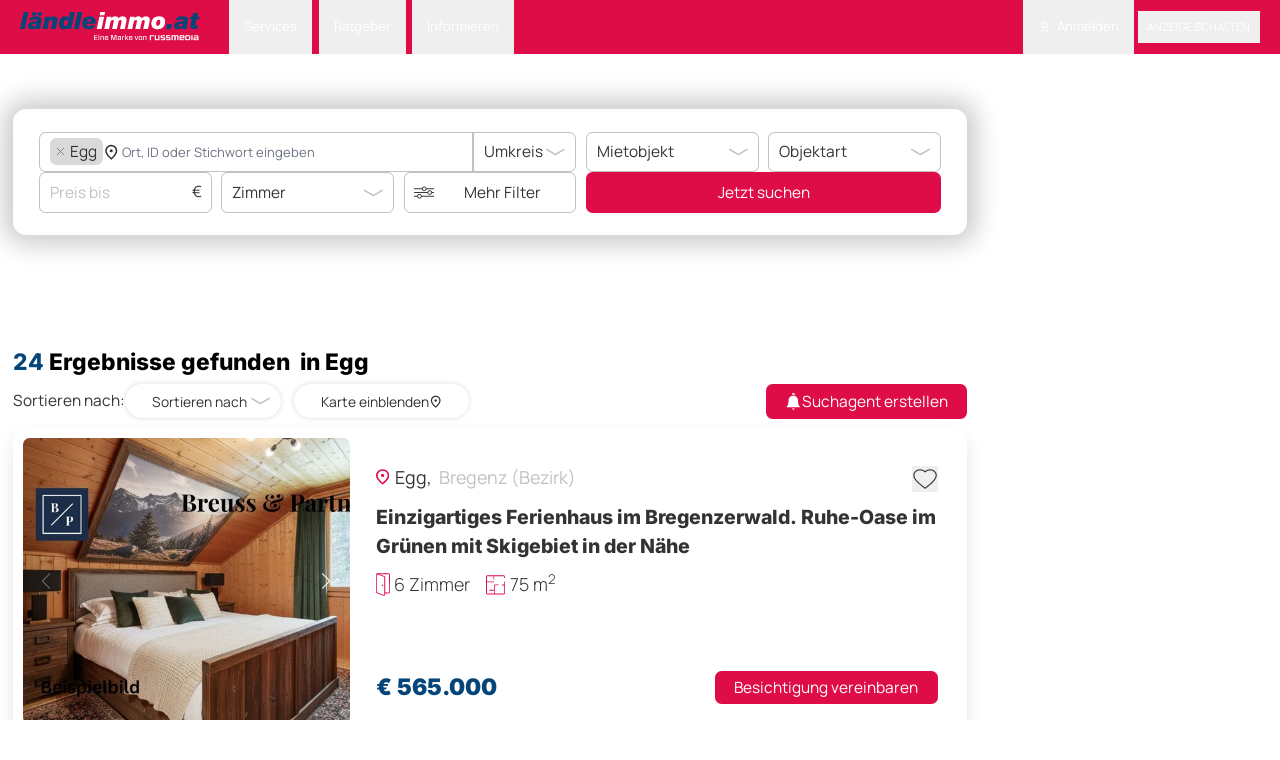

--- FILE ---
content_type: text/html; charset=UTF-8
request_url: https://www.laendleimmo.at/vorarlberg/bregenz/egg
body_size: 29749
content:
<!DOCTYPE html>
<html lang="de" data-timezone="Europe/Vienna">
    <head>
                    <style>#CookiebotWidget { left: auto !important; right: 5px !important; }</style>
<script
    id="Cookiebot"
    src="https://consent.cookiebot.com/uc.js"
    data-cbid="22c869a3-e538-4515-a31b-57890054551a"
    type="text/javascript"
    data-blockingmode="auto"
    data-framework="TCFv2.2"
></script>
<script type="text/javascript" data-cookieconsent="ignore">
    function isTrackingDisabledByIosAppTransparency()
    {
        const userAgent = navigator.userAgent;
        const isMobileWrapper = userAgent.includes('webViewExtraDataIdentifier');
        if (!isMobileWrapper) {
            return false;
        }
        var webViewExtraDataIdentifier = userAgent.split('webViewExtraDataIdentifier');
        if (webViewExtraDataIdentifier[1]) {
            const info = JSON.parse(webViewExtraDataIdentifier[1]);
            if (info.webViewExtra.os == 'android') return false;
            return info.webViewExtra.tracking_status_denied == 'tracking_status_denied' || !info.webViewExtra.tracking_status_denied;
        }
        return false;
    }

    (function () {
        window.addEventListener('CookiebotOnDialogDisplay', function (e) {
            if (isTrackingDisabledByIosAppTransparency()) {
                window.Cookiebot?.dialog.hide();
                window.CookieConsent?.withdraw();
            }
        });

        const events = ['CookiebotOnAccept', 'CookiebotOnDecline'];
        events.forEach(event => {
            window.addEventListener(event, function () {
                if (window.Cookiebot?.changed) {
                    location.reload();
                }
            });
        });

        if (isTrackingDisabledByIosAppTransparency()) {
            if (!window.CookieConsent?.declined) {
                window.CookieConsent?.withdraw();
            } else {
                const sheet = new CSSStyleSheet();
                sheet.replaceSync('#CookiebotWidget { display: none !important; }');
                document.adoptedStyleSheets = [...document.adoptedStyleSheets, sheet];
            }

            return;
        }

        if (typeof window.Cookiebot !== 'undefined' && window.Cookiebot.consented) {
            var oewa = document.createElement("script");
            oewa.type = "text/javascript";
            oewa.src = 'https://script-at.iocnt.net/iam.js';
            (document.getElementsByTagName("head")[0] || document.documentElement ).appendChild(oewa);
        }
    })();
</script>
                    <meta name="viewport" content="width=device-width, initial-scale=1">
            <meta http-equiv="Content-Type" content="text/html; charset=utf-8">
            <meta name="google-site-verification" content="googlebe59fca8dac1210d.html">
                                    <meta name="title" content="Immobilien in Egg - Bezirk Bregenz - laendleimmo.at">
        <meta name="description" content="Viele günstige Immobilien in Egg im Bezirk Bregenz. Hier finden Sie passende Immobilien in Egg im Bezirk Bregenz.">
                                    <meta name="robots" content="index, follow">
                <link rel="canonical" href="https://www.laendleimmo.at/vorarlberg/bregenz/egg"/>
                        <link rel="next" href="https://www.laendleimmo.at/vorarlberg/bregenz/egg?page=2">
            
            <title>    Immobilien in Egg - Bezirk Bregenz - laendleimmo.at
</title>
            <link rel="icon" href="https://static.laendleimmo.at/uploads/webpack/21138798658/images/icons/favicon.ico" type="image/x-icon" />

                                    <link rel="stylesheet" href="https://static.laendleimmo.at/uploads/webpack/21138798658/base_.a9f07ca5.css">
            <link rel="stylesheet" href="https://static.laendleimmo.at/uploads/webpack/21138798658/header_.a2ffed25.css">
            <link rel="stylesheet" href="https://static.laendleimmo.at/uploads/webpack/21138798658/footer_.deee15ff.css">
        
    <link rel="stylesheet" href="https://static.laendleimmo.at/uploads/webpack/21138798658/search_page_.008655ef.css">
                            <script src="https://static.laendleimmo.at/uploads/webpack/21138798658/runtime_.3408f349.js" defer data-cookieconsent="ignore"></script><script src="https://static.laendleimmo.at/uploads/webpack/21138798658/base_.052b0f7f.js" defer data-cookieconsent="ignore"></script>
            <script src="https://static.laendleimmo.at/uploads/webpack/21138798658/header_.df3dbcc6.js" defer data-cookieconsent="ignore"></script>
            <script src="https://static.laendleimmo.at/uploads/webpack/21138798658/footer_.be70c03e.js" defer data-cookieconsent="ignore"></script>
        
    <script src="https://static.laendleimmo.at/uploads/webpack/21138798658/search_page_.40b47342.js" defer data-cookieconsent="ignore"></script>
    
                    <script>(function(w, d, s, l, i) {
                w[l] = w[l] || [];
                w[l].push({ 'gtm.start': new Date().getTime(), event: 'gtm.js' });

                let f = d.getElementsByTagName(s)[0],
                    j = d.createElement(s);

                j.async = true;
                j.src = `https://www.googletagmanager.com/gtm.js?id=${i}`;
                f.parentNode.insertBefore(j, f);
            })(window, document, 'script', 'dataLayer', 'GTM-NR9X4G');</script>
                        <script type="text/javascript">

    window.acomtag = window.acomtag || {};
    window.acomtag.data = window.acomtag.data || [];

                        window.acomtag.data.push(['pageType', [`index`]]);
                    window.acomtag.data.push(['adType', [``]]);
                    window.acomtag.data.push(['propertyType', [``]]);
                    window.acomtag.data.push(['gemeinde', [`Egg`]]);
                    window.acomtag.data.push(['bezirk', [`Bregenz`]]);
                    window.acomtag.data.push(['region', [`Vorarlberg`]]);
                if (window.location.hostname.includes('staging')) {
        window.acomtag.data.push(['version', ['dev']]);
    }

    window.onload = function() {
        if (typeof window.Cookiebot !== 'undefined' && window.Cookiebot.consented) {
            const mocaDivs = document.querySelectorAll('[id^="moca-"]');
            mocaDivs.forEach(function (div) {
                const id = div.id.replace('moca-', '');
                const script = document.createElement('script');
                script.type = 'text/javascript';
                script.src = `https://mocafirst.at/?id=1000052_${id}`;
                script.async = true;
                div.appendChild(script);
            });
            const hybridContainer = document.getElementById('internet_1-ads-container');
            if (hybridContainer) {
                    const wrapper = document.createElement('div');
                    wrapper.id = 'moca-2000841';

                    for (let i = 1; i <= 3; i++) {
                        const script = document.createElement('script');
                        script.type = 'text/javascript';
                        script.async = true;
                        script.src = `https://mocafirst.at/?id=1000052_2000841&ac=${i}`;
                        wrapper.appendChild(script);
                    }
                    hybridContainer.insertAdjacentElement('afterend', wrapper);
            }
        }
    }

    if (typeof window.Cookiebot !== 'undefined' && window.Cookiebot.consented) {
        var mocaScript = document.createElement("script");
        mocaScript.type = "text/javascript";
        mocaScript.src = "https://mocafirst.at/moca.php?id=1000052";
        mocaScript.async = true;
        (document.getElementsByTagName("head")[0] || document.documentElement).appendChild(mocaScript);
    }


</script>
                        <script type="text/javascript">
    var googletag = googletag || {};
    googletag.cmd = googletag.cmd || [];

    window.addEventListener('DOMContentLoaded', () => {
        if ('undefined' !== typeof window.googletag) {
            var formatAdAge = function(adAge) {
                var newAdAge = '';

                if (adAge == 1) {
                    newAdAge = '01 day';
                } else if (adAge >= 4 && adAge <= 7) {
                    newAdAge = '04-7 days';
                } else if (adAge >= 8 && adAge <= 14) {
                    newAdAge = '08-14 days';
                } else if (adAge >= 15 && adAge <= 30) {
                    newAdAge = '15-30 days';
                } else if (adAge >= 31 && adAge <= 60) {
                    newAdAge = '31-61 days';
                } else if (adAge > 60) {
                    newAdAge = '61+ days';
                } else {
                    newAdAge = (adAge.length === 1 ? '0' + adAge : adAge) + ' days';
                }
                return newAdAge;
            }
            var formatTextLength = function(textLength) {
                if (textLength === 0) {
                    return '0';
                }
                for (var i = 0;; i += 50) {
                    if (textLength <= i) {
                        return i - 49 + '-' + i;
                    }
                }
            }
            window.adv_getUriParams = function() {
                var queryString = {};
                var query = window.location.search.substring(1);
                var keyValueArray = query.split("&");
                if(keyValueArray.length <= 0) return queryString;
                for(var i = 0; i < keyValueArray.length; i++) {
                    var keyValue = keyValueArray[i].split("=");
                    var value = decodeURIComponent(keyValue[1]);
                    if(value != "" && keyValue[0] != "") queryString[keyValue[0]] = value;
                }
                return queryString;
            };
            var hash31 = function (str) {
                if (str === undefined || str.length === 0) { return undefined; }
                var hash = 0;
                var chr;
                for(var i = 0; i < str.length; i++) {
                    chr = str.charCodeAt(i);
                    hash = ((hash << 5) - hash) + chr;
                    hash |= 0;
                }
                return hash;
            }
            var parseRoles = (roles) => {
                return JSON.parse(roles.replace(/&quot;/g,'"'));
            };

            dataLayer.push({
                'uid' : hash31("".toString()) + '',
                'user_roles' : parseRoles("[&quot;ROLE_ANONYMOUS&quot;]"),
                                                                                    'pageType': `Search Result Page`,
                                                                                                                                                                                                            });
        }
    });
</script>        <!-- begin preload of INFOnline Measurement Manager (web) -->
        <link rel='preload' href='//data-7bd40aa49e.laendleimmo.at/iomm/latest/manager/base/es6/bundle.js' as='script' id='IOMmBundle' crossorigin>
        <link rel='preload' href='//data-7bd40aa49e.laendleimmo.at/iomm/latest/bootstrap/loader.js' as='script' crossorigin>
        <!-- end preload of INFOnline Measurement Manager (web) -->
        <!-- begin loading of IOMm bootstrap code -->
        <script type='text/javascript' src="//data-7bd40aa49e.laendleimmo.at/iomm/latest/bootstrap/loader.js" crossorigin></script>
        <!-- end loading of IOMm bootstrap code -->
    </head>
    <body class="flex">
        <main class="relative bg-white w-full">
            <header class="sticky top-0 left-0 right-0 z-[1200]" id="nav_header">
                            

<nav class="bg-theme text-white px-[20px] text-sm">
    <div class="flex items-center justify-between">
        <div class="grid grid-cols-[auto_1fr] items-end gap-8 items-center">
                <a                         href="/"            >
            <img                         class="h-11 mt-2 pb-2 self-end"                    src="https://static.laendleimmo.at/uploads/webpack/21138798658/images/laendleimmo_logo.svg"                    alt="Laendleimmo"             />     </a>




            <ul class="flex items-center flex-row">
                    <li                         class="group relative"            >
            <button type="button"                         class="dropdown-toggle-nav"                    id="dropdownNavbarLink1"            >
        Services    </button>
     <ul                         id="dropdownNavbar1"                    class="dropdown-menu"                    aria-labelledby="dropdownLargeButton"            >
            <li                         class="arrow"            >
            </li>
     <li     >
            <a                         class="dropdown-item"                    href="/wohnbaufinanzierung"            >
        Wohnbaufinanzierung    </a>
    </li>
     <li     >
            <a                         class="dropdown-item group/dropdown-item"                    href="/rechtsberatung"            >
        Rechtsberatung    </a>
    </li>
     <li     >
            <a                         class="dropdown-item"                    href="/immobilienbewertung"            >
        Bewertung starten    </a>
    </li>
    </ul>
    </li>

                    <li                         class="group relative"            >
            <button type="button"                         class="dropdown-toggle-nav"                    id="dropdownNavbarLink2"            >
        Ratgeber    </button>
     <ul                         id="dropdownNavbar2"                    class="dropdown-menu"                    aria-labelledby="dropdownLargeButton"            >
            <li                         class="arrow"            >
            </li>
     <li     >
            <a                         class="dropdown-item"                    href="/immobilienverkauf"            >
        Immobilienverkauf    </a>
    </li>
     <li     >
            <a                         class="dropdown-item"                    href="/umzug"            >
        Umzug    </a>
    </li>
    </ul>
    </li>

                    <li                         class="group relative"            >
            <button type="button"                         class="dropdown-toggle-nav"                    id="dropdownNavbarLink3"            >
        Informieren    </button>
     <ul                         id="dropdownNavbar3"                    class="dropdown-menu"                    aria-labelledby="dropdownLargeButton"            >
            <li                         class="arrow"            >
            </li>
     <li     >
            <a                         class="dropdown-item"                    href="/firmenverzeichnis"            >
        Firmenverzeichnis    </a>
    </li>
     <li     >
            <a                         class="dropdown-item"                    href="/immobilien-blog"            >
        Immobilien-News    </a>
    </li>
     <li     >
            <a                         class="dropdown-item"                    href="/preisspiegel"                    target="_blank"            >
        Immobilienpreisspiegel    </a>
    </li>
     <li     >
            <a                         class="dropdown-item group/dropdown-item"                    href="https://www.laendleliving.at/"                    target="_blank"            >
        <sup class="text-rose-600 uppercase mr-2 group-hover/dropdown-item:text-white">NEW</sup>ländleliving.at    </a>
    </li>
     <li     >
            <a                         class="dropdown-item"                    target="blank"                    href="https://tarife.laendleimmo.at/"            >
        Tarife    </a>
    </li>
     <li     >
            <a                         class="dropdown-item"                    href="/newsletter"            >
        Newsletter Anmeldung    </a>
    </li>
    </ul>
    </li>

            </ul>
        </div>
        <ul class="flex items-center flex-row">
                                <li                         class="group relative"            >
            <button type="button"                         class="dropdown-toggle-nav"                    id="dropdownNavbarLink4"            >
            <img                         src="https://static.laendleimmo.at/uploads/webpack/21138798658/images/icons/login.svg"                    alt="Login"                    class="h-6 w-6 pr-2"             />  Anmelden    </button>
     <ul                         id="dropdownNavbar4"                    class="dropdown-menu"                    aria-labelledby="dropdownLargeButton"            >
            <li                         class="arrow"            >
            </li>
     <li     >
            <a                         class="dropdown-item"                    href="javascript:void(0);"                    data-te-toggle="modal"                    data-te-target="#authentication-modal"            >
        Anmelden    </a>
    </li>
     <li     >
            <a                         class="dropdown-item"                    href="/user/registrieren"            >
        Registrieren    </a>
    </li>
    </ul>
    </li>

                        <li class="bg-black/30 hover:bg-black/40 rounded">
                                <button type="button"                         class="h-10 uppercase font-medium px-3 py-1.5"                    data-te-toggle="modal"                    data-te-target="#authentication-modal"            >
        Anzeige schalten    </button>

                        </li>
        </ul>
    </div>
</nav>

                        </header>
                             
    <script type="text/javascript">
        if (window.IOMm) {
            var oewa_data = {
                "cn": "at", // country
                "st": "at_w_atlaenimmo", // sitename
                "dc": "web", // die Befragungseinladung wird im mobilen Format ausgespielt
                "dn": "data-7bd40aa49e.laendleimmo.at",
                "mh": 5
            };
            IOMm('configure',oewa_data);
            IOMm('pageview',{ cp: "Service/Rubrikenmaerkte/Immobilienmarkt/search/objektliste/"});
        }

        function oewaCountImage(){
            if (window.IOMm) {
                IOMm('pageview',{ cp: "Service/Rubrikenmaerkte/Immobilienmarkt/search/objektliste/"})
            }
        }
    </script>
                                            
        
            <div class="absolute right-0 w-[300px] flex flex-col gap-4">
            <!-- DEFAULT - Desktop - skyscraper_1 - laendleimmo.at/default/skyscraper_1 -->
                <div                         id="moca-2000830"                    class="sticky top-10 bg-black z-10"            >
            </div>


    </div>
    <div id="content_container" class="bg-white pt-11 pb-8 px-4 flex-grow xl:max-w-[1100px] 2xl:max-w-[calc(100%-600px)] md:mr-[300px] md:ml-auto xl:mr-[300px] xl:ml-auto 2xl:mr-auto">
                        <link rel="stylesheet" href="https://static.laendleimmo.at/uploads/webpack/21138798658/search-box_.c602ae89.css">
        


        <div class="bg-white shadow-custom rounded-2xl"><form
        id="search_form_id"
        name="quick_search"
        method="GET"
        action="/search/ads"
        data-count-action="/search/ads"
        onSubmit="return false;"><div class="searchBox w-full mx-auto px-8 py-7 rounded-2xl bg-white w-full mx-auto grid gap-3 grid-cols-5 items-stretch mb-10 mt-6 shadow-[0px_0px_24px_10px_rgba(0,0,0,0.2)]"><div class="col-span-3 flex flex-col gap-2"><div class="col-span-3 flex items-center items-stretch h-full w-full relative"><div class="relative custom-inputtext-search flex flex-wrap gap-2 items-center w-full h-full autoComplete_wrapper overflow-visible" data-te-input-wrapper-init tab-index="0"><input
                                id="autosuggest-input"
                                class="peer location-autosuggest border-0 p-0 grow basis-0 min-w-0"
                                type="text"
                                tabindex="0"
                                data-asl-placeholder="   Ort, ID oder Stichwort eingeben"
                                data-asl-url="/autosuggest/searchpage_de_AT"
                                data-asl-route-location="{&quot;id:16820_search:egg_egg_name:Egg_slug:egg_taxonomy_identifier:city&quot;:&quot;{\u0022term\u0022:{\u0022id\u0022:16820,\u0022name\u0022:\u0022Egg\u0022,\u0022slug\u0022:\u0022egg\u0022,\u0022search\u0022:\u0022egg_egg\u0022,\u0022weight\u0022:1,\u0022taxonomy_identifier\u0022:\u0022city\u0022,\u0022parents\u0022:[{\u0022id\u0022:285,\u0022name\u0022:\u0022Bregenz\u0022,\u0022slug\u0022:\u0022bregenz\u0022,\u0022search\u0022:\u0022bregenz_bregenz\u0022,\u0022weight\u0022:1,\u0022taxonomy_identifier\u0022:\u0022district\u0022},{\u0022id\u0022:137,\u0022name\u0022:\u0022Vorarlberg\u0022,\u0022slug\u0022:\u0022vorarlberg\u0022,\u0022search\u0022:\u0022vorarlberg_vorarlberg\u0022,\u0022weight\u0022:0,\u0022taxonomy_identifier\u0022:\u0022federal_state\u0022},{\u0022id\u0022:125,\u0022name\u0022:\u0022\\u00d6sterreich\u0022,\u0022slug\u0022:\u0022osterreich\u0022,\u0022search\u0022:\u0022\\u00f6sterreich_osterreich\u0022,\u0022weight\u0022:0,\u0022taxonomy_identifier\u0022:\u0022country\u0022}]},\u0022formats\u0022:{\u0022suggestion\u0022:\u0022Egg, Bregenz, Vorarlberg\u0022,\u0022selection\u0022:\u0022Egg\u0022,\u0022slug\u0022:\u0022vorarlberg\\\/bregenz\\\/egg\u0022}}&quot;}"
                                data-asl-autosuggest="[]"
                                data-asl-text-location-url="/autosuggest/all_search_de_AT"
                                data-ad-check-url="/search-ad-by-id"
                                data-asl-multiple-choices="true"
                                data-asl-radius-search="#radius_search"
                                value=""
                                autocomplete="off"
                            /><input type="hidden" data-input-id="keyword" id="keyword" name="f[keyword]" value=""/><input data-input-id="city" type="hidden" name="f[city_id#loc@gmOr]" value=""/><input data-input-id="district" type="hidden" name="f[district_id#loc@gmOr]" value=""/><input data-input-id="federal_state" type="hidden" name="f[federal_state_id#loc@gmOr]" value=""/><div class="counter hidden absolute top-1/2 right-1 -translate-y-1/2 w-6 h-6 rounded-full flex items-center justify-center text-white text-[0.8rem] bg-theme-blue"></div></div><div id="radius_search" class="w-[10rem]"><select                         id="city_radius"                    name="f[city_id#lat_long,city_meta_lat_long@r]"                    class="w-full"                    data-te-select-init                    data-te-select-selected                    data-te-class-select-input="dropdown-select !rounded-tl-none !rounded-bl-none"                    data-te-input-notch-trailing-ref="!border-none"                    data-te-class-select-arrow-default="hidden"                    disabled="1"            ><option value="0" >Umkreis</option><option value="5" >5 km</option><option value="10" >10 km</option><option value="15" >15 km</option><option value="20" >20 km</option></select></div></div><div class="grid grid-cols-3 gap-3 hideOnExpand"><div class="col-span-1 flex items-center relative"><input                         id="price_to"                    type="text"                    inputmode="numeric"                    name="f[price@t]"                    value=""                    class="price-filter custom-inputtext peer numeric-input"                    placeholder="Preis bis"                    data-synchronize-input="price_to_popup"              /><span class="absolute right-3 top-1/2 -translate-y-1/2 text-[1.1875rem] pointer-events-none">€</span></div><div class="col-span-1 flex items-center"><select                         id="noOfRooms"                    class="w-full"                    name="f[noOfRooms@f]"                    data-te-select-init                    data-te-select-selected                    data-te-class-select-input="dropdown-select"                    data-te-class-select-arrow-default="hidden"                    data-te-input-notch-trailing-ref="!border-none"                    data-synchronize-radio="noOfRooms_container"            ><option value="0" >Zimmer</option><option value="1" >1+ Zimmer</option><option value="2" >2+ Zimmer</option><option value="3" >3+ Zimmer</option><option value="4" >4+ Zimmer</option><option value="5" >5+ Zimmer</option></select></div><div class="col-span-1 flex items-center relative"><button type="button"                         data-te-toggle="modal"                    data-te-target="#advanceSearch"                    class="custom-inputtext w-full flex items-center justify-center min-w-0"            ><img                         class="arrow w-6 h-4 inline mr-5"                    src="https://static.laendleimmo.at/uploads/webpack/21138798658/images/icons/more_filters.svg"                    alt="arrow_down"             /><span                         class="block flex-1 min-w-0 truncate text-center"            >
        Mehr Filter    </span><span                         id="filter-counter"                    class="absolute hidden top-1/2 -translate-y-1/2 right-3 w-6 h-6 rounded-full flex items-center justify-center text-white text-[0.8rem] bg-theme-blue"            >
        0    </span></button></div></div></div><div class="col-span-2 flex flex-col gap-2"><div class="grid grid-cols-2 gap-3 adTypeWrapper"><div class="col-span-1 flex items-center"><select                         id="ad_type"                    class="w-full"                    name="f[ad_type_id]"                    data-te-select-init                    data-te-class-select-input="dropdown-select"                    data-te-class-select-arrow-default="hidden"                    data-synchronize-radio="ad_type_container"            ><option value="57"  data-option-slug="mietobjekt">Mietobjekt</option><option value="58"  data-option-slug="kaufobjekt">Kaufobjekt</option><option value="59"  data-option-slug="mietkaufobjekt">Mietkaufobjekt</option><option value="60"  data-option-slug="kurzzeitmiete">Kurzzeitmiete</option><option value="71728"  data-option-slug="projekte">Projekte</option></select></div><div class="col-span-1 flex items-center"><select                         id="property_type"                    class="w-full"                    name="f[property_type_id]"                    data-te-select-init                    data-te-class-select-input="dropdown-select"                    data-te-class-select-arrow-default="hidden"                    data-url="/term-children-translations/0/de_AT"                    data-synchronize-radio="property_type_container"            ><option selected value="0">Objektart</option><option value="61"  data-option-slug="wohnung">Wohnung</option><option value="62"  data-option-slug="haus">Haus</option><option value="63"  data-option-slug="grundstuck">Grundstück</option><option value="64"  data-option-slug="gewerbliche-immobilien">Gewerbliche Immobilie</option><option value="65"  data-option-slug="ferienimmobilien">Ferienimmobilien</option><option value="66"  data-option-slug="investorenobjekte">Investorenobjekte</option><option value="67"  data-option-slug="hausbau">Hausbau</option><option value="68"  data-option-slug="garage-stellplatz">Garage/Stellplatz</option></select></div></div><div class="col-span-2 flex items-center h-full showOnExpand"><button type="button"                         class="button-theme w-full h-full search-box-submit"                    data-translation-count="%count% Treffer"            >
        Jetzt suchen    </button></div></div></div><div id="advanceSearch" class="fixed top-32 left-0  z-[1055] hidden h-full w-full overflow-y-auto overflow-x-hidden outline-none no-scrollbar"
        data-te-modal-init
        data-te-backdrop="static"
        data-te-keyboard="false"
        tabindex="-1"
        aria-labelledby="staticBackdropLabel"
        aria-hidden="true"><div class="relative w-auto opacity-0 transition-all duration-500 ease-in-out mx-auto max-w-[62%] h-[70%] overflow-y-auto rounded-2xl no-scrollbar"
                data-te-modal-dialog-ref><div class="relative bg-white overflow-y-auto no-scrollbar" data-te-modal-body-ref><div class="fixed flex items-center justify-center py-4 h-20 z-[100] bg-white w-full max-w-[62%] rounded-t-2xl px-8"><h3                         class="text-center font-secondary text-[2rem] font-extrabold w-full"            >
        Nach was suchst du?    </h3><button type="button"                         class="right-8"                    data-te-modal-dismiss                    aria-label="Close"            ><img                         src="https://static.laendleimmo.at/uploads/webpack/21138798658/images/icons/close_icon_black.svg"                    alt="close_icon"             /></button></div><div id="expander-body" class="visible px-8 py-8 mt-20"><div class="mb-8"><label                         class="block text-xl mb-4"            >
        Orte    </label><div class="relative custom-inputtext flex flex-wrap gap-2 w-full autoComplete_wrapper" data-te-input-wrapper-init><input
                                    id="popup_location_autosuggest"
                                    type="text"
                                    autocomplete="off"
                                    class="peer location-autosuggest border-0 p-0 w-full"
                                    placeholder="Ort, ID oder Stichwort eingeben"
                                    value=""
                                    data-asl-placeholder="  Ort, ID oder Stichwort eingeben"
                                    data-asl-url="/autosuggest/searchpage_de_AT"
                                    data-asl-route-location="{&quot;id:16820_search:egg_egg_name:Egg_slug:egg_taxonomy_identifier:city&quot;:&quot;{\u0022term\u0022:{\u0022id\u0022:16820,\u0022name\u0022:\u0022Egg\u0022,\u0022slug\u0022:\u0022egg\u0022,\u0022search\u0022:\u0022egg_egg\u0022,\u0022weight\u0022:1,\u0022taxonomy_identifier\u0022:\u0022city\u0022,\u0022parents\u0022:[{\u0022id\u0022:285,\u0022name\u0022:\u0022Bregenz\u0022,\u0022slug\u0022:\u0022bregenz\u0022,\u0022search\u0022:\u0022bregenz_bregenz\u0022,\u0022weight\u0022:1,\u0022taxonomy_identifier\u0022:\u0022district\u0022},{\u0022id\u0022:137,\u0022name\u0022:\u0022Vorarlberg\u0022,\u0022slug\u0022:\u0022vorarlberg\u0022,\u0022search\u0022:\u0022vorarlberg_vorarlberg\u0022,\u0022weight\u0022:0,\u0022taxonomy_identifier\u0022:\u0022federal_state\u0022},{\u0022id\u0022:125,\u0022name\u0022:\u0022\\u00d6sterreich\u0022,\u0022slug\u0022:\u0022osterreich\u0022,\u0022search\u0022:\u0022\\u00f6sterreich_osterreich\u0022,\u0022weight\u0022:0,\u0022taxonomy_identifier\u0022:\u0022country\u0022}]},\u0022formats\u0022:{\u0022suggestion\u0022:\u0022Egg, Bregenz, Vorarlberg\u0022,\u0022selection\u0022:\u0022Egg\u0022,\u0022slug\u0022:\u0022vorarlberg\\\/bregenz\\\/egg\u0022}}&quot;}"
                                    data-asl-autosuggest="[]"
                                    data-asl-text-location-url="/autosuggest/all_search_de_AT"
                                    data-ad-check-url="/search-ad-by-id"
                                    data-asl-multiple-choices="true"
                                    data-asl-radius-search="#radius_search"
                                    autocomplete="off"
                                /><input type="hidden" data-input-id="keyword" id="keyword" name="f[keyword]" value=""/><input data-input-id="city" type="hidden" name="f[city_id#loc@gmOr]" value=""/><input data-input-id="district" type="hidden" name="f[district_id#loc@gmOr]" value=""/><input data-input-id="federal_state" type="hidden" name="f[federal_state_id#loc@gmOr]" value=""/><ul class='absolute rounded-lg shadow-2xl z-[5] overflow-y-scroll min-h-[0px] flex flex-col top-[100%] left-0 max-w-[100%] min-w-[100%] bg-white rounded-sm scale-0 opacity-0 transition-all duration-200 origin-top-left no-scrollbar '></ul></div></div><div class="mb-8"><label                         class="block text-xl mb-4"            >
        Vertragsart    </label><div class="flex flex-wrap gap-6 ad_type_container" data-synchronize-select-from-radio="ad_type"><div><input type="radio" id="ad_type_57" name="f[ad_type_id]" value="57" class="peer hidden" checked data-synchronize-field="ad_type" /><label for="ad_type_57" class="radio-select peer-checked:bg-theme-blue peer-checked:text-white hover:bg-theme-blue hover:text-white">Mietobjekt</label></div><div><input type="radio" id="ad_type_58" name="f[ad_type_id]" value="58" class="peer hidden"  data-synchronize-field="ad_type" /><label for="ad_type_58" class="radio-select peer-checked:bg-theme-blue peer-checked:text-white hover:bg-theme-blue hover:text-white">Kaufobjekt</label></div><div><input type="radio" id="ad_type_59" name="f[ad_type_id]" value="59" class="peer hidden"  data-synchronize-field="ad_type" /><label for="ad_type_59" class="radio-select peer-checked:bg-theme-blue peer-checked:text-white hover:bg-theme-blue hover:text-white">Mietkaufobjekt</label></div><div><input type="radio" id="ad_type_60" name="f[ad_type_id]" value="60" class="peer hidden"  data-synchronize-field="ad_type" /><label for="ad_type_60" class="radio-select peer-checked:bg-theme-blue peer-checked:text-white hover:bg-theme-blue hover:text-white">Kurzzeitmiete</label></div><div><input type="radio" id="ad_type_71728" name="f[ad_type_id]" value="71728" class="peer hidden"  data-synchronize-field="ad_type" /><label for="ad_type_71728" class="radio-select peer-checked:bg-theme-blue peer-checked:text-white hover:bg-theme-blue hover:text-white">Projekte</label></div></div></div><div class="mb-8"><label                         class="block text-xl mb-4"            >
        Objektart    </label><div class="flex flex-wrap gap-3 mb-6 property_type_container" data-synchronize-select-from-radio="property_type" data-url="/term-children-translations/0/de_AT"><div><input type="radio" id="property_type_61" class="peer hidden" name="f[property_type_id]" value="61"  data-url="/term-children-translations/61/de_AT" data-synchronize-field="property_type" /><label for="property_type_61" class="radio-select peer-checked:bg-theme-blue peer-checked:text-white hover:bg-theme-blue hover:text-white">Wohnung</label></div><div><input type="radio" id="property_type_62" class="peer hidden" name="f[property_type_id]" value="62"  data-url="/term-children-translations/62/de_AT" data-synchronize-field="property_type" /><label for="property_type_62" class="radio-select peer-checked:bg-theme-blue peer-checked:text-white hover:bg-theme-blue hover:text-white">Haus</label></div><div><input type="radio" id="property_type_63" class="peer hidden" name="f[property_type_id]" value="63"  data-url="/term-children-translations/63/de_AT" data-synchronize-field="property_type" /><label for="property_type_63" class="radio-select peer-checked:bg-theme-blue peer-checked:text-white hover:bg-theme-blue hover:text-white">Grundstück</label></div><div><input type="radio" id="property_type_64" class="peer hidden" name="f[property_type_id]" value="64"  data-url="/term-children-translations/64/de_AT" data-synchronize-field="property_type" /><label for="property_type_64" class="radio-select peer-checked:bg-theme-blue peer-checked:text-white hover:bg-theme-blue hover:text-white">Gewerbliche Immobilie</label></div><div><input type="radio" id="property_type_65" class="peer hidden" name="f[property_type_id]" value="65"  data-url="/term-children-translations/65/de_AT" data-synchronize-field="property_type" /><label for="property_type_65" class="radio-select peer-checked:bg-theme-blue peer-checked:text-white hover:bg-theme-blue hover:text-white">Ferienimmobilien</label></div><div><input type="radio" id="property_type_66" class="peer hidden" name="f[property_type_id]" value="66"  data-url="/term-children-translations/66/de_AT" data-synchronize-field="property_type" /><label for="property_type_66" class="radio-select peer-checked:bg-theme-blue peer-checked:text-white hover:bg-theme-blue hover:text-white">Investorenobjekte</label></div><div><input type="radio" id="property_type_67" class="peer hidden" name="f[property_type_id]" value="67"  data-url="/term-children-translations/67/de_AT" data-synchronize-field="property_type" /><label for="property_type_67" class="radio-select peer-checked:bg-theme-blue peer-checked:text-white hover:bg-theme-blue hover:text-white">Hausbau</label></div><div><input type="radio" id="property_type_68" class="peer hidden" name="f[property_type_id]" value="68"  data-url="/term-children-translations/68/de_AT" data-synchronize-field="property_type" /><label for="property_type_68" class="radio-select peer-checked:bg-theme-blue peer-checked:text-white hover:bg-theme-blue hover:text-white">Garage/Stellplatz</label></div></div></div><div class="grid grid-cols-2 gap-32 mb-8"><div class="mb-6"><label                         class="block text-xl mb-4"            >
        Preis    </label><div class="flex items-center gap-2 !w-auto pr-5 max-w-[364px]"><div class="relative"><input                         type="text"                    name="f[price@f]"                    inputmode="numeric"                    value=""                    class="price-filter custom-inputtext peer !text-base peer numeric-input"                    placeholder="von"              /><span class="absolute right-3 top-1/2 -translate-y-1/2 text-[1.1875rem] pointer-events-none">€</span></div><span>-</span><div class="relative"><input                         id="price_to_popup"                    type="text"                    inputmode="numeric"                    name="f[price@t]"                    value=""                    class="price-filter custom-inputtext peer !text-base peer numeric-input"                    placeholder="bis"                    data-synchronize-input="price_to"              /><span class="absolute right-3 top-1/2 -translate-y-1/2 text-[1.1875rem] pointer-events-none">€</span></div></div></div><div class="mb-8"><label                         class="block text-xl mb-4"            >
        Anzahl Zimmer    </label><div class="flex flex-wrap radio-tab-grouped noOfRooms_container" data-synchronize-select-from-radio="noOfRooms"><div><input type="radio" id="rooms_from_1" class="peer hidden"  name="f[noOfRooms@f]" value="1"  /><label for="rooms_from_1" class="cursor-pointer peer-checked:bg-theme-blue peer-checked:text-white hover:bg-theme-blue hover:text-white  transition-colors duration-200 block">1+</label></div><div><input type="radio" id="rooms_from_2" class="peer hidden"  name="f[noOfRooms@f]" value="2"  /><label for="rooms_from_2" class="cursor-pointer peer-checked:bg-theme-blue peer-checked:text-white hover:bg-theme-blue hover:text-white  transition-colors duration-200 block">2+</label></div><div><input type="radio" id="rooms_from_3" class="peer hidden"  name="f[noOfRooms@f]" value="3"  /><label for="rooms_from_3" class="cursor-pointer peer-checked:bg-theme-blue peer-checked:text-white hover:bg-theme-blue hover:text-white  transition-colors duration-200 block">3+</label></div><div><input type="radio" id="rooms_from_4" class="peer hidden"  name="f[noOfRooms@f]" value="4"  /><label for="rooms_from_4" class="cursor-pointer peer-checked:bg-theme-blue peer-checked:text-white hover:bg-theme-blue hover:text-white  transition-colors duration-200 block">4+</label></div><div><input type="radio" id="rooms_from_5" class="peer hidden"  name="f[noOfRooms@f]" value="5"  /><label for="rooms_from_5" class="cursor-pointer peer-checked:bg-theme-blue peer-checked:text-white hover:bg-theme-blue hover:text-white  transition-colors duration-200 block">5+</label></div></div></div></div><div class="grid grid-cols-2 gap-32 mb-8"><div><label                         class="block text-xl mb-4"            >
        Wohnfläche    </label><div class="flex items-center gap-2 !w-auto pr-5 max-w-[364px]"><div class="relative"><input                         id="living_from"                    type="text"                    inputmode="numeric"                    name="f[living@f]"                    value=""                    class="custom-inputtext peer !text-base peer numeric-input"                    placeholder="von"                    data-count="1"                    data-bucket="living"              /><span class="absolute right-3 top-1/2 -translate-y-1/2 text-[1.1875rem] pointer-events-none">m²</span></div><span>-</span><div class="relative"><span class="absolute right-3 top-1/2 -translate-y-1/2 text-[1.1875rem] pointer-events-none">m²</span><input                         id="living_to"                    type="text"                    inputmode="numeric"                    name="f[living@t]"                    value=""                    class="custom-inputtext peer !text-base peer numeric-input"                    placeholder="bis"                    data-count="1"                    data-bucket="living"              /></div></div></div><div class="mb-6"><label                         class="block text-xl mb-4"            >
        Grundstücksgröße    </label><div class="flex items-center gap-2 !w-auto pr-5 max-w-[364px]"><div class="relative"><input                         id="landArea_from"                    type="text"                    inputmode="numeric"                    name="f[landArea@f]"                    value=""                    class="custom-inputtext peer !text-base peer numeric-input"                    placeholder="von"                    data-count="1"                    data-bucket="land"              /><span class="absolute right-3 top-1/2 -translate-y-1/2 text-[1.1875rem] pointer-events-none">m²</span></div><span>-</span><div class="relative"><input                         id="landArea_to"                    type="text"                    inputmode="numeric"                    name="f[landArea@t]"                    value=""                    class="custom-inputtext peer !text-base peer numeric-input"                    placeholder="bis"                    data-count="1"                    data-bucket="land"              /><span class="absolute right-3 top-1/2 -translate-y-1/2 text-[1.1875rem] pointer-events-none">m²</span></div></div></div></div><div class="mb-8"><label                         class="block text-xl mb-4"            >
        Bautyp    </label><div class="grid grid-cols-6 gap-5"><div><input type="radio" id="building_type_51" name="f[building_type_id]" value="51" class="building_type_51 peer hidden"  data-count="true" /><label for="building_type_51" class=" icon-checkbox-label flex items-center gap-2 p-2 rounded-lg border border-gray-200 peer-checked:bg-theme-blue peer-checked:text-white transition-colors duration-200">
                                    Neubau/Erstbezug
                                    </label></div><div><input type="radio" id="building_type_52" name="f[building_type_id]" value="52" class="building_type_52 peer hidden"  data-count="true" /><label for="building_type_52" class=" icon-checkbox-label flex items-center gap-2 p-2 rounded-lg border border-gray-200 peer-checked:bg-theme-blue peer-checked:text-white transition-colors duration-200">
                                    Neubau (bis 5 Jahre)
                                    </label></div><div><input type="radio" id="building_type_53" name="f[building_type_id]" value="53" class="building_type_53 peer hidden"  data-count="true" /><label for="building_type_53" class=" icon-checkbox-label flex items-center gap-2 p-2 rounded-lg border border-gray-200 peer-checked:bg-theme-blue peer-checked:text-white transition-colors duration-200">
                                    Gebraucht
                                    </label></div><div><input type="radio" id="building_type_54" name="f[building_type_id]" value="54" class="building_type_54 peer hidden"  data-count="true" /><label for="building_type_54" class=" icon-checkbox-label flex items-center gap-2 p-2 rounded-lg border border-gray-200 peer-checked:bg-theme-blue peer-checked:text-white transition-colors duration-200">
                                    Saniert
                                    </label></div><div><input type="radio" id="building_type_55" name="f[building_type_id]" value="55" class="building_type_55 peer hidden"  data-count="true" /><label for="building_type_55" class=" icon-checkbox-label flex items-center gap-2 p-2 rounded-lg border border-gray-200 peer-checked:bg-theme-blue peer-checked:text-white transition-colors duration-200">
                                    Altbau
                                    </label></div><div><input type="radio" id="building_type_56" name="f[building_type_id]" value="56" class="building_type_56 peer hidden"  data-count="true" /><label for="building_type_56" class=" icon-checkbox-label flex items-center gap-2 p-2 rounded-lg border border-gray-200 peer-checked:bg-theme-blue peer-checked:text-white transition-colors duration-200">
                                    Renovierungsbedürftig
                                    </label></div></div></div><div class="mb-8 hidden"><label                         class="block text-xl mb-4"            >
        Objekttyp    </label><div class="flex flex-wrap gap-3 mb-6 property_sub_type_container"></div></div><div class="mb-8"><label                         class="block text-xl mb-4"            >
        Objektdetails    </label><div class="grid grid-cols-6 gap-5 mb-4"><div     ><input                         type="checkbox"                    id="isStoreRoom"                    name="f[isStoreRoom]"                    value="1"                    class="peer hidden"                    unchecked=""                    data-count="true"                    data-bucket="equipments"              /><label                         class="icon-checkbox-label"                    for="isStoreRoom"            >
        Abstellraum    </label></div><div     ><input                         type="checkbox"                    id="isBalcony"                    name="f[isBalcony]"                    value="1"                    class="peer hidden"                    unchecked=""                    data-count="true"                    data-bucket="equipments"              /><label                         class="icon-checkbox-label"                    for="isBalcony"            >
        Balkon    </label></div><div     ><input                         type="checkbox"                    id="isAttic"                    name="f[isAttic]"                    value="1"                    class="peer hidden"                    unchecked=""                    data-count="true"                    data-bucket="equipments"              /><label                         class="icon-checkbox-label"                    for="isAttic"            >
        Dachboden    </label></div><div     ><input                         type="checkbox"                    id="isBikeStorage"                    name="f[isBikeStorage]"                    value="1"                    class="peer hidden"                    unchecked=""                    data-count="true"                    data-bucket="equipments"              /><label                         class="icon-checkbox-label"                    for="isBikeStorage"            >
        Fahrradraum    </label></div><div     ><input                         type="checkbox"                    id="isGarden"                    name="f[isGarden]"                    value="1"                    class="peer hidden"                    unchecked=""                    data-count="true"                    data-bucket="equipments"              /><label                         class="icon-checkbox-label"                    for="isGarden"            >
        Garten    </label></div><div     ><input                         type="checkbox"                    id="isBasement"                    name="f[isBasement]"                    value="1"                    class="peer hidden"                    unchecked=""                    data-count="true"                    data-bucket="equipments"              /><label                         class="icon-checkbox-label"                    for="isBasement"            >
        Keller    </label></div><div     ><input                         type="checkbox"                    id="isLobby"                    name="f[isLobby]"                    value="1"                    class="peer hidden"                    unchecked=""                    data-count="true"                    data-bucket="equipments"              /><label                         class="icon-checkbox-label"                    for="isLobby"            >
        Loggia    </label></div><div     ><input                         type="checkbox"                    id="isTerrace"                    name="f[isTerrace]"                    value="1"                    class="peer hidden"                    unchecked=""                    data-count="true"                    data-bucket="equipments"              /><label                         class="icon-checkbox-label"                    for="isTerrace"            >
        Terrasse    </label></div><div     ><input                         type="checkbox"                    id="isConservatory"                    name="f[isConservatory]"                    value="1"                    class="peer hidden"                    unchecked=""                    data-count="true"                    data-bucket="equipments"              /><label                         class="icon-checkbox-label"                    for="isConservatory"            >
        Wintergarten    </label></div></div></div><div class="mb-8"><label                         class="block text-xl mb-4"            >
        Ausstattung    </label><div class="grid gap-5 grid-cols-6"><div     ><input                         type="checkbox"                    id="isBarrierFree"                    name="f[isBarrierFree]"                    value="1"                    class="peer hidden"                    unchecked=""                    data-count="true"                    data-bucket="features"              /><label                         class="icon-checkbox-label"                    for="isBarrierFree"            >
        Barrierefrei    </label></div><div     ><input                         type="checkbox"                    id="isAirConditioned"                    name="f[isAirConditioned]"                    value="1"                    class="peer hidden"                    unchecked=""                    data-count="true"                    data-bucket="features"              /><label                         class="icon-checkbox-label"                    for="isAirConditioned"            >
        Klimatisiert    </label></div><div     ><input                         type="checkbox"                    id="isLift"                    name="f[isLift]"                    value="1"                    class="peer hidden"                    unchecked=""                    data-count="true"                    data-bucket="features"              /><label                         class="icon-checkbox-label"                    for="isLift"            >
        Lift    </label></div><div     ><input                         type="checkbox"                    id="isWheelchairAccessible"                    name="f[isWheelchairAccessible]"                    value="1"                    class="peer hidden"                    unchecked=""                    data-count="true"                    data-bucket="features"              /><label                         class="icon-checkbox-label"                    for="isWheelchairAccessible"            >
        Rollstuhlgerecht    </label></div><div     ><input                         type="checkbox"                    id="isFurnished"                    name="f[isFurnished]"                    value="1"                    class="peer hidden"                    unchecked=""                    data-count="true"                    data-bucket="features"              /><label                         class="icon-checkbox-label"                    for="isFurnished"            >
        Möbliert    </label></div><div     ><input                         type="checkbox"                    id="isSauna"                    name="f[isSauna]"                    value="1"                    class="peer hidden"                    unchecked=""                    data-count="true"                    data-bucket="features"              /><label                         class="icon-checkbox-label"                    for="isSauna"            >
        Sauna    </label></div><div     ><input                         type="checkbox"                    id="isElderly"                    name="f[isElderly]"                    value="1"                    class="peer hidden"                    unchecked=""                    data-count="true"                    data-bucket="features"              /><label                         class="icon-checkbox-label"                    for="isElderly"            >
        Seniorengerecht    </label></div><div     ><input                         type="checkbox"                    id="isSwimmingPool"                    name="f[isSwimmingPool]"                    value="1"                    class="peer hidden"                    unchecked=""                    data-count="true"                    data-bucket="features"              /><label                         class="icon-checkbox-label"                    for="isSwimmingPool"            >
        Swimmingpool    </label></div><div     ><input                         type="checkbox"                    id="safety_technology"                    name="f[safety_technology@v]"                    value="true"                    class="peer hidden"                    unchecked=""                    data-count="true"                    data-bucket="features"              /><label                         class="icon-checkbox-label"                    for="safety_technology"            >
        Sicherheitstechnik    </label></div></div></div><div class="mb-8"><label                         class="block text-xl mb-4"            >
        Anzeigentyp    </label><div class="flex flex-wrap gap-3 mb-6"><div><input type="radio" id="user_role_1" class="peer hidden" name="f[user_roles_id][]" value="1"  data-count='true'/><label for="user_role_1" class="radio-select peer-checked:bg-theme-blue peer-checked:text-white hover:bg-theme-blue hover:text-white">Privatinserent</label></div><div><input type="radio" id="user_role_2" class="peer hidden" name="f[user_roles_id][]" value="2"  data-count='true'/><label for="user_role_2" class="radio-select peer-checked:bg-theme-blue peer-checked:text-white hover:bg-theme-blue hover:text-white">Gewerblicher Inserent</label></div></div></div><div class="mb-8"><label                         class="block text-xl mb-4"            >
        Weitere Eingrenzungen    </label><div class="flex flex-wrap gap-3 mb-6"><div     ><input                         type="checkbox"                    id="with-images"                    name="f[hasImages]"                    value="1"                    class="peer hidden"                    unchecked=""                    data-count="true"                    data-bucket="showonly"              /><label                         class="radio-select peer-checked:bg-theme-blue peer-checked:text-white hover:bg-theme-blue hover:text-white"                    for="with-images"            >
        Nur Anzeigen mit Fotos    </label></div><div     ><input                         type="checkbox"                    id="with_videos"                    class="peer hidden"                    name="f[hasVideos#s||video#a@o]"                    value="1"                    unchecked=""                    data-count="true"                    data-bucket="showonly"              /><label                         class="radio-select peer-checked:bg-theme-blue peer-checked:text-white hover:bg-theme-blue hover:text-white"                    for="with_videos"            >
        Nur Anzeigen mit Video    </label></div><div     ><input                         type="checkbox"                    id="with_price"                    name="f[price@fe]"                    value="1"                    class="peer hidden"                    unchecked=""                    data-count="true"                    data-bucket="showonly"              /><input                         type="checkbox"                    id="price_hide"                    name="f[priceHide@b]"                    value="false"                    class="peer hidden"                    unchecked=""                    data-count="true"                    data-bucket="showonly"              /><label                         class="radio-select peer-checked:bg-theme-blue peer-checked:text-white hover:bg-theme-blue hover:text-white"                    for="with_price"            >
        Nur Anzeigen mit Preis    </label></div><div     ><input                         type="checkbox"                    id="only-new"                    name="f[displays_at@df]"                    value="now -1 day"                    class="peer hidden"                    unchecked=""                    data-count="true"                    data-bucket="showonly"              /><label                         class="radio-select peer-checked:bg-theme-blue peer-checked:text-white hover:bg-theme-blue hover:text-white"                    for="only-new"            >
        Nur neue Anzeigen (24h)    </label></div><div     ><input                         type="checkbox"                    id="only_sold"                    class="peer hidden"                    name="f[sold]"                    value="1"                    unchecked=""                    data-count="true"                    data-bucket="showonly"              /><label                         class="radio-select peer-checked:bg-theme-blue peer-checked:text-white hover:bg-theme-blue hover:text-white"                    for="only_sold"            >
        Nur verkaufte Objekte    </label></div></div></div><div class="flex justify-between items-center mb-8"><button type="button"                         class="h-full text-[1.1875rem] font-bold"                    id="reset-filters"            >
        Suche zurücksetzen    </button><button type="button"                         class="button-theme h-full !ml-0 !mr-0 search-box-submit"                    data-translation-count="%count% Treffer"            >
        Jetzt suchen    </button></div></div></div></div></div></form></div>
    
            <div class="col-span-12 px-8 py-5 flex items-center justify-center">
                <!-- DEFAULT - Desktop - bigsizebanner_1 - laendleimmo.at/default/bigsizebanner_1 -->
                    <div                         id="moca-2000829"            >
            </div>

            </div>
            


                        <div class="col-span-9">
                            <div id="search_content" class="flex flex-col gap-y-6"
        data-analytics-path="/analytic/create/ad"
        data-contact-modal-path="/ad-contact/form">
                    <div class="mt-14">
                                
    
                            <h1 class="!font-secondary">
        <span id="property-count" class="text-[1.75rem] text-theme-blue font-bold">24 </span>
        <span class="text-[1.75rem] text-black font-extrabold">Ergebnisse gefunden&nbsp; in Egg</span>
    </h1>
            </div>
            <div class="flex justify-between gap-4">
                <div class="flex mt-2">
    <div class="mr-4">
                            
        <div class="relative mb-3 flex items-center gap-4">
            <p class="text-[1.1875rem]"> Sortieren nach: </p>
                                                    <div class="relative">
                <button class="dropdown-select-rounded" data-dropdown-toggle="page_sort_dropdown0" data-dropdown-offset-distance="2">
                    Sortieren nach
                </button>
                <ul id="page_sort_dropdown0" class="hidden z-20 absolute w-fit !inset-auto !translate-x-0 !translate-y-0 bg-white shadow-[0_2px_5px_0_rgba(0,0,0,0.16),_0_2px_10px_0_rgba(0,0,0,0.12)] block">
                    <li class="block text-left hover:bg-grey focus:bg-grey px-4 py-2 flex align-center  w-full whitespace-nowrap">
                        <a class="w-full" href="https://www.laendleimmo.at/vorarlberg/bregenz/egg?s%5Bgt%28price%2C+0%29%5D=desc&amp;s%5Bprice%5D=desc&amp;s%5Bdisplays_at%5D=0">
                            	Höchster Preis 
                        </a>
                    </li>
                    <li class="block text-left hover:bg-grey focus:bg-grey px-4 py-2 flex align-center  w-full whitespace-nowrap">
                        <a class="w-full" href="https://www.laendleimmo.at/vorarlberg/bregenz/egg?s%5Band%28not%28priceHide%29%2C+gt%28price%2C+0%29%29%5D=desc&amp;s%5Bprice%5D=asc&amp;s%5Bdisplays_at%5D=0">
                            Geringster Preis
                        </a>
                    </li>
                                        <li class="block text-left hover:bg-grey focus:bg-grey px-4 py-2 flex align-center w-full whitespace-nowrap">
                        <a class="w-full" href="https://www.laendleimmo.at/vorarlberg/bregenz/egg?s%5Bliving%5D=asc&amp;s%5Bdisplays_at%5D=0">
                            Kleinste Fläche
                        </a>
                    </li>
                    <li class="block text-left hover:bg-grey focus:bg-grey px-4 py-2 flex align-center w-full whitespace-nowrap">
                        <a class="w-full" href="https://www.laendleimmo.at/vorarlberg/bregenz/egg?s%5Bliving%5D=desc&amp;s%5Bdisplays_at%5D=0">
                            Größste Fläche
                        </a>
                    </li>
                                    </ul>
            </div>
        </div>
    </div>
    <div class="mr-4">
            <button type="button"                         class="flex justify-between items-center relative w-full gap-2 bg-white border border-transparent text-[1.0625rem] py-2 px-8  font-medium rounded-full shadow-[0_0_5px_0_rgba(0,0,0,0.15)]
    focus:outline-none focus:ring-0 focus:shadow-none focus:!border focus:!border-theme-blue focus:!border-solid transition duration-200"                    onclick="location.href=&#039;https://www.laendleimmo.at/vorarlberg/bregenz/egg?view=map&#039;"            >
            <span     >
        Karte einblenden    </span>
     <img                         src="https://static.laendleimmo.at/uploads/webpack/21138798658/images/icons/pin_black.svg"                    alt="arrow left"                    class="h-4 w-4"             />     </button>

    </div>
</div>
                <div class="col-span-2 mt-2 col-start-11">
        <div                         class="relative flex"            >
            <button type="button"                         class="button-theme flex justify-between items-center relative w-full gap-2 search_agent_modal_button"                    href="javascript:void(0);"                    data-url="/search-agent/form"            >
            <img                         src="https://static.laendleimmo.at/uploads/webpack/21138798658/images/icons/alarm.svg"                    class="w-5 h-5"             />  Suchagent erstellen    </button>
    </div>

</div>
            </div>
            
                                    
                        <div class="grid grid-cols-[35%_65%] serp-card-container group shadow-[0_9px_18px_0_rgba(0,0,0,0.1)] rounded-2xl p-3 bg-white " data-id="294685">
        <div>
            <div class="swiper serp_swiper">
                <div class="absolute z-10 right-0 mt-4 mr-4 flex gap-x-1.5">
                                                                            </div>
                                <div class="swiper-wrapper">
                                                                        <a class="swiper-slide" href="/immobilien/ferienimmobilien/ferienhaus/vorarlberg/bregenz/7xqSh5mVbSD">
                                    <img                         src="https://static.laendleimmo.at/uploads/ad/69/44/5/3dBsK92EgM4igr1lxii4W7-jpg-69601ba3cf989_l.jpg"                    alt="Einzigartiges Ferienhaus im Bregenzerwald. Ruhe-Oase im Grünen mit Skigebiet in der Nähe"                    title="Einzigartiges Ferienhaus im Bregenzerwald. Ruhe-Oase im Grünen mit Skigebiet in der Nähe"                    class="h-[22rem] w-full m-auto object-cover rounded-lg"                    loading="lazy"             /> 
                            </a>
                                                    <a class="swiper-slide" href="/immobilien/ferienimmobilien/ferienhaus/vorarlberg/bregenz/7xqSh5mVbSD">
                                    <img                         src="https://static.laendleimmo.at/uploads/ad/69/44/5/5n0gHaogYnePszcNl73hnP-jpg-69601ba3d8b44_l.jpg"                    alt="Einzigartiges Ferienhaus im Bregenzerwald. Ruhe-Oase im Grünen mit Skigebiet in der Nähe"                    title="Einzigartiges Ferienhaus im Bregenzerwald. Ruhe-Oase im Grünen mit Skigebiet in der Nähe"                    class="h-[22rem] w-full m-auto object-cover rounded-lg"                    loading="lazy"             /> 
                            </a>
                                                    <a class="swiper-slide" href="/immobilien/ferienimmobilien/ferienhaus/vorarlberg/bregenz/7xqSh5mVbSD">
                                    <img                         src="https://static.laendleimmo.at/uploads/ad/69/44/5/2AyyWK7M0akFGp9uxInCdt-jpg-69601ba3da3c1_l.jpg"                    alt="Einzigartiges Ferienhaus im Bregenzerwald. Ruhe-Oase im Grünen mit Skigebiet in der Nähe"                    title="Einzigartiges Ferienhaus im Bregenzerwald. Ruhe-Oase im Grünen mit Skigebiet in der Nähe"                    class="h-[22rem] w-full m-auto object-cover rounded-lg"                    loading="lazy"             /> 
                            </a>
                                                    <a class="swiper-slide" href="/immobilien/ferienimmobilien/ferienhaus/vorarlberg/bregenz/7xqSh5mVbSD">
                                    <img                         src="https://static.laendleimmo.at/uploads/ad/69/44/5/47D10r3b3nlT1ojuoTGMwV-jpg-69601ba3dcb6f_l.jpg"                    alt="Einzigartiges Ferienhaus im Bregenzerwald. Ruhe-Oase im Grünen mit Skigebiet in der Nähe"                    title="Einzigartiges Ferienhaus im Bregenzerwald. Ruhe-Oase im Grünen mit Skigebiet in der Nähe"                    class="h-[22rem] w-full m-auto object-cover rounded-lg"                    loading="lazy"             /> 
                            </a>
                                                    <a class="swiper-slide" href="/immobilien/ferienimmobilien/ferienhaus/vorarlberg/bregenz/7xqSh5mVbSD">
                                    <img                         src="https://static.laendleimmo.at/uploads/ad/69/44/5/1ACjbYlXCSfnz3jIQfZMH5-jpg-69601ba3de5a4_l.jpg"                    alt="Einzigartiges Ferienhaus im Bregenzerwald. Ruhe-Oase im Grünen mit Skigebiet in der Nähe"                    title="Einzigartiges Ferienhaus im Bregenzerwald. Ruhe-Oase im Grünen mit Skigebiet in der Nähe"                    class="h-[22rem] w-full m-auto object-cover rounded-lg"                    loading="lazy"             /> 
                            </a>
                                                    <a class="swiper-slide" href="/immobilien/ferienimmobilien/ferienhaus/vorarlberg/bregenz/7xqSh5mVbSD">
                                    <img                         src="https://static.laendleimmo.at/uploads/ad/69/44/5/5Qpzkm7za0daeBn8o8CVYb-jpg-69601ba3e02df_l.jpg"                    alt="Einzigartiges Ferienhaus im Bregenzerwald. Ruhe-Oase im Grünen mit Skigebiet in der Nähe"                    title="Einzigartiges Ferienhaus im Bregenzerwald. Ruhe-Oase im Grünen mit Skigebiet in der Nähe"                    class="h-[22rem] w-full m-auto object-cover rounded-lg"                    loading="lazy"             /> 
                            </a>
                                                    <a class="swiper-slide" href="/immobilien/ferienimmobilien/ferienhaus/vorarlberg/bregenz/7xqSh5mVbSD">
                                    <img                         src="https://static.laendleimmo.at/uploads/ad/69/44/5/2I8lKSkZCE0lG50op6Cyfp-jpg-69601ba3e4d4d_l.jpg"                    alt="Einzigartiges Ferienhaus im Bregenzerwald. Ruhe-Oase im Grünen mit Skigebiet in der Nähe"                    title="Einzigartiges Ferienhaus im Bregenzerwald. Ruhe-Oase im Grünen mit Skigebiet in der Nähe"                    class="h-[22rem] w-full m-auto object-cover rounded-lg"                    loading="lazy"             /> 
                            </a>
                                                    <a class="swiper-slide" href="/immobilien/ferienimmobilien/ferienhaus/vorarlberg/bregenz/7xqSh5mVbSD">
                                    <img                         src="https://static.laendleimmo.at/uploads/ad/69/44/5/752RjuqWQLkVq5XR3NcHeL-jpg-69601ba3e6a76_l.jpg"                    alt="Einzigartiges Ferienhaus im Bregenzerwald. Ruhe-Oase im Grünen mit Skigebiet in der Nähe"                    title="Einzigartiges Ferienhaus im Bregenzerwald. Ruhe-Oase im Grünen mit Skigebiet in der Nähe"                    class="h-[22rem] w-full m-auto object-cover rounded-lg"                    loading="lazy"             /> 
                            </a>
                                                    <a class="swiper-slide" href="/immobilien/ferienimmobilien/ferienhaus/vorarlberg/bregenz/7xqSh5mVbSD">
                                    <img                         src="https://static.laendleimmo.at/uploads/ad/69/44/5/3UdR6t3OOxslHN0BgnISEC-jpg-69601ba3e846a_l.jpg"                    alt="Einzigartiges Ferienhaus im Bregenzerwald. Ruhe-Oase im Grünen mit Skigebiet in der Nähe"                    title="Einzigartiges Ferienhaus im Bregenzerwald. Ruhe-Oase im Grünen mit Skigebiet in der Nähe"                    class="h-[22rem] w-full m-auto object-cover rounded-lg"                    loading="lazy"             /> 
                            </a>
                                                    <a class="swiper-slide" href="/immobilien/ferienimmobilien/ferienhaus/vorarlberg/bregenz/7xqSh5mVbSD">
                                    <img                         src="https://static.laendleimmo.at/uploads/ad/69/44/5/4kOZe6GWRrFBz5pLNinUmb-jpg-69601ba3e9de0_l.jpg"                    alt="Einzigartiges Ferienhaus im Bregenzerwald. Ruhe-Oase im Grünen mit Skigebiet in der Nähe"                    title="Einzigartiges Ferienhaus im Bregenzerwald. Ruhe-Oase im Grünen mit Skigebiet in der Nähe"                    class="h-[22rem] w-full m-auto object-cover rounded-lg"                    loading="lazy"             /> 
                            </a>
                                                    <a class="swiper-slide" href="/immobilien/ferienimmobilien/ferienhaus/vorarlberg/bregenz/7xqSh5mVbSD">
                                    <img                         src="https://static.laendleimmo.at/uploads/ad/69/44/5/1ESsTOPBaGZph9vKMMEeUw-jpg-69601ba3eb956_l.jpg"                    alt="Einzigartiges Ferienhaus im Bregenzerwald. Ruhe-Oase im Grünen mit Skigebiet in der Nähe"                    title="Einzigartiges Ferienhaus im Bregenzerwald. Ruhe-Oase im Grünen mit Skigebiet in der Nähe"                    class="h-[22rem] w-full m-auto object-cover rounded-lg"                    loading="lazy"             /> 
                            </a>
                                                    <a class="swiper-slide" href="/immobilien/ferienimmobilien/ferienhaus/vorarlberg/bregenz/7xqSh5mVbSD">
                                    <img                         src="https://static.laendleimmo.at/uploads/ad/69/44/5/4EkbOmNfjEyYIiaTMBvQPG-jpg-69601ba3ed023_l.jpg"                    alt="Einzigartiges Ferienhaus im Bregenzerwald. Ruhe-Oase im Grünen mit Skigebiet in der Nähe"                    title="Einzigartiges Ferienhaus im Bregenzerwald. Ruhe-Oase im Grünen mit Skigebiet in der Nähe"                    class="h-[22rem] w-full m-auto object-cover rounded-lg"                    loading="lazy"             /> 
                            </a>
                                                    <a class="swiper-slide" href="/immobilien/ferienimmobilien/ferienhaus/vorarlberg/bregenz/7xqSh5mVbSD">
                                    <img                         src="https://static.laendleimmo.at/uploads/ad/69/44/5/1BQBTJ9oXTaF5zO86qYM9r-jpg-69601ba3eeb32_l.jpg"                    alt="Einzigartiges Ferienhaus im Bregenzerwald. Ruhe-Oase im Grünen mit Skigebiet in der Nähe"                    title="Einzigartiges Ferienhaus im Bregenzerwald. Ruhe-Oase im Grünen mit Skigebiet in der Nähe"                    class="h-[22rem] w-full m-auto object-cover rounded-lg"                    loading="lazy"             /> 
                            </a>
                                                    <a class="swiper-slide" href="/immobilien/ferienimmobilien/ferienhaus/vorarlberg/bregenz/7xqSh5mVbSD">
                                    <img                         src="https://static.laendleimmo.at/uploads/ad/69/44/5/3VhTzoBJtGBADgqPI2MDyR-jpg-69601ba3f01c3_l.jpg"                    alt="Einzigartiges Ferienhaus im Bregenzerwald. Ruhe-Oase im Grünen mit Skigebiet in der Nähe"                    title="Einzigartiges Ferienhaus im Bregenzerwald. Ruhe-Oase im Grünen mit Skigebiet in der Nähe"                    class="h-[22rem] w-full m-auto object-cover rounded-lg"                    loading="lazy"             /> 
                            </a>
                                                    <a class="swiper-slide" href="/immobilien/ferienimmobilien/ferienhaus/vorarlberg/bregenz/7xqSh5mVbSD">
                                    <img                         src="https://static.laendleimmo.at/uploads/ad/69/44/5/bVWZ2Z4gS2KB3H6weXJL2-jpg-69601ba3f3089_l.jpg"                    alt="Einzigartiges Ferienhaus im Bregenzerwald. Ruhe-Oase im Grünen mit Skigebiet in der Nähe"                    title="Einzigartiges Ferienhaus im Bregenzerwald. Ruhe-Oase im Grünen mit Skigebiet in der Nähe"                    class="h-[22rem] w-full m-auto object-cover rounded-lg"                    loading="lazy"             /> 
                            </a>
                                                    <a class="swiper-slide" href="/immobilien/ferienimmobilien/ferienhaus/vorarlberg/bregenz/7xqSh5mVbSD">
                                    <img                         src="https://static.laendleimmo.at/uploads/ad/69/44/5/29zUycOYG1qRvdWFY8FCHb-jpg-69601ba400b47_l.jpg"                    alt="Einzigartiges Ferienhaus im Bregenzerwald. Ruhe-Oase im Grünen mit Skigebiet in der Nähe"                    title="Einzigartiges Ferienhaus im Bregenzerwald. Ruhe-Oase im Grünen mit Skigebiet in der Nähe"                    class="h-[22rem] w-full m-auto object-cover rounded-lg"                    loading="lazy"             /> 
                            </a>
                                                    <a class="swiper-slide" href="/immobilien/ferienimmobilien/ferienhaus/vorarlberg/bregenz/7xqSh5mVbSD">
                                    <img                         src="https://static.laendleimmo.at/uploads/ad/69/44/5/5nTTmLaz3KgVGJj2kSAHYs-jpg-69601ba402320_l.jpg"                    alt="Einzigartiges Ferienhaus im Bregenzerwald. Ruhe-Oase im Grünen mit Skigebiet in der Nähe"                    title="Einzigartiges Ferienhaus im Bregenzerwald. Ruhe-Oase im Grünen mit Skigebiet in der Nähe"                    class="h-[22rem] w-full m-auto object-cover rounded-lg"                    loading="lazy"             /> 
                            </a>
                                                    <a class="swiper-slide" href="/immobilien/ferienimmobilien/ferienhaus/vorarlberg/bregenz/7xqSh5mVbSD">
                                    <img                         src="https://static.laendleimmo.at/uploads/ad/69/44/5/4QuVRlr2gpsmmm19GKoQAt-jpg-69601ba40379d_l.jpg"                    alt="Einzigartiges Ferienhaus im Bregenzerwald. Ruhe-Oase im Grünen mit Skigebiet in der Nähe"                    title="Einzigartiges Ferienhaus im Bregenzerwald. Ruhe-Oase im Grünen mit Skigebiet in der Nähe"                    class="h-[22rem] w-full m-auto object-cover rounded-lg"                    loading="lazy"             /> 
                            </a>
                                                    <a class="swiper-slide" href="/immobilien/ferienimmobilien/ferienhaus/vorarlberg/bregenz/7xqSh5mVbSD">
                                    <img                         src="https://static.laendleimmo.at/uploads/ad/69/44/5/1IFR75hU9o4IC9Ef1LR2DS-jpg-69601ba404d02_l.jpg"                    alt="Einzigartiges Ferienhaus im Bregenzerwald. Ruhe-Oase im Grünen mit Skigebiet in der Nähe"                    title="Einzigartiges Ferienhaus im Bregenzerwald. Ruhe-Oase im Grünen mit Skigebiet in der Nähe"                    class="h-[22rem] w-full m-auto object-cover rounded-lg"                    loading="lazy"             /> 
                            </a>
                                                    <a class="swiper-slide" href="/immobilien/ferienimmobilien/ferienhaus/vorarlberg/bregenz/7xqSh5mVbSD">
                                    <img                         src="https://static.laendleimmo.at/uploads/ad/69/44/5/6ntAALJaBJAufIonvosqrp-jpg-69601ba4086d2_l.jpg"                    alt="Einzigartiges Ferienhaus im Bregenzerwald. Ruhe-Oase im Grünen mit Skigebiet in der Nähe"                    title="Einzigartiges Ferienhaus im Bregenzerwald. Ruhe-Oase im Grünen mit Skigebiet in der Nähe"                    class="h-[22rem] w-full m-auto object-cover rounded-lg"                    loading="lazy"             /> 
                            </a>
                                                    <a class="swiper-slide" href="/immobilien/ferienimmobilien/ferienhaus/vorarlberg/bregenz/7xqSh5mVbSD">
                                    <img                         src="https://static.laendleimmo.at/uploads/ad/69/44/5/3ssDcioDWFeumtAj6edib2-jpg-69601ba40a75e_l.jpg"                    alt="Einzigartiges Ferienhaus im Bregenzerwald. Ruhe-Oase im Grünen mit Skigebiet in der Nähe"                    title="Einzigartiges Ferienhaus im Bregenzerwald. Ruhe-Oase im Grünen mit Skigebiet in der Nähe"                    class="h-[22rem] w-full m-auto object-cover rounded-lg"                    loading="lazy"             /> 
                            </a>
                                                    <a class="swiper-slide" href="/immobilien/ferienimmobilien/ferienhaus/vorarlberg/bregenz/7xqSh5mVbSD">
                                    <img                         src="https://static.laendleimmo.at/uploads/ad/69/44/5/16IJJnvc77ZmPohLhGTpRh-jpg-69601ba40bed6_l.jpg"                    alt="Einzigartiges Ferienhaus im Bregenzerwald. Ruhe-Oase im Grünen mit Skigebiet in der Nähe"                    title="Einzigartiges Ferienhaus im Bregenzerwald. Ruhe-Oase im Grünen mit Skigebiet in der Nähe"                    class="h-[22rem] w-full m-auto object-cover rounded-lg"                    loading="lazy"             /> 
                            </a>
                                                    <a class="swiper-slide" href="/immobilien/ferienimmobilien/ferienhaus/vorarlberg/bregenz/7xqSh5mVbSD">
                                    <img                         src="https://static.laendleimmo.at/uploads/ad/69/44/5/1TprBlE3OVeCBim97Yj8NA-jpg-69601ba40d251_l.jpg"                    alt="Einzigartiges Ferienhaus im Bregenzerwald. Ruhe-Oase im Grünen mit Skigebiet in der Nähe"                    title="Einzigartiges Ferienhaus im Bregenzerwald. Ruhe-Oase im Grünen mit Skigebiet in der Nähe"                    class="h-[22rem] w-full m-auto object-cover rounded-lg"                    loading="lazy"             /> 
                            </a>
                                                    <a class="swiper-slide" href="/immobilien/ferienimmobilien/ferienhaus/vorarlberg/bregenz/7xqSh5mVbSD">
                                    <img                         src="https://static.laendleimmo.at/uploads/ad/69/44/5/4J46CwcYquOBxFU4YzKOkp-jpg-69601ba40e9b8_l.jpg"                    alt="Einzigartiges Ferienhaus im Bregenzerwald. Ruhe-Oase im Grünen mit Skigebiet in der Nähe"                    title="Einzigartiges Ferienhaus im Bregenzerwald. Ruhe-Oase im Grünen mit Skigebiet in der Nähe"                    class="h-[22rem] w-full m-auto object-cover rounded-lg"                    loading="lazy"             /> 
                            </a>
                                                                </a>
                </div>
                                    <div class="swiper-button-next !text-white after:!text-xl"></div>
                    <div class="swiper-button-prev !text-white after:!text-xl"></div>
                            </div>
        </div>
        <div class="pl-8 pr-6 py-6 relative rounded-r-lg flex flex-col">
            <div class="relative">
                <div class="col-span-12 flex justify-between mt-2.5">
                    <div class="flex-shrink-0">
                            <img                         src="https://static.laendleimmo.at/uploads/webpack/21138798658/images/icons/pin_red.svg"                    class="h-5 inline-block mb-2 mr-1"                    loading="lazy"             /> 
                                                                                                                                                        <a href="/vorarlberg/bregenz/egg" class="cursor-pointer text-[1.375rem] leading-tight">
                                Egg,&nbsp;</a>
                                                                                <a                         class="cursor-pointer text-[1.375rem] leading-tight  text-theme-grey-light"                    href="/vorarlberg/bregenz"            >
        
    Bregenz (Bezirk)
    </a>

                                            </div>

                    <div class="flex-shrink-0 ml-auto h-6">
                            <button type="submit"                         class="toggle-favorite h-8 w-8 "                    type="button"                    data-toggle-url="/wishlist/294685"                    data-dlfavoritesadd="{
                                    &quot;event&quot;: &quot;generic_event&quot;,
                                    &quot;category&quot;: &quot;Watch List&quot;,
                                    &quot;action&quot;: &quot;Added to Watch List&quot;,
                                    &quot;label&quot;: &quot;Ferienimmobilien/Ferienhaus/Kaufobjekt&quot;,
                                    &quot;adCategoryLevel1&quot;: &quot;Kaufobjekt&quot;,
                                    &quot;adCategoryLevel2&quot;: &quot;Ferienimmobilien&quot;,
                                    &quot;adCategoryLevel3&quot;: &quot;Ferienhaus&quot;,
                                    &quot;adCategoryLevel4&quot;: &quot;&quot;,
                                    &quot;adCategoryLevel5&quot;: &quot;&quot;,
                                    &quot;adCategoryLevel6&quot;: &quot;&quot;,
                                    &quot;adCategoryLevel7&quot;: &quot;&quot;,
                                    &quot;adCategoryLevel8&quot;: &quot;&quot;
                                }"                    data-dlfavoritesremove="{
                                    &quot;event&quot;: &quot;generic_event&quot;,
                                    &quot;category&quot;: &quot;Watch List&quot;,
                                    &quot;action&quot;: &quot;Removed from Watch List&quot;,
                                    &quot;label&quot;: &quot;Ferienimmobilien/Ferienhaus/Kaufobjekt&quot;,
                                    &quot;adCategoryLevel1&quot;: &quot;Kaufobjekt&quot;,
                                    &quot;adCategoryLevel2&quot;: &quot;Ferienimmobilien&quot;,
                                    &quot;adCategoryLevel3&quot;: &quot;Ferienhaus&quot;,
                                    &quot;adCategoryLevel4&quot;: &quot;&quot;,
                                    &quot;adCategoryLevel5&quot;: &quot;&quot;,
                                    &quot;adCategoryLevel6&quot;: &quot;&quot;,
                                    &quot;adCategoryLevel7&quot;: &quot;&quot;,
                                    &quot;adCategoryLevel8&quot;: &quot;&quot;
                                }"            >
            </button>

                    </div>
                </div>
                <div class="col-span-12">
                        <h2                         class="cursor-pointer"            >
            <a                         class="hover:underline mb-3.5 mt-3.5 font-secondary text-2xl font-extrabold line-clamp-2 leading-normal"                    href="/immobilien/ferienimmobilien/ferienhaus/vorarlberg/bregenz/7xqSh5mVbSD"            >
        Einzigartiges Ferienhaus im Bregenzerwald. Ruhe-Oase im Grünen mit Skigebiet in der Nähe    </a>
    </h2>

                </div>
                <div class="col-span-12 flex justify-between">
                    <div class="flex flex-row">
                                                                                    <p                         class="text-[1.375rem] mr-3 font-light"            >
            <img                         src="https://static.laendleimmo.at/uploads/webpack/21138798658/images/icons/room_new.svg"                    class="h-auto inline-block mb-1"                    loading="lazy"             /> 6&nbsp;Zimmer    </p>

                                &nbsp;&nbsp;
                                                                                            <p                         class="text-[1.375rem] mr-3 font-light"            >
            <img                         src="https://static.laendleimmo.at/uploads/webpack/21138798658/images/icons/surface.svg"                    class="h-auto inline-block mb-1"                    loading="lazy"             /> 75&nbsp;m<sup>2</sup>&nbsp;&nbsp    </p>

                                                                        </div>
                                            <p class="hidden">Breuss&amp;Partner GmbH</p>
                                    </div>
            </div>
            <div class="mt-auto">
                <div class="grid grid-cols-12 flex justify-between">
                    <div class="col-span-12 flex justify-end">
                                            </div>
                    <div class="col-span-12 flex justify-between">
                                                                                    <span                         class="font-secondary text-[1.75rem] font-black mr-auto text-theme-blue"            >
        € 565.000    </span>

                                                    <button type="button"                         class="contact-btn button-theme !mx-0"                    data-id="294685"            >
        Besichtigung vereinbaren    </button>

                    </div>
                </div>
            </div>
        </div>
    </div>

                        
                        <div class="grid grid-cols-[35%_65%] serp-card-container group shadow-[0_9px_18px_0_rgba(0,0,0,0.1)] rounded-2xl p-3 bg-white " data-id="293976">
        <div>
            <div class="swiper serp_swiper">
                <div class="absolute z-10 right-0 mt-4 mr-4 flex gap-x-1.5">
                                                                            </div>
                                    <div class="absolute z-10 left-0 mt-2.5 ml-2.5 gap-x-1.5 p-1.5 h-9 w-9 mr-5 border rounded-md  cursor-pointer bg-no-repeat bg-center bg-white"><svg xmlns="http://www.w3.org/2000/svg" viewBox="0 0 576 512"><!--!Font Awesome Free 6.7.1 by @fontawesome - https://fontawesome.com License - https://fontawesome.com/license/free Copyright 2024 Fonticons, Inc.--><path fill="#dd0000" d="M0 128C0 92.7 28.7 64 64 64l256 0c35.3 0 64 28.7 64 64l0 256c0 35.3-28.7 64-64 64L64 448c-35.3 0-64-28.7-64-64L0 128zM559.1 99.8c10.4 5.6 16.9 16.4 16.9 28.2l0 256c0 11.8-6.5 22.6-16.9 28.2s-23 5-32.9-1.6l-96-64L416 337.1l0-17.1 0-128 0-17.1 14.2-9.5 96-64c9.8-6.5 22.4-7.2 32.9-1.6z"/></svg>
                    </div>
                                <div class="swiper-wrapper">
                                                                        <a class="swiper-slide" href="/immobilien/haus/allgemein/vorarlberg/bregenz/K9eSrcfgySP">
                                    <img                         src="https://static.laendleimmo.at/uploads/ad/70/28/33/1RsLzLkX2xhO3DcgmWIIvE-jpg-6969f5be490e5_l.jpg"                    alt="Egg | Traditionshaus im Ortskern mit Entwicklungspotenzial"                    title="Egg | Traditionshaus im Ortskern mit Entwicklungspotenzial"                    class="h-[22rem] w-full m-auto object-cover rounded-lg"                    loading="lazy"             /> 
                            </a>
                                                    <a class="swiper-slide" href="/immobilien/haus/allgemein/vorarlberg/bregenz/K9eSrcfgySP">
                                    <img                         src="https://static.laendleimmo.at/uploads/ad/70/28/33/3hje5TbbWL8Ecx9x3V1oTN-jpg-6969f5be4eff9_l.jpg"                    alt="Egg | Traditionshaus im Ortskern mit Entwicklungspotenzial"                    title="Egg | Traditionshaus im Ortskern mit Entwicklungspotenzial"                    class="h-[22rem] w-full m-auto object-cover rounded-lg"                    loading="lazy"             /> 
                            </a>
                                                    <a class="swiper-slide" href="/immobilien/haus/allgemein/vorarlberg/bregenz/K9eSrcfgySP">
                                    <img                         src="https://static.laendleimmo.at/uploads/ad/70/28/33/7Aaao8gglgfBtzcMOHmanh-jpg-6969f5be50aeb_l.jpg"                    alt="Egg | Traditionshaus im Ortskern mit Entwicklungspotenzial"                    title="Egg | Traditionshaus im Ortskern mit Entwicklungspotenzial"                    class="h-[22rem] w-full m-auto object-cover rounded-lg"                    loading="lazy"             /> 
                            </a>
                                                    <a class="swiper-slide" href="/immobilien/haus/allgemein/vorarlberg/bregenz/K9eSrcfgySP">
                                    <img                         src="https://static.laendleimmo.at/uploads/ad/70/28/33/4ZFQijZn7lnyxrM9N9vvWs-jpg-6969f5be51cc3_l.jpg"                    alt="Egg | Traditionshaus im Ortskern mit Entwicklungspotenzial"                    title="Egg | Traditionshaus im Ortskern mit Entwicklungspotenzial"                    class="h-[22rem] w-full m-auto object-cover rounded-lg"                    loading="lazy"             /> 
                            </a>
                                                    <a class="swiper-slide" href="/immobilien/haus/allgemein/vorarlberg/bregenz/K9eSrcfgySP">
                                    <img                         src="https://static.laendleimmo.at/uploads/ad/70/28/33/5bd4II3h4kg3Z6YJjxMVkk-jpg-6969f5be5305d_l.jpg"                    alt="Egg | Traditionshaus im Ortskern mit Entwicklungspotenzial"                    title="Egg | Traditionshaus im Ortskern mit Entwicklungspotenzial"                    class="h-[22rem] w-full m-auto object-cover rounded-lg"                    loading="lazy"             /> 
                            </a>
                                                    <a class="swiper-slide" href="/immobilien/haus/allgemein/vorarlberg/bregenz/K9eSrcfgySP">
                                    <img                         src="https://static.laendleimmo.at/uploads/ad/70/28/33/11wDAGC33VOBSpmfhJLQvd-jpg-6969f5be5503a_l.jpg"                    alt="Egg | Traditionshaus im Ortskern mit Entwicklungspotenzial"                    title="Egg | Traditionshaus im Ortskern mit Entwicklungspotenzial"                    class="h-[22rem] w-full m-auto object-cover rounded-lg"                    loading="lazy"             /> 
                            </a>
                                                    <a class="swiper-slide" href="/immobilien/haus/allgemein/vorarlberg/bregenz/K9eSrcfgySP">
                                    <img                         src="https://static.laendleimmo.at/uploads/ad/70/28/33/7hmMc3aByUT9YncAv69cLS-jpg-6969f5be56262_l.jpg"                    alt="Egg | Traditionshaus im Ortskern mit Entwicklungspotenzial"                    title="Egg | Traditionshaus im Ortskern mit Entwicklungspotenzial"                    class="h-[22rem] w-full m-auto object-cover rounded-lg"                    loading="lazy"             /> 
                            </a>
                                                    <a class="swiper-slide" href="/immobilien/haus/allgemein/vorarlberg/bregenz/K9eSrcfgySP">
                                    <img                         src="https://static.laendleimmo.at/uploads/ad/70/28/33/3aQ9HIJZ9pivhMYCrpWDmt-jpg-6969f5be5774b_l.jpg"                    alt="Egg | Traditionshaus im Ortskern mit Entwicklungspotenzial"                    title="Egg | Traditionshaus im Ortskern mit Entwicklungspotenzial"                    class="h-[22rem] w-full m-auto object-cover rounded-lg"                    loading="lazy"             /> 
                            </a>
                                                    <a class="swiper-slide" href="/immobilien/haus/allgemein/vorarlberg/bregenz/K9eSrcfgySP">
                                    <img                         src="https://static.laendleimmo.at/uploads/ad/70/28/33/nJ0iN2ZsCsAg9fpocTZ9l-jpg-6969f5be58d9c_l.jpg"                    alt="Egg | Traditionshaus im Ortskern mit Entwicklungspotenzial"                    title="Egg | Traditionshaus im Ortskern mit Entwicklungspotenzial"                    class="h-[22rem] w-full m-auto object-cover rounded-lg"                    loading="lazy"             /> 
                            </a>
                                                    <a class="swiper-slide" href="/immobilien/haus/allgemein/vorarlberg/bregenz/K9eSrcfgySP">
                                    <img                         src="https://static.laendleimmo.at/uploads/ad/70/28/33/7vYQlfLkKHAtzjT2cqePSI-jpg-6969f5be5a3f4_l.jpg"                    alt="Egg | Traditionshaus im Ortskern mit Entwicklungspotenzial"                    title="Egg | Traditionshaus im Ortskern mit Entwicklungspotenzial"                    class="h-[22rem] w-full m-auto object-cover rounded-lg"                    loading="lazy"             /> 
                            </a>
                                                    <a class="swiper-slide" href="/immobilien/haus/allgemein/vorarlberg/bregenz/K9eSrcfgySP">
                                    <img                         src="https://static.laendleimmo.at/uploads/ad/70/28/33/1tVPyF1QgVfsclWkka3qgP-jpg-6969f5be5b857_l.jpg"                    alt="Egg | Traditionshaus im Ortskern mit Entwicklungspotenzial"                    title="Egg | Traditionshaus im Ortskern mit Entwicklungspotenzial"                    class="h-[22rem] w-full m-auto object-cover rounded-lg"                    loading="lazy"             /> 
                            </a>
                                                    <a class="swiper-slide" href="/immobilien/haus/allgemein/vorarlberg/bregenz/K9eSrcfgySP">
                                    <img                         src="https://static.laendleimmo.at/uploads/ad/70/28/33/5bgvJzvCQ1AAh4C2XwUGT3-jpg-6969f5be5cba3_l.jpg"                    alt="Egg | Traditionshaus im Ortskern mit Entwicklungspotenzial"                    title="Egg | Traditionshaus im Ortskern mit Entwicklungspotenzial"                    class="h-[22rem] w-full m-auto object-cover rounded-lg"                    loading="lazy"             /> 
                            </a>
                                                    <a class="swiper-slide" href="/immobilien/haus/allgemein/vorarlberg/bregenz/K9eSrcfgySP">
                                    <img                         src="https://static.laendleimmo.at/uploads/ad/70/28/33/4o1w0yIh6LYD6WDwNUA9lU-jpg-6969f5be5dfe8_l.jpg"                    alt="Egg | Traditionshaus im Ortskern mit Entwicklungspotenzial"                    title="Egg | Traditionshaus im Ortskern mit Entwicklungspotenzial"                    class="h-[22rem] w-full m-auto object-cover rounded-lg"                    loading="lazy"             /> 
                            </a>
                                                    <a class="swiper-slide" href="/immobilien/haus/allgemein/vorarlberg/bregenz/K9eSrcfgySP">
                                    <img                         src="https://static.laendleimmo.at/uploads/ad/70/28/33/1bvsoENDwhKbWTfntb624Z-jpg-6969f5be5f4f7_l.jpg"                    alt="Egg | Traditionshaus im Ortskern mit Entwicklungspotenzial"                    title="Egg | Traditionshaus im Ortskern mit Entwicklungspotenzial"                    class="h-[22rem] w-full m-auto object-cover rounded-lg"                    loading="lazy"             /> 
                            </a>
                                                    <a class="swiper-slide" href="/immobilien/haus/allgemein/vorarlberg/bregenz/K9eSrcfgySP">
                                    <img                         src="https://static.laendleimmo.at/uploads/ad/70/28/33/7mM5fM6Aou1ygHX532MkkM-jpg-6969f5be63f3e_l.jpg"                    alt="Egg | Traditionshaus im Ortskern mit Entwicklungspotenzial"                    title="Egg | Traditionshaus im Ortskern mit Entwicklungspotenzial"                    class="h-[22rem] w-full m-auto object-cover rounded-lg"                    loading="lazy"             /> 
                            </a>
                                                    <a class="swiper-slide" href="/immobilien/haus/allgemein/vorarlberg/bregenz/K9eSrcfgySP">
                                    <img                         src="https://static.laendleimmo.at/uploads/ad/70/28/33/6dgR8JWEsazIO9v7TgOvH-jpg-6969f5be650a0_l.jpg"                    alt="Egg | Traditionshaus im Ortskern mit Entwicklungspotenzial"                    title="Egg | Traditionshaus im Ortskern mit Entwicklungspotenzial"                    class="h-[22rem] w-full m-auto object-cover rounded-lg"                    loading="lazy"             /> 
                            </a>
                                                    <a class="swiper-slide" href="/immobilien/haus/allgemein/vorarlberg/bregenz/K9eSrcfgySP">
                                    <img                         src="https://static.laendleimmo.at/uploads/ad/70/28/33/3UtXk4MUzG13UC8IpJxDyX-jpg-6969f5be6651f_l.jpg"                    alt="Egg | Traditionshaus im Ortskern mit Entwicklungspotenzial"                    title="Egg | Traditionshaus im Ortskern mit Entwicklungspotenzial"                    class="h-[22rem] w-full m-auto object-cover rounded-lg"                    loading="lazy"             /> 
                            </a>
                                                    <a class="swiper-slide" href="/immobilien/haus/allgemein/vorarlberg/bregenz/K9eSrcfgySP">
                                    <img                         src="https://static.laendleimmo.at/uploads/ad/70/28/33/OqhHOqYvQYmSNvKgs1p3H-jpg-6969f5be6774f_l.jpg"                    alt="Egg | Traditionshaus im Ortskern mit Entwicklungspotenzial"                    title="Egg | Traditionshaus im Ortskern mit Entwicklungspotenzial"                    class="h-[22rem] w-full m-auto object-cover rounded-lg"                    loading="lazy"             /> 
                            </a>
                                                    <a class="swiper-slide" href="/immobilien/haus/allgemein/vorarlberg/bregenz/K9eSrcfgySP">
                                    <img                         src="https://static.laendleimmo.at/uploads/ad/70/28/33/3OsRaRAWSYW0qbGkYYvoX3-jpg-6969f5be68e07_l.jpg"                    alt="Egg | Traditionshaus im Ortskern mit Entwicklungspotenzial"                    title="Egg | Traditionshaus im Ortskern mit Entwicklungspotenzial"                    class="h-[22rem] w-full m-auto object-cover rounded-lg"                    loading="lazy"             /> 
                            </a>
                                                    <a class="swiper-slide" href="/immobilien/haus/allgemein/vorarlberg/bregenz/K9eSrcfgySP">
                                    <img                         src="https://static.laendleimmo.at/uploads/ad/70/28/33/1LiTf8NJ091ApCQA6j5QZT-jpg-6969f5be6a148_l.jpg"                    alt="Egg | Traditionshaus im Ortskern mit Entwicklungspotenzial"                    title="Egg | Traditionshaus im Ortskern mit Entwicklungspotenzial"                    class="h-[22rem] w-full m-auto object-cover rounded-lg"                    loading="lazy"             /> 
                            </a>
                                                    <a class="swiper-slide" href="/immobilien/haus/allgemein/vorarlberg/bregenz/K9eSrcfgySP">
                                    <img                         src="https://static.laendleimmo.at/uploads/ad/70/28/33/9DCMiRKMtp2u2shDMgHg7-jpg-6969f5be6b1f0_l.jpg"                    alt="Egg | Traditionshaus im Ortskern mit Entwicklungspotenzial"                    title="Egg | Traditionshaus im Ortskern mit Entwicklungspotenzial"                    class="h-[22rem] w-full m-auto object-cover rounded-lg"                    loading="lazy"             /> 
                            </a>
                                                    <a class="swiper-slide" href="/immobilien/haus/allgemein/vorarlberg/bregenz/K9eSrcfgySP">
                                    <img                         src="https://static.laendleimmo.at/uploads/ad/70/28/33/247lex96BC1sz9dqxMTx3Z-jpg-6969f5be6c779_l.jpg"                    alt="Egg | Traditionshaus im Ortskern mit Entwicklungspotenzial"                    title="Egg | Traditionshaus im Ortskern mit Entwicklungspotenzial"                    class="h-[22rem] w-full m-auto object-cover rounded-lg"                    loading="lazy"             /> 
                            </a>
                                                    <a class="swiper-slide" href="/immobilien/haus/allgemein/vorarlberg/bregenz/K9eSrcfgySP">
                                    <img                         src="https://static.laendleimmo.at/uploads/ad/70/28/33/3kKgxvP8D1645rABOPpWoS-jpg-6969f5be6d869_l.jpg"                    alt="Egg | Traditionshaus im Ortskern mit Entwicklungspotenzial"                    title="Egg | Traditionshaus im Ortskern mit Entwicklungspotenzial"                    class="h-[22rem] w-full m-auto object-cover rounded-lg"                    loading="lazy"             /> 
                            </a>
                                                    <a class="swiper-slide" href="/immobilien/haus/allgemein/vorarlberg/bregenz/K9eSrcfgySP">
                                    <img                         src="https://static.laendleimmo.at/uploads/ad/70/28/33/AUagiVXXGBcugAt10i8AS-jpg-6969f5be6e871_l.jpg"                    alt="Egg | Traditionshaus im Ortskern mit Entwicklungspotenzial"                    title="Egg | Traditionshaus im Ortskern mit Entwicklungspotenzial"                    class="h-[22rem] w-full m-auto object-cover rounded-lg"                    loading="lazy"             /> 
                            </a>
                                                    <a class="swiper-slide" href="/immobilien/haus/allgemein/vorarlberg/bregenz/K9eSrcfgySP">
                                    <img                         src="https://static.laendleimmo.at/uploads/ad/70/28/33/11ZWhInIPQaFYVgdYiiD3x-jpg-6969f5be6fd08_l.jpg"                    alt="Egg | Traditionshaus im Ortskern mit Entwicklungspotenzial"                    title="Egg | Traditionshaus im Ortskern mit Entwicklungspotenzial"                    class="h-[22rem] w-full m-auto object-cover rounded-lg"                    loading="lazy"             /> 
                            </a>
                                                    <a class="swiper-slide" href="/immobilien/haus/allgemein/vorarlberg/bregenz/K9eSrcfgySP">
                                    <img                         src="https://static.laendleimmo.at/uploads/ad/70/28/33/6PFMn2gF1IxufpJz9uzqrU-jpg-6969f5be71284_l.jpg"                    alt="Egg | Traditionshaus im Ortskern mit Entwicklungspotenzial"                    title="Egg | Traditionshaus im Ortskern mit Entwicklungspotenzial"                    class="h-[22rem] w-full m-auto object-cover rounded-lg"                    loading="lazy"             /> 
                            </a>
                                                    <a class="swiper-slide" href="/immobilien/haus/allgemein/vorarlberg/bregenz/K9eSrcfgySP">
                                    <img                         src="https://static.laendleimmo.at/uploads/ad/70/28/33/6thvkutUEObYJIOIGlalrF-jpg-6969f5be73052_l.jpg"                    alt="Egg | Traditionshaus im Ortskern mit Entwicklungspotenzial"                    title="Egg | Traditionshaus im Ortskern mit Entwicklungspotenzial"                    class="h-[22rem] w-full m-auto object-cover rounded-lg"                    loading="lazy"             /> 
                            </a>
                                                    <a class="swiper-slide" href="/immobilien/haus/allgemein/vorarlberg/bregenz/K9eSrcfgySP">
                                    <img                         src="https://static.laendleimmo.at/uploads/ad/70/28/33/h76BZlNjNXOcfhGNgIKhb-jpg-6969f5be746e7_l.jpg"                    alt="Egg | Traditionshaus im Ortskern mit Entwicklungspotenzial"                    title="Egg | Traditionshaus im Ortskern mit Entwicklungspotenzial"                    class="h-[22rem] w-full m-auto object-cover rounded-lg"                    loading="lazy"             /> 
                            </a>
                                                    <a class="swiper-slide" href="/immobilien/haus/allgemein/vorarlberg/bregenz/K9eSrcfgySP">
                                    <img                         src="https://static.laendleimmo.at/uploads/ad/70/28/33/2soq0o6CVpZicvbs41sTWv-jpg-6969f5be75a53_l.jpg"                    alt="Egg | Traditionshaus im Ortskern mit Entwicklungspotenzial"                    title="Egg | Traditionshaus im Ortskern mit Entwicklungspotenzial"                    class="h-[22rem] w-full m-auto object-cover rounded-lg"                    loading="lazy"             /> 
                            </a>
                                                    <a class="swiper-slide" href="/immobilien/haus/allgemein/vorarlberg/bregenz/K9eSrcfgySP">
                                    <img                         src="https://static.laendleimmo.at/uploads/ad/70/28/33/49iFJCEo7u3z5AZQQCMQAJ-jpg-6969f5be78175_l.jpg"                    alt="Egg | Traditionshaus im Ortskern mit Entwicklungspotenzial"                    title="Egg | Traditionshaus im Ortskern mit Entwicklungspotenzial"                    class="h-[22rem] w-full m-auto object-cover rounded-lg"                    loading="lazy"             /> 
                            </a>
                                                                </a>
                </div>
                                    <div class="swiper-button-next !text-white after:!text-xl"></div>
                    <div class="swiper-button-prev !text-white after:!text-xl"></div>
                            </div>
        </div>
        <div class="pl-8 pr-6 py-6 relative rounded-r-lg flex flex-col">
            <div class="relative">
                <div class="col-span-12 flex justify-between mt-2.5">
                    <div class="flex-shrink-0">
                            <img                         src="https://static.laendleimmo.at/uploads/webpack/21138798658/images/icons/pin_red.svg"                    class="h-5 inline-block mb-2 mr-1"                    loading="lazy"             /> 
                                                                                                                                                        <a href="/vorarlberg/bregenz/egg" class="cursor-pointer text-[1.375rem] leading-tight">
                                Egg,&nbsp;</a>
                                                                                <a                         class="cursor-pointer text-[1.375rem] leading-tight  text-theme-grey-light"                    href="/vorarlberg/bregenz"            >
        
    Bregenz (Bezirk)
    </a>

                                            </div>

                    <div class="flex-shrink-0 ml-auto h-6">
                            <button type="submit"                         class="toggle-favorite h-8 w-8 "                    type="button"                    data-toggle-url="/wishlist/293976"                    data-dlfavoritesadd="{
                                    &quot;event&quot;: &quot;generic_event&quot;,
                                    &quot;category&quot;: &quot;Watch List&quot;,
                                    &quot;action&quot;: &quot;Added to Watch List&quot;,
                                    &quot;label&quot;: &quot;Haus/Allgemein/Kaufobjekt&quot;,
                                    &quot;adCategoryLevel1&quot;: &quot;Kaufobjekt&quot;,
                                    &quot;adCategoryLevel2&quot;: &quot;Haus&quot;,
                                    &quot;adCategoryLevel3&quot;: &quot;Allgemein&quot;,
                                    &quot;adCategoryLevel4&quot;: &quot;&quot;,
                                    &quot;adCategoryLevel5&quot;: &quot;&quot;,
                                    &quot;adCategoryLevel6&quot;: &quot;&quot;,
                                    &quot;adCategoryLevel7&quot;: &quot;&quot;,
                                    &quot;adCategoryLevel8&quot;: &quot;&quot;
                                }"                    data-dlfavoritesremove="{
                                    &quot;event&quot;: &quot;generic_event&quot;,
                                    &quot;category&quot;: &quot;Watch List&quot;,
                                    &quot;action&quot;: &quot;Removed from Watch List&quot;,
                                    &quot;label&quot;: &quot;Haus/Allgemein/Kaufobjekt&quot;,
                                    &quot;adCategoryLevel1&quot;: &quot;Kaufobjekt&quot;,
                                    &quot;adCategoryLevel2&quot;: &quot;Haus&quot;,
                                    &quot;adCategoryLevel3&quot;: &quot;Allgemein&quot;,
                                    &quot;adCategoryLevel4&quot;: &quot;&quot;,
                                    &quot;adCategoryLevel5&quot;: &quot;&quot;,
                                    &quot;adCategoryLevel6&quot;: &quot;&quot;,
                                    &quot;adCategoryLevel7&quot;: &quot;&quot;,
                                    &quot;adCategoryLevel8&quot;: &quot;&quot;
                                }"            >
            </button>

                    </div>
                </div>
                <div class="col-span-12">
                        <h2                         class="cursor-pointer"            >
            <a                         class="hover:underline mb-3.5 mt-3.5 font-secondary text-2xl font-extrabold line-clamp-2 leading-normal"                    href="/immobilien/haus/allgemein/vorarlberg/bregenz/K9eSrcfgySP"            >
        Egg | Traditionshaus im Ortskern mit Entwicklungspotenzial    </a>
    </h2>

                </div>
                <div class="col-span-12 flex justify-between">
                    <div class="flex flex-row">
                                                                                    <p                         class="text-[1.375rem] mr-3 font-light"            >
            <img                         src="https://static.laendleimmo.at/uploads/webpack/21138798658/images/icons/room_new.svg"                    class="h-auto inline-block mb-1"                    loading="lazy"             /> 18&nbsp;Zimmer    </p>

                                &nbsp;&nbsp;
                                                                                                    </div>
                                            <p class="hidden">WÄLDERIMMO GmbH</p>
                                    </div>
            </div>
            <div class="mt-auto">
                <div class="grid grid-cols-12 flex justify-between">
                    <div class="col-span-12 flex justify-end">
                                                    <img                         src="https://static.laendleimmo.at/uploads/user/38/88/38/Logo-orange-freigestellt-Kopie-png-693833bbdd4b9.png?v=1765290939"                    alt="Egg | Traditionshaus im Ortskern mit Entwicklungspotenzial"                    title="Egg | Traditionshaus im Ortskern mit Entwicklungspotenzial"                    class="size-20 object-contain float-right mr-4 mb-2"                    loading="lazy"             /> 
                                            </div>
                    <div class="col-span-12 flex justify-between">
                                                                                    <span                         class="font-secondary text-[1.75rem] font-black mr-auto text-theme-blue"            >
        € 530.000    </span>

                                                    <button type="button"                         class="contact-btn button-theme !mx-0"                    data-id="293976"            >
        Besichtigung vereinbaren    </button>

                    </div>
                </div>
            </div>
        </div>
    </div>

                        
                        <div class="grid grid-cols-[35%_65%] serp-card-container group shadow-[0_9px_18px_0_rgba(0,0,0,0.1)] rounded-2xl p-3 bg-white " data-id="218685">
        <div>
            <div class="swiper serp_swiper">
                <div class="absolute z-10 right-0 mt-4 mr-4 flex gap-x-1.5">
                                                                            </div>
                                <div class="swiper-wrapper">
                                                                        <a class="swiper-slide" href="/immobilien/wohnung/gartenwohnung/vorarlberg/bregenz/218685">
                                    <img                         src="https://static.laendleimmo.at/uploads/ad/37/98/04/Aussicht-jpg-691b669fc5a5d_l.jpg"                    alt="Traumhafte 2 Zimmer Wohnung in der Villa Ritter"                    title="Traumhafte 2 Zimmer Wohnung in der Villa Ritter"                    class="h-[22rem] w-full m-auto object-cover rounded-lg"                    loading="lazy"             /> 
                            </a>
                                                    <a class="swiper-slide" href="/immobilien/wohnung/gartenwohnung/vorarlberg/bregenz/218685">
                                    <img                         src="https://static.laendleimmo.at/uploads/ad/66/53/03/Plan-Top-5-png-691b68373e97e_l.jpg"                    alt="Traumhafte 2 Zimmer Wohnung in der Villa Ritter"                    title="Traumhafte 2 Zimmer Wohnung in der Villa Ritter"                    class="h-[22rem] w-full m-auto object-cover rounded-lg"                    loading="lazy"             /> 
                            </a>
                                                    <a class="swiper-slide" href="/immobilien/wohnung/gartenwohnung/vorarlberg/bregenz/218685">
                                    <img                         src="https://static.laendleimmo.at/uploads/ad/12/64/47/R6TL6622-JPG-691b64b8d07ce_l.jpg"                    alt="Traumhafte 2 Zimmer Wohnung in der Villa Ritter"                    title="Traumhafte 2 Zimmer Wohnung in der Villa Ritter"                    class="h-[22rem] w-full m-auto object-cover rounded-lg"                    loading="lazy"             /> 
                            </a>
                                                    <a class="swiper-slide" href="/immobilien/wohnung/gartenwohnung/vorarlberg/bregenz/218685">
                                    <img                         src="https://static.laendleimmo.at/uploads/ad/70/15/17/R6TL6612-JPG-691b64be27dcd_l.jpg"                    alt="Traumhafte 2 Zimmer Wohnung in der Villa Ritter"                    title="Traumhafte 2 Zimmer Wohnung in der Villa Ritter"                    class="h-[22rem] w-full m-auto object-cover rounded-lg"                    loading="lazy"             /> 
                            </a>
                                                    <a class="swiper-slide" href="/immobilien/wohnung/gartenwohnung/vorarlberg/bregenz/218685">
                                    <img                         src="https://static.laendleimmo.at/uploads/ad/38/32/63/R6TL6610-JPG-691b64ba6f435_l.jpg"                    alt="Traumhafte 2 Zimmer Wohnung in der Villa Ritter"                    title="Traumhafte 2 Zimmer Wohnung in der Villa Ritter"                    class="h-[22rem] w-full m-auto object-cover rounded-lg"                    loading="lazy"             /> 
                            </a>
                                                    <a class="swiper-slide" href="/immobilien/wohnung/gartenwohnung/vorarlberg/bregenz/218685">
                                    <img                         src="https://static.laendleimmo.at/uploads/ad/36/43/R6TL6641-JPG-691b64b662999_l.jpg"                    alt="Traumhafte 2 Zimmer Wohnung in der Villa Ritter"                    title="Traumhafte 2 Zimmer Wohnung in der Villa Ritter"                    class="h-[22rem] w-full m-auto object-cover rounded-lg"                    loading="lazy"             /> 
                            </a>
                                                    <a class="swiper-slide" href="/immobilien/wohnung/gartenwohnung/vorarlberg/bregenz/218685">
                                    <img                         src="https://static.laendleimmo.at/uploads/ad/74/76/79/R6TL6620-JPG-691b64b85f99d_l.jpg"                    alt="Traumhafte 2 Zimmer Wohnung in der Villa Ritter"                    title="Traumhafte 2 Zimmer Wohnung in der Villa Ritter"                    class="h-[22rem] w-full m-auto object-cover rounded-lg"                    loading="lazy"             /> 
                            </a>
                                                    <a class="swiper-slide" href="/immobilien/wohnung/gartenwohnung/vorarlberg/bregenz/218685">
                                    <img                         src="https://static.laendleimmo.at/uploads/ad/54/36/78/R6TL6632-JPG-691b64ba590c4_l.jpg"                    alt="Traumhafte 2 Zimmer Wohnung in der Villa Ritter"                    title="Traumhafte 2 Zimmer Wohnung in der Villa Ritter"                    class="h-[22rem] w-full m-auto object-cover rounded-lg"                    loading="lazy"             /> 
                            </a>
                                                    <a class="swiper-slide" href="/immobilien/wohnung/gartenwohnung/vorarlberg/bregenz/218685">
                                    <img                         src="https://static.laendleimmo.at/uploads/ad/26/86/30/R6TL6606-JPG-691b64b789256_l.jpg"                    alt="Traumhafte 2 Zimmer Wohnung in der Villa Ritter"                    title="Traumhafte 2 Zimmer Wohnung in der Villa Ritter"                    class="h-[22rem] w-full m-auto object-cover rounded-lg"                    loading="lazy"             /> 
                            </a>
                                                    <a class="swiper-slide" href="/immobilien/wohnung/gartenwohnung/vorarlberg/bregenz/218685">
                                    <img                         src="https://static.laendleimmo.at/uploads/ad/77/15/56/R6TL6607-JPG-691b64bbd528c_l.jpg"                    alt="Traumhafte 2 Zimmer Wohnung in der Villa Ritter"                    title="Traumhafte 2 Zimmer Wohnung in der Villa Ritter"                    class="h-[22rem] w-full m-auto object-cover rounded-lg"                    loading="lazy"             /> 
                            </a>
                                                    <a class="swiper-slide" href="/immobilien/wohnung/gartenwohnung/vorarlberg/bregenz/218685">
                                    <img                         src="https://static.laendleimmo.at/uploads/ad/59/40/14/R6TL6627-JPG-691b64b6af69b_l.jpg"                    alt="Traumhafte 2 Zimmer Wohnung in der Villa Ritter"                    title="Traumhafte 2 Zimmer Wohnung in der Villa Ritter"                    class="h-[22rem] w-full m-auto object-cover rounded-lg"                    loading="lazy"             /> 
                            </a>
                                                    <a class="swiper-slide" href="/immobilien/wohnung/gartenwohnung/vorarlberg/bregenz/218685">
                                    <img                         src="https://static.laendleimmo.at/uploads/ad/79/65/39/R6TL6636-JPG-691b64bd81a71_l.jpg"                    alt="Traumhafte 2 Zimmer Wohnung in der Villa Ritter"                    title="Traumhafte 2 Zimmer Wohnung in der Villa Ritter"                    class="h-[22rem] w-full m-auto object-cover rounded-lg"                    loading="lazy"             /> 
                            </a>
                                                    <a class="swiper-slide" href="/immobilien/wohnung/gartenwohnung/vorarlberg/bregenz/218685">
                                    <img                         src="https://static.laendleimmo.at/uploads/ad/14/25/21/R6TL6640-JPG-691b64b545a4b_l.jpg"                    alt="Traumhafte 2 Zimmer Wohnung in der Villa Ritter"                    title="Traumhafte 2 Zimmer Wohnung in der Villa Ritter"                    class="h-[22rem] w-full m-auto object-cover rounded-lg"                    loading="lazy"             /> 
                            </a>
                                                    <a class="swiper-slide" href="/immobilien/wohnung/gartenwohnung/vorarlberg/bregenz/218685">
                                    <img                         src="https://static.laendleimmo.at/uploads/ad/68/13/26/R6TL6642-JPG-691b64b700d2e_l.jpg"                    alt="Traumhafte 2 Zimmer Wohnung in der Villa Ritter"                    title="Traumhafte 2 Zimmer Wohnung in der Villa Ritter"                    class="h-[22rem] w-full m-auto object-cover rounded-lg"                    loading="lazy"             /> 
                            </a>
                                                    <a class="swiper-slide" href="/immobilien/wohnung/gartenwohnung/vorarlberg/bregenz/218685">
                                    <img                         src="https://static.laendleimmo.at/uploads/ad/87/92/98/R6TL6643-JPG-691b64b65a13a_l.jpg"                    alt="Traumhafte 2 Zimmer Wohnung in der Villa Ritter"                    title="Traumhafte 2 Zimmer Wohnung in der Villa Ritter"                    class="h-[22rem] w-full m-auto object-cover rounded-lg"                    loading="lazy"             /> 
                            </a>
                                                    <a class="swiper-slide" href="/immobilien/wohnung/gartenwohnung/vorarlberg/bregenz/218685">
                                    <img                         src="https://static.laendleimmo.at/uploads/ad/15/45/44/R6TL6582-JPG-691b64b6e2794_l.jpg"                    alt="Traumhafte 2 Zimmer Wohnung in der Villa Ritter"                    title="Traumhafte 2 Zimmer Wohnung in der Villa Ritter"                    class="h-[22rem] w-full m-auto object-cover rounded-lg"                    loading="lazy"             /> 
                            </a>
                                                    <a class="swiper-slide" href="/immobilien/wohnung/gartenwohnung/vorarlberg/bregenz/218685">
                                    <img                         src="https://static.laendleimmo.at/uploads/ad/65/42/41/IMG-20230710-WA0014-jpg-691b6c205702a_l.jpg"                    alt="Traumhafte 2 Zimmer Wohnung in der Villa Ritter"                    title="Traumhafte 2 Zimmer Wohnung in der Villa Ritter"                    class="h-[22rem] w-full m-auto object-cover rounded-lg"                    loading="lazy"             /> 
                            </a>
                                                                </a>
                </div>
                                    <div class="swiper-button-next !text-white after:!text-xl"></div>
                    <div class="swiper-button-prev !text-white after:!text-xl"></div>
                            </div>
        </div>
        <div class="pl-8 pr-6 py-6 relative rounded-r-lg flex flex-col">
            <div class="relative">
                <div class="col-span-12 flex justify-between mt-2.5">
                    <div class="flex-shrink-0">
                            <img                         src="https://static.laendleimmo.at/uploads/webpack/21138798658/images/icons/pin_red.svg"                    class="h-5 inline-block mb-2 mr-1"                    loading="lazy"             /> 
                                                                                                                                                        <a href="/vorarlberg/bregenz/egg" class="cursor-pointer text-[1.375rem] leading-tight">
                                Egg,&nbsp;</a>
                                                                                <a                         class="cursor-pointer text-[1.375rem] leading-tight  text-theme-grey-light"                    href="/vorarlberg/bregenz"            >
        
    Bregenz (Bezirk)
    </a>

                                            </div>

                    <div class="flex-shrink-0 ml-auto h-6">
                            <button type="submit"                         class="toggle-favorite h-8 w-8 "                    type="button"                    data-toggle-url="/wishlist/218685"                    data-dlfavoritesadd="{
                                    &quot;event&quot;: &quot;generic_event&quot;,
                                    &quot;category&quot;: &quot;Watch List&quot;,
                                    &quot;action&quot;: &quot;Added to Watch List&quot;,
                                    &quot;label&quot;: &quot;Wohnung/Gartenwohnung/Mietobjekt&quot;,
                                    &quot;adCategoryLevel1&quot;: &quot;Mietobjekt&quot;,
                                    &quot;adCategoryLevel2&quot;: &quot;Wohnung&quot;,
                                    &quot;adCategoryLevel3&quot;: &quot;Gartenwohnung&quot;,
                                    &quot;adCategoryLevel4&quot;: &quot;&quot;,
                                    &quot;adCategoryLevel5&quot;: &quot;&quot;,
                                    &quot;adCategoryLevel6&quot;: &quot;&quot;,
                                    &quot;adCategoryLevel7&quot;: &quot;&quot;,
                                    &quot;adCategoryLevel8&quot;: &quot;&quot;
                                }"                    data-dlfavoritesremove="{
                                    &quot;event&quot;: &quot;generic_event&quot;,
                                    &quot;category&quot;: &quot;Watch List&quot;,
                                    &quot;action&quot;: &quot;Removed from Watch List&quot;,
                                    &quot;label&quot;: &quot;Wohnung/Gartenwohnung/Mietobjekt&quot;,
                                    &quot;adCategoryLevel1&quot;: &quot;Mietobjekt&quot;,
                                    &quot;adCategoryLevel2&quot;: &quot;Wohnung&quot;,
                                    &quot;adCategoryLevel3&quot;: &quot;Gartenwohnung&quot;,
                                    &quot;adCategoryLevel4&quot;: &quot;&quot;,
                                    &quot;adCategoryLevel5&quot;: &quot;&quot;,
                                    &quot;adCategoryLevel6&quot;: &quot;&quot;,
                                    &quot;adCategoryLevel7&quot;: &quot;&quot;,
                                    &quot;adCategoryLevel8&quot;: &quot;&quot;
                                }"            >
            </button>

                    </div>
                </div>
                <div class="col-span-12">
                        <h2                         class="cursor-pointer"            >
            <a                         class="hover:underline mb-3.5 mt-3.5 font-secondary text-2xl font-extrabold line-clamp-2 leading-normal"                    href="/immobilien/wohnung/gartenwohnung/vorarlberg/bregenz/218685"            >
        Traumhafte 2 Zimmer Wohnung in der Villa Ritter    </a>
    </h2>

                </div>
                <div class="col-span-12 flex justify-between">
                    <div class="flex flex-row">
                                                                                                                    <p                         class="text-[1.375rem] mr-3 font-light"            >
            <img                         src="https://static.laendleimmo.at/uploads/webpack/21138798658/images/icons/surface.svg"                    class="h-auto inline-block mb-1"                    loading="lazy"             /> 69&nbsp;m<sup>2</sup>&nbsp;&nbsp    </p>

                                                                        </div>
                                    </div>
            </div>
            <div class="mt-auto">
                <div class="grid grid-cols-12 flex justify-between">
                    <div class="col-span-12 flex justify-end">
                                            </div>
                    <div class="col-span-12 flex justify-between">
                                                                                    <span                         class="font-secondary text-[1.75rem] font-black mr-auto text-theme-blue"            >
        € 1.160    </span>

                                                    <button type="button"                         class="contact-btn button-theme !mx-0"                    data-id="218685"            >
        Besichtigung vereinbaren    </button>

                    </div>
                </div>
            </div>
        </div>
    </div>

                <div class="grid grid-cols-1 mx-auto">
                <div                         id="moca-2000831"            >
            </div>

        </div>
                    <div id="recommended_agents_container"
                data-controller="content-loader"
                data-content-loader-url-value=/recommended-agents/search?template=organisms/search_page/recommended_agents.html.twig&amp;term=285&amp;status=1&amp;user%5Bstatus%5D=active&amp;user%5Btaxonomy%5D%5Bidentifier%5D%5B0%5D=companyName&amp;user%5Btaxonomy%5D%5Bidentifier%5D%5B1%5D=companySlug&amp;limit=3
                data-content-loader-lazy-loading-value=""
                data-content-loader-lazy-loading-root-margin-value="100px"
                data-content-loader-lazy-loading-threshold-value="0"
                data-content-loader-load-scripts-value="true"
            ></div>
                            
                        <div class="grid grid-cols-[35%_65%] serp-card-container group shadow-[0_9px_18px_0_rgba(0,0,0,0.1)] rounded-2xl p-3 bg-white " data-id="293732">
        <div>
            <div class="swiper serp_swiper">
                <div class="absolute z-10 right-0 mt-4 mr-4 flex gap-x-1.5">
                                                                            </div>
                                    <div class="absolute z-10 left-0 mt-2.5 ml-2.5 gap-x-1.5 p-1.5 h-9 w-9 mr-5 border rounded-md  cursor-pointer bg-no-repeat bg-center bg-white"><svg xmlns="http://www.w3.org/2000/svg" viewBox="0 0 576 512"><!--!Font Awesome Free 6.7.1 by @fontawesome - https://fontawesome.com License - https://fontawesome.com/license/free Copyright 2024 Fonticons, Inc.--><path fill="#dd0000" d="M0 128C0 92.7 28.7 64 64 64l256 0c35.3 0 64 28.7 64 64l0 256c0 35.3-28.7 64-64 64L64 448c-35.3 0-64-28.7-64-64L0 128zM559.1 99.8c10.4 5.6 16.9 16.4 16.9 28.2l0 256c0 11.8-6.5 22.6-16.9 28.2s-23 5-32.9-1.6l-96-64L416 337.1l0-17.1 0-128 0-17.1 14.2-9.5 96-64c9.8-6.5 22.4-7.2 32.9-1.6z"/></svg>
                    </div>
                                <div class="swiper-wrapper">
                                                                        <a class="swiper-slide" href="/immobilien/gewerbliche-immobilien/gastronomie/vorarlberg/bregenz/J1SWNN2xB9F">
                                    <img                         src="https://static.laendleimmo.at/uploads/ad/32/91/86/1RsLzLkX2xhO3DcgmWIIvE-jpg-6969f5c101af8_l.jpg"                    alt="Egg | Traditionshaus im Ortskern mit Entwicklungspotenzial"                    title="Egg | Traditionshaus im Ortskern mit Entwicklungspotenzial"                    class="h-[22rem] w-full m-auto object-cover rounded-lg"                    loading="lazy"             /> 
                            </a>
                                                    <a class="swiper-slide" href="/immobilien/gewerbliche-immobilien/gastronomie/vorarlberg/bregenz/J1SWNN2xB9F">
                                    <img                         src="https://static.laendleimmo.at/uploads/ad/32/91/86/3hje5TbbWL8Ecx9x3V1oTN-jpg-6969f5c104f59_l.jpg"                    alt="Egg | Traditionshaus im Ortskern mit Entwicklungspotenzial"                    title="Egg | Traditionshaus im Ortskern mit Entwicklungspotenzial"                    class="h-[22rem] w-full m-auto object-cover rounded-lg"                    loading="lazy"             /> 
                            </a>
                                                    <a class="swiper-slide" href="/immobilien/gewerbliche-immobilien/gastronomie/vorarlberg/bregenz/J1SWNN2xB9F">
                                    <img                         src="https://static.laendleimmo.at/uploads/ad/32/91/86/7Aaao8gglgfBtzcMOHmanh-jpg-6969f5c106693_l.jpg"                    alt="Egg | Traditionshaus im Ortskern mit Entwicklungspotenzial"                    title="Egg | Traditionshaus im Ortskern mit Entwicklungspotenzial"                    class="h-[22rem] w-full m-auto object-cover rounded-lg"                    loading="lazy"             /> 
                            </a>
                                                    <a class="swiper-slide" href="/immobilien/gewerbliche-immobilien/gastronomie/vorarlberg/bregenz/J1SWNN2xB9F">
                                    <img                         src="https://static.laendleimmo.at/uploads/ad/32/91/86/4ZFQijZn7lnyxrM9N9vvWs-jpg-6969f5c107a29_l.jpg"                    alt="Egg | Traditionshaus im Ortskern mit Entwicklungspotenzial"                    title="Egg | Traditionshaus im Ortskern mit Entwicklungspotenzial"                    class="h-[22rem] w-full m-auto object-cover rounded-lg"                    loading="lazy"             /> 
                            </a>
                                                    <a class="swiper-slide" href="/immobilien/gewerbliche-immobilien/gastronomie/vorarlberg/bregenz/J1SWNN2xB9F">
                                    <img                         src="https://static.laendleimmo.at/uploads/ad/32/91/86/5bd4II3h4kg3Z6YJjxMVkk-jpg-6969f5c10907a_l.jpg"                    alt="Egg | Traditionshaus im Ortskern mit Entwicklungspotenzial"                    title="Egg | Traditionshaus im Ortskern mit Entwicklungspotenzial"                    class="h-[22rem] w-full m-auto object-cover rounded-lg"                    loading="lazy"             /> 
                            </a>
                                                    <a class="swiper-slide" href="/immobilien/gewerbliche-immobilien/gastronomie/vorarlberg/bregenz/J1SWNN2xB9F">
                                    <img                         src="https://static.laendleimmo.at/uploads/ad/32/91/86/11wDAGC33VOBSpmfhJLQvd-jpg-6969f5c10a295_l.jpg"                    alt="Egg | Traditionshaus im Ortskern mit Entwicklungspotenzial"                    title="Egg | Traditionshaus im Ortskern mit Entwicklungspotenzial"                    class="h-[22rem] w-full m-auto object-cover rounded-lg"                    loading="lazy"             /> 
                            </a>
                                                    <a class="swiper-slide" href="/immobilien/gewerbliche-immobilien/gastronomie/vorarlberg/bregenz/J1SWNN2xB9F">
                                    <img                         src="https://static.laendleimmo.at/uploads/ad/32/91/86/7hmMc3aByUT9YncAv69cLS-jpg-6969f5c10b695_l.jpg"                    alt="Egg | Traditionshaus im Ortskern mit Entwicklungspotenzial"                    title="Egg | Traditionshaus im Ortskern mit Entwicklungspotenzial"                    class="h-[22rem] w-full m-auto object-cover rounded-lg"                    loading="lazy"             /> 
                            </a>
                                                    <a class="swiper-slide" href="/immobilien/gewerbliche-immobilien/gastronomie/vorarlberg/bregenz/J1SWNN2xB9F">
                                    <img                         src="https://static.laendleimmo.at/uploads/ad/32/91/86/3aQ9HIJZ9pivhMYCrpWDmt-jpg-6969f5c10ca26_l.jpg"                    alt="Egg | Traditionshaus im Ortskern mit Entwicklungspotenzial"                    title="Egg | Traditionshaus im Ortskern mit Entwicklungspotenzial"                    class="h-[22rem] w-full m-auto object-cover rounded-lg"                    loading="lazy"             /> 
                            </a>
                                                    <a class="swiper-slide" href="/immobilien/gewerbliche-immobilien/gastronomie/vorarlberg/bregenz/J1SWNN2xB9F">
                                    <img                         src="https://static.laendleimmo.at/uploads/ad/32/91/86/nJ0iN2ZsCsAg9fpocTZ9l-jpg-6969f5c10de7d_l.jpg"                    alt="Egg | Traditionshaus im Ortskern mit Entwicklungspotenzial"                    title="Egg | Traditionshaus im Ortskern mit Entwicklungspotenzial"                    class="h-[22rem] w-full m-auto object-cover rounded-lg"                    loading="lazy"             /> 
                            </a>
                                                    <a class="swiper-slide" href="/immobilien/gewerbliche-immobilien/gastronomie/vorarlberg/bregenz/J1SWNN2xB9F">
                                    <img                         src="https://static.laendleimmo.at/uploads/ad/32/91/86/7vYQlfLkKHAtzjT2cqePSI-jpg-6969f5c10f686_l.jpg"                    alt="Egg | Traditionshaus im Ortskern mit Entwicklungspotenzial"                    title="Egg | Traditionshaus im Ortskern mit Entwicklungspotenzial"                    class="h-[22rem] w-full m-auto object-cover rounded-lg"                    loading="lazy"             /> 
                            </a>
                                                    <a class="swiper-slide" href="/immobilien/gewerbliche-immobilien/gastronomie/vorarlberg/bregenz/J1SWNN2xB9F">
                                    <img                         src="https://static.laendleimmo.at/uploads/ad/32/91/86/1tVPyF1QgVfsclWkka3qgP-jpg-6969f5c110a81_l.jpg"                    alt="Egg | Traditionshaus im Ortskern mit Entwicklungspotenzial"                    title="Egg | Traditionshaus im Ortskern mit Entwicklungspotenzial"                    class="h-[22rem] w-full m-auto object-cover rounded-lg"                    loading="lazy"             /> 
                            </a>
                                                    <a class="swiper-slide" href="/immobilien/gewerbliche-immobilien/gastronomie/vorarlberg/bregenz/J1SWNN2xB9F">
                                    <img                         src="https://static.laendleimmo.at/uploads/ad/32/91/86/5bgvJzvCQ1AAh4C2XwUGT3-jpg-6969f5c112405_l.jpg"                    alt="Egg | Traditionshaus im Ortskern mit Entwicklungspotenzial"                    title="Egg | Traditionshaus im Ortskern mit Entwicklungspotenzial"                    class="h-[22rem] w-full m-auto object-cover rounded-lg"                    loading="lazy"             /> 
                            </a>
                                                    <a class="swiper-slide" href="/immobilien/gewerbliche-immobilien/gastronomie/vorarlberg/bregenz/J1SWNN2xB9F">
                                    <img                         src="https://static.laendleimmo.at/uploads/ad/32/91/86/4o1w0yIh6LYD6WDwNUA9lU-jpg-6969f5c116d3e_l.jpg"                    alt="Egg | Traditionshaus im Ortskern mit Entwicklungspotenzial"                    title="Egg | Traditionshaus im Ortskern mit Entwicklungspotenzial"                    class="h-[22rem] w-full m-auto object-cover rounded-lg"                    loading="lazy"             /> 
                            </a>
                                                    <a class="swiper-slide" href="/immobilien/gewerbliche-immobilien/gastronomie/vorarlberg/bregenz/J1SWNN2xB9F">
                                    <img                         src="https://static.laendleimmo.at/uploads/ad/32/91/86/1bvsoENDwhKbWTfntb624Z-jpg-6969f5c118523_l.jpg"                    alt="Egg | Traditionshaus im Ortskern mit Entwicklungspotenzial"                    title="Egg | Traditionshaus im Ortskern mit Entwicklungspotenzial"                    class="h-[22rem] w-full m-auto object-cover rounded-lg"                    loading="lazy"             /> 
                            </a>
                                                    <a class="swiper-slide" href="/immobilien/gewerbliche-immobilien/gastronomie/vorarlberg/bregenz/J1SWNN2xB9F">
                                    <img                         src="https://static.laendleimmo.at/uploads/ad/32/91/86/7mM5fM6Aou1ygHX532MkkM-jpg-6969f5c119e29_l.jpg"                    alt="Egg | Traditionshaus im Ortskern mit Entwicklungspotenzial"                    title="Egg | Traditionshaus im Ortskern mit Entwicklungspotenzial"                    class="h-[22rem] w-full m-auto object-cover rounded-lg"                    loading="lazy"             /> 
                            </a>
                                                    <a class="swiper-slide" href="/immobilien/gewerbliche-immobilien/gastronomie/vorarlberg/bregenz/J1SWNN2xB9F">
                                    <img                         src="https://static.laendleimmo.at/uploads/ad/32/91/86/6dgR8JWEsazIO9v7TgOvH-jpg-6969f5c11afe4_l.jpg"                    alt="Egg | Traditionshaus im Ortskern mit Entwicklungspotenzial"                    title="Egg | Traditionshaus im Ortskern mit Entwicklungspotenzial"                    class="h-[22rem] w-full m-auto object-cover rounded-lg"                    loading="lazy"             /> 
                            </a>
                                                    <a class="swiper-slide" href="/immobilien/gewerbliche-immobilien/gastronomie/vorarlberg/bregenz/J1SWNN2xB9F">
                                    <img                         src="https://static.laendleimmo.at/uploads/ad/32/91/86/3UtXk4MUzG13UC8IpJxDyX-jpg-6969f5c11bfe9_l.jpg"                    alt="Egg | Traditionshaus im Ortskern mit Entwicklungspotenzial"                    title="Egg | Traditionshaus im Ortskern mit Entwicklungspotenzial"                    class="h-[22rem] w-full m-auto object-cover rounded-lg"                    loading="lazy"             /> 
                            </a>
                                                    <a class="swiper-slide" href="/immobilien/gewerbliche-immobilien/gastronomie/vorarlberg/bregenz/J1SWNN2xB9F">
                                    <img                         src="https://static.laendleimmo.at/uploads/ad/32/91/86/OqhHOqYvQYmSNvKgs1p3H-jpg-6969f5c11d467_l.jpg"                    alt="Egg | Traditionshaus im Ortskern mit Entwicklungspotenzial"                    title="Egg | Traditionshaus im Ortskern mit Entwicklungspotenzial"                    class="h-[22rem] w-full m-auto object-cover rounded-lg"                    loading="lazy"             /> 
                            </a>
                                                    <a class="swiper-slide" href="/immobilien/gewerbliche-immobilien/gastronomie/vorarlberg/bregenz/J1SWNN2xB9F">
                                    <img                         src="https://static.laendleimmo.at/uploads/ad/32/91/86/3OsRaRAWSYW0qbGkYYvoX3-jpg-6969f5c11e731_l.jpg"                    alt="Egg | Traditionshaus im Ortskern mit Entwicklungspotenzial"                    title="Egg | Traditionshaus im Ortskern mit Entwicklungspotenzial"                    class="h-[22rem] w-full m-auto object-cover rounded-lg"                    loading="lazy"             /> 
                            </a>
                                                    <a class="swiper-slide" href="/immobilien/gewerbliche-immobilien/gastronomie/vorarlberg/bregenz/J1SWNN2xB9F">
                                    <img                         src="https://static.laendleimmo.at/uploads/ad/32/91/86/1LiTf8NJ091ApCQA6j5QZT-jpg-6969f5c11f80e_l.jpg"                    alt="Egg | Traditionshaus im Ortskern mit Entwicklungspotenzial"                    title="Egg | Traditionshaus im Ortskern mit Entwicklungspotenzial"                    class="h-[22rem] w-full m-auto object-cover rounded-lg"                    loading="lazy"             /> 
                            </a>
                                                    <a class="swiper-slide" href="/immobilien/gewerbliche-immobilien/gastronomie/vorarlberg/bregenz/J1SWNN2xB9F">
                                    <img                         src="https://static.laendleimmo.at/uploads/ad/32/91/86/9DCMiRKMtp2u2shDMgHg7-jpg-6969f5c1207e7_l.jpg"                    alt="Egg | Traditionshaus im Ortskern mit Entwicklungspotenzial"                    title="Egg | Traditionshaus im Ortskern mit Entwicklungspotenzial"                    class="h-[22rem] w-full m-auto object-cover rounded-lg"                    loading="lazy"             /> 
                            </a>
                                                    <a class="swiper-slide" href="/immobilien/gewerbliche-immobilien/gastronomie/vorarlberg/bregenz/J1SWNN2xB9F">
                                    <img                         src="https://static.laendleimmo.at/uploads/ad/32/91/86/247lex96BC1sz9dqxMTx3Z-jpg-6969f5c121951_l.jpg"                    alt="Egg | Traditionshaus im Ortskern mit Entwicklungspotenzial"                    title="Egg | Traditionshaus im Ortskern mit Entwicklungspotenzial"                    class="h-[22rem] w-full m-auto object-cover rounded-lg"                    loading="lazy"             /> 
                            </a>
                                                    <a class="swiper-slide" href="/immobilien/gewerbliche-immobilien/gastronomie/vorarlberg/bregenz/J1SWNN2xB9F">
                                    <img                         src="https://static.laendleimmo.at/uploads/ad/32/91/86/3kKgxvP8D1645rABOPpWoS-jpg-6969f5c122994_l.jpg"                    alt="Egg | Traditionshaus im Ortskern mit Entwicklungspotenzial"                    title="Egg | Traditionshaus im Ortskern mit Entwicklungspotenzial"                    class="h-[22rem] w-full m-auto object-cover rounded-lg"                    loading="lazy"             /> 
                            </a>
                                                    <a class="swiper-slide" href="/immobilien/gewerbliche-immobilien/gastronomie/vorarlberg/bregenz/J1SWNN2xB9F">
                                    <img                         src="https://static.laendleimmo.at/uploads/ad/32/91/86/AUagiVXXGBcugAt10i8AS-jpg-6969f5c123ada_l.jpg"                    alt="Egg | Traditionshaus im Ortskern mit Entwicklungspotenzial"                    title="Egg | Traditionshaus im Ortskern mit Entwicklungspotenzial"                    class="h-[22rem] w-full m-auto object-cover rounded-lg"                    loading="lazy"             /> 
                            </a>
                                                    <a class="swiper-slide" href="/immobilien/gewerbliche-immobilien/gastronomie/vorarlberg/bregenz/J1SWNN2xB9F">
                                    <img                         src="https://static.laendleimmo.at/uploads/ad/32/91/86/11ZWhInIPQaFYVgdYiiD3x-jpg-6969f5c124d1e_l.jpg"                    alt="Egg | Traditionshaus im Ortskern mit Entwicklungspotenzial"                    title="Egg | Traditionshaus im Ortskern mit Entwicklungspotenzial"                    class="h-[22rem] w-full m-auto object-cover rounded-lg"                    loading="lazy"             /> 
                            </a>
                                                    <a class="swiper-slide" href="/immobilien/gewerbliche-immobilien/gastronomie/vorarlberg/bregenz/J1SWNN2xB9F">
                                    <img                         src="https://static.laendleimmo.at/uploads/ad/32/91/86/6PFMn2gF1IxufpJz9uzqrU-jpg-6969f5c126100_l.jpg"                    alt="Egg | Traditionshaus im Ortskern mit Entwicklungspotenzial"                    title="Egg | Traditionshaus im Ortskern mit Entwicklungspotenzial"                    class="h-[22rem] w-full m-auto object-cover rounded-lg"                    loading="lazy"             /> 
                            </a>
                                                    <a class="swiper-slide" href="/immobilien/gewerbliche-immobilien/gastronomie/vorarlberg/bregenz/J1SWNN2xB9F">
                                    <img                         src="https://static.laendleimmo.at/uploads/ad/32/91/86/6thvkutUEObYJIOIGlalrF-jpg-6969f5c1275de_l.jpg"                    alt="Egg | Traditionshaus im Ortskern mit Entwicklungspotenzial"                    title="Egg | Traditionshaus im Ortskern mit Entwicklungspotenzial"                    class="h-[22rem] w-full m-auto object-cover rounded-lg"                    loading="lazy"             /> 
                            </a>
                                                    <a class="swiper-slide" href="/immobilien/gewerbliche-immobilien/gastronomie/vorarlberg/bregenz/J1SWNN2xB9F">
                                    <img                         src="https://static.laendleimmo.at/uploads/ad/32/91/86/h76BZlNjNXOcfhGNgIKhb-jpg-6969f5c128c5e_l.jpg"                    alt="Egg | Traditionshaus im Ortskern mit Entwicklungspotenzial"                    title="Egg | Traditionshaus im Ortskern mit Entwicklungspotenzial"                    class="h-[22rem] w-full m-auto object-cover rounded-lg"                    loading="lazy"             /> 
                            </a>
                                                    <a class="swiper-slide" href="/immobilien/gewerbliche-immobilien/gastronomie/vorarlberg/bregenz/J1SWNN2xB9F">
                                    <img                         src="https://static.laendleimmo.at/uploads/ad/32/91/86/2soq0o6CVpZicvbs41sTWv-jpg-6969f5c129e9b_l.jpg"                    alt="Egg | Traditionshaus im Ortskern mit Entwicklungspotenzial"                    title="Egg | Traditionshaus im Ortskern mit Entwicklungspotenzial"                    class="h-[22rem] w-full m-auto object-cover rounded-lg"                    loading="lazy"             /> 
                            </a>
                                                    <a class="swiper-slide" href="/immobilien/gewerbliche-immobilien/gastronomie/vorarlberg/bregenz/J1SWNN2xB9F">
                                    <img                         src="https://static.laendleimmo.at/uploads/ad/32/91/86/49iFJCEo7u3z5AZQQCMQAJ-jpg-6969f5c12b3d5_l.jpg"                    alt="Egg | Traditionshaus im Ortskern mit Entwicklungspotenzial"                    title="Egg | Traditionshaus im Ortskern mit Entwicklungspotenzial"                    class="h-[22rem] w-full m-auto object-cover rounded-lg"                    loading="lazy"             /> 
                            </a>
                                                                </a>
                </div>
                                    <div class="swiper-button-next !text-white after:!text-xl"></div>
                    <div class="swiper-button-prev !text-white after:!text-xl"></div>
                            </div>
        </div>
        <div class="pl-8 pr-6 py-6 relative rounded-r-lg flex flex-col">
            <div class="relative">
                <div class="col-span-12 flex justify-between mt-2.5">
                    <div class="flex-shrink-0">
                            <img                         src="https://static.laendleimmo.at/uploads/webpack/21138798658/images/icons/pin_red.svg"                    class="h-5 inline-block mb-2 mr-1"                    loading="lazy"             /> 
                                                                                                                                                        <a href="/vorarlberg/bregenz/egg" class="cursor-pointer text-[1.375rem] leading-tight">
                                Egg,&nbsp;</a>
                                                                                <a                         class="cursor-pointer text-[1.375rem] leading-tight  text-theme-grey-light"                    href="/vorarlberg/bregenz"            >
        
    Bregenz (Bezirk)
    </a>

                                            </div>

                    <div class="flex-shrink-0 ml-auto h-6">
                            <button type="submit"                         class="toggle-favorite h-8 w-8 "                    type="button"                    data-toggle-url="/wishlist/293732"                    data-dlfavoritesadd="{
                                    &quot;event&quot;: &quot;generic_event&quot;,
                                    &quot;category&quot;: &quot;Watch List&quot;,
                                    &quot;action&quot;: &quot;Added to Watch List&quot;,
                                    &quot;label&quot;: &quot;Gewerbliche Immobilie/Gastronomie / Hotel/Kaufobjekt&quot;,
                                    &quot;adCategoryLevel1&quot;: &quot;Kaufobjekt&quot;,
                                    &quot;adCategoryLevel2&quot;: &quot;Gewerbliche Immobilie&quot;,
                                    &quot;adCategoryLevel3&quot;: &quot;Gastronomie / Hotel&quot;,
                                    &quot;adCategoryLevel4&quot;: &quot;&quot;,
                                    &quot;adCategoryLevel5&quot;: &quot;&quot;,
                                    &quot;adCategoryLevel6&quot;: &quot;&quot;,
                                    &quot;adCategoryLevel7&quot;: &quot;&quot;,
                                    &quot;adCategoryLevel8&quot;: &quot;&quot;
                                }"                    data-dlfavoritesremove="{
                                    &quot;event&quot;: &quot;generic_event&quot;,
                                    &quot;category&quot;: &quot;Watch List&quot;,
                                    &quot;action&quot;: &quot;Removed from Watch List&quot;,
                                    &quot;label&quot;: &quot;Gewerbliche Immobilie/Gastronomie / Hotel/Kaufobjekt&quot;,
                                    &quot;adCategoryLevel1&quot;: &quot;Kaufobjekt&quot;,
                                    &quot;adCategoryLevel2&quot;: &quot;Gewerbliche Immobilie&quot;,
                                    &quot;adCategoryLevel3&quot;: &quot;Gastronomie / Hotel&quot;,
                                    &quot;adCategoryLevel4&quot;: &quot;&quot;,
                                    &quot;adCategoryLevel5&quot;: &quot;&quot;,
                                    &quot;adCategoryLevel6&quot;: &quot;&quot;,
                                    &quot;adCategoryLevel7&quot;: &quot;&quot;,
                                    &quot;adCategoryLevel8&quot;: &quot;&quot;
                                }"            >
            </button>

                    </div>
                </div>
                <div class="col-span-12">
                        <h2                         class="cursor-pointer"            >
            <a                         class="hover:underline mb-3.5 mt-3.5 font-secondary text-2xl font-extrabold line-clamp-2 leading-normal"                    href="/immobilien/gewerbliche-immobilien/gastronomie/vorarlberg/bregenz/J1SWNN2xB9F"            >
        Egg | Traditionshaus im Ortskern mit Entwicklungspotenzial    </a>
    </h2>

                </div>
                <div class="col-span-12 flex justify-between">
                    <div class="flex flex-row">
                                                                                    <p                         class="text-[1.375rem] mr-3 font-light"            >
            <img                         src="https://static.laendleimmo.at/uploads/webpack/21138798658/images/icons/room_new.svg"                    class="h-auto inline-block mb-1"                    loading="lazy"             /> 18&nbsp;Zimmer    </p>

                                &nbsp;&nbsp;
                                                                                                    </div>
                                            <p class="hidden">WÄLDERIMMO GmbH</p>
                                    </div>
            </div>
            <div class="mt-auto">
                <div class="grid grid-cols-12 flex justify-between">
                    <div class="col-span-12 flex justify-end">
                                                    <img                         src="https://static.laendleimmo.at/uploads/user/38/88/38/Logo-orange-freigestellt-Kopie-png-693833bbdd4b9.png?v=1765290939"                    alt="Egg | Traditionshaus im Ortskern mit Entwicklungspotenzial"                    title="Egg | Traditionshaus im Ortskern mit Entwicklungspotenzial"                    class="size-20 object-contain float-right mr-4 mb-2"                    loading="lazy"             /> 
                                            </div>
                    <div class="col-span-12 flex justify-between">
                                                                                    <span                         class="font-secondary text-[1.75rem] font-black mr-auto text-theme-blue"            >
        € 530.000    </span>

                                                    <button type="button"                         class="contact-btn button-theme !mx-0"                    data-id="293732"            >
        Besichtigung vereinbaren    </button>

                    </div>
                </div>
            </div>
        </div>
    </div>

                        
                        <div class="grid grid-cols-[35%_65%] serp-card-container group shadow-[0_9px_18px_0_rgba(0,0,0,0.1)] rounded-2xl p-3 bg-white " data-id="293630">
        <div>
            <div class="swiper serp_swiper">
                <div class="absolute z-10 right-0 mt-4 mr-4 flex gap-x-1.5">
                                                                            </div>
                                <div class="swiper-wrapper">
                                                                        <a class="swiper-slide" href="/immobilien/gewerbliche-immobilien/autoabstellplatz/vorarlberg/bregenz/BTuY2dDM3FZ">
                                    <img                         src="https://static.laendleimmo.at/uploads/ad/67/56/21/doCoCJPJrIeTYMD3myet4-jpg-6955bdf74be42_l.jpg"                    alt="Tiefgaragenplatz im Impulszentrum Bregenzerwald"                    title="Tiefgaragenplatz im Impulszentrum Bregenzerwald"                    class="h-[22rem] w-full m-auto object-cover rounded-lg"                    loading="lazy"             /> 
                            </a>
                                                                </a>
                </div>
                                    <div class="swiper-button-next !text-white after:!text-xl"></div>
                    <div class="swiper-button-prev !text-white after:!text-xl"></div>
                            </div>
        </div>
        <div class="pl-8 pr-6 py-6 relative rounded-r-lg flex flex-col">
            <div class="relative">
                <div class="col-span-12 flex justify-between mt-2.5">
                    <div class="flex-shrink-0">
                            <img                         src="https://static.laendleimmo.at/uploads/webpack/21138798658/images/icons/pin_red.svg"                    class="h-5 inline-block mb-2 mr-1"                    loading="lazy"             /> 
                                                                                                                                                        <a href="/vorarlberg/bregenz/egg" class="cursor-pointer text-[1.375rem] leading-tight">
                                Egg,&nbsp;</a>
                                                                                <a                         class="cursor-pointer text-[1.375rem] leading-tight  text-theme-grey-light"                    href="/vorarlberg/bregenz"            >
        
    Bregenz (Bezirk)
    </a>

                                            </div>

                    <div class="flex-shrink-0 ml-auto h-6">
                            <button type="submit"                         class="toggle-favorite h-8 w-8 "                    type="button"                    data-toggle-url="/wishlist/293630"                    data-dlfavoritesadd="{
                                    &quot;event&quot;: &quot;generic_event&quot;,
                                    &quot;category&quot;: &quot;Watch List&quot;,
                                    &quot;action&quot;: &quot;Added to Watch List&quot;,
                                    &quot;label&quot;: &quot;Gewerbliche Immobilie/Autoabstellplatz/Mietobjekt&quot;,
                                    &quot;adCategoryLevel1&quot;: &quot;Mietobjekt&quot;,
                                    &quot;adCategoryLevel2&quot;: &quot;Gewerbliche Immobilie&quot;,
                                    &quot;adCategoryLevel3&quot;: &quot;Autoabstellplatz&quot;,
                                    &quot;adCategoryLevel4&quot;: &quot;&quot;,
                                    &quot;adCategoryLevel5&quot;: &quot;&quot;,
                                    &quot;adCategoryLevel6&quot;: &quot;&quot;,
                                    &quot;adCategoryLevel7&quot;: &quot;&quot;,
                                    &quot;adCategoryLevel8&quot;: &quot;&quot;
                                }"                    data-dlfavoritesremove="{
                                    &quot;event&quot;: &quot;generic_event&quot;,
                                    &quot;category&quot;: &quot;Watch List&quot;,
                                    &quot;action&quot;: &quot;Removed from Watch List&quot;,
                                    &quot;label&quot;: &quot;Gewerbliche Immobilie/Autoabstellplatz/Mietobjekt&quot;,
                                    &quot;adCategoryLevel1&quot;: &quot;Mietobjekt&quot;,
                                    &quot;adCategoryLevel2&quot;: &quot;Gewerbliche Immobilie&quot;,
                                    &quot;adCategoryLevel3&quot;: &quot;Autoabstellplatz&quot;,
                                    &quot;adCategoryLevel4&quot;: &quot;&quot;,
                                    &quot;adCategoryLevel5&quot;: &quot;&quot;,
                                    &quot;adCategoryLevel6&quot;: &quot;&quot;,
                                    &quot;adCategoryLevel7&quot;: &quot;&quot;,
                                    &quot;adCategoryLevel8&quot;: &quot;&quot;
                                }"            >
            </button>

                    </div>
                </div>
                <div class="col-span-12">
                        <h2                         class="cursor-pointer"            >
            <a                         class="hover:underline mb-3.5 mt-3.5 font-secondary text-2xl font-extrabold line-clamp-2 leading-normal"                    href="/immobilien/gewerbliche-immobilien/autoabstellplatz/vorarlberg/bregenz/BTuY2dDM3FZ"            >
        Tiefgaragenplatz im Impulszentrum Bregenzerwald    </a>
    </h2>

                </div>
                <div class="col-span-12 flex justify-between">
                    <div class="flex flex-row">
                                                                                                                            </div>
                                            <p class="hidden">PRISMA Zentrum für Standort- und Regionalentwicklung GmbH</p>
                                    </div>
            </div>
            <div class="mt-auto">
                <div class="grid grid-cols-12 flex justify-between">
                    <div class="col-span-12 flex justify-end">
                                                    <img                         src="https://static.laendleimmo.at/uploads/user/181737_user_thumb.jpeg?v=1712903138"                    alt="Tiefgaragenplatz im Impulszentrum Bregenzerwald"                    title="Tiefgaragenplatz im Impulszentrum Bregenzerwald"                    class="size-20 object-contain float-right mr-4 mb-2"                    loading="lazy"             /> 
                                            </div>
                    <div class="col-span-12 flex justify-between">
                                                                                    <span                         class="font-secondary text-[1.75rem] font-black mr-auto text-theme-blue"            >
        € 90    </span>

                                                    <button type="button"                         class="contact-btn button-theme !mx-0"                    data-id="293630"            >
        Besichtigung vereinbaren    </button>

                    </div>
                </div>
            </div>
        </div>
    </div>

                        
                        <div class="grid grid-cols-[35%_65%] serp-card-container group shadow-[0_9px_18px_0_rgba(0,0,0,0.1)] rounded-2xl p-3 bg-white " data-id="243810">
        <div>
            <div class="swiper serp_swiper">
                <div class="absolute z-10 right-0 mt-4 mr-4 flex gap-x-1.5">
                                                                            </div>
                                <div class="swiper-wrapper">
                                                                        <a class="swiper-slide" href="/immobilien/haus/einfamilienhaus/vorarlberg/bregenz/243810">
                                    <img                         src="https://static.laendleimmo.at/uploads/ad/85/17/63/41c80097-f617-4091-bbb3-7bd3355c027e-jpg-69368b98c01e4_l.jpg"                    alt="Charmantes Einfamilienhaus in Egg – Liebevoll renoviert und naturnah gelegen"                    title="Charmantes Einfamilienhaus in Egg – Liebevoll renoviert und naturnah gelegen"                    class="h-[22rem] w-full m-auto object-cover rounded-lg"                    loading="lazy"             /> 
                            </a>
                                                    <a class="swiper-slide" href="/immobilien/haus/einfamilienhaus/vorarlberg/bregenz/243810">
                                    <img                         src="https://static.laendleimmo.at/uploads/ad/85/17/63/93622862-45cc-472e-9b6e-c9030eb5f2e6-jpg-69368b98d8efe_l.jpg"                    alt="Charmantes Einfamilienhaus in Egg – Liebevoll renoviert und naturnah gelegen"                    title="Charmantes Einfamilienhaus in Egg – Liebevoll renoviert und naturnah gelegen"                    class="h-[22rem] w-full m-auto object-cover rounded-lg"                    loading="lazy"             /> 
                            </a>
                                                    <a class="swiper-slide" href="/immobilien/haus/einfamilienhaus/vorarlberg/bregenz/243810">
                                    <img                         src="https://static.laendleimmo.at/uploads/ad/85/17/63/0ac690de-ae34-4a7f-9fcb-561b69f8d772-jpg-69368b98db428_l.jpg"                    alt="Charmantes Einfamilienhaus in Egg – Liebevoll renoviert und naturnah gelegen"                    title="Charmantes Einfamilienhaus in Egg – Liebevoll renoviert und naturnah gelegen"                    class="h-[22rem] w-full m-auto object-cover rounded-lg"                    loading="lazy"             /> 
                            </a>
                                                    <a class="swiper-slide" href="/immobilien/haus/einfamilienhaus/vorarlberg/bregenz/243810">
                                    <img                         src="https://static.laendleimmo.at/uploads/ad/85/17/63/a97ee3d5-3da4-4269-bbc7-f571d12f8303-jpg-69368b98de1f4_l.jpg"                    alt="Charmantes Einfamilienhaus in Egg – Liebevoll renoviert und naturnah gelegen"                    title="Charmantes Einfamilienhaus in Egg – Liebevoll renoviert und naturnah gelegen"                    class="h-[22rem] w-full m-auto object-cover rounded-lg"                    loading="lazy"             /> 
                            </a>
                                                    <a class="swiper-slide" href="/immobilien/haus/einfamilienhaus/vorarlberg/bregenz/243810">
                                    <img                         src="https://static.laendleimmo.at/uploads/ad/85/17/63/4568d42c-e67a-4f7d-a945-57c73bd5a356-jpg-69368b98e03e5_l.jpg"                    alt="Charmantes Einfamilienhaus in Egg – Liebevoll renoviert und naturnah gelegen"                    title="Charmantes Einfamilienhaus in Egg – Liebevoll renoviert und naturnah gelegen"                    class="h-[22rem] w-full m-auto object-cover rounded-lg"                    loading="lazy"             /> 
                            </a>
                                                    <a class="swiper-slide" href="/immobilien/haus/einfamilienhaus/vorarlberg/bregenz/243810">
                                    <img                         src="https://static.laendleimmo.at/uploads/ad/85/17/63/3a5f0439-76e9-4f34-abe4-92d24f9181e9-jpg-69368b98e24b8_l.jpg"                    alt="Charmantes Einfamilienhaus in Egg – Liebevoll renoviert und naturnah gelegen"                    title="Charmantes Einfamilienhaus in Egg – Liebevoll renoviert und naturnah gelegen"                    class="h-[22rem] w-full m-auto object-cover rounded-lg"                    loading="lazy"             /> 
                            </a>
                                                    <a class="swiper-slide" href="/immobilien/haus/einfamilienhaus/vorarlberg/bregenz/243810">
                                    <img                         src="https://static.laendleimmo.at/uploads/ad/85/17/63/a3acd7a2-7ee1-44cb-a13f-e871fb116a46-jpg-69368b98e408e_l.jpg"                    alt="Charmantes Einfamilienhaus in Egg – Liebevoll renoviert und naturnah gelegen"                    title="Charmantes Einfamilienhaus in Egg – Liebevoll renoviert und naturnah gelegen"                    class="h-[22rem] w-full m-auto object-cover rounded-lg"                    loading="lazy"             /> 
                            </a>
                                                    <a class="swiper-slide" href="/immobilien/haus/einfamilienhaus/vorarlberg/bregenz/243810">
                                    <img                         src="https://static.laendleimmo.at/uploads/ad/85/17/63/3d7543b7-4ba8-4a86-b230-f7b0898c9d3a-jpg-69368b98e5672_l.jpg"                    alt="Charmantes Einfamilienhaus in Egg – Liebevoll renoviert und naturnah gelegen"                    title="Charmantes Einfamilienhaus in Egg – Liebevoll renoviert und naturnah gelegen"                    class="h-[22rem] w-full m-auto object-cover rounded-lg"                    loading="lazy"             /> 
                            </a>
                                                    <a class="swiper-slide" href="/immobilien/haus/einfamilienhaus/vorarlberg/bregenz/243810">
                                    <img                         src="https://static.laendleimmo.at/uploads/ad/85/17/63/feb0aa6e-6aa9-4f8c-a047-dc090fabb2eb-jpg-69368b98e7266_l.jpg"                    alt="Charmantes Einfamilienhaus in Egg – Liebevoll renoviert und naturnah gelegen"                    title="Charmantes Einfamilienhaus in Egg – Liebevoll renoviert und naturnah gelegen"                    class="h-[22rem] w-full m-auto object-cover rounded-lg"                    loading="lazy"             /> 
                            </a>
                                                    <a class="swiper-slide" href="/immobilien/haus/einfamilienhaus/vorarlberg/bregenz/243810">
                                    <img                         src="https://static.laendleimmo.at/uploads/ad/85/17/63/94408ba5-c6ae-4abe-a8c9-ae598c8cc9e2-jpg-69368b98e9b45_l.jpg"                    alt="Charmantes Einfamilienhaus in Egg – Liebevoll renoviert und naturnah gelegen"                    title="Charmantes Einfamilienhaus in Egg – Liebevoll renoviert und naturnah gelegen"                    class="h-[22rem] w-full m-auto object-cover rounded-lg"                    loading="lazy"             /> 
                            </a>
                                                    <a class="swiper-slide" href="/immobilien/haus/einfamilienhaus/vorarlberg/bregenz/243810">
                                    <img                         src="https://static.laendleimmo.at/uploads/ad/85/17/63/6d92cd91-418f-4a49-9879-a7276d35e3f0-jpg-69368b98eb651_l.jpg"                    alt="Charmantes Einfamilienhaus in Egg – Liebevoll renoviert und naturnah gelegen"                    title="Charmantes Einfamilienhaus in Egg – Liebevoll renoviert und naturnah gelegen"                    class="h-[22rem] w-full m-auto object-cover rounded-lg"                    loading="lazy"             /> 
                            </a>
                                                    <a class="swiper-slide" href="/immobilien/haus/einfamilienhaus/vorarlberg/bregenz/243810">
                                    <img                         src="https://static.laendleimmo.at/uploads/ad/85/17/63/faac9fd4-d76b-4219-8739-2e4c33efddd8-jpg-69368b98ed834_l.jpg"                    alt="Charmantes Einfamilienhaus in Egg – Liebevoll renoviert und naturnah gelegen"                    title="Charmantes Einfamilienhaus in Egg – Liebevoll renoviert und naturnah gelegen"                    class="h-[22rem] w-full m-auto object-cover rounded-lg"                    loading="lazy"             /> 
                            </a>
                                                    <a class="swiper-slide" href="/immobilien/haus/einfamilienhaus/vorarlberg/bregenz/243810">
                                    <img                         src="https://static.laendleimmo.at/uploads/ad/85/17/63/4affb6f2-6746-4a76-bd4e-0cd6cd7f7765-jpg-69368b98efca8_l.jpg"                    alt="Charmantes Einfamilienhaus in Egg – Liebevoll renoviert und naturnah gelegen"                    title="Charmantes Einfamilienhaus in Egg – Liebevoll renoviert und naturnah gelegen"                    class="h-[22rem] w-full m-auto object-cover rounded-lg"                    loading="lazy"             /> 
                            </a>
                                                    <a class="swiper-slide" href="/immobilien/haus/einfamilienhaus/vorarlberg/bregenz/243810">
                                    <img                         src="https://static.laendleimmo.at/uploads/ad/85/17/63/0409d890-dfd6-40b7-816c-e9a582403d84-jpg-69368b98f19f2_l.jpg"                    alt="Charmantes Einfamilienhaus in Egg – Liebevoll renoviert und naturnah gelegen"                    title="Charmantes Einfamilienhaus in Egg – Liebevoll renoviert und naturnah gelegen"                    class="h-[22rem] w-full m-auto object-cover rounded-lg"                    loading="lazy"             /> 
                            </a>
                                                    <a class="swiper-slide" href="/immobilien/haus/einfamilienhaus/vorarlberg/bregenz/243810">
                                    <img                         src="https://static.laendleimmo.at/uploads/ad/85/17/63/7ef67747-583b-4d3e-ac5d-43f33d3cdab7-jpg-69368b98f328c_l.jpg"                    alt="Charmantes Einfamilienhaus in Egg – Liebevoll renoviert und naturnah gelegen"                    title="Charmantes Einfamilienhaus in Egg – Liebevoll renoviert und naturnah gelegen"                    class="h-[22rem] w-full m-auto object-cover rounded-lg"                    loading="lazy"             /> 
                            </a>
                                                    <a class="swiper-slide" href="/immobilien/haus/einfamilienhaus/vorarlberg/bregenz/243810">
                                    <img                         src="https://static.laendleimmo.at/uploads/ad/85/17/63/fc8c73ff-4ae7-4b0c-baa7-7bc2bedf2066-jpg-69368b99004f3_l.jpg"                    alt="Charmantes Einfamilienhaus in Egg – Liebevoll renoviert und naturnah gelegen"                    title="Charmantes Einfamilienhaus in Egg – Liebevoll renoviert und naturnah gelegen"                    class="h-[22rem] w-full m-auto object-cover rounded-lg"                    loading="lazy"             /> 
                            </a>
                                                    <a class="swiper-slide" href="/immobilien/haus/einfamilienhaus/vorarlberg/bregenz/243810">
                                    <img                         src="https://static.laendleimmo.at/uploads/ad/85/17/63/0eeaf141-e6dd-43ee-b2b2-f3d33ad0c7f4-jpg-69368b990201d_l.jpg"                    alt="Charmantes Einfamilienhaus in Egg – Liebevoll renoviert und naturnah gelegen"                    title="Charmantes Einfamilienhaus in Egg – Liebevoll renoviert und naturnah gelegen"                    class="h-[22rem] w-full m-auto object-cover rounded-lg"                    loading="lazy"             /> 
                            </a>
                                                    <a class="swiper-slide" href="/immobilien/haus/einfamilienhaus/vorarlberg/bregenz/243810">
                                    <img                         src="https://static.laendleimmo.at/uploads/ad/85/17/63/345f2707-9774-44c5-878e-2574167605a8-jpg-69368b9903dbe_l.jpg"                    alt="Charmantes Einfamilienhaus in Egg – Liebevoll renoviert und naturnah gelegen"                    title="Charmantes Einfamilienhaus in Egg – Liebevoll renoviert und naturnah gelegen"                    class="h-[22rem] w-full m-auto object-cover rounded-lg"                    loading="lazy"             /> 
                            </a>
                                                    <a class="swiper-slide" href="/immobilien/haus/einfamilienhaus/vorarlberg/bregenz/243810">
                                    <img                         src="https://static.laendleimmo.at/uploads/ad/85/17/63/a8a05d5f-4f2d-4a42-961d-70557a91990d-jpg-69368b99051cd_l.jpg"                    alt="Charmantes Einfamilienhaus in Egg – Liebevoll renoviert und naturnah gelegen"                    title="Charmantes Einfamilienhaus in Egg – Liebevoll renoviert und naturnah gelegen"                    class="h-[22rem] w-full m-auto object-cover rounded-lg"                    loading="lazy"             /> 
                            </a>
                                                    <a class="swiper-slide" href="/immobilien/haus/einfamilienhaus/vorarlberg/bregenz/243810">
                                    <img                         src="https://static.laendleimmo.at/uploads/ad/85/17/63/f00bdbe6-5e5f-4527-8b2b-75db6696a684-jpg-69368b9906a5e_l.jpg"                    alt="Charmantes Einfamilienhaus in Egg – Liebevoll renoviert und naturnah gelegen"                    title="Charmantes Einfamilienhaus in Egg – Liebevoll renoviert und naturnah gelegen"                    class="h-[22rem] w-full m-auto object-cover rounded-lg"                    loading="lazy"             /> 
                            </a>
                                                    <a class="swiper-slide" href="/immobilien/haus/einfamilienhaus/vorarlberg/bregenz/243810">
                                    <img                         src="https://static.laendleimmo.at/uploads/ad/85/17/63/0ff5ad81-a9a2-4358-b261-69f3f224e11c-jpg-69368b99088f6_l.jpg"                    alt="Charmantes Einfamilienhaus in Egg – Liebevoll renoviert und naturnah gelegen"                    title="Charmantes Einfamilienhaus in Egg – Liebevoll renoviert und naturnah gelegen"                    class="h-[22rem] w-full m-auto object-cover rounded-lg"                    loading="lazy"             /> 
                            </a>
                                                    <a class="swiper-slide" href="/immobilien/haus/einfamilienhaus/vorarlberg/bregenz/243810">
                                    <img                         src="https://static.laendleimmo.at/uploads/ad/85/17/63/84bf7a60-fa8b-4ba3-bb3f-96a85a40ae68-jpg-69368b990a3fd_l.jpg"                    alt="Charmantes Einfamilienhaus in Egg – Liebevoll renoviert und naturnah gelegen"                    title="Charmantes Einfamilienhaus in Egg – Liebevoll renoviert und naturnah gelegen"                    class="h-[22rem] w-full m-auto object-cover rounded-lg"                    loading="lazy"             /> 
                            </a>
                                                    <a class="swiper-slide" href="/immobilien/haus/einfamilienhaus/vorarlberg/bregenz/243810">
                                    <img                         src="https://static.laendleimmo.at/uploads/ad/85/17/63/4ee8a141-19f4-4065-a715-f0fad88f54fb-jpg-69368b990beaf_l.jpg"                    alt="Charmantes Einfamilienhaus in Egg – Liebevoll renoviert und naturnah gelegen"                    title="Charmantes Einfamilienhaus in Egg – Liebevoll renoviert und naturnah gelegen"                    class="h-[22rem] w-full m-auto object-cover rounded-lg"                    loading="lazy"             /> 
                            </a>
                                                    <a class="swiper-slide" href="/immobilien/haus/einfamilienhaus/vorarlberg/bregenz/243810">
                                    <img                         src="https://static.laendleimmo.at/uploads/ad/85/17/63/67b030b6-8122-4383-be59-4ba6db08faeb-jpg-69368b990d5a6_l.jpg"                    alt="Charmantes Einfamilienhaus in Egg – Liebevoll renoviert und naturnah gelegen"                    title="Charmantes Einfamilienhaus in Egg – Liebevoll renoviert und naturnah gelegen"                    class="h-[22rem] w-full m-auto object-cover rounded-lg"                    loading="lazy"             /> 
                            </a>
                                                    <a class="swiper-slide" href="/immobilien/haus/einfamilienhaus/vorarlberg/bregenz/243810">
                                    <img                         src="https://static.laendleimmo.at/uploads/ad/85/17/63/19b7baa9-a6a4-4314-93d4-38cca854564d-jpg-69368b991042a_l.jpg"                    alt="Charmantes Einfamilienhaus in Egg – Liebevoll renoviert und naturnah gelegen"                    title="Charmantes Einfamilienhaus in Egg – Liebevoll renoviert und naturnah gelegen"                    class="h-[22rem] w-full m-auto object-cover rounded-lg"                    loading="lazy"             /> 
                            </a>
                                                    <a class="swiper-slide" href="/immobilien/haus/einfamilienhaus/vorarlberg/bregenz/243810">
                                    <img                         src="https://static.laendleimmo.at/uploads/ad/85/17/63/00cdb44a-e799-477b-aaba-c5c225cfc6b5-jpg-69368b9911def_l.jpg"                    alt="Charmantes Einfamilienhaus in Egg – Liebevoll renoviert und naturnah gelegen"                    title="Charmantes Einfamilienhaus in Egg – Liebevoll renoviert und naturnah gelegen"                    class="h-[22rem] w-full m-auto object-cover rounded-lg"                    loading="lazy"             /> 
                            </a>
                                                    <a class="swiper-slide" href="/immobilien/haus/einfamilienhaus/vorarlberg/bregenz/243810">
                                    <img                         src="https://static.laendleimmo.at/uploads/ad/85/17/63/ff232454-33a4-4fb0-9788-1134226b4f57-jpg-69368b99133ce_l.jpg"                    alt="Charmantes Einfamilienhaus in Egg – Liebevoll renoviert und naturnah gelegen"                    title="Charmantes Einfamilienhaus in Egg – Liebevoll renoviert und naturnah gelegen"                    class="h-[22rem] w-full m-auto object-cover rounded-lg"                    loading="lazy"             /> 
                            </a>
                                                    <a class="swiper-slide" href="/immobilien/haus/einfamilienhaus/vorarlberg/bregenz/243810">
                                    <img                         src="https://static.laendleimmo.at/uploads/ad/85/17/63/5e43da5c-da0d-483e-9181-35b2806cd59e-jpg-69368b9914980_l.jpg"                    alt="Charmantes Einfamilienhaus in Egg – Liebevoll renoviert und naturnah gelegen"                    title="Charmantes Einfamilienhaus in Egg – Liebevoll renoviert und naturnah gelegen"                    class="h-[22rem] w-full m-auto object-cover rounded-lg"                    loading="lazy"             /> 
                            </a>
                                                    <a class="swiper-slide" href="/immobilien/haus/einfamilienhaus/vorarlberg/bregenz/243810">
                                    <img                         src="https://static.laendleimmo.at/uploads/ad/85/17/63/34f2cc32-c134-4107-8f5e-f6d9c43939be-jpg-69368b99165e0_l.jpg"                    alt="Charmantes Einfamilienhaus in Egg – Liebevoll renoviert und naturnah gelegen"                    title="Charmantes Einfamilienhaus in Egg – Liebevoll renoviert und naturnah gelegen"                    class="h-[22rem] w-full m-auto object-cover rounded-lg"                    loading="lazy"             /> 
                            </a>
                                                    <a class="swiper-slide" href="/immobilien/haus/einfamilienhaus/vorarlberg/bregenz/243810">
                                    <img                         src="https://static.laendleimmo.at/uploads/ad/85/17/63/a643e53b-c9de-4f50-8d29-c8f79b11876d-jpg-69368b99187f3_l.jpg"                    alt="Charmantes Einfamilienhaus in Egg – Liebevoll renoviert und naturnah gelegen"                    title="Charmantes Einfamilienhaus in Egg – Liebevoll renoviert und naturnah gelegen"                    class="h-[22rem] w-full m-auto object-cover rounded-lg"                    loading="lazy"             /> 
                            </a>
                                                                </a>
                </div>
                                    <div class="swiper-button-next !text-white after:!text-xl"></div>
                    <div class="swiper-button-prev !text-white after:!text-xl"></div>
                            </div>
        </div>
        <div class="pl-8 pr-6 py-6 relative rounded-r-lg flex flex-col">
            <div class="relative">
                <div class="col-span-12 flex justify-between mt-2.5">
                    <div class="flex-shrink-0">
                            <img                         src="https://static.laendleimmo.at/uploads/webpack/21138798658/images/icons/pin_red.svg"                    class="h-5 inline-block mb-2 mr-1"                    loading="lazy"             /> 
                                                                                                                                                        <a href="/vorarlberg/bregenz/egg" class="cursor-pointer text-[1.375rem] leading-tight">
                                Egg,&nbsp;</a>
                                                                                <a                         class="cursor-pointer text-[1.375rem] leading-tight  text-theme-grey-light"                    href="/vorarlberg/bregenz"            >
        
    Bregenz (Bezirk)
    </a>

                                            </div>

                    <div class="flex-shrink-0 ml-auto h-6">
                            <button type="submit"                         class="toggle-favorite h-8 w-8 "                    type="button"                    data-toggle-url="/wishlist/243810"                    data-dlfavoritesadd="{
                                    &quot;event&quot;: &quot;generic_event&quot;,
                                    &quot;category&quot;: &quot;Watch List&quot;,
                                    &quot;action&quot;: &quot;Added to Watch List&quot;,
                                    &quot;label&quot;: &quot;Haus/Einfamilienhaus/Kaufobjekt&quot;,
                                    &quot;adCategoryLevel1&quot;: &quot;Kaufobjekt&quot;,
                                    &quot;adCategoryLevel2&quot;: &quot;Haus&quot;,
                                    &quot;adCategoryLevel3&quot;: &quot;Einfamilienhaus&quot;,
                                    &quot;adCategoryLevel4&quot;: &quot;&quot;,
                                    &quot;adCategoryLevel5&quot;: &quot;&quot;,
                                    &quot;adCategoryLevel6&quot;: &quot;&quot;,
                                    &quot;adCategoryLevel7&quot;: &quot;&quot;,
                                    &quot;adCategoryLevel8&quot;: &quot;&quot;
                                }"                    data-dlfavoritesremove="{
                                    &quot;event&quot;: &quot;generic_event&quot;,
                                    &quot;category&quot;: &quot;Watch List&quot;,
                                    &quot;action&quot;: &quot;Removed from Watch List&quot;,
                                    &quot;label&quot;: &quot;Haus/Einfamilienhaus/Kaufobjekt&quot;,
                                    &quot;adCategoryLevel1&quot;: &quot;Kaufobjekt&quot;,
                                    &quot;adCategoryLevel2&quot;: &quot;Haus&quot;,
                                    &quot;adCategoryLevel3&quot;: &quot;Einfamilienhaus&quot;,
                                    &quot;adCategoryLevel4&quot;: &quot;&quot;,
                                    &quot;adCategoryLevel5&quot;: &quot;&quot;,
                                    &quot;adCategoryLevel6&quot;: &quot;&quot;,
                                    &quot;adCategoryLevel7&quot;: &quot;&quot;,
                                    &quot;adCategoryLevel8&quot;: &quot;&quot;
                                }"            >
            </button>

                    </div>
                </div>
                <div class="col-span-12">
                        <h2                         class="cursor-pointer"            >
            <a                         class="hover:underline mb-3.5 mt-3.5 font-secondary text-2xl font-extrabold line-clamp-2 leading-normal"                    href="/immobilien/haus/einfamilienhaus/vorarlberg/bregenz/243810"            >
        Charmantes Einfamilienhaus in Egg – Liebevoll renoviert und naturnah gelegen    </a>
    </h2>

                </div>
                <div class="col-span-12 flex justify-between">
                    <div class="flex flex-row">
                                                                                    <p                         class="text-[1.375rem] mr-3 font-light"            >
            <img                         src="https://static.laendleimmo.at/uploads/webpack/21138798658/images/icons/room_new.svg"                    class="h-auto inline-block mb-1"                    loading="lazy"             /> 3&nbsp;Zimmer    </p>

                                &nbsp;&nbsp;
                                                                                                    </div>
                                            <p class="hidden">Hagen Immobilientreuhand GmbH</p>
                                    </div>
            </div>
            <div class="mt-auto">
                <div class="grid grid-cols-12 flex justify-between">
                    <div class="col-span-12 flex justify-end">
                                                    <img                         src="https://static.laendleimmo.at/uploads/user/70/61/12/Design-ohne-Titel-2-png-6915b97522dd9.png?v=1763031413"                    alt="Charmantes Einfamilienhaus in Egg – Liebevoll renoviert und naturnah gelegen"                    title="Charmantes Einfamilienhaus in Egg – Liebevoll renoviert und naturnah gelegen"                    class="size-20 object-contain float-right mr-4 mb-2"                    loading="lazy"             /> 
                                            </div>
                    <div class="col-span-12 flex justify-between">
                                                                                    <span                         class="font-secondary text-[1.75rem] font-black mr-auto text-theme-blue"            >
        € 795.000    </span>

                                                    <button type="button"                         class="contact-btn button-theme !mx-0"                    data-id="243810"            >
        Besichtigung vereinbaren    </button>

                    </div>
                </div>
            </div>
        </div>
    </div>

                <div class="grid grid-cols-1 mx-auto">
            <!-- DEFAULT - Desktop - bigbanner_2 - laendleimmo.at/default/bigbanner_2 -->
                <div                         id="moca-2000832"            >
            </div>

        </div>
                    
                        <div class="grid grid-cols-[35%_65%] serp-card-container group shadow-[0_9px_18px_0_rgba(0,0,0,0.1)] rounded-2xl p-3 bg-white " data-id="265698">
        <div>
            <div class="swiper serp_swiper">
                <div class="absolute z-10 right-0 mt-4 mr-4 flex gap-x-1.5">
                                                                            </div>
                                <div class="swiper-wrapper">
                                                                        <a class="swiper-slide" href="/immobilien/grundstuck/allgemein/vorarlberg/bregenz/8nQTBdr3eDp">
                                    <img                         src="https://static.laendleimmo.at/uploads/ad/83/21/12/0ef5f06a-9330-4988-8cc8-4e24a4d7eb0c-jpg-68ef6722ad039_l.jpg"                    alt="Was für eine Aussicht! Einzigartiges Grundstück mit Ferienwidmung!"                    title="Was für eine Aussicht! Einzigartiges Grundstück mit Ferienwidmung!"                    class="h-[22rem] w-full m-auto object-cover rounded-lg"                    loading="lazy"             /> 
                            </a>
                                                    <a class="swiper-slide" href="/immobilien/grundstuck/allgemein/vorarlberg/bregenz/8nQTBdr3eDp">
                                    <img                         src="https://static.laendleimmo.at/uploads/ad/83/21/12/530401a7-59ba-4a81-a65c-67f0e3a3d1d4-jpg-68ef6722b3014_l.jpg"                    alt="Was für eine Aussicht! Einzigartiges Grundstück mit Ferienwidmung!"                    title="Was für eine Aussicht! Einzigartiges Grundstück mit Ferienwidmung!"                    class="h-[22rem] w-full m-auto object-cover rounded-lg"                    loading="lazy"             /> 
                            </a>
                                                    <a class="swiper-slide" href="/immobilien/grundstuck/allgemein/vorarlberg/bregenz/8nQTBdr3eDp">
                                    <img                         src="https://static.laendleimmo.at/uploads/ad/83/21/12/ebb6e76a-14d4-4b0c-833d-663d44d33691-jpg-68ef6722b51fc_l.jpg"                    alt="Was für eine Aussicht! Einzigartiges Grundstück mit Ferienwidmung!"                    title="Was für eine Aussicht! Einzigartiges Grundstück mit Ferienwidmung!"                    class="h-[22rem] w-full m-auto object-cover rounded-lg"                    loading="lazy"             /> 
                            </a>
                                                    <a class="swiper-slide" href="/immobilien/grundstuck/allgemein/vorarlberg/bregenz/8nQTBdr3eDp">
                                    <img                         src="https://static.laendleimmo.at/uploads/ad/83/21/12/0d3d1e0c-c5d8-4223-87de-a9898cf07a73-jpg-68ef6722b7004_l.jpg"                    alt="Was für eine Aussicht! Einzigartiges Grundstück mit Ferienwidmung!"                    title="Was für eine Aussicht! Einzigartiges Grundstück mit Ferienwidmung!"                    class="h-[22rem] w-full m-auto object-cover rounded-lg"                    loading="lazy"             /> 
                            </a>
                                                    <a class="swiper-slide" href="/immobilien/grundstuck/allgemein/vorarlberg/bregenz/8nQTBdr3eDp">
                                    <img                         src="https://static.laendleimmo.at/uploads/ad/83/21/12/3028edc2-7b4e-4d36-bcab-30aa4d5c9968-jpg-68ef6722ba239_l.jpg"                    alt="Was für eine Aussicht! Einzigartiges Grundstück mit Ferienwidmung!"                    title="Was für eine Aussicht! Einzigartiges Grundstück mit Ferienwidmung!"                    class="h-[22rem] w-full m-auto object-cover rounded-lg"                    loading="lazy"             /> 
                            </a>
                                                    <a class="swiper-slide" href="/immobilien/grundstuck/allgemein/vorarlberg/bregenz/8nQTBdr3eDp">
                                    <img                         src="https://static.laendleimmo.at/uploads/ad/83/21/12/f4f88721-87ec-4b0a-b38d-592a6ac51df9-jpg-68ef6722bc399_l.jpg"                    alt="Was für eine Aussicht! Einzigartiges Grundstück mit Ferienwidmung!"                    title="Was für eine Aussicht! Einzigartiges Grundstück mit Ferienwidmung!"                    class="h-[22rem] w-full m-auto object-cover rounded-lg"                    loading="lazy"             /> 
                            </a>
                                                    <a class="swiper-slide" href="/immobilien/grundstuck/allgemein/vorarlberg/bregenz/8nQTBdr3eDp">
                                    <img                         src="https://static.laendleimmo.at/uploads/ad/83/21/12/45d4d367-8e30-482b-a248-2703d01531d5-jpg-68ef6722be664_l.jpg"                    alt="Was für eine Aussicht! Einzigartiges Grundstück mit Ferienwidmung!"                    title="Was für eine Aussicht! Einzigartiges Grundstück mit Ferienwidmung!"                    class="h-[22rem] w-full m-auto object-cover rounded-lg"                    loading="lazy"             /> 
                            </a>
                                                    <a class="swiper-slide" href="/immobilien/grundstuck/allgemein/vorarlberg/bregenz/8nQTBdr3eDp">
                                    <img                         src="https://static.laendleimmo.at/uploads/ad/83/21/12/955d58cd-29d7-4514-915b-4c699cf02798-jpg-68ef6722c0b5d_l.jpg"                    alt="Was für eine Aussicht! Einzigartiges Grundstück mit Ferienwidmung!"                    title="Was für eine Aussicht! Einzigartiges Grundstück mit Ferienwidmung!"                    class="h-[22rem] w-full m-auto object-cover rounded-lg"                    loading="lazy"             /> 
                            </a>
                                                    <a class="swiper-slide" href="/immobilien/grundstuck/allgemein/vorarlberg/bregenz/8nQTBdr3eDp">
                                    <img                         src="https://static.laendleimmo.at/uploads/ad/83/21/12/c52e7089-647e-4893-8d1b-b2896c21c6ca-jpg-68ef6722c34fc_l.jpg"                    alt="Was für eine Aussicht! Einzigartiges Grundstück mit Ferienwidmung!"                    title="Was für eine Aussicht! Einzigartiges Grundstück mit Ferienwidmung!"                    class="h-[22rem] w-full m-auto object-cover rounded-lg"                    loading="lazy"             /> 
                            </a>
                                                    <a class="swiper-slide" href="/immobilien/grundstuck/allgemein/vorarlberg/bregenz/8nQTBdr3eDp">
                                    <img                         src="https://static.laendleimmo.at/uploads/ad/83/21/12/3afe58d8-84a6-450f-b3aa-fbfba2a14adc-jpg-68ef6722c5fcd_l.jpg"                    alt="Was für eine Aussicht! Einzigartiges Grundstück mit Ferienwidmung!"                    title="Was für eine Aussicht! Einzigartiges Grundstück mit Ferienwidmung!"                    class="h-[22rem] w-full m-auto object-cover rounded-lg"                    loading="lazy"             /> 
                            </a>
                                                    <a class="swiper-slide" href="/immobilien/grundstuck/allgemein/vorarlberg/bregenz/8nQTBdr3eDp">
                                    <img                         src="https://static.laendleimmo.at/uploads/ad/83/21/12/e71a97f1-3516-4f39-858c-fd4506483042-jpg-68ef6722c7fc5_l.jpg"                    alt="Was für eine Aussicht! Einzigartiges Grundstück mit Ferienwidmung!"                    title="Was für eine Aussicht! Einzigartiges Grundstück mit Ferienwidmung!"                    class="h-[22rem] w-full m-auto object-cover rounded-lg"                    loading="lazy"             /> 
                            </a>
                                                    <a class="swiper-slide" href="/immobilien/grundstuck/allgemein/vorarlberg/bregenz/8nQTBdr3eDp">
                                    <img                         src="https://static.laendleimmo.at/uploads/ad/83/21/12/58b3fbec-daf6-4dda-9509-36107a590ea6-jpg-68ef6722c9c38_l.jpg"                    alt="Was für eine Aussicht! Einzigartiges Grundstück mit Ferienwidmung!"                    title="Was für eine Aussicht! Einzigartiges Grundstück mit Ferienwidmung!"                    class="h-[22rem] w-full m-auto object-cover rounded-lg"                    loading="lazy"             /> 
                            </a>
                                                    <a class="swiper-slide" href="/immobilien/grundstuck/allgemein/vorarlberg/bregenz/8nQTBdr3eDp">
                                    <img                         src="https://static.laendleimmo.at/uploads/ad/83/21/12/a606e20c-fd82-4241-8e0e-cdd4d9db3af4-jpg-68ef6722cb5fa_l.jpg"                    alt="Was für eine Aussicht! Einzigartiges Grundstück mit Ferienwidmung!"                    title="Was für eine Aussicht! Einzigartiges Grundstück mit Ferienwidmung!"                    class="h-[22rem] w-full m-auto object-cover rounded-lg"                    loading="lazy"             /> 
                            </a>
                                                    <a class="swiper-slide" href="/immobilien/grundstuck/allgemein/vorarlberg/bregenz/8nQTBdr3eDp">
                                    <img                         src="https://static.laendleimmo.at/uploads/ad/83/21/12/6d854523-10aa-41f4-b106-d99db8f47e68-jpg-68ef6722cd76f_l.jpg"                    alt="Was für eine Aussicht! Einzigartiges Grundstück mit Ferienwidmung!"                    title="Was für eine Aussicht! Einzigartiges Grundstück mit Ferienwidmung!"                    class="h-[22rem] w-full m-auto object-cover rounded-lg"                    loading="lazy"             /> 
                            </a>
                                                                </a>
                </div>
                                    <div class="swiper-button-next !text-white after:!text-xl"></div>
                    <div class="swiper-button-prev !text-white after:!text-xl"></div>
                            </div>
        </div>
        <div class="pl-8 pr-6 py-6 relative rounded-r-lg flex flex-col">
            <div class="relative">
                <div class="col-span-12 flex justify-between mt-2.5">
                    <div class="flex-shrink-0">
                            <img                         src="https://static.laendleimmo.at/uploads/webpack/21138798658/images/icons/pin_red.svg"                    class="h-5 inline-block mb-2 mr-1"                    loading="lazy"             /> 
                                                                                                                                                        <a href="/vorarlberg/bregenz/egg" class="cursor-pointer text-[1.375rem] leading-tight">
                                Egg,&nbsp;</a>
                                                                                <a                         class="cursor-pointer text-[1.375rem] leading-tight  text-theme-grey-light"                    href="/vorarlberg/bregenz"            >
        
    Bregenz (Bezirk)
    </a>

                                            </div>

                    <div class="flex-shrink-0 ml-auto h-6">
                            <button type="submit"                         class="toggle-favorite h-8 w-8 "                    type="button"                    data-toggle-url="/wishlist/265698"                    data-dlfavoritesadd="{
                                    &quot;event&quot;: &quot;generic_event&quot;,
                                    &quot;category&quot;: &quot;Watch List&quot;,
                                    &quot;action&quot;: &quot;Added to Watch List&quot;,
                                    &quot;label&quot;: &quot;Grundstück/Allgemein/Kaufobjekt&quot;,
                                    &quot;adCategoryLevel1&quot;: &quot;Kaufobjekt&quot;,
                                    &quot;adCategoryLevel2&quot;: &quot;Grundstück&quot;,
                                    &quot;adCategoryLevel3&quot;: &quot;Allgemein&quot;,
                                    &quot;adCategoryLevel4&quot;: &quot;&quot;,
                                    &quot;adCategoryLevel5&quot;: &quot;&quot;,
                                    &quot;adCategoryLevel6&quot;: &quot;&quot;,
                                    &quot;adCategoryLevel7&quot;: &quot;&quot;,
                                    &quot;adCategoryLevel8&quot;: &quot;&quot;
                                }"                    data-dlfavoritesremove="{
                                    &quot;event&quot;: &quot;generic_event&quot;,
                                    &quot;category&quot;: &quot;Watch List&quot;,
                                    &quot;action&quot;: &quot;Removed from Watch List&quot;,
                                    &quot;label&quot;: &quot;Grundstück/Allgemein/Kaufobjekt&quot;,
                                    &quot;adCategoryLevel1&quot;: &quot;Kaufobjekt&quot;,
                                    &quot;adCategoryLevel2&quot;: &quot;Grundstück&quot;,
                                    &quot;adCategoryLevel3&quot;: &quot;Allgemein&quot;,
                                    &quot;adCategoryLevel4&quot;: &quot;&quot;,
                                    &quot;adCategoryLevel5&quot;: &quot;&quot;,
                                    &quot;adCategoryLevel6&quot;: &quot;&quot;,
                                    &quot;adCategoryLevel7&quot;: &quot;&quot;,
                                    &quot;adCategoryLevel8&quot;: &quot;&quot;
                                }"            >
            </button>

                    </div>
                </div>
                <div class="col-span-12">
                        <h2                         class="cursor-pointer"            >
            <a                         class="hover:underline mb-3.5 mt-3.5 font-secondary text-2xl font-extrabold line-clamp-2 leading-normal"                    href="/immobilien/grundstuck/allgemein/vorarlberg/bregenz/8nQTBdr3eDp"            >
        Was für eine Aussicht! Einzigartiges Grundstück mit Ferienwidmung!    </a>
    </h2>

                </div>
                <div class="col-span-12 flex justify-between">
                    <div class="flex flex-row">
                                                        <p                         class="text-[1.375rem] mr-3 font-light"            >
            <img                         src="https://static.laendleimmo.at/uploads/webpack/21138798658/images/icons/surface.svg"                    class="h-auto inline-block mb-1"                    loading="lazy"             /> 976&nbsp;m<sup>2</sup>&nbsp;&nbsp    </p>

                                            </div>
                                            <p class="hidden">Hagen Immobilientreuhand GmbH</p>
                                    </div>
            </div>
            <div class="mt-auto">
                <div class="grid grid-cols-12 flex justify-between">
                    <div class="col-span-12 flex justify-end">
                                                    <img                         src="https://static.laendleimmo.at/uploads/user/70/61/12/Design-ohne-Titel-2-png-6915b97522dd9.png?v=1763031413"                    alt="Was für eine Aussicht! Einzigartiges Grundstück mit Ferienwidmung!"                    title="Was für eine Aussicht! Einzigartiges Grundstück mit Ferienwidmung!"                    class="size-20 object-contain float-right mr-4 mb-2"                    loading="lazy"             /> 
                                            </div>
                    <div class="col-span-12 flex justify-between">
                                                                                    <span                         class="font-secondary text-[1.75rem] font-black mr-auto text-theme-blue"            >
        € 585.000    </span>

                                                    <button type="button"                         class="contact-btn button-theme !mx-0"                    data-id="265698"            >
        Besichtigung vereinbaren    </button>

                    </div>
                </div>
            </div>
        </div>
    </div>

                        
                        <div class="grid grid-cols-[35%_65%] serp-card-container group shadow-[0_9px_18px_0_rgba(0,0,0,0.1)] rounded-2xl p-3 bg-white " data-id="277716">
        <div>
            <div class="swiper serp_swiper">
                <div class="absolute z-10 right-0 mt-4 mr-4 flex gap-x-1.5">
                                                                            </div>
                                <div class="swiper-wrapper">
                                                                        <a class="swiper-slide" href="/immobilien/wohnung/dachgeschosswohnung/vorarlberg/bregenz/1v5TyQ48Naz">
                                    <img                         src="https://static.laendleimmo.at/uploads/ad/68/83/60/5bac37d306dd33a38745c43d8f1fc52d-jpg-6931dcdde6bf2_l.jpg"                    alt="Mich muss man gesehen haben! Dachgeschosswohnung in Egg!"                    title="Mich muss man gesehen haben! Dachgeschosswohnung in Egg!"                    class="h-[22rem] w-full m-auto object-cover rounded-lg"                    loading="lazy"             /> 
                            </a>
                                                                </a>
                </div>
                                    <div class="swiper-button-next !text-white after:!text-xl"></div>
                    <div class="swiper-button-prev !text-white after:!text-xl"></div>
                            </div>
        </div>
        <div class="pl-8 pr-6 py-6 relative rounded-r-lg flex flex-col">
            <div class="relative">
                <div class="col-span-12 flex justify-between mt-2.5">
                    <div class="flex-shrink-0">
                            <img                         src="https://static.laendleimmo.at/uploads/webpack/21138798658/images/icons/pin_red.svg"                    class="h-5 inline-block mb-2 mr-1"                    loading="lazy"             /> 
                                                                                                                                                        <a href="/vorarlberg/bregenz/egg" class="cursor-pointer text-[1.375rem] leading-tight">
                                Egg,&nbsp;</a>
                                                                                <a                         class="cursor-pointer text-[1.375rem] leading-tight  text-theme-grey-light"                    href="/vorarlberg/bregenz"            >
        
    Bregenz (Bezirk)
    </a>

                                            </div>

                    <div class="flex-shrink-0 ml-auto h-6">
                            <button type="submit"                         class="toggle-favorite h-8 w-8 "                    type="button"                    data-toggle-url="/wishlist/277716"                    data-dlfavoritesadd="{
                                    &quot;event&quot;: &quot;generic_event&quot;,
                                    &quot;category&quot;: &quot;Watch List&quot;,
                                    &quot;action&quot;: &quot;Added to Watch List&quot;,
                                    &quot;label&quot;: &quot;Wohnung/Dachgeschosswohnung/Kaufobjekt&quot;,
                                    &quot;adCategoryLevel1&quot;: &quot;Kaufobjekt&quot;,
                                    &quot;adCategoryLevel2&quot;: &quot;Wohnung&quot;,
                                    &quot;adCategoryLevel3&quot;: &quot;Dachgeschosswohnung&quot;,
                                    &quot;adCategoryLevel4&quot;: &quot;&quot;,
                                    &quot;adCategoryLevel5&quot;: &quot;&quot;,
                                    &quot;adCategoryLevel6&quot;: &quot;&quot;,
                                    &quot;adCategoryLevel7&quot;: &quot;&quot;,
                                    &quot;adCategoryLevel8&quot;: &quot;&quot;
                                }"                    data-dlfavoritesremove="{
                                    &quot;event&quot;: &quot;generic_event&quot;,
                                    &quot;category&quot;: &quot;Watch List&quot;,
                                    &quot;action&quot;: &quot;Removed from Watch List&quot;,
                                    &quot;label&quot;: &quot;Wohnung/Dachgeschosswohnung/Kaufobjekt&quot;,
                                    &quot;adCategoryLevel1&quot;: &quot;Kaufobjekt&quot;,
                                    &quot;adCategoryLevel2&quot;: &quot;Wohnung&quot;,
                                    &quot;adCategoryLevel3&quot;: &quot;Dachgeschosswohnung&quot;,
                                    &quot;adCategoryLevel4&quot;: &quot;&quot;,
                                    &quot;adCategoryLevel5&quot;: &quot;&quot;,
                                    &quot;adCategoryLevel6&quot;: &quot;&quot;,
                                    &quot;adCategoryLevel7&quot;: &quot;&quot;,
                                    &quot;adCategoryLevel8&quot;: &quot;&quot;
                                }"            >
            </button>

                    </div>
                </div>
                <div class="col-span-12">
                        <h2                         class="cursor-pointer"            >
            <a                         class="hover:underline mb-3.5 mt-3.5 font-secondary text-2xl font-extrabold line-clamp-2 leading-normal"                    href="/immobilien/wohnung/dachgeschosswohnung/vorarlberg/bregenz/1v5TyQ48Naz"            >
        Mich muss man gesehen haben! Dachgeschosswohnung in Egg!    </a>
    </h2>

                </div>
                <div class="col-span-12 flex justify-between">
                    <div class="flex flex-row">
                                                                                    <p                         class="text-[1.375rem] mr-3 font-light"            >
            <img                         src="https://static.laendleimmo.at/uploads/webpack/21138798658/images/icons/room_new.svg"                    class="h-auto inline-block mb-1"                    loading="lazy"             /> 4&nbsp;Zimmer    </p>

                                &nbsp;&nbsp;
                                                                                            <p                         class="text-[1.375rem] mr-3 font-light"            >
            <img                         src="https://static.laendleimmo.at/uploads/webpack/21138798658/images/icons/surface.svg"                    class="h-auto inline-block mb-1"                    loading="lazy"             /> 124&nbsp;m<sup>2</sup>&nbsp;&nbsp    </p>

                                                                        </div>
                                            <p class="hidden">Raiffeisen Immobilien GmbH</p>
                                    </div>
            </div>
            <div class="mt-auto">
                <div class="grid grid-cols-12 flex justify-between">
                    <div class="col-span-12 flex justify-end">
                                                    <img                         src="https://static.laendleimmo.at/uploads/user/52851_user_thumb.jpeg?v=1707916045"                    alt="Mich muss man gesehen haben! Dachgeschosswohnung in Egg!"                    title="Mich muss man gesehen haben! Dachgeschosswohnung in Egg!"                    class="size-20 object-contain float-right mr-4 mb-2"                    loading="lazy"             /> 
                                            </div>
                    <div class="col-span-12 flex justify-between">
                                                                                    <span                         class="font-secondary text-[1.75rem] font-black mr-auto text-theme-blue"            >
        € 475.000    </span>

                                                    <button type="button"                         class="contact-btn button-theme !mx-0"                    data-id="277716"            >
        Besichtigung vereinbaren    </button>

                    </div>
                </div>
            </div>
        </div>
    </div>

                        
                        <div class="grid grid-cols-[35%_65%] serp-card-container group shadow-[0_9px_18px_0_rgba(0,0,0,0.1)] rounded-2xl p-3 bg-white " data-id="291224">
        <div>
            <div class="swiper serp_swiper">
                <div class="absolute z-10 right-0 mt-4 mr-4 flex gap-x-1.5">
                                                                            </div>
                                <div class="swiper-wrapper">
                                                                        <a class="swiper-slide" href="/immobilien/haus/einfamilienhaus/vorarlberg/bregenz/7Bf4RCRCDp">
                                    <img                         src="https://static.laendleimmo.at/uploads/ad/23/30/06/Ansicht-Suedost-Mittel-jpg-69145d3425e13_l.jpg"                    alt="Sanierungsbedürftiges Einfamilienhaus in bester Lage sucht neue Besitzer!"                    title="Sanierungsbedürftiges Einfamilienhaus in bester Lage sucht neue Besitzer!"                    class="h-[22rem] w-full m-auto object-cover rounded-lg"                    loading="lazy"             /> 
                            </a>
                                                    <a class="swiper-slide" href="/immobilien/haus/einfamilienhaus/vorarlberg/bregenz/7Bf4RCRCDp">
                                    <img                         src="https://static.laendleimmo.at/uploads/ad/23/30/06/Ansicht-Nord-Mittel-jpg-69145d32e3f8c_l.jpg"                    alt="Sanierungsbedürftiges Einfamilienhaus in bester Lage sucht neue Besitzer!"                    title="Sanierungsbedürftiges Einfamilienhaus in bester Lage sucht neue Besitzer!"                    class="h-[22rem] w-full m-auto object-cover rounded-lg"                    loading="lazy"             /> 
                            </a>
                                                    <a class="swiper-slide" href="/immobilien/haus/einfamilienhaus/vorarlberg/bregenz/7Bf4RCRCDp">
                                    <img                         src="https://static.laendleimmo.at/uploads/ad/23/30/06/Ansicht-Sued2-Mittel-jpg-69145d33e86b2_l.jpg"                    alt="Sanierungsbedürftiges Einfamilienhaus in bester Lage sucht neue Besitzer!"                    title="Sanierungsbedürftiges Einfamilienhaus in bester Lage sucht neue Besitzer!"                    class="h-[22rem] w-full m-auto object-cover rounded-lg"                    loading="lazy"             /> 
                            </a>
                                                    <a class="swiper-slide" href="/immobilien/haus/einfamilienhaus/vorarlberg/bregenz/7Bf4RCRCDp">
                                    <img                         src="https://static.laendleimmo.at/uploads/ad/23/30/06/Ansicht-West-Mittel-jpg-69145d32cc5ea_l.jpg"                    alt="Sanierungsbedürftiges Einfamilienhaus in bester Lage sucht neue Besitzer!"                    title="Sanierungsbedürftiges Einfamilienhaus in bester Lage sucht neue Besitzer!"                    class="h-[22rem] w-full m-auto object-cover rounded-lg"                    loading="lazy"             /> 
                            </a>
                                                    <a class="swiper-slide" href="/immobilien/haus/einfamilienhaus/vorarlberg/bregenz/7Bf4RCRCDp">
                                    <img                         src="https://static.laendleimmo.at/uploads/ad/23/30/06/Kueche-EG-Mittel-jpg-69145d3425e59_l.jpg"                    alt="Sanierungsbedürftiges Einfamilienhaus in bester Lage sucht neue Besitzer!"                    title="Sanierungsbedürftiges Einfamilienhaus in bester Lage sucht neue Besitzer!"                    class="h-[22rem] w-full m-auto object-cover rounded-lg"                    loading="lazy"             /> 
                            </a>
                                                    <a class="swiper-slide" href="/immobilien/haus/einfamilienhaus/vorarlberg/bregenz/7Bf4RCRCDp">
                                    <img                         src="https://static.laendleimmo.at/uploads/ad/23/30/06/Wohnen-EG-Mittel-jpg-69145d33dba9a_l.jpg"                    alt="Sanierungsbedürftiges Einfamilienhaus in bester Lage sucht neue Besitzer!"                    title="Sanierungsbedürftiges Einfamilienhaus in bester Lage sucht neue Besitzer!"                    class="h-[22rem] w-full m-auto object-cover rounded-lg"                    loading="lazy"             /> 
                            </a>
                                                    <a class="swiper-slide" href="/immobilien/haus/einfamilienhaus/vorarlberg/bregenz/7Bf4RCRCDp">
                                    <img                         src="https://static.laendleimmo.at/uploads/ad/23/30/06/Ausblick-West-Mittel-jpg-69145d347482d_l.jpg"                    alt="Sanierungsbedürftiges Einfamilienhaus in bester Lage sucht neue Besitzer!"                    title="Sanierungsbedürftiges Einfamilienhaus in bester Lage sucht neue Besitzer!"                    class="h-[22rem] w-full m-auto object-cover rounded-lg"                    loading="lazy"             /> 
                            </a>
                                                    <a class="swiper-slide" href="/immobilien/haus/einfamilienhaus/vorarlberg/bregenz/7Bf4RCRCDp">
                                    <img                         src="https://static.laendleimmo.at/uploads/ad/23/30/06/Zimmer-EG-Mittel-jpg-69145d33ed8e1_l.jpg"                    alt="Sanierungsbedürftiges Einfamilienhaus in bester Lage sucht neue Besitzer!"                    title="Sanierungsbedürftiges Einfamilienhaus in bester Lage sucht neue Besitzer!"                    class="h-[22rem] w-full m-auto object-cover rounded-lg"                    loading="lazy"             /> 
                            </a>
                                                    <a class="swiper-slide" href="/immobilien/haus/einfamilienhaus/vorarlberg/bregenz/7Bf4RCRCDp">
                                    <img                         src="https://static.laendleimmo.at/uploads/ad/23/30/06/Zimmer-1-OG-Mittel-jpg-69145d339955a_l.jpg"                    alt="Sanierungsbedürftiges Einfamilienhaus in bester Lage sucht neue Besitzer!"                    title="Sanierungsbedürftiges Einfamilienhaus in bester Lage sucht neue Besitzer!"                    class="h-[22rem] w-full m-auto object-cover rounded-lg"                    loading="lazy"             /> 
                            </a>
                                                    <a class="swiper-slide" href="/immobilien/haus/einfamilienhaus/vorarlberg/bregenz/7Bf4RCRCDp">
                                    <img                         src="https://static.laendleimmo.at/uploads/ad/23/30/06/Zimmer-2-OG-Mittel-jpg-69145d32d966b_l.jpg"                    alt="Sanierungsbedürftiges Einfamilienhaus in bester Lage sucht neue Besitzer!"                    title="Sanierungsbedürftiges Einfamilienhaus in bester Lage sucht neue Besitzer!"                    class="h-[22rem] w-full m-auto object-cover rounded-lg"                    loading="lazy"             /> 
                            </a>
                                                    <a class="swiper-slide" href="/immobilien/haus/einfamilienhaus/vorarlberg/bregenz/7Bf4RCRCDp">
                                    <img                         src="https://static.laendleimmo.at/uploads/ad/23/30/06/Ausblick-Nord-Mittel-jpg-69145d342b084_l.jpg"                    alt="Sanierungsbedürftiges Einfamilienhaus in bester Lage sucht neue Besitzer!"                    title="Sanierungsbedürftiges Einfamilienhaus in bester Lage sucht neue Besitzer!"                    class="h-[22rem] w-full m-auto object-cover rounded-lg"                    loading="lazy"             /> 
                            </a>
                                                    <a class="swiper-slide" href="/immobilien/haus/einfamilienhaus/vorarlberg/bregenz/7Bf4RCRCDp">
                                    <img                         src="https://static.laendleimmo.at/uploads/ad/23/30/06/Rohbau-OG-Mittel-jpg-69145d3458424_l.jpg"                    alt="Sanierungsbedürftiges Einfamilienhaus in bester Lage sucht neue Besitzer!"                    title="Sanierungsbedürftiges Einfamilienhaus in bester Lage sucht neue Besitzer!"                    class="h-[22rem] w-full m-auto object-cover rounded-lg"                    loading="lazy"             /> 
                            </a>
                                                    <a class="swiper-slide" href="/immobilien/haus/einfamilienhaus/vorarlberg/bregenz/7Bf4RCRCDp">
                                    <img                         src="https://static.laendleimmo.at/uploads/ad/23/30/06/Ausblick-Sued-Mittel-jpg-69145d34a279d_l.jpg"                    alt="Sanierungsbedürftiges Einfamilienhaus in bester Lage sucht neue Besitzer!"                    title="Sanierungsbedürftiges Einfamilienhaus in bester Lage sucht neue Besitzer!"                    class="h-[22rem] w-full m-auto object-cover rounded-lg"                    loading="lazy"             /> 
                            </a>
                                                    <a class="swiper-slide" href="/immobilien/haus/einfamilienhaus/vorarlberg/bregenz/7Bf4RCRCDp">
                                    <img                         src="https://static.laendleimmo.at/uploads/ad/23/30/06/Garage-Mittel-jpg-69145d34804d8_l.jpg"                    alt="Sanierungsbedürftiges Einfamilienhaus in bester Lage sucht neue Besitzer!"                    title="Sanierungsbedürftiges Einfamilienhaus in bester Lage sucht neue Besitzer!"                    class="h-[22rem] w-full m-auto object-cover rounded-lg"                    loading="lazy"             /> 
                            </a>
                                                    <a class="swiper-slide" href="/immobilien/haus/einfamilienhaus/vorarlberg/bregenz/7Bf4RCRCDp">
                                    <img                         src="https://static.laendleimmo.at/uploads/ad/23/30/06/KG-neu-jpg-69145d34be93f_l.jpg"                    alt="Sanierungsbedürftiges Einfamilienhaus in bester Lage sucht neue Besitzer!"                    title="Sanierungsbedürftiges Einfamilienhaus in bester Lage sucht neue Besitzer!"                    class="h-[22rem] w-full m-auto object-cover rounded-lg"                    loading="lazy"             /> 
                            </a>
                                                    <a class="swiper-slide" href="/immobilien/haus/einfamilienhaus/vorarlberg/bregenz/7Bf4RCRCDp">
                                    <img                         src="https://static.laendleimmo.at/uploads/ad/23/30/06/EG-neu-jpg-69145d34cf4b3_l.jpg"                    alt="Sanierungsbedürftiges Einfamilienhaus in bester Lage sucht neue Besitzer!"                    title="Sanierungsbedürftiges Einfamilienhaus in bester Lage sucht neue Besitzer!"                    class="h-[22rem] w-full m-auto object-cover rounded-lg"                    loading="lazy"             /> 
                            </a>
                                                    <a class="swiper-slide" href="/immobilien/haus/einfamilienhaus/vorarlberg/bregenz/7Bf4RCRCDp">
                                    <img                         src="https://static.laendleimmo.at/uploads/ad/23/30/06/DG-neu-jpg-69145d34aceca_l.jpg"                    alt="Sanierungsbedürftiges Einfamilienhaus in bester Lage sucht neue Besitzer!"                    title="Sanierungsbedürftiges Einfamilienhaus in bester Lage sucht neue Besitzer!"                    class="h-[22rem] w-full m-auto object-cover rounded-lg"                    loading="lazy"             /> 
                            </a>
                                                    <a class="swiper-slide" href="/immobilien/haus/einfamilienhaus/vorarlberg/bregenz/7Bf4RCRCDp">
                                    <img                         src="https://static.laendleimmo.at/uploads/ad/23/30/06/Lageplan-beschriftet-jpg-69145d34d9cd5_l.jpg"                    alt="Sanierungsbedürftiges Einfamilienhaus in bester Lage sucht neue Besitzer!"                    title="Sanierungsbedürftiges Einfamilienhaus in bester Lage sucht neue Besitzer!"                    class="h-[22rem] w-full m-auto object-cover rounded-lg"                    loading="lazy"             /> 
                            </a>
                                                                </a>
                </div>
                                    <div class="swiper-button-next !text-white after:!text-xl"></div>
                    <div class="swiper-button-prev !text-white after:!text-xl"></div>
                            </div>
        </div>
        <div class="pl-8 pr-6 py-6 relative rounded-r-lg flex flex-col">
            <div class="relative">
                <div class="col-span-12 flex justify-between mt-2.5">
                    <div class="flex-shrink-0">
                            <img                         src="https://static.laendleimmo.at/uploads/webpack/21138798658/images/icons/pin_red.svg"                    class="h-5 inline-block mb-2 mr-1"                    loading="lazy"             /> 
                                                                                                                                                        <a href="/vorarlberg/bregenz/egg" class="cursor-pointer text-[1.375rem] leading-tight">
                                Egg,&nbsp;</a>
                                                                                <a                         class="cursor-pointer text-[1.375rem] leading-tight  text-theme-grey-light"                    href="/vorarlberg/bregenz"            >
        
    Bregenz (Bezirk)
    </a>

                                            </div>

                    <div class="flex-shrink-0 ml-auto h-6">
                            <button type="submit"                         class="toggle-favorite h-8 w-8 "                    type="button"                    data-toggle-url="/wishlist/291224"                    data-dlfavoritesadd="{
                                    &quot;event&quot;: &quot;generic_event&quot;,
                                    &quot;category&quot;: &quot;Watch List&quot;,
                                    &quot;action&quot;: &quot;Added to Watch List&quot;,
                                    &quot;label&quot;: &quot;Haus/Einfamilienhaus/Kaufobjekt&quot;,
                                    &quot;adCategoryLevel1&quot;: &quot;Kaufobjekt&quot;,
                                    &quot;adCategoryLevel2&quot;: &quot;Haus&quot;,
                                    &quot;adCategoryLevel3&quot;: &quot;Einfamilienhaus&quot;,
                                    &quot;adCategoryLevel4&quot;: &quot;&quot;,
                                    &quot;adCategoryLevel5&quot;: &quot;&quot;,
                                    &quot;adCategoryLevel6&quot;: &quot;&quot;,
                                    &quot;adCategoryLevel7&quot;: &quot;&quot;,
                                    &quot;adCategoryLevel8&quot;: &quot;&quot;
                                }"                    data-dlfavoritesremove="{
                                    &quot;event&quot;: &quot;generic_event&quot;,
                                    &quot;category&quot;: &quot;Watch List&quot;,
                                    &quot;action&quot;: &quot;Removed from Watch List&quot;,
                                    &quot;label&quot;: &quot;Haus/Einfamilienhaus/Kaufobjekt&quot;,
                                    &quot;adCategoryLevel1&quot;: &quot;Kaufobjekt&quot;,
                                    &quot;adCategoryLevel2&quot;: &quot;Haus&quot;,
                                    &quot;adCategoryLevel3&quot;: &quot;Einfamilienhaus&quot;,
                                    &quot;adCategoryLevel4&quot;: &quot;&quot;,
                                    &quot;adCategoryLevel5&quot;: &quot;&quot;,
                                    &quot;adCategoryLevel6&quot;: &quot;&quot;,
                                    &quot;adCategoryLevel7&quot;: &quot;&quot;,
                                    &quot;adCategoryLevel8&quot;: &quot;&quot;
                                }"            >
            </button>

                    </div>
                </div>
                <div class="col-span-12">
                        <h2                         class="cursor-pointer"            >
            <a                         class="hover:underline mb-3.5 mt-3.5 font-secondary text-2xl font-extrabold line-clamp-2 leading-normal"                    href="/immobilien/haus/einfamilienhaus/vorarlberg/bregenz/7Bf4RCRCDp"            >
        Sanierungsbedürftiges Einfamilienhaus in bester Lage sucht neue Besitzer!    </a>
    </h2>

                </div>
                <div class="col-span-12 flex justify-between">
                    <div class="flex flex-row">
                                                                                    <p                         class="text-[1.375rem] mr-3 font-light"            >
            <img                         src="https://static.laendleimmo.at/uploads/webpack/21138798658/images/icons/room_new.svg"                    class="h-auto inline-block mb-1"                    loading="lazy"             /> 6&nbsp;Zimmer    </p>

                                &nbsp;&nbsp;
                                                                                            <p                         class="text-[1.375rem] mr-3 font-light"            >
            <img                         src="https://static.laendleimmo.at/uploads/webpack/21138798658/images/icons/surface.svg"                    class="h-auto inline-block mb-1"                    loading="lazy"             /> 120&nbsp;m<sup>2</sup>&nbsp;&nbsp    </p>

                                                                        </div>
                                            <p class="hidden">heimwärts Immobilien GmbH</p>
                                    </div>
            </div>
            <div class="mt-auto">
                <div class="grid grid-cols-12 flex justify-between">
                    <div class="col-span-12 flex justify-end">
                                            </div>
                    <div class="col-span-12 flex justify-between">
                                                                                    <span                         class="font-secondary text-[1.75rem] font-black mr-auto text-theme-blue"            >
        € 475.000    </span>

                                                    <button type="button"                         class="contact-btn button-theme !mx-0"                    data-id="291224"            >
        Besichtigung vereinbaren    </button>

                    </div>
                </div>
            </div>
        </div>
    </div>

                <div class="grid grid-cols-1 mx-auto">
            <!-- DEFAULT - Desktop - bigbanner_3 - laendleimmo.at/default/bigbanner_3 -->
                <div                         id="moca-2000833"            >
            </div>

        </div>
                    
                        <div class="grid grid-cols-[35%_65%] serp-card-container group shadow-[0_9px_18px_0_rgba(0,0,0,0.1)] rounded-2xl p-3 bg-white " data-id="283324">
        <div>
            <div class="swiper serp_swiper">
                <div class="absolute z-10 right-0 mt-4 mr-4 flex gap-x-1.5">
                                                                            </div>
                                <div class="swiper-wrapper">
                                                                        <a class="swiper-slide" href="/immobilien/gewerbliche-immobilien/geschaeftslokal/vorarlberg/bregenz/4YqLwZNKJij">
                                    <img                         src="https://static.laendleimmo.at/uploads/ad/20/83/12/15-jpg-688200791a850_l.jpg"                    alt="Große Geschäftsräumlichkeit in gepflegtem Zustand "                    title="Große Geschäftsräumlichkeit in gepflegtem Zustand "                    class="h-[22rem] w-full m-auto object-cover rounded-lg"                    loading="lazy"             /> 
                            </a>
                                                    <a class="swiper-slide" href="/immobilien/gewerbliche-immobilien/geschaeftslokal/vorarlberg/bregenz/4YqLwZNKJij">
                                    <img                         src="https://static.laendleimmo.at/uploads/ad/83/71/70/5-jpg-6880915203b6e_l.jpg"                    alt="Große Geschäftsräumlichkeit in gepflegtem Zustand "                    title="Große Geschäftsräumlichkeit in gepflegtem Zustand "                    class="h-[22rem] w-full m-auto object-cover rounded-lg"                    loading="lazy"             /> 
                            </a>
                                                    <a class="swiper-slide" href="/immobilien/gewerbliche-immobilien/geschaeftslokal/vorarlberg/bregenz/4YqLwZNKJij">
                                    <img                         src="https://static.laendleimmo.at/uploads/ad/82/90/06/6-jpg-68809152006e9_l.jpg"                    alt="Große Geschäftsräumlichkeit in gepflegtem Zustand "                    title="Große Geschäftsräumlichkeit in gepflegtem Zustand "                    class="h-[22rem] w-full m-auto object-cover rounded-lg"                    loading="lazy"             /> 
                            </a>
                                                    <a class="swiper-slide" href="/immobilien/gewerbliche-immobilien/geschaeftslokal/vorarlberg/bregenz/4YqLwZNKJij">
                                    <img                         src="https://static.laendleimmo.at/uploads/ad/24/20/17/1-jpg-68809151c2a14_l.jpg"                    alt="Große Geschäftsräumlichkeit in gepflegtem Zustand "                    title="Große Geschäftsräumlichkeit in gepflegtem Zustand "                    class="h-[22rem] w-full m-auto object-cover rounded-lg"                    loading="lazy"             /> 
                            </a>
                                                    <a class="swiper-slide" href="/immobilien/gewerbliche-immobilien/geschaeftslokal/vorarlberg/bregenz/4YqLwZNKJij">
                                    <img                         src="https://static.laendleimmo.at/uploads/ad/95/90/98/2-jpg-68809151cbdb0_l.jpg"                    alt="Große Geschäftsräumlichkeit in gepflegtem Zustand "                    title="Große Geschäftsräumlichkeit in gepflegtem Zustand "                    class="h-[22rem] w-full m-auto object-cover rounded-lg"                    loading="lazy"             /> 
                            </a>
                                                    <a class="swiper-slide" href="/immobilien/gewerbliche-immobilien/geschaeftslokal/vorarlberg/bregenz/4YqLwZNKJij">
                                    <img                         src="https://static.laendleimmo.at/uploads/ad/91/82/9/10-jpg-688091522b581_l.jpg"                    alt="Große Geschäftsräumlichkeit in gepflegtem Zustand "                    title="Große Geschäftsräumlichkeit in gepflegtem Zustand "                    class="h-[22rem] w-full m-auto object-cover rounded-lg"                    loading="lazy"             /> 
                            </a>
                                                    <a class="swiper-slide" href="/immobilien/gewerbliche-immobilien/geschaeftslokal/vorarlberg/bregenz/4YqLwZNKJij">
                                    <img                         src="https://static.laendleimmo.at/uploads/ad/98/24/28/4-jpg-688091516c001_l.jpg"                    alt="Große Geschäftsräumlichkeit in gepflegtem Zustand "                    title="Große Geschäftsräumlichkeit in gepflegtem Zustand "                    class="h-[22rem] w-full m-auto object-cover rounded-lg"                    loading="lazy"             /> 
                            </a>
                                                    <a class="swiper-slide" href="/immobilien/gewerbliche-immobilien/geschaeftslokal/vorarlberg/bregenz/4YqLwZNKJij">
                                    <img                         src="https://static.laendleimmo.at/uploads/ad/46/04/83/12-jpg-68809152001fe_l.jpg"                    alt="Große Geschäftsräumlichkeit in gepflegtem Zustand "                    title="Große Geschäftsräumlichkeit in gepflegtem Zustand "                    class="h-[22rem] w-full m-auto object-cover rounded-lg"                    loading="lazy"             /> 
                            </a>
                                                    <a class="swiper-slide" href="/immobilien/gewerbliche-immobilien/geschaeftslokal/vorarlberg/bregenz/4YqLwZNKJij">
                                    <img                         src="https://static.laendleimmo.at/uploads/ad/88/67/07/13-jpg-6880915163af9_l.jpg"                    alt="Große Geschäftsräumlichkeit in gepflegtem Zustand "                    title="Große Geschäftsräumlichkeit in gepflegtem Zustand "                    class="h-[22rem] w-full m-auto object-cover rounded-lg"                    loading="lazy"             /> 
                            </a>
                                                    <a class="swiper-slide" href="/immobilien/gewerbliche-immobilien/geschaeftslokal/vorarlberg/bregenz/4YqLwZNKJij">
                                    <img                         src="https://static.laendleimmo.at/uploads/ad/18/35/19/14-jpg-688091513647f_l.jpg"                    alt="Große Geschäftsräumlichkeit in gepflegtem Zustand "                    title="Große Geschäftsräumlichkeit in gepflegtem Zustand "                    class="h-[22rem] w-full m-auto object-cover rounded-lg"                    loading="lazy"             /> 
                            </a>
                                                    <a class="swiper-slide" href="/immobilien/gewerbliche-immobilien/geschaeftslokal/vorarlberg/bregenz/4YqLwZNKJij">
                                    <img                         src="https://static.laendleimmo.at/uploads/ad/89/09/85/8-jpg-688091516eb96_l.jpg"                    alt="Große Geschäftsräumlichkeit in gepflegtem Zustand "                    title="Große Geschäftsräumlichkeit in gepflegtem Zustand "                    class="h-[22rem] w-full m-auto object-cover rounded-lg"                    loading="lazy"             /> 
                            </a>
                                                    <a class="swiper-slide" href="/immobilien/gewerbliche-immobilien/geschaeftslokal/vorarlberg/bregenz/4YqLwZNKJij">
                                    <img                         src="https://static.laendleimmo.at/uploads/ad/98/88/09/1-jpg-6881f5ba13dc3_l.jpg"                    alt="Große Geschäftsräumlichkeit in gepflegtem Zustand "                    title="Große Geschäftsräumlichkeit in gepflegtem Zustand "                    class="h-[22rem] w-full m-auto object-cover rounded-lg"                    loading="lazy"             /> 
                            </a>
                                                                </a>
                </div>
                                    <div class="swiper-button-next !text-white after:!text-xl"></div>
                    <div class="swiper-button-prev !text-white after:!text-xl"></div>
                            </div>
        </div>
        <div class="pl-8 pr-6 py-6 relative rounded-r-lg flex flex-col">
            <div class="relative">
                <div class="col-span-12 flex justify-between mt-2.5">
                    <div class="flex-shrink-0">
                            <img                         src="https://static.laendleimmo.at/uploads/webpack/21138798658/images/icons/pin_red.svg"                    class="h-5 inline-block mb-2 mr-1"                    loading="lazy"             /> 
                                                                                                                                                        <a href="/vorarlberg/bregenz/egg" class="cursor-pointer text-[1.375rem] leading-tight">
                                Egg,&nbsp;</a>
                                                                                <a                         class="cursor-pointer text-[1.375rem] leading-tight  text-theme-grey-light"                    href="/vorarlberg/bregenz"            >
        
    Bregenz (Bezirk)
    </a>

                                            </div>

                    <div class="flex-shrink-0 ml-auto h-6">
                            <button type="submit"                         class="toggle-favorite h-8 w-8 "                    type="button"                    data-toggle-url="/wishlist/283324"                    data-dlfavoritesadd="{
                                    &quot;event&quot;: &quot;generic_event&quot;,
                                    &quot;category&quot;: &quot;Watch List&quot;,
                                    &quot;action&quot;: &quot;Added to Watch List&quot;,
                                    &quot;label&quot;: &quot;Gewerbliche Immobilie/Geschäftslokal/Mietobjekt&quot;,
                                    &quot;adCategoryLevel1&quot;: &quot;Mietobjekt&quot;,
                                    &quot;adCategoryLevel2&quot;: &quot;Gewerbliche Immobilie&quot;,
                                    &quot;adCategoryLevel3&quot;: &quot;Geschäftslokal&quot;,
                                    &quot;adCategoryLevel4&quot;: &quot;&quot;,
                                    &quot;adCategoryLevel5&quot;: &quot;&quot;,
                                    &quot;adCategoryLevel6&quot;: &quot;&quot;,
                                    &quot;adCategoryLevel7&quot;: &quot;&quot;,
                                    &quot;adCategoryLevel8&quot;: &quot;&quot;
                                }"                    data-dlfavoritesremove="{
                                    &quot;event&quot;: &quot;generic_event&quot;,
                                    &quot;category&quot;: &quot;Watch List&quot;,
                                    &quot;action&quot;: &quot;Removed from Watch List&quot;,
                                    &quot;label&quot;: &quot;Gewerbliche Immobilie/Geschäftslokal/Mietobjekt&quot;,
                                    &quot;adCategoryLevel1&quot;: &quot;Mietobjekt&quot;,
                                    &quot;adCategoryLevel2&quot;: &quot;Gewerbliche Immobilie&quot;,
                                    &quot;adCategoryLevel3&quot;: &quot;Geschäftslokal&quot;,
                                    &quot;adCategoryLevel4&quot;: &quot;&quot;,
                                    &quot;adCategoryLevel5&quot;: &quot;&quot;,
                                    &quot;adCategoryLevel6&quot;: &quot;&quot;,
                                    &quot;adCategoryLevel7&quot;: &quot;&quot;,
                                    &quot;adCategoryLevel8&quot;: &quot;&quot;
                                }"            >
            </button>

                    </div>
                </div>
                <div class="col-span-12">
                        <h2                         class="cursor-pointer"            >
            <a                         class="hover:underline mb-3.5 mt-3.5 font-secondary text-2xl font-extrabold line-clamp-2 leading-normal"                    href="/immobilien/gewerbliche-immobilien/geschaeftslokal/vorarlberg/bregenz/4YqLwZNKJij"            >
        Große Geschäftsräumlichkeit in gepflegtem Zustand     </a>
    </h2>

                </div>
                <div class="col-span-12 flex justify-between">
                    <div class="flex flex-row">
                                                                                    <p                         class="text-[1.375rem] mr-3 font-light"            >
            <img                         src="https://static.laendleimmo.at/uploads/webpack/21138798658/images/icons/room_new.svg"                    class="h-auto inline-block mb-1"                    loading="lazy"             /> 4&nbsp;Zimmer    </p>

                                &nbsp;&nbsp;
                                                                                            <p                         class="text-[1.375rem] mr-3 font-light"            >
            <img                         src="https://static.laendleimmo.at/uploads/webpack/21138798658/images/icons/surface.svg"                    class="h-auto inline-block mb-1"                    loading="lazy"             /> 188&nbsp;m<sup>2</sup>&nbsp;&nbsp    </p>

                                                                        </div>
                                            <p class="hidden">Fetz Immobilien Gmbh</p>
                                    </div>
            </div>
            <div class="mt-auto">
                <div class="grid grid-cols-12 flex justify-between">
                    <div class="col-span-12 flex justify-end">
                                            </div>
                    <div class="col-span-12 flex justify-between">
                                                                                    <span                         class="font-secondary text-[1.75rem] font-black mr-auto text-theme-blue"            >
        € 2.345    </span>

                                                    <button type="button"                         class="contact-btn button-theme !mx-0"                    data-id="283324"            >
        Besichtigung vereinbaren    </button>

                    </div>
                </div>
            </div>
        </div>
    </div>

                        
                        <div class="grid grid-cols-[35%_65%] serp-card-container group shadow-[0_9px_18px_0_rgba(0,0,0,0.1)] rounded-2xl p-3 bg-white " data-id="230245">
        <div>
            <div class="swiper serp_swiper">
                <div class="absolute z-10 right-0 mt-4 mr-4 flex gap-x-1.5">
                                                                            </div>
                                <div class="swiper-wrapper">
                                                                        <a class="swiper-slide" href="/immobilien/gewerbliche-immobilien/lager-werkstatt/vorarlberg/bregenz/230245">
                                    <img                         src="https://static.laendleimmo.at/uploads/ad/74/74/33/59235f1e-3210-4984-9d40-909830928634-jpg-6931ee1a025f7_l.jpg"                    alt="Zentraler können Sie Ihr Lager nicht platzieren - Lagerfläche in Egg zu vermieten"                    title="Zentraler können Sie Ihr Lager nicht platzieren - Lagerfläche in Egg zu vermieten"                    class="h-[22rem] w-full m-auto object-cover rounded-lg"                    loading="lazy"             /> 
                            </a>
                                                    <a class="swiper-slide" href="/immobilien/gewerbliche-immobilien/lager-werkstatt/vorarlberg/bregenz/230245">
                                    <img                         src="https://static.laendleimmo.at/uploads/ad/74/74/33/10b90c6d-03cb-4056-b5d3-adde3e72d7f1-jpg-6931ee1a06d01_l.jpg"                    alt="Zentraler können Sie Ihr Lager nicht platzieren - Lagerfläche in Egg zu vermieten"                    title="Zentraler können Sie Ihr Lager nicht platzieren - Lagerfläche in Egg zu vermieten"                    class="h-[22rem] w-full m-auto object-cover rounded-lg"                    loading="lazy"             /> 
                            </a>
                                                    <a class="swiper-slide" href="/immobilien/gewerbliche-immobilien/lager-werkstatt/vorarlberg/bregenz/230245">
                                    <img                         src="https://static.laendleimmo.at/uploads/ad/74/74/33/01f1d25e-9c19-4d5b-bcfc-7852258e63cb-jpg-6931ee1a0b6cc_l.jpg"                    alt="Zentraler können Sie Ihr Lager nicht platzieren - Lagerfläche in Egg zu vermieten"                    title="Zentraler können Sie Ihr Lager nicht platzieren - Lagerfläche in Egg zu vermieten"                    class="h-[22rem] w-full m-auto object-cover rounded-lg"                    loading="lazy"             /> 
                            </a>
                                                    <a class="swiper-slide" href="/immobilien/gewerbliche-immobilien/lager-werkstatt/vorarlberg/bregenz/230245">
                                    <img                         src="https://static.laendleimmo.at/uploads/ad/74/74/33/e12f0feb-0351-492d-8207-a1d24afa5d29-jpg-6931ee1a0f029_l.jpg"                    alt="Zentraler können Sie Ihr Lager nicht platzieren - Lagerfläche in Egg zu vermieten"                    title="Zentraler können Sie Ihr Lager nicht platzieren - Lagerfläche in Egg zu vermieten"                    class="h-[22rem] w-full m-auto object-cover rounded-lg"                    loading="lazy"             /> 
                            </a>
                                                    <a class="swiper-slide" href="/immobilien/gewerbliche-immobilien/lager-werkstatt/vorarlberg/bregenz/230245">
                                    <img                         src="https://static.laendleimmo.at/uploads/ad/74/74/33/c5602cd8-503e-471d-a115-ad6afb2147f9-jpg-6931ee1a1233e_l.jpg"                    alt="Zentraler können Sie Ihr Lager nicht platzieren - Lagerfläche in Egg zu vermieten"                    title="Zentraler können Sie Ihr Lager nicht platzieren - Lagerfläche in Egg zu vermieten"                    class="h-[22rem] w-full m-auto object-cover rounded-lg"                    loading="lazy"             /> 
                            </a>
                                                    <a class="swiper-slide" href="/immobilien/gewerbliche-immobilien/lager-werkstatt/vorarlberg/bregenz/230245">
                                    <img                         src="https://static.laendleimmo.at/uploads/ad/74/74/33/5a62b98d-abd7-4040-a56d-9dc7ea1f6508-jpg-6931ee1a15e41_l.jpg"                    alt="Zentraler können Sie Ihr Lager nicht platzieren - Lagerfläche in Egg zu vermieten"                    title="Zentraler können Sie Ihr Lager nicht platzieren - Lagerfläche in Egg zu vermieten"                    class="h-[22rem] w-full m-auto object-cover rounded-lg"                    loading="lazy"             /> 
                            </a>
                                                    <a class="swiper-slide" href="/immobilien/gewerbliche-immobilien/lager-werkstatt/vorarlberg/bregenz/230245">
                                    <img                         src="https://static.laendleimmo.at/uploads/ad/74/74/33/4982f30b-5159-4e7d-8110-332a4fd7d22f-jpg-6931ee1a18906_l.jpg"                    alt="Zentraler können Sie Ihr Lager nicht platzieren - Lagerfläche in Egg zu vermieten"                    title="Zentraler können Sie Ihr Lager nicht platzieren - Lagerfläche in Egg zu vermieten"                    class="h-[22rem] w-full m-auto object-cover rounded-lg"                    loading="lazy"             /> 
                            </a>
                                                    <a class="swiper-slide" href="/immobilien/gewerbliche-immobilien/lager-werkstatt/vorarlberg/bregenz/230245">
                                    <img                         src="https://static.laendleimmo.at/uploads/ad/74/74/33/6187d2e4-cd72-4afb-a536-c0ce9ec4b997-jpg-6931ee1a1bf98_l.jpg"                    alt="Zentraler können Sie Ihr Lager nicht platzieren - Lagerfläche in Egg zu vermieten"                    title="Zentraler können Sie Ihr Lager nicht platzieren - Lagerfläche in Egg zu vermieten"                    class="h-[22rem] w-full m-auto object-cover rounded-lg"                    loading="lazy"             /> 
                            </a>
                                                    <a class="swiper-slide" href="/immobilien/gewerbliche-immobilien/lager-werkstatt/vorarlberg/bregenz/230245">
                                    <img                         src="https://static.laendleimmo.at/uploads/ad/74/74/33/bff98640-6750-4106-a5c9-fc6fa90f7bb0-jpg-6931ee1a1ef56_l.jpg"                    alt="Zentraler können Sie Ihr Lager nicht platzieren - Lagerfläche in Egg zu vermieten"                    title="Zentraler können Sie Ihr Lager nicht platzieren - Lagerfläche in Egg zu vermieten"                    class="h-[22rem] w-full m-auto object-cover rounded-lg"                    loading="lazy"             /> 
                            </a>
                                                    <a class="swiper-slide" href="/immobilien/gewerbliche-immobilien/lager-werkstatt/vorarlberg/bregenz/230245">
                                    <img                         src="https://static.laendleimmo.at/uploads/ad/74/74/33/f984da05-26bc-44d5-884a-839649cf9a50-jpg-6931ee1a21f13_l.jpg"                    alt="Zentraler können Sie Ihr Lager nicht platzieren - Lagerfläche in Egg zu vermieten"                    title="Zentraler können Sie Ihr Lager nicht platzieren - Lagerfläche in Egg zu vermieten"                    class="h-[22rem] w-full m-auto object-cover rounded-lg"                    loading="lazy"             /> 
                            </a>
                                                    <a class="swiper-slide" href="/immobilien/gewerbliche-immobilien/lager-werkstatt/vorarlberg/bregenz/230245">
                                    <img                         src="https://static.laendleimmo.at/uploads/ad/74/74/33/9a55d4c7-31b7-4247-9224-cef835d3666a-jpg-6931ee1a252c8_l.jpg"                    alt="Zentraler können Sie Ihr Lager nicht platzieren - Lagerfläche in Egg zu vermieten"                    title="Zentraler können Sie Ihr Lager nicht platzieren - Lagerfläche in Egg zu vermieten"                    class="h-[22rem] w-full m-auto object-cover rounded-lg"                    loading="lazy"             /> 
                            </a>
                                                    <a class="swiper-slide" href="/immobilien/gewerbliche-immobilien/lager-werkstatt/vorarlberg/bregenz/230245">
                                    <img                         src="https://static.laendleimmo.at/uploads/ad/74/74/33/4ea32831-cdbd-4efc-8c0c-77355c75f414-jpg-6931ee1a284d5_l.jpg"                    alt="Zentraler können Sie Ihr Lager nicht platzieren - Lagerfläche in Egg zu vermieten"                    title="Zentraler können Sie Ihr Lager nicht platzieren - Lagerfläche in Egg zu vermieten"                    class="h-[22rem] w-full m-auto object-cover rounded-lg"                    loading="lazy"             /> 
                            </a>
                                                    <a class="swiper-slide" href="/immobilien/gewerbliche-immobilien/lager-werkstatt/vorarlberg/bregenz/230245">
                                    <img                         src="https://static.laendleimmo.at/uploads/ad/74/74/33/a5588d62-65c8-409d-af3a-6861dd493947-jpg-6931ee1a2b422_l.jpg"                    alt="Zentraler können Sie Ihr Lager nicht platzieren - Lagerfläche in Egg zu vermieten"                    title="Zentraler können Sie Ihr Lager nicht platzieren - Lagerfläche in Egg zu vermieten"                    class="h-[22rem] w-full m-auto object-cover rounded-lg"                    loading="lazy"             /> 
                            </a>
                                                    <a class="swiper-slide" href="/immobilien/gewerbliche-immobilien/lager-werkstatt/vorarlberg/bregenz/230245">
                                    <img                         src="https://static.laendleimmo.at/uploads/ad/74/74/33/056224fa-d493-48fc-ac2a-658804ead14a-jpg-6931ee1a2ec15_l.jpg"                    alt="Zentraler können Sie Ihr Lager nicht platzieren - Lagerfläche in Egg zu vermieten"                    title="Zentraler können Sie Ihr Lager nicht platzieren - Lagerfläche in Egg zu vermieten"                    class="h-[22rem] w-full m-auto object-cover rounded-lg"                    loading="lazy"             /> 
                            </a>
                                                    <a class="swiper-slide" href="/immobilien/gewerbliche-immobilien/lager-werkstatt/vorarlberg/bregenz/230245">
                                    <img                         src="https://static.laendleimmo.at/uploads/ad/74/74/33/2bb5250b-9884-4c16-9057-08707873df8f-jpg-6931ee1a32bc3_l.jpg"                    alt="Zentraler können Sie Ihr Lager nicht platzieren - Lagerfläche in Egg zu vermieten"                    title="Zentraler können Sie Ihr Lager nicht platzieren - Lagerfläche in Egg zu vermieten"                    class="h-[22rem] w-full m-auto object-cover rounded-lg"                    loading="lazy"             /> 
                            </a>
                                                    <a class="swiper-slide" href="/immobilien/gewerbliche-immobilien/lager-werkstatt/vorarlberg/bregenz/230245">
                                    <img                         src="https://static.laendleimmo.at/uploads/ad/74/74/33/b161c867-191a-47a6-ae3b-b7bd528f2b79-jpg-6931ee1a363ae_l.jpg"                    alt="Zentraler können Sie Ihr Lager nicht platzieren - Lagerfläche in Egg zu vermieten"                    title="Zentraler können Sie Ihr Lager nicht platzieren - Lagerfläche in Egg zu vermieten"                    class="h-[22rem] w-full m-auto object-cover rounded-lg"                    loading="lazy"             /> 
                            </a>
                                                    <a class="swiper-slide" href="/immobilien/gewerbliche-immobilien/lager-werkstatt/vorarlberg/bregenz/230245">
                                    <img                         src="https://static.laendleimmo.at/uploads/ad/74/74/33/e512df76-38b0-4a02-99e7-ea577a3753d4-jpg-6931ee1a396aa_l.jpg"                    alt="Zentraler können Sie Ihr Lager nicht platzieren - Lagerfläche in Egg zu vermieten"                    title="Zentraler können Sie Ihr Lager nicht platzieren - Lagerfläche in Egg zu vermieten"                    class="h-[22rem] w-full m-auto object-cover rounded-lg"                    loading="lazy"             /> 
                            </a>
                                                    <a class="swiper-slide" href="/immobilien/gewerbliche-immobilien/lager-werkstatt/vorarlberg/bregenz/230245">
                                    <img                         src="https://static.laendleimmo.at/uploads/ad/74/74/33/3e3cade3-03a2-41ce-b370-4f77610c8bc7-jpg-6931ee1a3d7ef_l.jpg"                    alt="Zentraler können Sie Ihr Lager nicht platzieren - Lagerfläche in Egg zu vermieten"                    title="Zentraler können Sie Ihr Lager nicht platzieren - Lagerfläche in Egg zu vermieten"                    class="h-[22rem] w-full m-auto object-cover rounded-lg"                    loading="lazy"             /> 
                            </a>
                                                    <a class="swiper-slide" href="/immobilien/gewerbliche-immobilien/lager-werkstatt/vorarlberg/bregenz/230245">
                                    <img                         src="https://static.laendleimmo.at/uploads/ad/74/74/33/c2a4fae7-f480-49d2-886d-b5ba81444c08-jpg-6931ee1a40d2c_l.jpg"                    alt="Zentraler können Sie Ihr Lager nicht platzieren - Lagerfläche in Egg zu vermieten"                    title="Zentraler können Sie Ihr Lager nicht platzieren - Lagerfläche in Egg zu vermieten"                    class="h-[22rem] w-full m-auto object-cover rounded-lg"                    loading="lazy"             /> 
                            </a>
                                                    <a class="swiper-slide" href="/immobilien/gewerbliche-immobilien/lager-werkstatt/vorarlberg/bregenz/230245">
                                    <img                         src="https://static.laendleimmo.at/uploads/ad/74/74/33/3817bb5f-df88-4f03-97e9-3387bd4e8b80-jpg-6931ee1a42b1f_l.jpg"                    alt="Zentraler können Sie Ihr Lager nicht platzieren - Lagerfläche in Egg zu vermieten"                    title="Zentraler können Sie Ihr Lager nicht platzieren - Lagerfläche in Egg zu vermieten"                    class="h-[22rem] w-full m-auto object-cover rounded-lg"                    loading="lazy"             /> 
                            </a>
                                                    <a class="swiper-slide" href="/immobilien/gewerbliche-immobilien/lager-werkstatt/vorarlberg/bregenz/230245">
                                    <img                         src="https://static.laendleimmo.at/uploads/ad/74/74/33/47a877f7-e876-4974-be0f-79447529ca2c-jpg-6931ee1a44e00_l.jpg"                    alt="Zentraler können Sie Ihr Lager nicht platzieren - Lagerfläche in Egg zu vermieten"                    title="Zentraler können Sie Ihr Lager nicht platzieren - Lagerfläche in Egg zu vermieten"                    class="h-[22rem] w-full m-auto object-cover rounded-lg"                    loading="lazy"             /> 
                            </a>
                                                    <a class="swiper-slide" href="/immobilien/gewerbliche-immobilien/lager-werkstatt/vorarlberg/bregenz/230245">
                                    <img                         src="https://static.laendleimmo.at/uploads/ad/74/74/33/7ee3d5c5-0e2b-4f8d-92ef-7e9a6ff57c60-jpg-6931ee1a46ceb_l.jpg"                    alt="Zentraler können Sie Ihr Lager nicht platzieren - Lagerfläche in Egg zu vermieten"                    title="Zentraler können Sie Ihr Lager nicht platzieren - Lagerfläche in Egg zu vermieten"                    class="h-[22rem] w-full m-auto object-cover rounded-lg"                    loading="lazy"             /> 
                            </a>
                                                                </a>
                </div>
                                    <div class="swiper-button-next !text-white after:!text-xl"></div>
                    <div class="swiper-button-prev !text-white after:!text-xl"></div>
                            </div>
        </div>
        <div class="pl-8 pr-6 py-6 relative rounded-r-lg flex flex-col">
            <div class="relative">
                <div class="col-span-12 flex justify-between mt-2.5">
                    <div class="flex-shrink-0">
                            <img                         src="https://static.laendleimmo.at/uploads/webpack/21138798658/images/icons/pin_red.svg"                    class="h-5 inline-block mb-2 mr-1"                    loading="lazy"             /> 
                                                                                                                                                        <a href="/vorarlberg/bregenz/egg" class="cursor-pointer text-[1.375rem] leading-tight">
                                Egg,&nbsp;</a>
                                                                                <a                         class="cursor-pointer text-[1.375rem] leading-tight  text-theme-grey-light"                    href="/vorarlberg/bregenz"            >
        
    Bregenz (Bezirk)
    </a>

                                            </div>

                    <div class="flex-shrink-0 ml-auto h-6">
                            <button type="submit"                         class="toggle-favorite h-8 w-8 "                    type="button"                    data-toggle-url="/wishlist/230245"                    data-dlfavoritesadd="{
                                    &quot;event&quot;: &quot;generic_event&quot;,
                                    &quot;category&quot;: &quot;Watch List&quot;,
                                    &quot;action&quot;: &quot;Added to Watch List&quot;,
                                    &quot;label&quot;: &quot;Gewerbliche Immobilie/Lager / Werkstatt/Mietobjekt&quot;,
                                    &quot;adCategoryLevel1&quot;: &quot;Mietobjekt&quot;,
                                    &quot;adCategoryLevel2&quot;: &quot;Gewerbliche Immobilie&quot;,
                                    &quot;adCategoryLevel3&quot;: &quot;Lager / Werkstatt&quot;,
                                    &quot;adCategoryLevel4&quot;: &quot;&quot;,
                                    &quot;adCategoryLevel5&quot;: &quot;&quot;,
                                    &quot;adCategoryLevel6&quot;: &quot;&quot;,
                                    &quot;adCategoryLevel7&quot;: &quot;&quot;,
                                    &quot;adCategoryLevel8&quot;: &quot;&quot;
                                }"                    data-dlfavoritesremove="{
                                    &quot;event&quot;: &quot;generic_event&quot;,
                                    &quot;category&quot;: &quot;Watch List&quot;,
                                    &quot;action&quot;: &quot;Removed from Watch List&quot;,
                                    &quot;label&quot;: &quot;Gewerbliche Immobilie/Lager / Werkstatt/Mietobjekt&quot;,
                                    &quot;adCategoryLevel1&quot;: &quot;Mietobjekt&quot;,
                                    &quot;adCategoryLevel2&quot;: &quot;Gewerbliche Immobilie&quot;,
                                    &quot;adCategoryLevel3&quot;: &quot;Lager / Werkstatt&quot;,
                                    &quot;adCategoryLevel4&quot;: &quot;&quot;,
                                    &quot;adCategoryLevel5&quot;: &quot;&quot;,
                                    &quot;adCategoryLevel6&quot;: &quot;&quot;,
                                    &quot;adCategoryLevel7&quot;: &quot;&quot;,
                                    &quot;adCategoryLevel8&quot;: &quot;&quot;
                                }"            >
            </button>

                    </div>
                </div>
                <div class="col-span-12">
                        <h2                         class="cursor-pointer"            >
            <a                         class="hover:underline mb-3.5 mt-3.5 font-secondary text-2xl font-extrabold line-clamp-2 leading-normal"                    href="/immobilien/gewerbliche-immobilien/lager-werkstatt/vorarlberg/bregenz/230245"            >
        Zentraler können Sie Ihr Lager nicht platzieren - Lagerfläche in Egg zu vermieten    </a>
    </h2>

                </div>
                <div class="col-span-12 flex justify-between">
                    <div class="flex flex-row">
                                                                                                                    <p                         class="text-[1.375rem] mr-3 font-light"            >
            <img                         src="https://static.laendleimmo.at/uploads/webpack/21138798658/images/icons/surface.svg"                    class="h-auto inline-block mb-1"                    loading="lazy"             /> 1,360&nbsp;m<sup>2</sup>&nbsp;&nbsp    </p>

                                                                        </div>
                                            <p class="hidden">RE/MAX Immowest R.Götze GmbH</p>
                                    </div>
            </div>
            <div class="mt-auto">
                <div class="grid grid-cols-12 flex justify-between">
                    <div class="col-span-12 flex justify-end">
                                                    <img                         src="https://static.laendleimmo.at/uploads/user/349017_user_thumb.png?v=1719488069"                    alt="Zentraler können Sie Ihr Lager nicht platzieren - Lagerfläche in Egg zu vermieten"                    title="Zentraler können Sie Ihr Lager nicht platzieren - Lagerfläche in Egg zu vermieten"                    class="size-20 object-contain float-right mr-4 mb-2"                    loading="lazy"             /> 
                                            </div>
                    <div class="col-span-12 flex justify-between">
                                                    <span class="font-secondary text-[1.75rem] font-black mr-auto text-theme-blue">Preis auf Anfrage</span>
                                                    <button type="button"                         class="contact-btn button-theme !mx-0"                    data-id="230245"            >
        Besichtigung vereinbaren    </button>

                    </div>
                </div>
            </div>
        </div>
    </div>

                        
                        <div class="grid grid-cols-[35%_65%] serp-card-container group shadow-[0_9px_18px_0_rgba(0,0,0,0.1)] rounded-2xl p-3 bg-white " data-id="282317">
        <div>
            <div class="swiper serp_swiper">
                <div class="absolute z-10 right-0 mt-4 mr-4 flex gap-x-1.5">
                                                                            </div>
                                <div class="swiper-wrapper">
                                                                        <a class="swiper-slide" href="/immobilien/gewerbliche-immobilien/buro-ordination/vorarlberg/bregenz/L5ImOzY0KBN">
                                    <img                         src="https://static.laendleimmo.at/uploads/ad/62/57/33/6wWvPuNOEyhbu23BOek5h0-jpg-6955bdfc37539_l.jpg"                    alt="Private Office im Impulszentrum Bregenzerwald – ruhiges Arbeiten &amp; Coworking-Community"                    title="Private Office im Impulszentrum Bregenzerwald – ruhiges Arbeiten &amp; Coworking-Community"                    class="h-[22rem] w-full m-auto object-cover rounded-lg"                    loading="lazy"             /> 
                            </a>
                                                    <a class="swiper-slide" href="/immobilien/gewerbliche-immobilien/buro-ordination/vorarlberg/bregenz/L5ImOzY0KBN">
                                    <img                         src="https://static.laendleimmo.at/uploads/ad/62/57/33/3YDQkmKFe0K4E22iQBqVUL-jpg-6955bdfc4b81a_l.jpg"                    alt="Private Office im Impulszentrum Bregenzerwald – ruhiges Arbeiten &amp; Coworking-Community"                    title="Private Office im Impulszentrum Bregenzerwald – ruhiges Arbeiten &amp; Coworking-Community"                    class="h-[22rem] w-full m-auto object-cover rounded-lg"                    loading="lazy"             /> 
                            </a>
                                                    <a class="swiper-slide" href="/immobilien/gewerbliche-immobilien/buro-ordination/vorarlberg/bregenz/L5ImOzY0KBN">
                                    <img                         src="https://static.laendleimmo.at/uploads/ad/62/57/33/5JVcsSELUv5ZkKvo9sqlO8-jpg-6955bdfc4d2a8_l.jpg"                    alt="Private Office im Impulszentrum Bregenzerwald – ruhiges Arbeiten &amp; Coworking-Community"                    title="Private Office im Impulszentrum Bregenzerwald – ruhiges Arbeiten &amp; Coworking-Community"                    class="h-[22rem] w-full m-auto object-cover rounded-lg"                    loading="lazy"             /> 
                            </a>
                                                    <a class="swiper-slide" href="/immobilien/gewerbliche-immobilien/buro-ordination/vorarlberg/bregenz/L5ImOzY0KBN">
                                    <img                         src="https://static.laendleimmo.at/uploads/ad/62/57/33/6Nfv459nAIfkNqGdAybe6C-jpg-6955bdfc54d20_l.jpg"                    alt="Private Office im Impulszentrum Bregenzerwald – ruhiges Arbeiten &amp; Coworking-Community"                    title="Private Office im Impulszentrum Bregenzerwald – ruhiges Arbeiten &amp; Coworking-Community"                    class="h-[22rem] w-full m-auto object-cover rounded-lg"                    loading="lazy"             /> 
                            </a>
                                                    <a class="swiper-slide" href="/immobilien/gewerbliche-immobilien/buro-ordination/vorarlberg/bregenz/L5ImOzY0KBN">
                                    <img                         src="https://static.laendleimmo.at/uploads/ad/62/57/33/4r9zxzO3J6YRBSQnGDJGdw-jpg-6955bdfc59cdf_l.jpg"                    alt="Private Office im Impulszentrum Bregenzerwald – ruhiges Arbeiten &amp; Coworking-Community"                    title="Private Office im Impulszentrum Bregenzerwald – ruhiges Arbeiten &amp; Coworking-Community"                    class="h-[22rem] w-full m-auto object-cover rounded-lg"                    loading="lazy"             /> 
                            </a>
                                                    <a class="swiper-slide" href="/immobilien/gewerbliche-immobilien/buro-ordination/vorarlberg/bregenz/L5ImOzY0KBN">
                                    <img                         src="https://static.laendleimmo.at/uploads/ad/62/57/33/6ww1vxVW3GPzxvIgATEDV6-jpg-6955bdfc5ceec_l.jpg"                    alt="Private Office im Impulszentrum Bregenzerwald – ruhiges Arbeiten &amp; Coworking-Community"                    title="Private Office im Impulszentrum Bregenzerwald – ruhiges Arbeiten &amp; Coworking-Community"                    class="h-[22rem] w-full m-auto object-cover rounded-lg"                    loading="lazy"             /> 
                            </a>
                                                    <a class="swiper-slide" href="/immobilien/gewerbliche-immobilien/buro-ordination/vorarlberg/bregenz/L5ImOzY0KBN">
                                    <img                         src="https://static.laendleimmo.at/uploads/ad/62/57/33/78QJ7dBQMMYEJK0kIlKj1o-jpg-6955bdfc604ad_l.jpg"                    alt="Private Office im Impulszentrum Bregenzerwald – ruhiges Arbeiten &amp; Coworking-Community"                    title="Private Office im Impulszentrum Bregenzerwald – ruhiges Arbeiten &amp; Coworking-Community"                    class="h-[22rem] w-full m-auto object-cover rounded-lg"                    loading="lazy"             /> 
                            </a>
                                                    <a class="swiper-slide" href="/immobilien/gewerbliche-immobilien/buro-ordination/vorarlberg/bregenz/L5ImOzY0KBN">
                                    <img                         src="https://static.laendleimmo.at/uploads/ad/62/57/33/pdU35FCkxKgSGaWHffzK4-jpg-6955bdfc635ee_l.jpg"                    alt="Private Office im Impulszentrum Bregenzerwald – ruhiges Arbeiten &amp; Coworking-Community"                    title="Private Office im Impulszentrum Bregenzerwald – ruhiges Arbeiten &amp; Coworking-Community"                    class="h-[22rem] w-full m-auto object-cover rounded-lg"                    loading="lazy"             /> 
                            </a>
                                                    <a class="swiper-slide" href="/immobilien/gewerbliche-immobilien/buro-ordination/vorarlberg/bregenz/L5ImOzY0KBN">
                                    <img                         src="https://static.laendleimmo.at/uploads/ad/62/57/33/20WD91JEjBf85ti0mUrCUq-jpg-6955bdfc6726b_l.jpg"                    alt="Private Office im Impulszentrum Bregenzerwald – ruhiges Arbeiten &amp; Coworking-Community"                    title="Private Office im Impulszentrum Bregenzerwald – ruhiges Arbeiten &amp; Coworking-Community"                    class="h-[22rem] w-full m-auto object-cover rounded-lg"                    loading="lazy"             /> 
                            </a>
                                                    <a class="swiper-slide" href="/immobilien/gewerbliche-immobilien/buro-ordination/vorarlberg/bregenz/L5ImOzY0KBN">
                                    <img                         src="https://static.laendleimmo.at/uploads/ad/62/57/33/2S8B4I8xfaPqreHlPLPsrc-jpg-6955bdfc6ba8f_l.jpg"                    alt="Private Office im Impulszentrum Bregenzerwald – ruhiges Arbeiten &amp; Coworking-Community"                    title="Private Office im Impulszentrum Bregenzerwald – ruhiges Arbeiten &amp; Coworking-Community"                    class="h-[22rem] w-full m-auto object-cover rounded-lg"                    loading="lazy"             /> 
                            </a>
                                                    <a class="swiper-slide" href="/immobilien/gewerbliche-immobilien/buro-ordination/vorarlberg/bregenz/L5ImOzY0KBN">
                                    <img                         src="https://static.laendleimmo.at/uploads/ad/62/57/33/doCoCJPJrIeTYMD3myet4-jpg-6955bdfc6e48e_l.jpg"                    alt="Private Office im Impulszentrum Bregenzerwald – ruhiges Arbeiten &amp; Coworking-Community"                    title="Private Office im Impulszentrum Bregenzerwald – ruhiges Arbeiten &amp; Coworking-Community"                    class="h-[22rem] w-full m-auto object-cover rounded-lg"                    loading="lazy"             /> 
                            </a>
                                                    <a class="swiper-slide" href="/immobilien/gewerbliche-immobilien/buro-ordination/vorarlberg/bregenz/L5ImOzY0KBN">
                                    <img                         src="https://static.laendleimmo.at/uploads/ad/62/57/33/knS7COG3vt7kNR6gMsuLN-jpg-6955bdfc70fca_l.jpg"                    alt="Private Office im Impulszentrum Bregenzerwald – ruhiges Arbeiten &amp; Coworking-Community"                    title="Private Office im Impulszentrum Bregenzerwald – ruhiges Arbeiten &amp; Coworking-Community"                    class="h-[22rem] w-full m-auto object-cover rounded-lg"                    loading="lazy"             /> 
                            </a>
                                                                </a>
                </div>
                                    <div class="swiper-button-next !text-white after:!text-xl"></div>
                    <div class="swiper-button-prev !text-white after:!text-xl"></div>
                            </div>
        </div>
        <div class="pl-8 pr-6 py-6 relative rounded-r-lg flex flex-col">
            <div class="relative">
                <div class="col-span-12 flex justify-between mt-2.5">
                    <div class="flex-shrink-0">
                            <img                         src="https://static.laendleimmo.at/uploads/webpack/21138798658/images/icons/pin_red.svg"                    class="h-5 inline-block mb-2 mr-1"                    loading="lazy"             /> 
                                                                                                                                                        <a href="/vorarlberg/bregenz/egg" class="cursor-pointer text-[1.375rem] leading-tight">
                                Egg,&nbsp;</a>
                                                                                <a                         class="cursor-pointer text-[1.375rem] leading-tight  text-theme-grey-light"                    href="/vorarlberg/bregenz"            >
        
    Bregenz (Bezirk)
    </a>

                                            </div>

                    <div class="flex-shrink-0 ml-auto h-6">
                            <button type="submit"                         class="toggle-favorite h-8 w-8 "                    type="button"                    data-toggle-url="/wishlist/282317"                    data-dlfavoritesadd="{
                                    &quot;event&quot;: &quot;generic_event&quot;,
                                    &quot;category&quot;: &quot;Watch List&quot;,
                                    &quot;action&quot;: &quot;Added to Watch List&quot;,
                                    &quot;label&quot;: &quot;Gewerbliche Immobilie/Büro / Ordination/Mietobjekt&quot;,
                                    &quot;adCategoryLevel1&quot;: &quot;Mietobjekt&quot;,
                                    &quot;adCategoryLevel2&quot;: &quot;Gewerbliche Immobilie&quot;,
                                    &quot;adCategoryLevel3&quot;: &quot;Büro / Ordination&quot;,
                                    &quot;adCategoryLevel4&quot;: &quot;&quot;,
                                    &quot;adCategoryLevel5&quot;: &quot;&quot;,
                                    &quot;adCategoryLevel6&quot;: &quot;&quot;,
                                    &quot;adCategoryLevel7&quot;: &quot;&quot;,
                                    &quot;adCategoryLevel8&quot;: &quot;&quot;
                                }"                    data-dlfavoritesremove="{
                                    &quot;event&quot;: &quot;generic_event&quot;,
                                    &quot;category&quot;: &quot;Watch List&quot;,
                                    &quot;action&quot;: &quot;Removed from Watch List&quot;,
                                    &quot;label&quot;: &quot;Gewerbliche Immobilie/Büro / Ordination/Mietobjekt&quot;,
                                    &quot;adCategoryLevel1&quot;: &quot;Mietobjekt&quot;,
                                    &quot;adCategoryLevel2&quot;: &quot;Gewerbliche Immobilie&quot;,
                                    &quot;adCategoryLevel3&quot;: &quot;Büro / Ordination&quot;,
                                    &quot;adCategoryLevel4&quot;: &quot;&quot;,
                                    &quot;adCategoryLevel5&quot;: &quot;&quot;,
                                    &quot;adCategoryLevel6&quot;: &quot;&quot;,
                                    &quot;adCategoryLevel7&quot;: &quot;&quot;,
                                    &quot;adCategoryLevel8&quot;: &quot;&quot;
                                }"            >
            </button>

                    </div>
                </div>
                <div class="col-span-12">
                        <h2                         class="cursor-pointer"            >
            <a                         class="hover:underline mb-3.5 mt-3.5 font-secondary text-2xl font-extrabold line-clamp-2 leading-normal"                    href="/immobilien/gewerbliche-immobilien/buro-ordination/vorarlberg/bregenz/L5ImOzY0KBN"            >
        Private Office im Impulszentrum Bregenzerwald – ruhiges Arbeiten &amp; Coworking-Community    </a>
    </h2>

                </div>
                <div class="col-span-12 flex justify-between">
                    <div class="flex flex-row">
                                                                                                                            </div>
                                            <p class="hidden">PRISMA Zentrum für Standort- und Regionalentwicklung GmbH</p>
                                    </div>
            </div>
            <div class="mt-auto">
                <div class="grid grid-cols-12 flex justify-between">
                    <div class="col-span-12 flex justify-end">
                                                    <img                         src="https://static.laendleimmo.at/uploads/user/181737_user_thumb.jpeg?v=1712903138"                    alt="Private Office im Impulszentrum Bregenzerwald – ruhiges Arbeiten &amp; Coworking-Community"                    title="Private Office im Impulszentrum Bregenzerwald – ruhiges Arbeiten &amp; Coworking-Community"                    class="size-20 object-contain float-right mr-4 mb-2"                    loading="lazy"             /> 
                                            </div>
                    <div class="col-span-12 flex justify-between">
                                                                                    <span                         class="font-secondary text-[1.75rem] font-black mr-auto text-theme-blue"            >
        € 300    </span>

                                                    <button type="button"                         class="contact-btn button-theme !mx-0"                    data-id="282317"            >
        Besichtigung vereinbaren    </button>

                    </div>
                </div>
            </div>
        </div>
    </div>

                <div class="grid grid-cols-1 mx-auto">
            <!-- DEFAULT - Desktop - bigbanner_4 - laendleimmo.at/default/bigbanner_4 -->
                <div                         id="moca-2000834"            >
            </div>

        </div>
                    
                        <div class="grid grid-cols-[35%_65%] serp-card-container group shadow-[0_9px_18px_0_rgba(0,0,0,0.1)] rounded-2xl p-3 bg-white " data-id="282319">
        <div>
            <div class="swiper serp_swiper">
                <div class="absolute z-10 right-0 mt-4 mr-4 flex gap-x-1.5">
                                                                            </div>
                                <div class="swiper-wrapper">
                                                                        <a class="swiper-slide" href="/immobilien/gewerbliche-immobilien/buro-ordination/vorarlberg/bregenz/D1Jr1OS2ssr">
                                    <img                         src="https://static.laendleimmo.at/uploads/ad/34/48/29/mYt4BdaJTEFXmDUmmZjtg-jpg-6955bdfd93311_l.jpg"                    alt="Tolle Bürofläche im 2. Obergeschoss | Impulszentrum BREGENZERWALD"                    title="Tolle Bürofläche im 2. Obergeschoss | Impulszentrum BREGENZERWALD"                    class="h-[22rem] w-full m-auto object-cover rounded-lg"                    loading="lazy"             /> 
                            </a>
                                                    <a class="swiper-slide" href="/immobilien/gewerbliche-immobilien/buro-ordination/vorarlberg/bregenz/D1Jr1OS2ssr">
                                    <img                         src="https://static.laendleimmo.at/uploads/ad/34/48/29/3CcKX9ajwzhHfQIYSuMKGa-jpg-6955bdfd9f495_l.jpg"                    alt="Tolle Bürofläche im 2. Obergeschoss | Impulszentrum BREGENZERWALD"                    title="Tolle Bürofläche im 2. Obergeschoss | Impulszentrum BREGENZERWALD"                    class="h-[22rem] w-full m-auto object-cover rounded-lg"                    loading="lazy"             /> 
                            </a>
                                                    <a class="swiper-slide" href="/immobilien/gewerbliche-immobilien/buro-ordination/vorarlberg/bregenz/D1Jr1OS2ssr">
                                    <img                         src="https://static.laendleimmo.at/uploads/ad/34/48/29/3lHOoReleczQhskcg0yRzm-jpg-6955bdfda0bfc_l.jpg"                    alt="Tolle Bürofläche im 2. Obergeschoss | Impulszentrum BREGENZERWALD"                    title="Tolle Bürofläche im 2. Obergeschoss | Impulszentrum BREGENZERWALD"                    class="h-[22rem] w-full m-auto object-cover rounded-lg"                    loading="lazy"             /> 
                            </a>
                                                    <a class="swiper-slide" href="/immobilien/gewerbliche-immobilien/buro-ordination/vorarlberg/bregenz/D1Jr1OS2ssr">
                                    <img                         src="https://static.laendleimmo.at/uploads/ad/34/48/29/65pYtjRRe7HIQrFynJSbBY-jpg-6955bdfda25da_l.jpg"                    alt="Tolle Bürofläche im 2. Obergeschoss | Impulszentrum BREGENZERWALD"                    title="Tolle Bürofläche im 2. Obergeschoss | Impulszentrum BREGENZERWALD"                    class="h-[22rem] w-full m-auto object-cover rounded-lg"                    loading="lazy"             /> 
                            </a>
                                                    <a class="swiper-slide" href="/immobilien/gewerbliche-immobilien/buro-ordination/vorarlberg/bregenz/D1Jr1OS2ssr">
                                    <img                         src="https://static.laendleimmo.at/uploads/ad/34/48/29/5el7YfIRvVZZbbGgKn6ecQ-jpg-6955bdfda3d2b_l.jpg"                    alt="Tolle Bürofläche im 2. Obergeschoss | Impulszentrum BREGENZERWALD"                    title="Tolle Bürofläche im 2. Obergeschoss | Impulszentrum BREGENZERWALD"                    class="h-[22rem] w-full m-auto object-cover rounded-lg"                    loading="lazy"             /> 
                            </a>
                                                    <a class="swiper-slide" href="/immobilien/gewerbliche-immobilien/buro-ordination/vorarlberg/bregenz/D1Jr1OS2ssr">
                                    <img                         src="https://static.laendleimmo.at/uploads/ad/34/48/29/EDa8Er7hCh9GlIrbFFC1Y-jpg-6955bdfda4f91_l.jpg"                    alt="Tolle Bürofläche im 2. Obergeschoss | Impulszentrum BREGENZERWALD"                    title="Tolle Bürofläche im 2. Obergeschoss | Impulszentrum BREGENZERWALD"                    class="h-[22rem] w-full m-auto object-cover rounded-lg"                    loading="lazy"             /> 
                            </a>
                                                    <a class="swiper-slide" href="/immobilien/gewerbliche-immobilien/buro-ordination/vorarlberg/bregenz/D1Jr1OS2ssr">
                                    <img                         src="https://static.laendleimmo.at/uploads/ad/34/48/29/doCoCJPJrIeTYMD3myet4-jpg-6955bdfda615c_l.jpg"                    alt="Tolle Bürofläche im 2. Obergeschoss | Impulszentrum BREGENZERWALD"                    title="Tolle Bürofläche im 2. Obergeschoss | Impulszentrum BREGENZERWALD"                    class="h-[22rem] w-full m-auto object-cover rounded-lg"                    loading="lazy"             /> 
                            </a>
                                                                </a>
                </div>
                                    <div class="swiper-button-next !text-white after:!text-xl"></div>
                    <div class="swiper-button-prev !text-white after:!text-xl"></div>
                            </div>
        </div>
        <div class="pl-8 pr-6 py-6 relative rounded-r-lg flex flex-col">
            <div class="relative">
                <div class="col-span-12 flex justify-between mt-2.5">
                    <div class="flex-shrink-0">
                            <img                         src="https://static.laendleimmo.at/uploads/webpack/21138798658/images/icons/pin_red.svg"                    class="h-5 inline-block mb-2 mr-1"                    loading="lazy"             /> 
                                                                                                                                                        <a href="/vorarlberg/bregenz/egg" class="cursor-pointer text-[1.375rem] leading-tight">
                                Egg,&nbsp;</a>
                                                                                <a                         class="cursor-pointer text-[1.375rem] leading-tight  text-theme-grey-light"                    href="/vorarlberg/bregenz"            >
        
    Bregenz (Bezirk)
    </a>

                                            </div>

                    <div class="flex-shrink-0 ml-auto h-6">
                            <button type="submit"                         class="toggle-favorite h-8 w-8 "                    type="button"                    data-toggle-url="/wishlist/282319"                    data-dlfavoritesadd="{
                                    &quot;event&quot;: &quot;generic_event&quot;,
                                    &quot;category&quot;: &quot;Watch List&quot;,
                                    &quot;action&quot;: &quot;Added to Watch List&quot;,
                                    &quot;label&quot;: &quot;Gewerbliche Immobilie/Büro / Ordination/Mietobjekt&quot;,
                                    &quot;adCategoryLevel1&quot;: &quot;Mietobjekt&quot;,
                                    &quot;adCategoryLevel2&quot;: &quot;Gewerbliche Immobilie&quot;,
                                    &quot;adCategoryLevel3&quot;: &quot;Büro / Ordination&quot;,
                                    &quot;adCategoryLevel4&quot;: &quot;&quot;,
                                    &quot;adCategoryLevel5&quot;: &quot;&quot;,
                                    &quot;adCategoryLevel6&quot;: &quot;&quot;,
                                    &quot;adCategoryLevel7&quot;: &quot;&quot;,
                                    &quot;adCategoryLevel8&quot;: &quot;&quot;
                                }"                    data-dlfavoritesremove="{
                                    &quot;event&quot;: &quot;generic_event&quot;,
                                    &quot;category&quot;: &quot;Watch List&quot;,
                                    &quot;action&quot;: &quot;Removed from Watch List&quot;,
                                    &quot;label&quot;: &quot;Gewerbliche Immobilie/Büro / Ordination/Mietobjekt&quot;,
                                    &quot;adCategoryLevel1&quot;: &quot;Mietobjekt&quot;,
                                    &quot;adCategoryLevel2&quot;: &quot;Gewerbliche Immobilie&quot;,
                                    &quot;adCategoryLevel3&quot;: &quot;Büro / Ordination&quot;,
                                    &quot;adCategoryLevel4&quot;: &quot;&quot;,
                                    &quot;adCategoryLevel5&quot;: &quot;&quot;,
                                    &quot;adCategoryLevel6&quot;: &quot;&quot;,
                                    &quot;adCategoryLevel7&quot;: &quot;&quot;,
                                    &quot;adCategoryLevel8&quot;: &quot;&quot;
                                }"            >
            </button>

                    </div>
                </div>
                <div class="col-span-12">
                        <h2                         class="cursor-pointer"            >
            <a                         class="hover:underline mb-3.5 mt-3.5 font-secondary text-2xl font-extrabold line-clamp-2 leading-normal"                    href="/immobilien/gewerbliche-immobilien/buro-ordination/vorarlberg/bregenz/D1Jr1OS2ssr"            >
        Tolle Bürofläche im 2. Obergeschoss | Impulszentrum BREGENZERWALD    </a>
    </h2>

                </div>
                <div class="col-span-12 flex justify-between">
                    <div class="flex flex-row">
                                                                                                                    <p                         class="text-[1.375rem] mr-3 font-light"            >
            <img                         src="https://static.laendleimmo.at/uploads/webpack/21138798658/images/icons/surface.svg"                    class="h-auto inline-block mb-1"                    loading="lazy"             /> 150&nbsp;m<sup>2</sup>&nbsp;&nbsp    </p>

                                                                        </div>
                                            <p class="hidden">PRISMA Zentrum für Standort- und Regionalentwicklung GmbH</p>
                                    </div>
            </div>
            <div class="mt-auto">
                <div class="grid grid-cols-12 flex justify-between">
                    <div class="col-span-12 flex justify-end">
                                                    <img                         src="https://static.laendleimmo.at/uploads/user/181737_user_thumb.jpeg?v=1712903138"                    alt="Tolle Bürofläche im 2. Obergeschoss | Impulszentrum BREGENZERWALD"                    title="Tolle Bürofläche im 2. Obergeschoss | Impulszentrum BREGENZERWALD"                    class="size-20 object-contain float-right mr-4 mb-2"                    loading="lazy"             /> 
                                            </div>
                    <div class="col-span-12 flex justify-between">
                                                    <span class="font-secondary text-[1.75rem] font-black mr-auto text-theme-blue">Preis auf Anfrage</span>
                                                    <button type="button"                         class="contact-btn button-theme !mx-0"                    data-id="282319"            >
        Besichtigung vereinbaren    </button>

                    </div>
                </div>
            </div>
        </div>
    </div>

                        
                        <div class="grid grid-cols-[35%_65%] serp-card-container group shadow-[0_9px_18px_0_rgba(0,0,0,0.1)] rounded-2xl p-3 bg-white " data-id="282318">
        <div>
            <div class="swiper serp_swiper">
                <div class="absolute z-10 right-0 mt-4 mr-4 flex gap-x-1.5">
                                                                            </div>
                                <div class="swiper-wrapper">
                                                                        <a class="swiper-slide" href="/immobilien/gewerbliche-immobilien/buro-ordination/vorarlberg/bregenz/7XdU9HeeCGX">
                                    <img                         src="https://static.laendleimmo.at/uploads/ad/42/64/16/3ZVA0bKLsEbQ42QwOG9OrW-jpg-6955bdfcdea8f_l.jpg"                    alt="Fix Desk im Impulszentrum Bregenzerwald – flexibel &amp; trotzdem ganz dein eigener“"                    title="Fix Desk im Impulszentrum Bregenzerwald – flexibel &amp; trotzdem ganz dein eigener“"                    class="h-[22rem] w-full m-auto object-cover rounded-lg"                    loading="lazy"             /> 
                            </a>
                                                    <a class="swiper-slide" href="/immobilien/gewerbliche-immobilien/buro-ordination/vorarlberg/bregenz/7XdU9HeeCGX">
                                    <img                         src="https://static.laendleimmo.at/uploads/ad/42/64/16/5sQkwXX8jbbuPz0CwYyXFg-jpg-6955bdfd10313_l.jpg"                    alt="Fix Desk im Impulszentrum Bregenzerwald – flexibel &amp; trotzdem ganz dein eigener“"                    title="Fix Desk im Impulszentrum Bregenzerwald – flexibel &amp; trotzdem ganz dein eigener“"                    class="h-[22rem] w-full m-auto object-cover rounded-lg"                    loading="lazy"             /> 
                            </a>
                                                    <a class="swiper-slide" href="/immobilien/gewerbliche-immobilien/buro-ordination/vorarlberg/bregenz/7XdU9HeeCGX">
                                    <img                         src="https://static.laendleimmo.at/uploads/ad/42/64/16/3gTkUEd1Ympu0KyackXefv-jpg-6955bdfd14df3_l.jpg"                    alt="Fix Desk im Impulszentrum Bregenzerwald – flexibel &amp; trotzdem ganz dein eigener“"                    title="Fix Desk im Impulszentrum Bregenzerwald – flexibel &amp; trotzdem ganz dein eigener“"                    class="h-[22rem] w-full m-auto object-cover rounded-lg"                    loading="lazy"             /> 
                            </a>
                                                    <a class="swiper-slide" href="/immobilien/gewerbliche-immobilien/buro-ordination/vorarlberg/bregenz/7XdU9HeeCGX">
                                    <img                         src="https://static.laendleimmo.at/uploads/ad/42/64/16/174qvNBFlnp2lkO9lcuJlU-jpg-6955bdfd1733f_l.jpg"                    alt="Fix Desk im Impulszentrum Bregenzerwald – flexibel &amp; trotzdem ganz dein eigener“"                    title="Fix Desk im Impulszentrum Bregenzerwald – flexibel &amp; trotzdem ganz dein eigener“"                    class="h-[22rem] w-full m-auto object-cover rounded-lg"                    loading="lazy"             /> 
                            </a>
                                                    <a class="swiper-slide" href="/immobilien/gewerbliche-immobilien/buro-ordination/vorarlberg/bregenz/7XdU9HeeCGX">
                                    <img                         src="https://static.laendleimmo.at/uploads/ad/42/64/16/4oLsmf5VPe8Na3slA4FUKx-jpg-6955bdfd1b75a_l.jpg"                    alt="Fix Desk im Impulszentrum Bregenzerwald – flexibel &amp; trotzdem ganz dein eigener“"                    title="Fix Desk im Impulszentrum Bregenzerwald – flexibel &amp; trotzdem ganz dein eigener“"                    class="h-[22rem] w-full m-auto object-cover rounded-lg"                    loading="lazy"             /> 
                            </a>
                                                    <a class="swiper-slide" href="/immobilien/gewerbliche-immobilien/buro-ordination/vorarlberg/bregenz/7XdU9HeeCGX">
                                    <img                         src="https://static.laendleimmo.at/uploads/ad/42/64/16/611JWCvlQIKKJDbBm1sy6l-jpg-6955bdfd21475_l.jpg"                    alt="Fix Desk im Impulszentrum Bregenzerwald – flexibel &amp; trotzdem ganz dein eigener“"                    title="Fix Desk im Impulszentrum Bregenzerwald – flexibel &amp; trotzdem ganz dein eigener“"                    class="h-[22rem] w-full m-auto object-cover rounded-lg"                    loading="lazy"             /> 
                            </a>
                                                    <a class="swiper-slide" href="/immobilien/gewerbliche-immobilien/buro-ordination/vorarlberg/bregenz/7XdU9HeeCGX">
                                    <img                         src="https://static.laendleimmo.at/uploads/ad/42/64/16/6yHPCmbZtKbSD0I4q6R0xm-jpg-6955bdfd2a555_l.jpg"                    alt="Fix Desk im Impulszentrum Bregenzerwald – flexibel &amp; trotzdem ganz dein eigener“"                    title="Fix Desk im Impulszentrum Bregenzerwald – flexibel &amp; trotzdem ganz dein eigener“"                    class="h-[22rem] w-full m-auto object-cover rounded-lg"                    loading="lazy"             /> 
                            </a>
                                                    <a class="swiper-slide" href="/immobilien/gewerbliche-immobilien/buro-ordination/vorarlberg/bregenz/7XdU9HeeCGX">
                                    <img                         src="https://static.laendleimmo.at/uploads/ad/42/64/16/doCoCJPJrIeTYMD3myet4-jpg-6955bdfd2d86d_l.jpg"                    alt="Fix Desk im Impulszentrum Bregenzerwald – flexibel &amp; trotzdem ganz dein eigener“"                    title="Fix Desk im Impulszentrum Bregenzerwald – flexibel &amp; trotzdem ganz dein eigener“"                    class="h-[22rem] w-full m-auto object-cover rounded-lg"                    loading="lazy"             /> 
                            </a>
                                                                </a>
                </div>
                                    <div class="swiper-button-next !text-white after:!text-xl"></div>
                    <div class="swiper-button-prev !text-white after:!text-xl"></div>
                            </div>
        </div>
        <div class="pl-8 pr-6 py-6 relative rounded-r-lg flex flex-col">
            <div class="relative">
                <div class="col-span-12 flex justify-between mt-2.5">
                    <div class="flex-shrink-0">
                            <img                         src="https://static.laendleimmo.at/uploads/webpack/21138798658/images/icons/pin_red.svg"                    class="h-5 inline-block mb-2 mr-1"                    loading="lazy"             /> 
                                                                                                                                                        <a href="/vorarlberg/bregenz/egg" class="cursor-pointer text-[1.375rem] leading-tight">
                                Egg,&nbsp;</a>
                                                                                <a                         class="cursor-pointer text-[1.375rem] leading-tight  text-theme-grey-light"                    href="/vorarlberg/bregenz"            >
        
    Bregenz (Bezirk)
    </a>

                                            </div>

                    <div class="flex-shrink-0 ml-auto h-6">
                            <button type="submit"                         class="toggle-favorite h-8 w-8 "                    type="button"                    data-toggle-url="/wishlist/282318"                    data-dlfavoritesadd="{
                                    &quot;event&quot;: &quot;generic_event&quot;,
                                    &quot;category&quot;: &quot;Watch List&quot;,
                                    &quot;action&quot;: &quot;Added to Watch List&quot;,
                                    &quot;label&quot;: &quot;Gewerbliche Immobilie/Büro / Ordination/Mietobjekt&quot;,
                                    &quot;adCategoryLevel1&quot;: &quot;Mietobjekt&quot;,
                                    &quot;adCategoryLevel2&quot;: &quot;Gewerbliche Immobilie&quot;,
                                    &quot;adCategoryLevel3&quot;: &quot;Büro / Ordination&quot;,
                                    &quot;adCategoryLevel4&quot;: &quot;&quot;,
                                    &quot;adCategoryLevel5&quot;: &quot;&quot;,
                                    &quot;adCategoryLevel6&quot;: &quot;&quot;,
                                    &quot;adCategoryLevel7&quot;: &quot;&quot;,
                                    &quot;adCategoryLevel8&quot;: &quot;&quot;
                                }"                    data-dlfavoritesremove="{
                                    &quot;event&quot;: &quot;generic_event&quot;,
                                    &quot;category&quot;: &quot;Watch List&quot;,
                                    &quot;action&quot;: &quot;Removed from Watch List&quot;,
                                    &quot;label&quot;: &quot;Gewerbliche Immobilie/Büro / Ordination/Mietobjekt&quot;,
                                    &quot;adCategoryLevel1&quot;: &quot;Mietobjekt&quot;,
                                    &quot;adCategoryLevel2&quot;: &quot;Gewerbliche Immobilie&quot;,
                                    &quot;adCategoryLevel3&quot;: &quot;Büro / Ordination&quot;,
                                    &quot;adCategoryLevel4&quot;: &quot;&quot;,
                                    &quot;adCategoryLevel5&quot;: &quot;&quot;,
                                    &quot;adCategoryLevel6&quot;: &quot;&quot;,
                                    &quot;adCategoryLevel7&quot;: &quot;&quot;,
                                    &quot;adCategoryLevel8&quot;: &quot;&quot;
                                }"            >
            </button>

                    </div>
                </div>
                <div class="col-span-12">
                        <h2                         class="cursor-pointer"            >
            <a                         class="hover:underline mb-3.5 mt-3.5 font-secondary text-2xl font-extrabold line-clamp-2 leading-normal"                    href="/immobilien/gewerbliche-immobilien/buro-ordination/vorarlberg/bregenz/7XdU9HeeCGX"            >
        Fix Desk im Impulszentrum Bregenzerwald – flexibel &amp; trotzdem ganz dein eigener“    </a>
    </h2>

                </div>
                <div class="col-span-12 flex justify-between">
                    <div class="flex flex-row">
                                                                                                                            </div>
                                            <p class="hidden">PRISMA Zentrum für Standort- und Regionalentwicklung GmbH</p>
                                    </div>
            </div>
            <div class="mt-auto">
                <div class="grid grid-cols-12 flex justify-between">
                    <div class="col-span-12 flex justify-end">
                                                    <img                         src="https://static.laendleimmo.at/uploads/user/181737_user_thumb.jpeg?v=1712903138"                    alt="Fix Desk im Impulszentrum Bregenzerwald – flexibel &amp; trotzdem ganz dein eigener“"                    title="Fix Desk im Impulszentrum Bregenzerwald – flexibel &amp; trotzdem ganz dein eigener“"                    class="size-20 object-contain float-right mr-4 mb-2"                    loading="lazy"             /> 
                                            </div>
                    <div class="col-span-12 flex justify-between">
                                                                                    <span                         class="font-secondary text-[1.75rem] font-black mr-auto text-theme-blue"            >
        € 220    </span>

                                                    <button type="button"                         class="contact-btn button-theme !mx-0"                    data-id="282318"            >
        Besichtigung vereinbaren    </button>

                    </div>
                </div>
            </div>
        </div>
    </div>

                        
                        <div class="grid grid-cols-[35%_65%] serp-card-container group shadow-[0_9px_18px_0_rgba(0,0,0,0.1)] rounded-2xl p-3 bg-white " data-id="286558">
        <div>
            <div class="swiper serp_swiper">
                <div class="absolute z-10 right-0 mt-4 mr-4 flex gap-x-1.5">
                                                                            </div>
                                <div class="swiper-wrapper">
                                                                        <a class="swiper-slide" href="/immobilien/gewerbliche-immobilien/buro-ordination/vorarlberg/bregenz/7N9nB8sV9BR">
                                    <img                         src="https://static.laendleimmo.at/uploads/ad/58/99/77/4WwkqnlgCreaPiGBq8SqLR-jpg-6955bdf8378be_l.jpg"                    alt="So minimalistisch wie du willst, so kreativ wie du kannst – flexibles Büro in Egg mieten."                    title="So minimalistisch wie du willst, so kreativ wie du kannst – flexibles Büro in Egg mieten."                    class="h-[22rem] w-full m-auto object-cover rounded-lg"                    loading="lazy"             /> 
                            </a>
                                                    <a class="swiper-slide" href="/immobilien/gewerbliche-immobilien/buro-ordination/vorarlberg/bregenz/7N9nB8sV9BR">
                                    <img                         src="https://static.laendleimmo.at/uploads/ad/58/99/77/6hMBZrtLEjy4YyVNFkUtWt-jpg-6955bdf83a71a_l.jpg"                    alt="So minimalistisch wie du willst, so kreativ wie du kannst – flexibles Büro in Egg mieten."                    title="So minimalistisch wie du willst, so kreativ wie du kannst – flexibles Büro in Egg mieten."                    class="h-[22rem] w-full m-auto object-cover rounded-lg"                    loading="lazy"             /> 
                            </a>
                                                    <a class="swiper-slide" href="/immobilien/gewerbliche-immobilien/buro-ordination/vorarlberg/bregenz/7N9nB8sV9BR">
                                    <img                         src="https://static.laendleimmo.at/uploads/ad/58/99/77/282Zxvq1kBdhPBrPuukGQT-jpg-6955bdf83de09_l.jpg"                    alt="So minimalistisch wie du willst, so kreativ wie du kannst – flexibles Büro in Egg mieten."                    title="So minimalistisch wie du willst, so kreativ wie du kannst – flexibles Büro in Egg mieten."                    class="h-[22rem] w-full m-auto object-cover rounded-lg"                    loading="lazy"             /> 
                            </a>
                                                    <a class="swiper-slide" href="/immobilien/gewerbliche-immobilien/buro-ordination/vorarlberg/bregenz/7N9nB8sV9BR">
                                    <img                         src="https://static.laendleimmo.at/uploads/ad/58/99/77/1hOGHZysjMgLseM6FcCQd3-jpg-6955bdf840d7a_l.jpg"                    alt="So minimalistisch wie du willst, so kreativ wie du kannst – flexibles Büro in Egg mieten."                    title="So minimalistisch wie du willst, so kreativ wie du kannst – flexibles Büro in Egg mieten."                    class="h-[22rem] w-full m-auto object-cover rounded-lg"                    loading="lazy"             /> 
                            </a>
                                                    <a class="swiper-slide" href="/immobilien/gewerbliche-immobilien/buro-ordination/vorarlberg/bregenz/7N9nB8sV9BR">
                                    <img                         src="https://static.laendleimmo.at/uploads/ad/58/99/77/KW8NYO4HHYUpmr3NzZgNd-jpg-6955bdf843b17_l.jpg"                    alt="So minimalistisch wie du willst, so kreativ wie du kannst – flexibles Büro in Egg mieten."                    title="So minimalistisch wie du willst, so kreativ wie du kannst – flexibles Büro in Egg mieten."                    class="h-[22rem] w-full m-auto object-cover rounded-lg"                    loading="lazy"             /> 
                            </a>
                                                    <a class="swiper-slide" href="/immobilien/gewerbliche-immobilien/buro-ordination/vorarlberg/bregenz/7N9nB8sV9BR">
                                    <img                         src="https://static.laendleimmo.at/uploads/ad/58/99/77/1xiuCDcQXt0sl54FNhpNqZ-jpg-6955bdf846f84_l.jpg"                    alt="So minimalistisch wie du willst, so kreativ wie du kannst – flexibles Büro in Egg mieten."                    title="So minimalistisch wie du willst, so kreativ wie du kannst – flexibles Büro in Egg mieten."                    class="h-[22rem] w-full m-auto object-cover rounded-lg"                    loading="lazy"             /> 
                            </a>
                                                    <a class="swiper-slide" href="/immobilien/gewerbliche-immobilien/buro-ordination/vorarlberg/bregenz/7N9nB8sV9BR">
                                    <img                         src="https://static.laendleimmo.at/uploads/ad/58/99/77/4YpYkCf7dQb4xgKySQPRrf-jpg-6955bdf848cb6_l.jpg"                    alt="So minimalistisch wie du willst, so kreativ wie du kannst – flexibles Büro in Egg mieten."                    title="So minimalistisch wie du willst, so kreativ wie du kannst – flexibles Büro in Egg mieten."                    class="h-[22rem] w-full m-auto object-cover rounded-lg"                    loading="lazy"             /> 
                            </a>
                                                    <a class="swiper-slide" href="/immobilien/gewerbliche-immobilien/buro-ordination/vorarlberg/bregenz/7N9nB8sV9BR">
                                    <img                         src="https://static.laendleimmo.at/uploads/ad/58/99/77/3wxEuLB2CDO8O66e54bAUG-jpg-6955bdf84c5a8_l.jpg"                    alt="So minimalistisch wie du willst, so kreativ wie du kannst – flexibles Büro in Egg mieten."                    title="So minimalistisch wie du willst, so kreativ wie du kannst – flexibles Büro in Egg mieten."                    class="h-[22rem] w-full m-auto object-cover rounded-lg"                    loading="lazy"             /> 
                            </a>
                                                    <a class="swiper-slide" href="/immobilien/gewerbliche-immobilien/buro-ordination/vorarlberg/bregenz/7N9nB8sV9BR">
                                    <img                         src="https://static.laendleimmo.at/uploads/ad/58/99/77/5fwq62EEka1J04aOoY9sNy-jpg-6955bdf84fb78_l.jpg"                    alt="So minimalistisch wie du willst, so kreativ wie du kannst – flexibles Büro in Egg mieten."                    title="So minimalistisch wie du willst, so kreativ wie du kannst – flexibles Büro in Egg mieten."                    class="h-[22rem] w-full m-auto object-cover rounded-lg"                    loading="lazy"             /> 
                            </a>
                                                    <a class="swiper-slide" href="/immobilien/gewerbliche-immobilien/buro-ordination/vorarlberg/bregenz/7N9nB8sV9BR">
                                    <img                         src="https://static.laendleimmo.at/uploads/ad/58/99/77/6AD2jtnekfsCEeXGXNt7Gq-jpg-6955bdf852b43_l.jpg"                    alt="So minimalistisch wie du willst, so kreativ wie du kannst – flexibles Büro in Egg mieten."                    title="So minimalistisch wie du willst, so kreativ wie du kannst – flexibles Büro in Egg mieten."                    class="h-[22rem] w-full m-auto object-cover rounded-lg"                    loading="lazy"             /> 
                            </a>
                                                    <a class="swiper-slide" href="/immobilien/gewerbliche-immobilien/buro-ordination/vorarlberg/bregenz/7N9nB8sV9BR">
                                    <img                         src="https://static.laendleimmo.at/uploads/ad/58/99/77/65TYxqHKHNx4AZwKJb37Ph-jpg-6955bdf8540a5_l.jpg"                    alt="So minimalistisch wie du willst, so kreativ wie du kannst – flexibles Büro in Egg mieten."                    title="So minimalistisch wie du willst, so kreativ wie du kannst – flexibles Büro in Egg mieten."                    class="h-[22rem] w-full m-auto object-cover rounded-lg"                    loading="lazy"             /> 
                            </a>
                                                    <a class="swiper-slide" href="/immobilien/gewerbliche-immobilien/buro-ordination/vorarlberg/bregenz/7N9nB8sV9BR">
                                    <img                         src="https://static.laendleimmo.at/uploads/ad/58/99/77/doCoCJPJrIeTYMD3myet4-jpg-6955bdf8563bd_l.jpg"                    alt="So minimalistisch wie du willst, so kreativ wie du kannst – flexibles Büro in Egg mieten."                    title="So minimalistisch wie du willst, so kreativ wie du kannst – flexibles Büro in Egg mieten."                    class="h-[22rem] w-full m-auto object-cover rounded-lg"                    loading="lazy"             /> 
                            </a>
                                                    <a class="swiper-slide" href="/immobilien/gewerbliche-immobilien/buro-ordination/vorarlberg/bregenz/7N9nB8sV9BR">
                                    <img                         src="https://static.laendleimmo.at/uploads/ad/58/99/77/jqf8o1N1PRYJSMTVXEWni-jpg-6955bdf8591ba_l.jpg"                    alt="So minimalistisch wie du willst, so kreativ wie du kannst – flexibles Büro in Egg mieten."                    title="So minimalistisch wie du willst, so kreativ wie du kannst – flexibles Büro in Egg mieten."                    class="h-[22rem] w-full m-auto object-cover rounded-lg"                    loading="lazy"             /> 
                            </a>
                                                                </a>
                </div>
                                    <div class="swiper-button-next !text-white after:!text-xl"></div>
                    <div class="swiper-button-prev !text-white after:!text-xl"></div>
                            </div>
        </div>
        <div class="pl-8 pr-6 py-6 relative rounded-r-lg flex flex-col">
            <div class="relative">
                <div class="col-span-12 flex justify-between mt-2.5">
                    <div class="flex-shrink-0">
                            <img                         src="https://static.laendleimmo.at/uploads/webpack/21138798658/images/icons/pin_red.svg"                    class="h-5 inline-block mb-2 mr-1"                    loading="lazy"             /> 
                                                                                                                                                        <a href="/vorarlberg/bregenz/egg" class="cursor-pointer text-[1.375rem] leading-tight">
                                Egg,&nbsp;</a>
                                                                                <a                         class="cursor-pointer text-[1.375rem] leading-tight  text-theme-grey-light"                    href="/vorarlberg/bregenz"            >
        
    Bregenz (Bezirk)
    </a>

                                            </div>

                    <div class="flex-shrink-0 ml-auto h-6">
                            <button type="submit"                         class="toggle-favorite h-8 w-8 "                    type="button"                    data-toggle-url="/wishlist/286558"                    data-dlfavoritesadd="{
                                    &quot;event&quot;: &quot;generic_event&quot;,
                                    &quot;category&quot;: &quot;Watch List&quot;,
                                    &quot;action&quot;: &quot;Added to Watch List&quot;,
                                    &quot;label&quot;: &quot;Gewerbliche Immobilie/Büro / Ordination/Mietobjekt&quot;,
                                    &quot;adCategoryLevel1&quot;: &quot;Mietobjekt&quot;,
                                    &quot;adCategoryLevel2&quot;: &quot;Gewerbliche Immobilie&quot;,
                                    &quot;adCategoryLevel3&quot;: &quot;Büro / Ordination&quot;,
                                    &quot;adCategoryLevel4&quot;: &quot;&quot;,
                                    &quot;adCategoryLevel5&quot;: &quot;&quot;,
                                    &quot;adCategoryLevel6&quot;: &quot;&quot;,
                                    &quot;adCategoryLevel7&quot;: &quot;&quot;,
                                    &quot;adCategoryLevel8&quot;: &quot;&quot;
                                }"                    data-dlfavoritesremove="{
                                    &quot;event&quot;: &quot;generic_event&quot;,
                                    &quot;category&quot;: &quot;Watch List&quot;,
                                    &quot;action&quot;: &quot;Removed from Watch List&quot;,
                                    &quot;label&quot;: &quot;Gewerbliche Immobilie/Büro / Ordination/Mietobjekt&quot;,
                                    &quot;adCategoryLevel1&quot;: &quot;Mietobjekt&quot;,
                                    &quot;adCategoryLevel2&quot;: &quot;Gewerbliche Immobilie&quot;,
                                    &quot;adCategoryLevel3&quot;: &quot;Büro / Ordination&quot;,
                                    &quot;adCategoryLevel4&quot;: &quot;&quot;,
                                    &quot;adCategoryLevel5&quot;: &quot;&quot;,
                                    &quot;adCategoryLevel6&quot;: &quot;&quot;,
                                    &quot;adCategoryLevel7&quot;: &quot;&quot;,
                                    &quot;adCategoryLevel8&quot;: &quot;&quot;
                                }"            >
            </button>

                    </div>
                </div>
                <div class="col-span-12">
                        <h2                         class="cursor-pointer"            >
            <a                         class="hover:underline mb-3.5 mt-3.5 font-secondary text-2xl font-extrabold line-clamp-2 leading-normal"                    href="/immobilien/gewerbliche-immobilien/buro-ordination/vorarlberg/bregenz/7N9nB8sV9BR"            >
        So minimalistisch wie du willst, so kreativ wie du kannst – flexibles Büro in Egg mieten.    </a>
    </h2>

                </div>
                <div class="col-span-12 flex justify-between">
                    <div class="flex flex-row">
                                                                                                                            </div>
                                            <p class="hidden">PRISMA Zentrum für Standort- und Regionalentwicklung GmbH</p>
                                    </div>
            </div>
            <div class="mt-auto">
                <div class="grid grid-cols-12 flex justify-between">
                    <div class="col-span-12 flex justify-end">
                                                    <img                         src="https://static.laendleimmo.at/uploads/user/181737_user_thumb.jpeg?v=1712903138"                    alt="So minimalistisch wie du willst, so kreativ wie du kannst – flexibles Büro in Egg mieten."                    title="So minimalistisch wie du willst, so kreativ wie du kannst – flexibles Büro in Egg mieten."                    class="size-20 object-contain float-right mr-4 mb-2"                    loading="lazy"             /> 
                                            </div>
                    <div class="col-span-12 flex justify-between">
                                                                                    <span                         class="font-secondary text-[1.75rem] font-black mr-auto text-theme-blue"            >
        € 1.020    </span>

                                                    <button type="button"                         class="contact-btn button-theme !mx-0"                    data-id="286558"            >
        Besichtigung vereinbaren    </button>

                    </div>
                </div>
            </div>
        </div>
    </div>

        
                        <script type="application/ld+json">
            {"@context":"https:\/\/schema.org","@type":"Product","name":"Immobilien in Egg - Bezirk Bregenz - laendleimmo.at","description":"Viele g\u00fcnstige Immobilien in Egg im Bezirk Bregenz. Hier finden Sie passende Immobilien in Egg im Bezirk Bregenz.","image":"https:\/\/static.laendleimmo.at\/uploads\/ad\/69\/44\/5\/3dBsK92EgM4igr1lxii4W7-jpg-69601ba3cf989_l.jpg","offers":{"@type":"AggregateOffer","offerCount":24,"lowPrice":90,"highPrice":1429000,"priceCurrency":"EUR"}}
        </script>
                                            
<div class="flex justify-center mt-4">
    <nav aria-label="Pagination" class="flex items-center gap-2">
                    <span class="flex items-center justify-center w-10 h-10 bg-[#3333334D] border border-theme-grey rounded-md rounded-md cursor-not-allowed">
                <img src="https://static.laendleimmo.at/uploads/webpack/21138798658/images/icons/arrow_left_white.svg" alt="Previous" />
            </span>
                                            <span class="flex items-center bg-theme-blue justify-center w-10 h-10 border border-theme-blue rounded-md text-white text-[1.375rem] font-bold">1</span>
                                                <a href="https://www.laendleimmo.at/vorarlberg/bregenz/egg?page=2" class="flex items-center justify-center w-10 h-10 bg-white border border-theme-grey rounded-md hover:bg-gray-100 text-theme-blue text-[1.375rem] font-bold">2</a>
                                        <a href="https://www.laendleimmo.at/vorarlberg/bregenz/egg?page=2" class="flex items-center justify-center w-10 h-10 bg-white border border-theme-grey rounded-md hover:bg-gray-100 text-theme-blue text-[1.375rem] font-bold">
                <img src="https://static.laendleimmo.at/uploads/webpack/21138798658/images/icons/arrow_right_blue.svg" alt="Next" />
            </a>
            </nav>
</div>
                        </div>

        <script type="application/ld+json">
        {"@context":"https:\/\/schema.org","@type":"WebSite","url":"https:\/\/www.laendleimmo.at","potentialAction":{"@type":"SearchAction","target":"https:\/\/www.laendleimmo.at\/vorarlberg\/bregenz\/egg","query-input":"required name=search_term_string"}}
    </script>
            </div>
                        <div class="col-span-12 mt-6">
                <div class="grid grid-cols-12">
                    <div class="col-span-2"></div>
                    <div class="col-span-8">
                                        
                                            <span class="font-secondary block text-center text-[1.75rem] font-extrabold mb-5">Weitere Angebote&nbsp; in Egg</span>

    <div class="grid grid-cols-3 [&>*:nth-child(3n+2)]:justify-self-center [&>*:nth-child(3n+1)]:pl-[5rem]" id="facets">
        
        
                                                                                                                            <div>
        <div class="bg-white ml-1 mt-4">
                <span                         class="my-2 block font-bold text-xl"            >
        Anzeigentyp    </span>

                                                <div class="text-black mb-1 text-lg">
        <a href="https://www.laendleimmo.at/vorarlberg/bregenz/egg?f%5Buser_roles_id%5D=2">Gewerblicher Inserent<span class="text-theme-blue"> (23)</span>
                </a>
    </div>

                                    <div class="text-black mb-1 text-lg">
        <a href="https://www.laendleimmo.at/vorarlberg/bregenz/egg?f%5Buser_roles_id%5D=1">Privatinserent<span class="text-theme-blue"> (1)</span>
                </a>
    </div>

                                            </div>
    </div>

                    
                                                                                                                                                                                                                                                                        <div>
        <div class="bg-white ml-1 mt-4">
                <span                         class="my-2 block font-bold text-xl"            >
        Anzahl Zimmer    </span>

                                                <div class="text-black mb-1 text-lg">
        <a href="https://www.laendleimmo.at/vorarlberg/bregenz/egg?f%5BnoOfRooms%40f%5D=2.0">2 Zimmer<span class="text-theme-blue"> (1)</span>
                </a>
    </div>

                                    <div class="text-black mb-1 text-lg">
        <a href="https://www.laendleimmo.at/vorarlberg/bregenz/egg?f%5BnoOfRooms%40f%5D=3.0">3 Zimmer<span class="text-theme-blue"> (1)</span>
                </a>
    </div>

                                    <div class="text-black mb-1 text-lg">
        <a href="https://www.laendleimmo.at/vorarlberg/bregenz/egg?f%5BnoOfRooms%40f%5D=4.0">4 Zimmer<span class="text-theme-blue"> (3)</span>
                </a>
    </div>

                                    <div class="text-black mb-1 text-lg">
        <a href="https://www.laendleimmo.at/vorarlberg/bregenz/egg?f%5BnoOfRooms%40f%5D=5.5">5,5 Zimmer<span class="text-theme-blue"> (2)</span>
                </a>
    </div>

                                    <div class="text-black mb-1 text-lg">
        <a href="https://www.laendleimmo.at/vorarlberg/bregenz/egg?f%5BnoOfRooms%40f%5D=6.0">6 Zimmer<span class="text-theme-blue"> (1)</span>
                </a>
    </div>

                                                    <button type="button" class="text-theme-blue text-lg"
                    onclick="this.classList.add('hidden');this.nextElementSibling.classList.toggle('hidden')">
                    Mehr anzeigen
                </button>
                <div class="hidden">
                                                                        <div class="text-black mb-1 text-lg">
        <a href="https://www.laendleimmo.at/vorarlberg/bregenz/egg?f%5BnoOfRooms%40f%5D=7.0">7 Zimmer<span class="text-theme-blue"> (1)</span>
                </a>
    </div>

                                                    <div class="text-black mb-1 text-lg">
        <a href="https://www.laendleimmo.at/vorarlberg/bregenz/egg?f%5BnoOfRooms%40f%5D=18.0">18 Zimmer<span class="text-theme-blue"> (2)</span>
                </a>
    </div>

                                    </div>
                    </div>
    </div>

                    
                                                                                                                                                        <div>
        <div class="bg-white ml-1 mt-4">
                <span                         class="my-2 block font-bold text-xl"            >
        Anzahl Badezimmer    </span>

                                                <div class="text-black mb-1 text-lg">
        <a href="https://www.laendleimmo.at/vorarlberg/bregenz/egg?f%5BnoOfBathRooms%5D=1">1 Badezimmer<span class="text-theme-blue"> (4)</span>
                </a>
    </div>

                                    <div class="text-black mb-1 text-lg">
        <a href="https://www.laendleimmo.at/vorarlberg/bregenz/egg?f%5BnoOfBathRooms%5D=3">3 Badezimmer<span class="text-theme-blue"> (3)</span>
                </a>
    </div>

                                    <div class="text-black mb-1 text-lg">
        <a href="https://www.laendleimmo.at/vorarlberg/bregenz/egg?f%5BnoOfBathRooms%5D=2">2 Badezimmer<span class="text-theme-blue"> (1)</span>
                </a>
    </div>

                                            </div>
    </div>

                    
                                                                                                                    
                                    <div>
        <div class="bg-white ml-1 mt-4">
                <span                         class="my-2 block font-bold text-xl"            >
        Wohnfläche    </span>

                                                <div class="text-black mb-1 text-lg">
        <a href="https://www.laendleimmo.at/vorarlberg/bregenz/egg?f%5Bliving%40f%5D=61&amp;f%5Bliving%40t%5D=100">61 – 100 m²<span class="text-theme-blue"> (3)</span>
                </a>
    </div>

                                    <div class="text-black mb-1 text-lg">
        <a href="https://www.laendleimmo.at/vorarlberg/bregenz/egg?f%5Bliving%40f%5D=101&amp;f%5Bliving%40t%5D=150">101 – 150 m²<span class="text-theme-blue"> (5)</span>
                </a>
    </div>

                                    <div class="text-black mb-1 text-lg">
        <a href="https://www.laendleimmo.at/vorarlberg/bregenz/egg?f%5Bliving%40f%5D=151&amp;f%5Bliving%40t%5D=200">151 – 200 m²<span class="text-theme-blue"> (3)</span>
                </a>
    </div>

                                            </div>
    </div>

            
                                                                                                                                    <div>
        <div class="bg-white ml-1 mt-4">
                <span                         class="my-2 block font-bold text-xl"            >
        Grundstücksgröße    </span>

                                                <div class="text-black mb-1 text-lg">
        <a href="https://www.laendleimmo.at/vorarlberg/bregenz/egg?f%5BlandArea%40f%5D=301&amp;f%5BlandArea%40t%5D=500">301 – 500 m²<span class="text-theme-blue"> (2)</span>
                </a>
    </div>

                                    <div class="text-black mb-1 text-lg">
        <a href="https://www.laendleimmo.at/vorarlberg/bregenz/egg?f%5BlandArea%40f%5D=1001&amp;f%5BlandArea%40t%5D=5000">1001 – 5000 m²<span class="text-theme-blue"> (1)</span>
                </a>
    </div>

                                            </div>
    </div>

                    
        
                                                                                                                                                                                                                                                                                                                                                                                                                                                                                            
                            <div>
        <div class="bg-white ml-1 mt-4">
                <span                         class="my-2 block font-bold text-xl"            >
        Objektdetails    </span>

                                                <div class="text-black mb-1 text-lg">
        <a href="https://www.laendleimmo.at/vorarlberg/bregenz/egg?f%5BisStoreRoom%5D=1">Abstellraum<span class="text-theme-blue"> (1)</span>
                </a>
    </div>

                                    <div class="text-black mb-1 text-lg">
        <a href="https://www.laendleimmo.at/vorarlberg/bregenz/egg?f%5BisBalcony%5D=1">Balkon<span class="text-theme-blue"> (3)</span>
                </a>
    </div>

                                    <div class="text-black mb-1 text-lg">
        <a href="https://www.laendleimmo.at/vorarlberg/bregenz/egg?f%5BisAttic%5D=1">Dachboden<span class="text-theme-blue"> (2)</span>
                </a>
    </div>

                                    <div class="text-black mb-1 text-lg">
        <a href="https://www.laendleimmo.at/vorarlberg/bregenz/egg?f%5BisGarden%5D=1">Garten<span class="text-theme-blue"> (3)</span>
                </a>
    </div>

                                    <div class="text-black mb-1 text-lg">
        <a href="https://www.laendleimmo.at/vorarlberg/bregenz/egg?f%5BisBasement%5D=1">Keller<span class="text-theme-blue"> (8)</span>
                </a>
    </div>

                                                    <button type="button" class="text-theme-blue text-lg"
                    onclick="this.classList.add('hidden');this.nextElementSibling.classList.toggle('hidden')">
                    Mehr anzeigen
                </button>
                <div class="hidden">
                                                                        <div class="text-black mb-1 text-lg">
        <a href="https://www.laendleimmo.at/vorarlberg/bregenz/egg?f%5BisTerrace%5D=1">Terrasse<span class="text-theme-blue"> (6)</span>
                </a>
    </div>

                                    </div>
                    </div>
    </div>

        
        
                                                                                                                                                                                                                                                            
                            <div>
        <div class="bg-white ml-1 mt-4">
                <span                         class="my-2 block font-bold text-xl"            >
        Ausstattung    </span>

                                                <div class="text-black mb-1 text-lg">
        <a href="https://www.laendleimmo.at/vorarlberg/bregenz/egg?f%5BisBarrierFree%5D=1">Barrierefrei<span class="text-theme-blue"> (7)</span>
                </a>
    </div>

                                    <div class="text-black mb-1 text-lg">
        <a href="https://www.laendleimmo.at/vorarlberg/bregenz/egg?f%5BisWheelchairAccessible%5D=1">Rollstuhlgerecht<span class="text-theme-blue"> (1)</span>
                </a>
    </div>

                                            </div>
    </div>

            </div>
                    </div>
                    <div class="col-span-2"></div>
                </div>
            </div>
    </div>
    <div class="grid grid-cols-12 mt-5 bg-[#00447b]">
    <div class="col-span-12">
            <span                         class="text-4xl text-white flex items-center justify-center pt-10"            >
        Noch keine passende Immobilie gefunden?    </span>

            <p                         class="text-lg text-white opacity-70 flex items-center justify-center pt-5"            >
        Mit dem ländleimmo.at Suchagenten erhältst du neue Immobilien basierend auf dieser Suche direkt in deinem E-Mail-Postfach.    </p>

            <p                         class="text-lg text-white opacity-70 flex items-center justify-center pt-5"            >
        Erfahre als Erste/r von neuen Angeboten auf ländleimmo.at    </p>

    </div>
    <div class="col-span-4"></div>
    <div class="col-span-4 pt-5 pb-10">
            <div                         class="relative mb-5 flex"            >
            <input                         type="text"                    id="searchagentEmailMiddleSection"                    class="w-full rounded-l-md text-lg text-gray-400 bg-gray-200"                    name="searchagentEmailMiddleSection"                    autocomplete="off"                    value=""                    placeholder="E-Mail:"                    required="1"              />
     <button type="submit"                         type="button"                    class="h-[60px] uppercase w-fit py-2.5 px-4 rounded-r-md bg-theme text-white font-bold search_agent_modal_button"                    data-url="/search-agent/form"            >
        Suchagent erstellen    </button>
    </div>

    </div>
    <div class="col-span-4"></div>
</div>

                    
<footer class="text-white">
    <div class="bg-theme px-[30px] py-[60px]">
        <div class="grid grid-cols-4 gap-5">
            <div class="px-4">
                    <a                         class="block mb-10"                    href="/"            >
            <img                         class="w-[80%]"                    src="https://static.laendleimmo.at/uploads/webpack/21138798658/images/laendleimmo_footer_logo.png"                    alt="Laendleimmo"                    loading="lazy"                    title="Laendleimmo"             />     </a>

                    <a                         class="block mb-5 w-fit"                    href="https://itunes.apple.com/at/app/landleimmo/id396623465?mt=8"                    target="_blank"                    rel="nofollow"            >
            <img                         class="w-40"                    src="https://static.laendleimmo.at/uploads/webpack/21138798658/images/app_store_badge.svg"                    alt="App store"                    loading="lazy"             />     </a>

                    <a                         class="block w-fit"                    href="https://play.google.com/store/apps/details?id=com.laendleimmo"                    target="_blank"                    rel="nofollow"            >
            <img                         class="w-40"                    src="https://static.laendleimmo.at/uploads/webpack/21138798658/images/google_play_badge.svg"                    alt="Google play"                    loading="lazy"             />     </a>

            </div>
                <ul                         class="text-lg px-4"            >
            <li                         class="font-bold"            >
            <a                         href="/"            >
        ländleimmo.at    </a>
    </li>
     <li     >
            <a                         target="blank"                    href="https://tarife.laendleimmo.at/"                    title="Preise und Leistungen"            >
        Preise und Leistungen    </a>
    </li>
     <li     >
            <a                         target="blank"                    href="/newsletter"                    title="Newsletter Anmeldung"            >
        Newsletter Anmeldung    </a>
    </li>
     <li     >
            <a                         href="/cookiedeclaration"                    title="Cookie Einstellungen"            >
        Cookie Einstellungen    </a>
    </li>
     <li     >
            <a                         href="/hilfe"                    title="Hilfe"            >
        Hilfe    </a>
    </li>
     <li     >
            <a                         href="/agb"                    title="AGB"            >
        AGB    </a>
    </li>
     <li     >
            <a                         href="/datenschutz"                    title="Datenschutz"            >
        Datenschutz    </a>
    </li>
     <li     >
            <a                         href="https://dsareporting.laendleimmo.at"                    title="Meldung gemäß dem Gesetz über digitale Dienste"                    target="_blank"                    rel="nofollow"            >
        Meldung gemäß dem Gesetz über digitale Dienste    </a>
    </li>
     <li     >
            <a                         href="/kontakt"                    title="Impressum"            >
        Impressum    </a>
    </li>
    </ul>

                <ul                         class="text-lg px-4"            >
            <li                         class="font-bold"            >
        Partner    </li>
     <li     >
            <a                         href="https://www.laendleliving.at/?utm_source=l%C3%A4ndleimmo.at&amp;utm_medium=Verlinkung+im+Footer&amp;utm_campaign=Verlinkung+im+Footer+%22Einrichten+in+Vorarlberg%22"                    title="Einrichtung in Vorarlberg"                    target="_blank"                    rel="nofollow"            >
        Einrichtung in Vorarlberg    </a>
    </li>
     <li     >
            <a                         href="http://www.laendleauto.at/"                    title="Gebrauchtwagen in Vorarlberg"                    target="_blank"                    rel="nofollow"            >
        Gebrauchtwagen in Vorarlberg    </a>
    </li>
     <li     >
            <a                         href="http://www.vol.at/"                    title="Vorarlberg News"                    target="_blank"                    rel="nofollow"            >
        Vorarlberg News    </a>
    </li>
     <li     >
            <a                         href="http://www.laendlejob.at/"                    title="Jobs in Vorarlberg"                    target="_blank"                    rel="nofollow"            >
        Jobs in Vorarlberg    </a>
    </li>
     <li     >
            <a                         href="http://ländledeal.at"                    title="Deals in Vorarlberg"                    target="_blank"                    rel="nofollow"            >
        Deals in Vorarlberg    </a>
    </li>
     <li     >
            <a                         href="http://www.medienhaus.com/"                    title="Russmedia GmbH"                    target="_blank"                    rel="nofollow"            >
        Russmedia GmbH    </a>
    </li>
    </ul>

                <ul                         class="flex justify-start"            >
            <li     >
            <a                         href="https://www.facebook.com/laendleimmo.at"                    target="_blank"            >
            <img                         class="h-10"                    src="https://static.laendleimmo.at/uploads/webpack/21138798658/images/facebook.png"                    alt="facebook"                    loading="lazy"             />     </a>
    </li>
     <li     >
            <a                         href="https://www.instagram.com/laendleimmo.at/"                    target="_blank"                    class="ml-2.5 block"            >
            <img                         class="h-10"                    src="https://static.laendleimmo.at/uploads/webpack/21138798658/images/instagram.png"                    alt="instagram"                    loading="lazy"             />     </a>
    </li>
    </ul>

        </div>
    </div>
    <div class="bg-[#9d002f] px-[30px] py-3 flex w-100 justify-between">
            <h6                         class="self-center"            >
        &copy;2026 ländleimmo.at    </h6>

            <div     >
            <span     >
        Ein Portal von    </span>
     <a                         class="self-center"                    href="http://www.vol.at"                    target="_blank"            >
            <img                         class="inline ml-1 w-28"                    src="https://static.laendleimmo.at/uploads/webpack/21138798658/images/vol_at.png"                    alt="vol_at"                    loading="lazy"             />     </a>
    </div>

    </div>
</footer>
                </main>

                    
    <link rel="stylesheet" href="https://static.laendleimmo.at/uploads/webpack/21138798658/login-popup_.a34dad05.css">



<div id="authentication-modal" class="fixed left-0 inset-y-1/4 z-[1100] hidden h-full w-full overflow-y-auto overflow-x-hidden outline-none"
    data-te-modal-init
    data-te-backdrop="static"
    data-te-keyboard="false"
    tabindex="-1"
    aria-labelledby="staticBackdropLabel"
    aria-hidden="true">
    <div class="relative w-auto translate-y-[-100px] opacity-0 transition-all duration-500 ease-in-out mx-auto mt-7 max-w-[860px]"
        data-te-modal-dialog-ref>
        <div class="bg-theme py-2 px-4 flex items-center justify-between rounded-t-[15px] text-white">
                <p                         class="text-xl font-medium text-gray-900 text-white"            >
        Anmelden    </p>

                <button type="button"                         class="bg-transparent hover:opacity-75"                    data-te-modal-dismiss                    aria-label="Close"            >
            <img                         class="h-10"                    src="https://static.laendleimmo.at/uploads/webpack/21138798658/images/icons/close_icon.svg"                    alt="close_icon"             />     </button>

        </div>
        <div class="relative bg-white rounded-b-[15px]"
            data-te-modal-body-ref>

            <div class="grid grid-cols-12 px-3 pt-6">
                <form id="popup-login" class="col-span-8  px-[15px]" method="POST" action="/login-popup">
                    <input type="hidden" name="wishlist">
                    <input type="hidden" name="_csrf_token" value="91ce82f93b400be6719f62fa.F8lC-vsxebF5cZQ06VT-v70Mng_NlTbqwS4vyxokyYg.J60YkI5SD9Q_JMJfkQy8iedh1Te5ohuu9G1lm35Qj_p2oSvMgWkI2iAS4w">
                    <div id="forgot-password-success" class="bg-success mb-5 text-success-800 text-lg p-4 !hidden"></div>
                    <div id="login-error" class="bg-danger-100 mb-5 text-danger-800 text-lg p-4 !hidden"></div>
                        <div                         class="col-span-4 relative mb-5"            >
            <input                         autocomplete="username"                    type="email"                    id="_username"                    class="floating-input-basic peer border border-[#ccc] focus:ring"                    name="_username"                    placeholder="E-Mail"                    required="1"              />
     <label                         class="floating-label-basic peer-focus:text-primary"                    for="_username"            >
        E-Mail    </label>
    </div>

                        <div                         class="col-span-4 relative mb-5"            >
            <input                         type="password"                    id="_password"                    autocomplete="current-password"                    class="floating-input-basic peer border border-[#ccc] focus:ring password-input"                    name="_password"                    placeholder="Passwort eingeben"                    required="1"              />
     <label                         class="floating-label-basic peer-focus:text-primary"                    for="_password"            >
        Passwort eingeben    </label>
     <button type="button"                         class="absolute right-0 top-1/2 -translate-y-1/2 toggle-password p-5"                    tabindex="-1"            >
        <svg class="shrink-0 size-3.5" width="18" height="18" viewBox="0 0 24 24" fill="none" stroke="#000000" stroke-width="2" stroke-linecap="round" stroke-linejoin="round">
                                        <path class="eye-cut" d="M9.88 9.88a3 3 0 1 0 4.24 4.24"></path>
                                        <path class="eye-cut" d="M10.73 5.08A10.43 10.43 0 0 1 12 5c7 0 10 7 10 7a13.16 13.16 0 0 1-1.67 2.68"></path>
                                        <path class="eye-cut" d="M6.61 6.61A13.526 13.526 0 0 0 2 12s3 7 10 7a9.74 9.74 0 0 0 5.39-1.61"></path>
                                        <line class="eye-cut" x1="2" x2="22" y1="2" y2="22"></line>
                                        <path class="eye" d="M2 12s3-7 10-7 10 7 10 7-3 7-10 7-10-7-10-7Z"></path>
                                        <circle class="eye" cx="12" cy="12" r="3"></circle>
                                    </svg>    </button>
    </div>

                        <div                         class="grid grid-cols-12 gap-6"            >
            <button type="button"                         class="button-theme !w-full col-span-7"                    id="forgot-password-button"                    data-url="/security/forgot-password/placeholder"            >
        Passwort vergessen?    </button>
     <button type="submit"                         class="button-theme !w-full col-span-5"                    id="frm_login"                    data-redirect="/anzeigen"            >
        Anmelden    </button>
    </div>

                </form>
                <div class="col-span-4 border-l border-l-solid border-l-[#ccc] px-[15px]">
                                                       </div>
            </div>
            <div class="text-lg p-8 text-right font-light">
                Neu bei ländleimmo.at?
                    <a                         class="text-blue-600 hover:underline text-theme-blue"                    href="/user/registrieren"            >
            <span                         class="text-theme-blue"            >
        Registrieren    </span>
    </a>

                Sie sich!
            </div>
        </div>
    </div>
</div>

    <div id="dataLayerLogin" class="hidden"
        data-layer="{&quot;userActionType&quot;:&quot;renderForm&quot;,&quot;event&quot;:&quot;loginForm&quot;}"></div>
    <div id="dataLayerLoginSuccess" class="hidden"
        data-layer="{&quot;event&quot;:&quot;generic_event&quot;,&quot;category&quot;:&quot;User&quot;,&quot;action&quot;:&quot;Login&quot;,&quot;label&quot;:&quot;default&quot;,&quot;fbId&quot;:&quot;&quot;}"></div>

    <script src="https://static.laendleimmo.at/uploads/webpack/21138798658/login-popup_.12cbf8a1.js" defer data-cookieconsent="ignore"></script>

            <script defer src="https://static.cloudflareinsights.com/beacon.min.js/vcd15cbe7772f49c399c6a5babf22c1241717689176015" integrity="sha512-ZpsOmlRQV6y907TI0dKBHq9Md29nnaEIPlkf84rnaERnq6zvWvPUqr2ft8M1aS28oN72PdrCzSjY4U6VaAw1EQ==" data-cf-beacon='{"version":"2024.11.0","token":"090f5466edeb497782080f6e9e96c366","server_timing":{"name":{"cfCacheStatus":true,"cfEdge":true,"cfExtPri":true,"cfL4":true,"cfOrigin":true,"cfSpeedBrain":true},"location_startswith":null}}' crossorigin="anonymous"></script>
</body>
</html>


--- FILE ---
content_type: text/html; charset=UTF-8
request_url: https://www.laendleimmo.at/vorarlberg/bregenz/egg
body_size: 27929
content:
<!DOCTYPE html>
<html lang="de" data-timezone="Europe/Vienna">
    <head>
                    <style>#CookiebotWidget { left: auto !important; right: 5px !important; }</style>
<script
    id="Cookiebot"
    src="https://consent.cookiebot.com/uc.js"
    data-cbid="22c869a3-e538-4515-a31b-57890054551a"
    type="text/javascript"
    data-blockingmode="auto"
    data-framework="TCFv2.2"
></script>
<script type="text/javascript" data-cookieconsent="ignore">
    function isTrackingDisabledByIosAppTransparency()
    {
        const userAgent = navigator.userAgent;
        const isMobileWrapper = userAgent.includes('webViewExtraDataIdentifier');
        if (!isMobileWrapper) {
            return false;
        }
        var webViewExtraDataIdentifier = userAgent.split('webViewExtraDataIdentifier');
        if (webViewExtraDataIdentifier[1]) {
            const info = JSON.parse(webViewExtraDataIdentifier[1]);
            if (info.webViewExtra.os == 'android') return false;
            return info.webViewExtra.tracking_status_denied == 'tracking_status_denied' || !info.webViewExtra.tracking_status_denied;
        }
        return false;
    }

    (function () {
        window.addEventListener('CookiebotOnDialogDisplay', function (e) {
            if (isTrackingDisabledByIosAppTransparency()) {
                window.Cookiebot?.dialog.hide();
                window.CookieConsent?.withdraw();
            }
        });

        const events = ['CookiebotOnAccept', 'CookiebotOnDecline'];
        events.forEach(event => {
            window.addEventListener(event, function () {
                if (window.Cookiebot?.changed) {
                    location.reload();
                }
            });
        });

        if (isTrackingDisabledByIosAppTransparency()) {
            if (!window.CookieConsent?.declined) {
                window.CookieConsent?.withdraw();
            } else {
                const sheet = new CSSStyleSheet();
                sheet.replaceSync('#CookiebotWidget { display: none !important; }');
                document.adoptedStyleSheets = [...document.adoptedStyleSheets, sheet];
            }

            return;
        }

        if (typeof window.Cookiebot !== 'undefined' && window.Cookiebot.consented) {
            var oewa = document.createElement("script");
            oewa.type = "text/javascript";
            oewa.src = 'https://script-at.iocnt.net/iam.js';
            (document.getElementsByTagName("head")[0] || document.documentElement ).appendChild(oewa);
        }
    })();
</script>
                    <meta name="viewport" content="width=device-width, initial-scale=1">
            <meta http-equiv="Content-Type" content="text/html; charset=utf-8">
            <meta name="google-site-verification" content="googlebe59fca8dac1210d.html">
                                    <meta name="title" content="Immobilien in Egg - Bezirk Bregenz - laendleimmo.at">
        <meta name="description" content="Viele günstige Immobilien in Egg im Bezirk Bregenz. Hier finden Sie passende Immobilien in Egg im Bezirk Bregenz.">
                                    <meta name="robots" content="index, follow">
                <link rel="canonical" href="https://www.laendleimmo.at/vorarlberg/bregenz/egg"/>
                        <link rel="next" href="https://www.laendleimmo.at/vorarlberg/bregenz/egg?page=2">
            
            <title>    Immobilien in Egg - Bezirk Bregenz - laendleimmo.at
</title>
            <link rel="icon" href="https://static.laendleimmo.at/uploads/webpack/21138798658/images/icons/favicon.ico" type="image/x-icon" />

                                    <link rel="stylesheet" href="https://static.laendleimmo.at/uploads/webpack/21138798658/base_.a9f07ca5.css">
            <link rel="stylesheet" href="https://static.laendleimmo.at/uploads/webpack/21138798658/header_.a2ffed25.css">
            <link rel="stylesheet" href="https://static.laendleimmo.at/uploads/webpack/21138798658/footer_.deee15ff.css">
        
    <link rel="stylesheet" href="https://static.laendleimmo.at/uploads/webpack/21138798658/search_page_.008655ef.css">
                            <script src="https://static.laendleimmo.at/uploads/webpack/21138798658/runtime_.3408f349.js" defer data-cookieconsent="ignore"></script><script src="https://static.laendleimmo.at/uploads/webpack/21138798658/base_.052b0f7f.js" defer data-cookieconsent="ignore"></script>
            <script src="https://static.laendleimmo.at/uploads/webpack/21138798658/header_.df3dbcc6.js" defer data-cookieconsent="ignore"></script>
            <script src="https://static.laendleimmo.at/uploads/webpack/21138798658/footer_.be70c03e.js" defer data-cookieconsent="ignore"></script>
        
    <script src="https://static.laendleimmo.at/uploads/webpack/21138798658/search_page_.40b47342.js" defer data-cookieconsent="ignore"></script>
    
                    <script>(function(w, d, s, l, i) {
                w[l] = w[l] || [];
                w[l].push({ 'gtm.start': new Date().getTime(), event: 'gtm.js' });

                let f = d.getElementsByTagName(s)[0],
                    j = d.createElement(s);

                j.async = true;
                j.src = `https://www.googletagmanager.com/gtm.js?id=${i}`;
                f.parentNode.insertBefore(j, f);
            })(window, document, 'script', 'dataLayer', 'GTM-NR9X4G');</script>
                        <script type="text/javascript">

    window.acomtag = window.acomtag || {};
    window.acomtag.data = window.acomtag.data || [];

                        window.acomtag.data.push(['pageType', [`index`]]);
                    window.acomtag.data.push(['adType', [``]]);
                    window.acomtag.data.push(['propertyType', [``]]);
                    window.acomtag.data.push(['gemeinde', [`Egg`]]);
                    window.acomtag.data.push(['bezirk', [`Bregenz`]]);
                    window.acomtag.data.push(['region', [`Vorarlberg`]]);
                if (window.location.hostname.includes('staging')) {
        window.acomtag.data.push(['version', ['dev']]);
    }

    window.onload = function() {
        if (typeof window.Cookiebot !== 'undefined' && window.Cookiebot.consented) {
            const mocaDivs = document.querySelectorAll('[id^="moca-"]');
            mocaDivs.forEach(function (div) {
                const id = div.id.replace('moca-', '');
                const script = document.createElement('script');
                script.type = 'text/javascript';
                script.src = `https://mocafirst.at/?id=1000052_${id}`;
                script.async = true;
                div.appendChild(script);
            });
            const hybridContainer = document.getElementById('internet_1-ads-container');
            if (hybridContainer) {
                    const wrapper = document.createElement('div');
                    wrapper.id = 'moca-2000841';

                    for (let i = 1; i <= 3; i++) {
                        const script = document.createElement('script');
                        script.type = 'text/javascript';
                        script.async = true;
                        script.src = `https://mocafirst.at/?id=1000052_2000841&ac=${i}`;
                        wrapper.appendChild(script);
                    }
                    hybridContainer.insertAdjacentElement('afterend', wrapper);
            }
        }
    }

    if (typeof window.Cookiebot !== 'undefined' && window.Cookiebot.consented) {
        var mocaScript = document.createElement("script");
        mocaScript.type = "text/javascript";
        mocaScript.src = "https://mocafirst.at/moca.php?id=1000052";
        mocaScript.async = true;
        (document.getElementsByTagName("head")[0] || document.documentElement).appendChild(mocaScript);
    }


</script>
                        <script type="text/javascript">
    var googletag = googletag || {};
    googletag.cmd = googletag.cmd || [];

    window.addEventListener('DOMContentLoaded', () => {
        if ('undefined' !== typeof window.googletag) {
            var formatAdAge = function(adAge) {
                var newAdAge = '';

                if (adAge == 1) {
                    newAdAge = '01 day';
                } else if (adAge >= 4 && adAge <= 7) {
                    newAdAge = '04-7 days';
                } else if (adAge >= 8 && adAge <= 14) {
                    newAdAge = '08-14 days';
                } else if (adAge >= 15 && adAge <= 30) {
                    newAdAge = '15-30 days';
                } else if (adAge >= 31 && adAge <= 60) {
                    newAdAge = '31-61 days';
                } else if (adAge > 60) {
                    newAdAge = '61+ days';
                } else {
                    newAdAge = (adAge.length === 1 ? '0' + adAge : adAge) + ' days';
                }
                return newAdAge;
            }
            var formatTextLength = function(textLength) {
                if (textLength === 0) {
                    return '0';
                }
                for (var i = 0;; i += 50) {
                    if (textLength <= i) {
                        return i - 49 + '-' + i;
                    }
                }
            }
            window.adv_getUriParams = function() {
                var queryString = {};
                var query = window.location.search.substring(1);
                var keyValueArray = query.split("&");
                if(keyValueArray.length <= 0) return queryString;
                for(var i = 0; i < keyValueArray.length; i++) {
                    var keyValue = keyValueArray[i].split("=");
                    var value = decodeURIComponent(keyValue[1]);
                    if(value != "" && keyValue[0] != "") queryString[keyValue[0]] = value;
                }
                return queryString;
            };
            var hash31 = function (str) {
                if (str === undefined || str.length === 0) { return undefined; }
                var hash = 0;
                var chr;
                for(var i = 0; i < str.length; i++) {
                    chr = str.charCodeAt(i);
                    hash = ((hash << 5) - hash) + chr;
                    hash |= 0;
                }
                return hash;
            }
            var parseRoles = (roles) => {
                return JSON.parse(roles.replace(/&quot;/g,'"'));
            };

            dataLayer.push({
                'uid' : hash31("".toString()) + '',
                'user_roles' : parseRoles("[&quot;ROLE_ANONYMOUS&quot;]"),
                                                                                    'pageType': `Search Result Page`,
                                                                                                                                                                                                            });
        }
    });
</script>        <!-- begin preload of INFOnline Measurement Manager (web) -->
        <link rel='preload' href='//data-7bd40aa49e.laendleimmo.at/iomm/latest/manager/base/es6/bundle.js' as='script' id='IOMmBundle' crossorigin>
        <link rel='preload' href='//data-7bd40aa49e.laendleimmo.at/iomm/latest/bootstrap/loader.js' as='script' crossorigin>
        <!-- end preload of INFOnline Measurement Manager (web) -->
        <!-- begin loading of IOMm bootstrap code -->
        <script type='text/javascript' src="//data-7bd40aa49e.laendleimmo.at/iomm/latest/bootstrap/loader.js" crossorigin></script>
        <!-- end loading of IOMm bootstrap code -->
    </head>
    <body class="flex">
        <main class="relative bg-white w-full">
            <header class="sticky top-0 left-0 right-0 z-[1200]" id="nav_header">
                            

<nav class="bg-theme text-white px-[20px] text-sm">
    <div class="flex items-center justify-between">
        <div class="grid grid-cols-[auto_1fr] items-end gap-8 items-center">
                <a                         href="/"            >
            <img                         class="h-11 mt-2 pb-2 self-end"                    src="https://static.laendleimmo.at/uploads/webpack/21138798658/images/laendleimmo_logo.svg"                    alt="Laendleimmo"             />     </a>




            <ul class="flex items-center flex-row">
                    <li                         class="group relative"            >
            <button type="button"                         class="dropdown-toggle-nav"                    id="dropdownNavbarLink1"            >
        Services    </button>
     <ul                         id="dropdownNavbar1"                    class="dropdown-menu"                    aria-labelledby="dropdownLargeButton"            >
            <li                         class="arrow"            >
            </li>
     <li     >
            <a                         class="dropdown-item"                    href="/wohnbaufinanzierung"            >
        Wohnbaufinanzierung    </a>
    </li>
     <li     >
            <a                         class="dropdown-item group/dropdown-item"                    href="/rechtsberatung"            >
        Rechtsberatung    </a>
    </li>
     <li     >
            <a                         class="dropdown-item"                    href="/immobilienbewertung"            >
        Bewertung starten    </a>
    </li>
    </ul>
    </li>

                    <li                         class="group relative"            >
            <button type="button"                         class="dropdown-toggle-nav"                    id="dropdownNavbarLink2"            >
        Ratgeber    </button>
     <ul                         id="dropdownNavbar2"                    class="dropdown-menu"                    aria-labelledby="dropdownLargeButton"            >
            <li                         class="arrow"            >
            </li>
     <li     >
            <a                         class="dropdown-item"                    href="/immobilienverkauf"            >
        Immobilienverkauf    </a>
    </li>
     <li     >
            <a                         class="dropdown-item"                    href="/umzug"            >
        Umzug    </a>
    </li>
    </ul>
    </li>

                    <li                         class="group relative"            >
            <button type="button"                         class="dropdown-toggle-nav"                    id="dropdownNavbarLink3"            >
        Informieren    </button>
     <ul                         id="dropdownNavbar3"                    class="dropdown-menu"                    aria-labelledby="dropdownLargeButton"            >
            <li                         class="arrow"            >
            </li>
     <li     >
            <a                         class="dropdown-item"                    href="/firmenverzeichnis"            >
        Firmenverzeichnis    </a>
    </li>
     <li     >
            <a                         class="dropdown-item"                    href="/immobilien-blog"            >
        Immobilien-News    </a>
    </li>
     <li     >
            <a                         class="dropdown-item"                    href="/preisspiegel"                    target="_blank"            >
        Immobilienpreisspiegel    </a>
    </li>
     <li     >
            <a                         class="dropdown-item group/dropdown-item"                    href="https://www.laendleliving.at/"                    target="_blank"            >
        <sup class="text-rose-600 uppercase mr-2 group-hover/dropdown-item:text-white">NEW</sup>ländleliving.at    </a>
    </li>
     <li     >
            <a                         class="dropdown-item"                    target="blank"                    href="https://tarife.laendleimmo.at/"            >
        Tarife    </a>
    </li>
     <li     >
            <a                         class="dropdown-item"                    href="/newsletter"            >
        Newsletter Anmeldung    </a>
    </li>
    </ul>
    </li>

            </ul>
        </div>
        <ul class="flex items-center flex-row">
                                <li                         class="group relative"            >
            <button type="button"                         class="dropdown-toggle-nav"                    id="dropdownNavbarLink4"            >
            <img                         src="https://static.laendleimmo.at/uploads/webpack/21138798658/images/icons/login.svg"                    alt="Login"                    class="h-6 w-6 pr-2"             />  Anmelden    </button>
     <ul                         id="dropdownNavbar4"                    class="dropdown-menu"                    aria-labelledby="dropdownLargeButton"            >
            <li                         class="arrow"            >
            </li>
     <li     >
            <a                         class="dropdown-item"                    href="javascript:void(0);"                    data-te-toggle="modal"                    data-te-target="#authentication-modal"            >
        Anmelden    </a>
    </li>
     <li     >
            <a                         class="dropdown-item"                    href="/user/registrieren"            >
        Registrieren    </a>
    </li>
    </ul>
    </li>

                        <li class="bg-black/30 hover:bg-black/40 rounded">
                                <button type="button"                         class="h-10 uppercase font-medium px-3 py-1.5"                    data-te-toggle="modal"                    data-te-target="#authentication-modal"            >
        Anzeige schalten    </button>

                        </li>
        </ul>
    </div>
</nav>

                        </header>
                             
    <script type="text/javascript">
        if (window.IOMm) {
            var oewa_data = {
                "cn": "at", // country
                "st": "at_w_atlaenimmo", // sitename
                "dc": "web", // die Befragungseinladung wird im mobilen Format ausgespielt
                "dn": "data-7bd40aa49e.laendleimmo.at",
                "mh": 5
            };
            IOMm('configure',oewa_data);
            IOMm('pageview',{ cp: "Service/Rubrikenmaerkte/Immobilienmarkt/search/objektliste/"});
        }

        function oewaCountImage(){
            if (window.IOMm) {
                IOMm('pageview',{ cp: "Service/Rubrikenmaerkte/Immobilienmarkt/search/objektliste/"})
            }
        }
    </script>
                                            
        
            <div class="absolute right-0 w-[300px] flex flex-col gap-4">
            <!-- DEFAULT - Desktop - skyscraper_1 - laendleimmo.at/default/skyscraper_1 -->
                <div                         id="moca-2000830"                    class="sticky top-10 bg-black z-10"            >
            </div>


    </div>
    <div id="content_container" class="bg-white pt-11 pb-8 px-4 flex-grow xl:max-w-[1100px] 2xl:max-w-[calc(100%-600px)] md:mr-[300px] md:ml-auto xl:mr-[300px] xl:ml-auto 2xl:mr-auto">
                        <link rel="stylesheet" href="https://static.laendleimmo.at/uploads/webpack/21138798658/search-box_.c602ae89.css">
        


        <div class="bg-white shadow-custom rounded-2xl"><form
        id="search_form_id"
        name="quick_search"
        method="GET"
        action="/search/ads"
        data-count-action="/search/ads"
        onSubmit="return false;"><div class="searchBox w-full mx-auto px-8 py-7 rounded-2xl bg-white w-full mx-auto grid gap-3 grid-cols-5 items-stretch mb-10 mt-6 shadow-[0px_0px_24px_10px_rgba(0,0,0,0.2)]"><div class="col-span-3 flex flex-col gap-2"><div class="col-span-3 flex items-center items-stretch h-full w-full relative"><div class="relative custom-inputtext-search flex flex-wrap gap-2 items-center w-full h-full autoComplete_wrapper overflow-visible" data-te-input-wrapper-init tab-index="0"><input
                                id="autosuggest-input"
                                class="peer location-autosuggest border-0 p-0 grow basis-0 min-w-0"
                                type="text"
                                tabindex="0"
                                data-asl-placeholder="   Ort, ID oder Stichwort eingeben"
                                data-asl-url="/autosuggest/searchpage_de_AT"
                                data-asl-route-location="{&quot;id:16820_search:egg_egg_name:Egg_slug:egg_taxonomy_identifier:city&quot;:&quot;{\u0022term\u0022:{\u0022id\u0022:16820,\u0022name\u0022:\u0022Egg\u0022,\u0022slug\u0022:\u0022egg\u0022,\u0022search\u0022:\u0022egg_egg\u0022,\u0022weight\u0022:1,\u0022taxonomy_identifier\u0022:\u0022city\u0022,\u0022parents\u0022:[{\u0022id\u0022:285,\u0022name\u0022:\u0022Bregenz\u0022,\u0022slug\u0022:\u0022bregenz\u0022,\u0022search\u0022:\u0022bregenz_bregenz\u0022,\u0022weight\u0022:1,\u0022taxonomy_identifier\u0022:\u0022district\u0022},{\u0022id\u0022:137,\u0022name\u0022:\u0022Vorarlberg\u0022,\u0022slug\u0022:\u0022vorarlberg\u0022,\u0022search\u0022:\u0022vorarlberg_vorarlberg\u0022,\u0022weight\u0022:0,\u0022taxonomy_identifier\u0022:\u0022federal_state\u0022},{\u0022id\u0022:125,\u0022name\u0022:\u0022\\u00d6sterreich\u0022,\u0022slug\u0022:\u0022osterreich\u0022,\u0022search\u0022:\u0022\\u00f6sterreich_osterreich\u0022,\u0022weight\u0022:0,\u0022taxonomy_identifier\u0022:\u0022country\u0022}]},\u0022formats\u0022:{\u0022suggestion\u0022:\u0022Egg, Bregenz, Vorarlberg\u0022,\u0022selection\u0022:\u0022Egg\u0022,\u0022slug\u0022:\u0022vorarlberg\\\/bregenz\\\/egg\u0022}}&quot;}"
                                data-asl-autosuggest="[]"
                                data-asl-text-location-url="/autosuggest/all_search_de_AT"
                                data-ad-check-url="/search-ad-by-id"
                                data-asl-multiple-choices="true"
                                data-asl-radius-search="#radius_search"
                                value=""
                                autocomplete="off"
                            /><input type="hidden" data-input-id="keyword" id="keyword" name="f[keyword]" value=""/><input data-input-id="city" type="hidden" name="f[city_id#loc@gmOr]" value=""/><input data-input-id="district" type="hidden" name="f[district_id#loc@gmOr]" value=""/><input data-input-id="federal_state" type="hidden" name="f[federal_state_id#loc@gmOr]" value=""/><div class="counter hidden absolute top-1/2 right-1 -translate-y-1/2 w-6 h-6 rounded-full flex items-center justify-center text-white text-[0.8rem] bg-theme-blue"></div></div><div id="radius_search" class="w-[10rem]"><select                         id="city_radius"                    name="f[city_id#lat_long,city_meta_lat_long@r]"                    class="w-full"                    data-te-select-init                    data-te-select-selected                    data-te-class-select-input="dropdown-select !rounded-tl-none !rounded-bl-none"                    data-te-input-notch-trailing-ref="!border-none"                    data-te-class-select-arrow-default="hidden"                    disabled="1"            ><option value="0" >Umkreis</option><option value="5" >5 km</option><option value="10" >10 km</option><option value="15" >15 km</option><option value="20" >20 km</option></select></div></div><div class="grid grid-cols-3 gap-3 hideOnExpand"><div class="col-span-1 flex items-center relative"><input                         id="price_to"                    type="text"                    inputmode="numeric"                    name="f[price@t]"                    value=""                    class="price-filter custom-inputtext peer numeric-input"                    placeholder="Preis bis"                    data-synchronize-input="price_to_popup"              /><span class="absolute right-3 top-1/2 -translate-y-1/2 text-[1.1875rem] pointer-events-none">€</span></div><div class="col-span-1 flex items-center"><select                         id="noOfRooms"                    class="w-full"                    name="f[noOfRooms@f]"                    data-te-select-init                    data-te-select-selected                    data-te-class-select-input="dropdown-select"                    data-te-class-select-arrow-default="hidden"                    data-te-input-notch-trailing-ref="!border-none"                    data-synchronize-radio="noOfRooms_container"            ><option value="0" >Zimmer</option><option value="1" >1+ Zimmer</option><option value="2" >2+ Zimmer</option><option value="3" >3+ Zimmer</option><option value="4" >4+ Zimmer</option><option value="5" >5+ Zimmer</option></select></div><div class="col-span-1 flex items-center relative"><button type="button"                         data-te-toggle="modal"                    data-te-target="#advanceSearch"                    class="custom-inputtext w-full flex items-center justify-center min-w-0"            ><img                         class="arrow w-6 h-4 inline mr-5"                    src="https://static.laendleimmo.at/uploads/webpack/21138798658/images/icons/more_filters.svg"                    alt="arrow_down"             /><span                         class="block flex-1 min-w-0 truncate text-center"            >
        Mehr Filter    </span><span                         id="filter-counter"                    class="absolute hidden top-1/2 -translate-y-1/2 right-3 w-6 h-6 rounded-full flex items-center justify-center text-white text-[0.8rem] bg-theme-blue"            >
        0    </span></button></div></div></div><div class="col-span-2 flex flex-col gap-2"><div class="grid grid-cols-2 gap-3 adTypeWrapper"><div class="col-span-1 flex items-center"><select                         id="ad_type"                    class="w-full"                    name="f[ad_type_id]"                    data-te-select-init                    data-te-class-select-input="dropdown-select"                    data-te-class-select-arrow-default="hidden"                    data-synchronize-radio="ad_type_container"            ><option value="57"  data-option-slug="mietobjekt">Mietobjekt</option><option value="58"  data-option-slug="kaufobjekt">Kaufobjekt</option><option value="59"  data-option-slug="mietkaufobjekt">Mietkaufobjekt</option><option value="60"  data-option-slug="kurzzeitmiete">Kurzzeitmiete</option><option value="71728"  data-option-slug="projekte">Projekte</option></select></div><div class="col-span-1 flex items-center"><select                         id="property_type"                    class="w-full"                    name="f[property_type_id]"                    data-te-select-init                    data-te-class-select-input="dropdown-select"                    data-te-class-select-arrow-default="hidden"                    data-url="/term-children-translations/0/de_AT"                    data-synchronize-radio="property_type_container"            ><option selected value="0">Objektart</option><option value="61"  data-option-slug="wohnung">Wohnung</option><option value="62"  data-option-slug="haus">Haus</option><option value="63"  data-option-slug="grundstuck">Grundstück</option><option value="64"  data-option-slug="gewerbliche-immobilien">Gewerbliche Immobilie</option><option value="65"  data-option-slug="ferienimmobilien">Ferienimmobilien</option><option value="66"  data-option-slug="investorenobjekte">Investorenobjekte</option><option value="67"  data-option-slug="hausbau">Hausbau</option><option value="68"  data-option-slug="garage-stellplatz">Garage/Stellplatz</option></select></div></div><div class="col-span-2 flex items-center h-full showOnExpand"><button type="button"                         class="button-theme w-full h-full search-box-submit"                    data-translation-count="%count% Treffer"            >
        Jetzt suchen    </button></div></div></div><div id="advanceSearch" class="fixed top-32 left-0  z-[1055] hidden h-full w-full overflow-y-auto overflow-x-hidden outline-none no-scrollbar"
        data-te-modal-init
        data-te-backdrop="static"
        data-te-keyboard="false"
        tabindex="-1"
        aria-labelledby="staticBackdropLabel"
        aria-hidden="true"><div class="relative w-auto opacity-0 transition-all duration-500 ease-in-out mx-auto max-w-[62%] h-[70%] overflow-y-auto rounded-2xl no-scrollbar"
                data-te-modal-dialog-ref><div class="relative bg-white overflow-y-auto no-scrollbar" data-te-modal-body-ref><div class="fixed flex items-center justify-center py-4 h-20 z-[100] bg-white w-full max-w-[62%] rounded-t-2xl px-8"><h3                         class="text-center font-secondary text-[2rem] font-extrabold w-full"            >
        Nach was suchst du?    </h3><button type="button"                         class="right-8"                    data-te-modal-dismiss                    aria-label="Close"            ><img                         src="https://static.laendleimmo.at/uploads/webpack/21138798658/images/icons/close_icon_black.svg"                    alt="close_icon"             /></button></div><div id="expander-body" class="visible px-8 py-8 mt-20"><div class="mb-8"><label                         class="block text-xl mb-4"            >
        Orte    </label><div class="relative custom-inputtext flex flex-wrap gap-2 w-full autoComplete_wrapper" data-te-input-wrapper-init><input
                                    id="popup_location_autosuggest"
                                    type="text"
                                    autocomplete="off"
                                    class="peer location-autosuggest border-0 p-0 w-full"
                                    placeholder="Ort, ID oder Stichwort eingeben"
                                    value=""
                                    data-asl-placeholder="  Ort, ID oder Stichwort eingeben"
                                    data-asl-url="/autosuggest/searchpage_de_AT"
                                    data-asl-route-location="{&quot;id:16820_search:egg_egg_name:Egg_slug:egg_taxonomy_identifier:city&quot;:&quot;{\u0022term\u0022:{\u0022id\u0022:16820,\u0022name\u0022:\u0022Egg\u0022,\u0022slug\u0022:\u0022egg\u0022,\u0022search\u0022:\u0022egg_egg\u0022,\u0022weight\u0022:1,\u0022taxonomy_identifier\u0022:\u0022city\u0022,\u0022parents\u0022:[{\u0022id\u0022:285,\u0022name\u0022:\u0022Bregenz\u0022,\u0022slug\u0022:\u0022bregenz\u0022,\u0022search\u0022:\u0022bregenz_bregenz\u0022,\u0022weight\u0022:1,\u0022taxonomy_identifier\u0022:\u0022district\u0022},{\u0022id\u0022:137,\u0022name\u0022:\u0022Vorarlberg\u0022,\u0022slug\u0022:\u0022vorarlberg\u0022,\u0022search\u0022:\u0022vorarlberg_vorarlberg\u0022,\u0022weight\u0022:0,\u0022taxonomy_identifier\u0022:\u0022federal_state\u0022},{\u0022id\u0022:125,\u0022name\u0022:\u0022\\u00d6sterreich\u0022,\u0022slug\u0022:\u0022osterreich\u0022,\u0022search\u0022:\u0022\\u00f6sterreich_osterreich\u0022,\u0022weight\u0022:0,\u0022taxonomy_identifier\u0022:\u0022country\u0022}]},\u0022formats\u0022:{\u0022suggestion\u0022:\u0022Egg, Bregenz, Vorarlberg\u0022,\u0022selection\u0022:\u0022Egg\u0022,\u0022slug\u0022:\u0022vorarlberg\\\/bregenz\\\/egg\u0022}}&quot;}"
                                    data-asl-autosuggest="[]"
                                    data-asl-text-location-url="/autosuggest/all_search_de_AT"
                                    data-ad-check-url="/search-ad-by-id"
                                    data-asl-multiple-choices="true"
                                    data-asl-radius-search="#radius_search"
                                    autocomplete="off"
                                /><input type="hidden" data-input-id="keyword" id="keyword" name="f[keyword]" value=""/><input data-input-id="city" type="hidden" name="f[city_id#loc@gmOr]" value=""/><input data-input-id="district" type="hidden" name="f[district_id#loc@gmOr]" value=""/><input data-input-id="federal_state" type="hidden" name="f[federal_state_id#loc@gmOr]" value=""/><ul class='absolute rounded-lg shadow-2xl z-[5] overflow-y-scroll min-h-[0px] flex flex-col top-[100%] left-0 max-w-[100%] min-w-[100%] bg-white rounded-sm scale-0 opacity-0 transition-all duration-200 origin-top-left no-scrollbar '></ul></div></div><div class="mb-8"><label                         class="block text-xl mb-4"            >
        Vertragsart    </label><div class="flex flex-wrap gap-6 ad_type_container" data-synchronize-select-from-radio="ad_type"><div><input type="radio" id="ad_type_57" name="f[ad_type_id]" value="57" class="peer hidden" checked data-synchronize-field="ad_type" /><label for="ad_type_57" class="radio-select peer-checked:bg-theme-blue peer-checked:text-white hover:bg-theme-blue hover:text-white">Mietobjekt</label></div><div><input type="radio" id="ad_type_58" name="f[ad_type_id]" value="58" class="peer hidden"  data-synchronize-field="ad_type" /><label for="ad_type_58" class="radio-select peer-checked:bg-theme-blue peer-checked:text-white hover:bg-theme-blue hover:text-white">Kaufobjekt</label></div><div><input type="radio" id="ad_type_59" name="f[ad_type_id]" value="59" class="peer hidden"  data-synchronize-field="ad_type" /><label for="ad_type_59" class="radio-select peer-checked:bg-theme-blue peer-checked:text-white hover:bg-theme-blue hover:text-white">Mietkaufobjekt</label></div><div><input type="radio" id="ad_type_60" name="f[ad_type_id]" value="60" class="peer hidden"  data-synchronize-field="ad_type" /><label for="ad_type_60" class="radio-select peer-checked:bg-theme-blue peer-checked:text-white hover:bg-theme-blue hover:text-white">Kurzzeitmiete</label></div><div><input type="radio" id="ad_type_71728" name="f[ad_type_id]" value="71728" class="peer hidden"  data-synchronize-field="ad_type" /><label for="ad_type_71728" class="radio-select peer-checked:bg-theme-blue peer-checked:text-white hover:bg-theme-blue hover:text-white">Projekte</label></div></div></div><div class="mb-8"><label                         class="block text-xl mb-4"            >
        Objektart    </label><div class="flex flex-wrap gap-3 mb-6 property_type_container" data-synchronize-select-from-radio="property_type" data-url="/term-children-translations/0/de_AT"><div><input type="radio" id="property_type_61" class="peer hidden" name="f[property_type_id]" value="61"  data-url="/term-children-translations/61/de_AT" data-synchronize-field="property_type" /><label for="property_type_61" class="radio-select peer-checked:bg-theme-blue peer-checked:text-white hover:bg-theme-blue hover:text-white">Wohnung</label></div><div><input type="radio" id="property_type_62" class="peer hidden" name="f[property_type_id]" value="62"  data-url="/term-children-translations/62/de_AT" data-synchronize-field="property_type" /><label for="property_type_62" class="radio-select peer-checked:bg-theme-blue peer-checked:text-white hover:bg-theme-blue hover:text-white">Haus</label></div><div><input type="radio" id="property_type_63" class="peer hidden" name="f[property_type_id]" value="63"  data-url="/term-children-translations/63/de_AT" data-synchronize-field="property_type" /><label for="property_type_63" class="radio-select peer-checked:bg-theme-blue peer-checked:text-white hover:bg-theme-blue hover:text-white">Grundstück</label></div><div><input type="radio" id="property_type_64" class="peer hidden" name="f[property_type_id]" value="64"  data-url="/term-children-translations/64/de_AT" data-synchronize-field="property_type" /><label for="property_type_64" class="radio-select peer-checked:bg-theme-blue peer-checked:text-white hover:bg-theme-blue hover:text-white">Gewerbliche Immobilie</label></div><div><input type="radio" id="property_type_65" class="peer hidden" name="f[property_type_id]" value="65"  data-url="/term-children-translations/65/de_AT" data-synchronize-field="property_type" /><label for="property_type_65" class="radio-select peer-checked:bg-theme-blue peer-checked:text-white hover:bg-theme-blue hover:text-white">Ferienimmobilien</label></div><div><input type="radio" id="property_type_66" class="peer hidden" name="f[property_type_id]" value="66"  data-url="/term-children-translations/66/de_AT" data-synchronize-field="property_type" /><label for="property_type_66" class="radio-select peer-checked:bg-theme-blue peer-checked:text-white hover:bg-theme-blue hover:text-white">Investorenobjekte</label></div><div><input type="radio" id="property_type_67" class="peer hidden" name="f[property_type_id]" value="67"  data-url="/term-children-translations/67/de_AT" data-synchronize-field="property_type" /><label for="property_type_67" class="radio-select peer-checked:bg-theme-blue peer-checked:text-white hover:bg-theme-blue hover:text-white">Hausbau</label></div><div><input type="radio" id="property_type_68" class="peer hidden" name="f[property_type_id]" value="68"  data-url="/term-children-translations/68/de_AT" data-synchronize-field="property_type" /><label for="property_type_68" class="radio-select peer-checked:bg-theme-blue peer-checked:text-white hover:bg-theme-blue hover:text-white">Garage/Stellplatz</label></div></div></div><div class="grid grid-cols-2 gap-32 mb-8"><div class="mb-6"><label                         class="block text-xl mb-4"            >
        Preis    </label><div class="flex items-center gap-2 !w-auto pr-5 max-w-[364px]"><div class="relative"><input                         type="text"                    name="f[price@f]"                    inputmode="numeric"                    value=""                    class="price-filter custom-inputtext peer !text-base peer numeric-input"                    placeholder="von"              /><span class="absolute right-3 top-1/2 -translate-y-1/2 text-[1.1875rem] pointer-events-none">€</span></div><span>-</span><div class="relative"><input                         id="price_to_popup"                    type="text"                    inputmode="numeric"                    name="f[price@t]"                    value=""                    class="price-filter custom-inputtext peer !text-base peer numeric-input"                    placeholder="bis"                    data-synchronize-input="price_to"              /><span class="absolute right-3 top-1/2 -translate-y-1/2 text-[1.1875rem] pointer-events-none">€</span></div></div></div><div class="mb-8"><label                         class="block text-xl mb-4"            >
        Anzahl Zimmer    </label><div class="flex flex-wrap radio-tab-grouped noOfRooms_container" data-synchronize-select-from-radio="noOfRooms"><div><input type="radio" id="rooms_from_1" class="peer hidden"  name="f[noOfRooms@f]" value="1"  /><label for="rooms_from_1" class="cursor-pointer peer-checked:bg-theme-blue peer-checked:text-white hover:bg-theme-blue hover:text-white  transition-colors duration-200 block">1+</label></div><div><input type="radio" id="rooms_from_2" class="peer hidden"  name="f[noOfRooms@f]" value="2"  /><label for="rooms_from_2" class="cursor-pointer peer-checked:bg-theme-blue peer-checked:text-white hover:bg-theme-blue hover:text-white  transition-colors duration-200 block">2+</label></div><div><input type="radio" id="rooms_from_3" class="peer hidden"  name="f[noOfRooms@f]" value="3"  /><label for="rooms_from_3" class="cursor-pointer peer-checked:bg-theme-blue peer-checked:text-white hover:bg-theme-blue hover:text-white  transition-colors duration-200 block">3+</label></div><div><input type="radio" id="rooms_from_4" class="peer hidden"  name="f[noOfRooms@f]" value="4"  /><label for="rooms_from_4" class="cursor-pointer peer-checked:bg-theme-blue peer-checked:text-white hover:bg-theme-blue hover:text-white  transition-colors duration-200 block">4+</label></div><div><input type="radio" id="rooms_from_5" class="peer hidden"  name="f[noOfRooms@f]" value="5"  /><label for="rooms_from_5" class="cursor-pointer peer-checked:bg-theme-blue peer-checked:text-white hover:bg-theme-blue hover:text-white  transition-colors duration-200 block">5+</label></div></div></div></div><div class="grid grid-cols-2 gap-32 mb-8"><div><label                         class="block text-xl mb-4"            >
        Wohnfläche    </label><div class="flex items-center gap-2 !w-auto pr-5 max-w-[364px]"><div class="relative"><input                         id="living_from"                    type="text"                    inputmode="numeric"                    name="f[living@f]"                    value=""                    class="custom-inputtext peer !text-base peer numeric-input"                    placeholder="von"                    data-count="1"                    data-bucket="living"              /><span class="absolute right-3 top-1/2 -translate-y-1/2 text-[1.1875rem] pointer-events-none">m²</span></div><span>-</span><div class="relative"><span class="absolute right-3 top-1/2 -translate-y-1/2 text-[1.1875rem] pointer-events-none">m²</span><input                         id="living_to"                    type="text"                    inputmode="numeric"                    name="f[living@t]"                    value=""                    class="custom-inputtext peer !text-base peer numeric-input"                    placeholder="bis"                    data-count="1"                    data-bucket="living"              /></div></div></div><div class="mb-6"><label                         class="block text-xl mb-4"            >
        Grundstücksgröße    </label><div class="flex items-center gap-2 !w-auto pr-5 max-w-[364px]"><div class="relative"><input                         id="landArea_from"                    type="text"                    inputmode="numeric"                    name="f[landArea@f]"                    value=""                    class="custom-inputtext peer !text-base peer numeric-input"                    placeholder="von"                    data-count="1"                    data-bucket="land"              /><span class="absolute right-3 top-1/2 -translate-y-1/2 text-[1.1875rem] pointer-events-none">m²</span></div><span>-</span><div class="relative"><input                         id="landArea_to"                    type="text"                    inputmode="numeric"                    name="f[landArea@t]"                    value=""                    class="custom-inputtext peer !text-base peer numeric-input"                    placeholder="bis"                    data-count="1"                    data-bucket="land"              /><span class="absolute right-3 top-1/2 -translate-y-1/2 text-[1.1875rem] pointer-events-none">m²</span></div></div></div></div><div class="mb-8"><label                         class="block text-xl mb-4"            >
        Bautyp    </label><div class="grid grid-cols-6 gap-5"><div><input type="radio" id="building_type_51" name="f[building_type_id]" value="51" class="building_type_51 peer hidden"  data-count="true" /><label for="building_type_51" class=" icon-checkbox-label flex items-center gap-2 p-2 rounded-lg border border-gray-200 peer-checked:bg-theme-blue peer-checked:text-white transition-colors duration-200">
                                    Neubau/Erstbezug
                                    </label></div><div><input type="radio" id="building_type_52" name="f[building_type_id]" value="52" class="building_type_52 peer hidden"  data-count="true" /><label for="building_type_52" class=" icon-checkbox-label flex items-center gap-2 p-2 rounded-lg border border-gray-200 peer-checked:bg-theme-blue peer-checked:text-white transition-colors duration-200">
                                    Neubau (bis 5 Jahre)
                                    </label></div><div><input type="radio" id="building_type_53" name="f[building_type_id]" value="53" class="building_type_53 peer hidden"  data-count="true" /><label for="building_type_53" class=" icon-checkbox-label flex items-center gap-2 p-2 rounded-lg border border-gray-200 peer-checked:bg-theme-blue peer-checked:text-white transition-colors duration-200">
                                    Gebraucht
                                    </label></div><div><input type="radio" id="building_type_54" name="f[building_type_id]" value="54" class="building_type_54 peer hidden"  data-count="true" /><label for="building_type_54" class=" icon-checkbox-label flex items-center gap-2 p-2 rounded-lg border border-gray-200 peer-checked:bg-theme-blue peer-checked:text-white transition-colors duration-200">
                                    Saniert
                                    </label></div><div><input type="radio" id="building_type_55" name="f[building_type_id]" value="55" class="building_type_55 peer hidden"  data-count="true" /><label for="building_type_55" class=" icon-checkbox-label flex items-center gap-2 p-2 rounded-lg border border-gray-200 peer-checked:bg-theme-blue peer-checked:text-white transition-colors duration-200">
                                    Altbau
                                    </label></div><div><input type="radio" id="building_type_56" name="f[building_type_id]" value="56" class="building_type_56 peer hidden"  data-count="true" /><label for="building_type_56" class=" icon-checkbox-label flex items-center gap-2 p-2 rounded-lg border border-gray-200 peer-checked:bg-theme-blue peer-checked:text-white transition-colors duration-200">
                                    Renovierungsbedürftig
                                    </label></div></div></div><div class="mb-8 hidden"><label                         class="block text-xl mb-4"            >
        Objekttyp    </label><div class="flex flex-wrap gap-3 mb-6 property_sub_type_container"></div></div><div class="mb-8"><label                         class="block text-xl mb-4"            >
        Objektdetails    </label><div class="grid grid-cols-6 gap-5 mb-4"><div     ><input                         type="checkbox"                    id="isStoreRoom"                    name="f[isStoreRoom]"                    value="1"                    class="peer hidden"                    unchecked=""                    data-count="true"                    data-bucket="equipments"              /><label                         class="icon-checkbox-label"                    for="isStoreRoom"            >
        Abstellraum    </label></div><div     ><input                         type="checkbox"                    id="isBalcony"                    name="f[isBalcony]"                    value="1"                    class="peer hidden"                    unchecked=""                    data-count="true"                    data-bucket="equipments"              /><label                         class="icon-checkbox-label"                    for="isBalcony"            >
        Balkon    </label></div><div     ><input                         type="checkbox"                    id="isAttic"                    name="f[isAttic]"                    value="1"                    class="peer hidden"                    unchecked=""                    data-count="true"                    data-bucket="equipments"              /><label                         class="icon-checkbox-label"                    for="isAttic"            >
        Dachboden    </label></div><div     ><input                         type="checkbox"                    id="isBikeStorage"                    name="f[isBikeStorage]"                    value="1"                    class="peer hidden"                    unchecked=""                    data-count="true"                    data-bucket="equipments"              /><label                         class="icon-checkbox-label"                    for="isBikeStorage"            >
        Fahrradraum    </label></div><div     ><input                         type="checkbox"                    id="isGarden"                    name="f[isGarden]"                    value="1"                    class="peer hidden"                    unchecked=""                    data-count="true"                    data-bucket="equipments"              /><label                         class="icon-checkbox-label"                    for="isGarden"            >
        Garten    </label></div><div     ><input                         type="checkbox"                    id="isBasement"                    name="f[isBasement]"                    value="1"                    class="peer hidden"                    unchecked=""                    data-count="true"                    data-bucket="equipments"              /><label                         class="icon-checkbox-label"                    for="isBasement"            >
        Keller    </label></div><div     ><input                         type="checkbox"                    id="isLobby"                    name="f[isLobby]"                    value="1"                    class="peer hidden"                    unchecked=""                    data-count="true"                    data-bucket="equipments"              /><label                         class="icon-checkbox-label"                    for="isLobby"            >
        Loggia    </label></div><div     ><input                         type="checkbox"                    id="isTerrace"                    name="f[isTerrace]"                    value="1"                    class="peer hidden"                    unchecked=""                    data-count="true"                    data-bucket="equipments"              /><label                         class="icon-checkbox-label"                    for="isTerrace"            >
        Terrasse    </label></div><div     ><input                         type="checkbox"                    id="isConservatory"                    name="f[isConservatory]"                    value="1"                    class="peer hidden"                    unchecked=""                    data-count="true"                    data-bucket="equipments"              /><label                         class="icon-checkbox-label"                    for="isConservatory"            >
        Wintergarten    </label></div></div></div><div class="mb-8"><label                         class="block text-xl mb-4"            >
        Ausstattung    </label><div class="grid gap-5 grid-cols-6"><div     ><input                         type="checkbox"                    id="isBarrierFree"                    name="f[isBarrierFree]"                    value="1"                    class="peer hidden"                    unchecked=""                    data-count="true"                    data-bucket="features"              /><label                         class="icon-checkbox-label"                    for="isBarrierFree"            >
        Barrierefrei    </label></div><div     ><input                         type="checkbox"                    id="isAirConditioned"                    name="f[isAirConditioned]"                    value="1"                    class="peer hidden"                    unchecked=""                    data-count="true"                    data-bucket="features"              /><label                         class="icon-checkbox-label"                    for="isAirConditioned"            >
        Klimatisiert    </label></div><div     ><input                         type="checkbox"                    id="isLift"                    name="f[isLift]"                    value="1"                    class="peer hidden"                    unchecked=""                    data-count="true"                    data-bucket="features"              /><label                         class="icon-checkbox-label"                    for="isLift"            >
        Lift    </label></div><div     ><input                         type="checkbox"                    id="isWheelchairAccessible"                    name="f[isWheelchairAccessible]"                    value="1"                    class="peer hidden"                    unchecked=""                    data-count="true"                    data-bucket="features"              /><label                         class="icon-checkbox-label"                    for="isWheelchairAccessible"            >
        Rollstuhlgerecht    </label></div><div     ><input                         type="checkbox"                    id="isFurnished"                    name="f[isFurnished]"                    value="1"                    class="peer hidden"                    unchecked=""                    data-count="true"                    data-bucket="features"              /><label                         class="icon-checkbox-label"                    for="isFurnished"            >
        Möbliert    </label></div><div     ><input                         type="checkbox"                    id="isSauna"                    name="f[isSauna]"                    value="1"                    class="peer hidden"                    unchecked=""                    data-count="true"                    data-bucket="features"              /><label                         class="icon-checkbox-label"                    for="isSauna"            >
        Sauna    </label></div><div     ><input                         type="checkbox"                    id="isElderly"                    name="f[isElderly]"                    value="1"                    class="peer hidden"                    unchecked=""                    data-count="true"                    data-bucket="features"              /><label                         class="icon-checkbox-label"                    for="isElderly"            >
        Seniorengerecht    </label></div><div     ><input                         type="checkbox"                    id="isSwimmingPool"                    name="f[isSwimmingPool]"                    value="1"                    class="peer hidden"                    unchecked=""                    data-count="true"                    data-bucket="features"              /><label                         class="icon-checkbox-label"                    for="isSwimmingPool"            >
        Swimmingpool    </label></div><div     ><input                         type="checkbox"                    id="safety_technology"                    name="f[safety_technology@v]"                    value="true"                    class="peer hidden"                    unchecked=""                    data-count="true"                    data-bucket="features"              /><label                         class="icon-checkbox-label"                    for="safety_technology"            >
        Sicherheitstechnik    </label></div></div></div><div class="mb-8"><label                         class="block text-xl mb-4"            >
        Anzeigentyp    </label><div class="flex flex-wrap gap-3 mb-6"><div><input type="radio" id="user_role_1" class="peer hidden" name="f[user_roles_id][]" value="1"  data-count='true'/><label for="user_role_1" class="radio-select peer-checked:bg-theme-blue peer-checked:text-white hover:bg-theme-blue hover:text-white">Privatinserent</label></div><div><input type="radio" id="user_role_2" class="peer hidden" name="f[user_roles_id][]" value="2"  data-count='true'/><label for="user_role_2" class="radio-select peer-checked:bg-theme-blue peer-checked:text-white hover:bg-theme-blue hover:text-white">Gewerblicher Inserent</label></div></div></div><div class="mb-8"><label                         class="block text-xl mb-4"            >
        Weitere Eingrenzungen    </label><div class="flex flex-wrap gap-3 mb-6"><div     ><input                         type="checkbox"                    id="with-images"                    name="f[hasImages]"                    value="1"                    class="peer hidden"                    unchecked=""                    data-count="true"                    data-bucket="showonly"              /><label                         class="radio-select peer-checked:bg-theme-blue peer-checked:text-white hover:bg-theme-blue hover:text-white"                    for="with-images"            >
        Nur Anzeigen mit Fotos    </label></div><div     ><input                         type="checkbox"                    id="with_videos"                    class="peer hidden"                    name="f[hasVideos#s||video#a@o]"                    value="1"                    unchecked=""                    data-count="true"                    data-bucket="showonly"              /><label                         class="radio-select peer-checked:bg-theme-blue peer-checked:text-white hover:bg-theme-blue hover:text-white"                    for="with_videos"            >
        Nur Anzeigen mit Video    </label></div><div     ><input                         type="checkbox"                    id="with_price"                    name="f[price@fe]"                    value="1"                    class="peer hidden"                    unchecked=""                    data-count="true"                    data-bucket="showonly"              /><input                         type="checkbox"                    id="price_hide"                    name="f[priceHide@b]"                    value="false"                    class="peer hidden"                    unchecked=""                    data-count="true"                    data-bucket="showonly"              /><label                         class="radio-select peer-checked:bg-theme-blue peer-checked:text-white hover:bg-theme-blue hover:text-white"                    for="with_price"            >
        Nur Anzeigen mit Preis    </label></div><div     ><input                         type="checkbox"                    id="only-new"                    name="f[displays_at@df]"                    value="now -1 day"                    class="peer hidden"                    unchecked=""                    data-count="true"                    data-bucket="showonly"              /><label                         class="radio-select peer-checked:bg-theme-blue peer-checked:text-white hover:bg-theme-blue hover:text-white"                    for="only-new"            >
        Nur neue Anzeigen (24h)    </label></div><div     ><input                         type="checkbox"                    id="only_sold"                    class="peer hidden"                    name="f[sold]"                    value="1"                    unchecked=""                    data-count="true"                    data-bucket="showonly"              /><label                         class="radio-select peer-checked:bg-theme-blue peer-checked:text-white hover:bg-theme-blue hover:text-white"                    for="only_sold"            >
        Nur verkaufte Objekte    </label></div></div></div><div class="flex justify-between items-center mb-8"><button type="button"                         class="h-full text-[1.1875rem] font-bold"                    id="reset-filters"            >
        Suche zurücksetzen    </button><button type="button"                         class="button-theme h-full !ml-0 !mr-0 search-box-submit"                    data-translation-count="%count% Treffer"            >
        Jetzt suchen    </button></div></div></div></div></div></form></div>
    
            <div class="col-span-12 px-8 py-5 flex items-center justify-center">
                <!-- DEFAULT - Desktop - bigsizebanner_1 - laendleimmo.at/default/bigsizebanner_1 -->
                    <div                         id="moca-2000829"            >
            </div>

            </div>
            


                        <div class="col-span-9">
                            <div id="search_content" class="flex flex-col gap-y-6"
        data-analytics-path="/analytic/create/ad"
        data-contact-modal-path="/ad-contact/form">
                    <div class="mt-14">
                                
    
                            <h1 class="!font-secondary">
        <span id="property-count" class="text-[1.75rem] text-theme-blue font-bold">24 </span>
        <span class="text-[1.75rem] text-black font-extrabold">Ergebnisse gefunden&nbsp; in Egg</span>
    </h1>
            </div>
            <div class="flex justify-between gap-4">
                <div class="flex mt-2">
    <div class="mr-4">
                            
        <div class="relative mb-3 flex items-center gap-4">
            <p class="text-[1.1875rem]"> Sortieren nach: </p>
                                                    <div class="relative">
                <button class="dropdown-select-rounded" data-dropdown-toggle="page_sort_dropdown0" data-dropdown-offset-distance="2">
                    Sortieren nach
                </button>
                <ul id="page_sort_dropdown0" class="hidden z-20 absolute w-fit !inset-auto !translate-x-0 !translate-y-0 bg-white shadow-[0_2px_5px_0_rgba(0,0,0,0.16),_0_2px_10px_0_rgba(0,0,0,0.12)] block">
                    <li class="block text-left hover:bg-grey focus:bg-grey px-4 py-2 flex align-center  w-full whitespace-nowrap">
                        <a class="w-full" href="https://www.laendleimmo.at/vorarlberg/bregenz/egg?s%5Bgt%28price%2C+0%29%5D=desc&amp;s%5Bprice%5D=desc&amp;s%5Bdisplays_at%5D=0">
                            	Höchster Preis 
                        </a>
                    </li>
                    <li class="block text-left hover:bg-grey focus:bg-grey px-4 py-2 flex align-center  w-full whitespace-nowrap">
                        <a class="w-full" href="https://www.laendleimmo.at/vorarlberg/bregenz/egg?s%5Band%28not%28priceHide%29%2C+gt%28price%2C+0%29%29%5D=desc&amp;s%5Bprice%5D=asc&amp;s%5Bdisplays_at%5D=0">
                            Geringster Preis
                        </a>
                    </li>
                                        <li class="block text-left hover:bg-grey focus:bg-grey px-4 py-2 flex align-center w-full whitespace-nowrap">
                        <a class="w-full" href="https://www.laendleimmo.at/vorarlberg/bregenz/egg?s%5Bliving%5D=asc&amp;s%5Bdisplays_at%5D=0">
                            Kleinste Fläche
                        </a>
                    </li>
                    <li class="block text-left hover:bg-grey focus:bg-grey px-4 py-2 flex align-center w-full whitespace-nowrap">
                        <a class="w-full" href="https://www.laendleimmo.at/vorarlberg/bregenz/egg?s%5Bliving%5D=desc&amp;s%5Bdisplays_at%5D=0">
                            Größste Fläche
                        </a>
                    </li>
                                    </ul>
            </div>
        </div>
    </div>
    <div class="mr-4">
            <button type="button"                         class="flex justify-between items-center relative w-full gap-2 bg-white border border-transparent text-[1.0625rem] py-2 px-8  font-medium rounded-full shadow-[0_0_5px_0_rgba(0,0,0,0.15)]
    focus:outline-none focus:ring-0 focus:shadow-none focus:!border focus:!border-theme-blue focus:!border-solid transition duration-200"                    onclick="location.href=&#039;https://www.laendleimmo.at/vorarlberg/bregenz/egg?view=map&#039;"            >
            <span     >
        Karte einblenden    </span>
     <img                         src="https://static.laendleimmo.at/uploads/webpack/21138798658/images/icons/pin_black.svg"                    alt="arrow left"                    class="h-4 w-4"             />     </button>

    </div>
</div>
                <div class="col-span-2 mt-2 col-start-11">
        <div                         class="relative flex"            >
            <button type="button"                         class="button-theme flex justify-between items-center relative w-full gap-2 search_agent_modal_button"                    href="javascript:void(0);"                    data-url="/search-agent/form"            >
            <img                         src="https://static.laendleimmo.at/uploads/webpack/21138798658/images/icons/alarm.svg"                    class="w-5 h-5"             />  Suchagent erstellen    </button>
    </div>

</div>
            </div>
            
                                    
                        <div class="grid grid-cols-[35%_65%] serp-card-container group shadow-[0_9px_18px_0_rgba(0,0,0,0.1)] rounded-2xl p-3 bg-white " data-id="294685">
        <div>
            <div class="swiper serp_swiper">
                <div class="absolute z-10 right-0 mt-4 mr-4 flex gap-x-1.5">
                                                                            </div>
                                <div class="swiper-wrapper">
                                                                        <a class="swiper-slide" href="/immobilien/ferienimmobilien/ferienhaus/vorarlberg/bregenz/7xqSh5mVbSD">
                                    <img                         src="https://static.laendleimmo.at/uploads/ad/69/44/5/3dBsK92EgM4igr1lxii4W7-jpg-69601ba3cf989_l.jpg"                    alt="Einzigartiges Ferienhaus im Bregenzerwald. Ruhe-Oase im Grünen mit Skigebiet in der Nähe"                    title="Einzigartiges Ferienhaus im Bregenzerwald. Ruhe-Oase im Grünen mit Skigebiet in der Nähe"                    class="h-[22rem] w-full m-auto object-cover rounded-lg"                    loading="lazy"             /> 
                            </a>
                                                    <a class="swiper-slide" href="/immobilien/ferienimmobilien/ferienhaus/vorarlberg/bregenz/7xqSh5mVbSD">
                                    <img                         src="https://static.laendleimmo.at/uploads/ad/69/44/5/5n0gHaogYnePszcNl73hnP-jpg-69601ba3d8b44_l.jpg"                    alt="Einzigartiges Ferienhaus im Bregenzerwald. Ruhe-Oase im Grünen mit Skigebiet in der Nähe"                    title="Einzigartiges Ferienhaus im Bregenzerwald. Ruhe-Oase im Grünen mit Skigebiet in der Nähe"                    class="h-[22rem] w-full m-auto object-cover rounded-lg"                    loading="lazy"             /> 
                            </a>
                                                    <a class="swiper-slide" href="/immobilien/ferienimmobilien/ferienhaus/vorarlberg/bregenz/7xqSh5mVbSD">
                                    <img                         src="https://static.laendleimmo.at/uploads/ad/69/44/5/2AyyWK7M0akFGp9uxInCdt-jpg-69601ba3da3c1_l.jpg"                    alt="Einzigartiges Ferienhaus im Bregenzerwald. Ruhe-Oase im Grünen mit Skigebiet in der Nähe"                    title="Einzigartiges Ferienhaus im Bregenzerwald. Ruhe-Oase im Grünen mit Skigebiet in der Nähe"                    class="h-[22rem] w-full m-auto object-cover rounded-lg"                    loading="lazy"             /> 
                            </a>
                                                    <a class="swiper-slide" href="/immobilien/ferienimmobilien/ferienhaus/vorarlberg/bregenz/7xqSh5mVbSD">
                                    <img                         src="https://static.laendleimmo.at/uploads/ad/69/44/5/47D10r3b3nlT1ojuoTGMwV-jpg-69601ba3dcb6f_l.jpg"                    alt="Einzigartiges Ferienhaus im Bregenzerwald. Ruhe-Oase im Grünen mit Skigebiet in der Nähe"                    title="Einzigartiges Ferienhaus im Bregenzerwald. Ruhe-Oase im Grünen mit Skigebiet in der Nähe"                    class="h-[22rem] w-full m-auto object-cover rounded-lg"                    loading="lazy"             /> 
                            </a>
                                                    <a class="swiper-slide" href="/immobilien/ferienimmobilien/ferienhaus/vorarlberg/bregenz/7xqSh5mVbSD">
                                    <img                         src="https://static.laendleimmo.at/uploads/ad/69/44/5/1ACjbYlXCSfnz3jIQfZMH5-jpg-69601ba3de5a4_l.jpg"                    alt="Einzigartiges Ferienhaus im Bregenzerwald. Ruhe-Oase im Grünen mit Skigebiet in der Nähe"                    title="Einzigartiges Ferienhaus im Bregenzerwald. Ruhe-Oase im Grünen mit Skigebiet in der Nähe"                    class="h-[22rem] w-full m-auto object-cover rounded-lg"                    loading="lazy"             /> 
                            </a>
                                                    <a class="swiper-slide" href="/immobilien/ferienimmobilien/ferienhaus/vorarlberg/bregenz/7xqSh5mVbSD">
                                    <img                         src="https://static.laendleimmo.at/uploads/ad/69/44/5/5Qpzkm7za0daeBn8o8CVYb-jpg-69601ba3e02df_l.jpg"                    alt="Einzigartiges Ferienhaus im Bregenzerwald. Ruhe-Oase im Grünen mit Skigebiet in der Nähe"                    title="Einzigartiges Ferienhaus im Bregenzerwald. Ruhe-Oase im Grünen mit Skigebiet in der Nähe"                    class="h-[22rem] w-full m-auto object-cover rounded-lg"                    loading="lazy"             /> 
                            </a>
                                                    <a class="swiper-slide" href="/immobilien/ferienimmobilien/ferienhaus/vorarlberg/bregenz/7xqSh5mVbSD">
                                    <img                         src="https://static.laendleimmo.at/uploads/ad/69/44/5/2I8lKSkZCE0lG50op6Cyfp-jpg-69601ba3e4d4d_l.jpg"                    alt="Einzigartiges Ferienhaus im Bregenzerwald. Ruhe-Oase im Grünen mit Skigebiet in der Nähe"                    title="Einzigartiges Ferienhaus im Bregenzerwald. Ruhe-Oase im Grünen mit Skigebiet in der Nähe"                    class="h-[22rem] w-full m-auto object-cover rounded-lg"                    loading="lazy"             /> 
                            </a>
                                                    <a class="swiper-slide" href="/immobilien/ferienimmobilien/ferienhaus/vorarlberg/bregenz/7xqSh5mVbSD">
                                    <img                         src="https://static.laendleimmo.at/uploads/ad/69/44/5/752RjuqWQLkVq5XR3NcHeL-jpg-69601ba3e6a76_l.jpg"                    alt="Einzigartiges Ferienhaus im Bregenzerwald. Ruhe-Oase im Grünen mit Skigebiet in der Nähe"                    title="Einzigartiges Ferienhaus im Bregenzerwald. Ruhe-Oase im Grünen mit Skigebiet in der Nähe"                    class="h-[22rem] w-full m-auto object-cover rounded-lg"                    loading="lazy"             /> 
                            </a>
                                                    <a class="swiper-slide" href="/immobilien/ferienimmobilien/ferienhaus/vorarlberg/bregenz/7xqSh5mVbSD">
                                    <img                         src="https://static.laendleimmo.at/uploads/ad/69/44/5/3UdR6t3OOxslHN0BgnISEC-jpg-69601ba3e846a_l.jpg"                    alt="Einzigartiges Ferienhaus im Bregenzerwald. Ruhe-Oase im Grünen mit Skigebiet in der Nähe"                    title="Einzigartiges Ferienhaus im Bregenzerwald. Ruhe-Oase im Grünen mit Skigebiet in der Nähe"                    class="h-[22rem] w-full m-auto object-cover rounded-lg"                    loading="lazy"             /> 
                            </a>
                                                    <a class="swiper-slide" href="/immobilien/ferienimmobilien/ferienhaus/vorarlberg/bregenz/7xqSh5mVbSD">
                                    <img                         src="https://static.laendleimmo.at/uploads/ad/69/44/5/4kOZe6GWRrFBz5pLNinUmb-jpg-69601ba3e9de0_l.jpg"                    alt="Einzigartiges Ferienhaus im Bregenzerwald. Ruhe-Oase im Grünen mit Skigebiet in der Nähe"                    title="Einzigartiges Ferienhaus im Bregenzerwald. Ruhe-Oase im Grünen mit Skigebiet in der Nähe"                    class="h-[22rem] w-full m-auto object-cover rounded-lg"                    loading="lazy"             /> 
                            </a>
                                                    <a class="swiper-slide" href="/immobilien/ferienimmobilien/ferienhaus/vorarlberg/bregenz/7xqSh5mVbSD">
                                    <img                         src="https://static.laendleimmo.at/uploads/ad/69/44/5/1ESsTOPBaGZph9vKMMEeUw-jpg-69601ba3eb956_l.jpg"                    alt="Einzigartiges Ferienhaus im Bregenzerwald. Ruhe-Oase im Grünen mit Skigebiet in der Nähe"                    title="Einzigartiges Ferienhaus im Bregenzerwald. Ruhe-Oase im Grünen mit Skigebiet in der Nähe"                    class="h-[22rem] w-full m-auto object-cover rounded-lg"                    loading="lazy"             /> 
                            </a>
                                                    <a class="swiper-slide" href="/immobilien/ferienimmobilien/ferienhaus/vorarlberg/bregenz/7xqSh5mVbSD">
                                    <img                         src="https://static.laendleimmo.at/uploads/ad/69/44/5/4EkbOmNfjEyYIiaTMBvQPG-jpg-69601ba3ed023_l.jpg"                    alt="Einzigartiges Ferienhaus im Bregenzerwald. Ruhe-Oase im Grünen mit Skigebiet in der Nähe"                    title="Einzigartiges Ferienhaus im Bregenzerwald. Ruhe-Oase im Grünen mit Skigebiet in der Nähe"                    class="h-[22rem] w-full m-auto object-cover rounded-lg"                    loading="lazy"             /> 
                            </a>
                                                    <a class="swiper-slide" href="/immobilien/ferienimmobilien/ferienhaus/vorarlberg/bregenz/7xqSh5mVbSD">
                                    <img                         src="https://static.laendleimmo.at/uploads/ad/69/44/5/1BQBTJ9oXTaF5zO86qYM9r-jpg-69601ba3eeb32_l.jpg"                    alt="Einzigartiges Ferienhaus im Bregenzerwald. Ruhe-Oase im Grünen mit Skigebiet in der Nähe"                    title="Einzigartiges Ferienhaus im Bregenzerwald. Ruhe-Oase im Grünen mit Skigebiet in der Nähe"                    class="h-[22rem] w-full m-auto object-cover rounded-lg"                    loading="lazy"             /> 
                            </a>
                                                    <a class="swiper-slide" href="/immobilien/ferienimmobilien/ferienhaus/vorarlberg/bregenz/7xqSh5mVbSD">
                                    <img                         src="https://static.laendleimmo.at/uploads/ad/69/44/5/3VhTzoBJtGBADgqPI2MDyR-jpg-69601ba3f01c3_l.jpg"                    alt="Einzigartiges Ferienhaus im Bregenzerwald. Ruhe-Oase im Grünen mit Skigebiet in der Nähe"                    title="Einzigartiges Ferienhaus im Bregenzerwald. Ruhe-Oase im Grünen mit Skigebiet in der Nähe"                    class="h-[22rem] w-full m-auto object-cover rounded-lg"                    loading="lazy"             /> 
                            </a>
                                                    <a class="swiper-slide" href="/immobilien/ferienimmobilien/ferienhaus/vorarlberg/bregenz/7xqSh5mVbSD">
                                    <img                         src="https://static.laendleimmo.at/uploads/ad/69/44/5/bVWZ2Z4gS2KB3H6weXJL2-jpg-69601ba3f3089_l.jpg"                    alt="Einzigartiges Ferienhaus im Bregenzerwald. Ruhe-Oase im Grünen mit Skigebiet in der Nähe"                    title="Einzigartiges Ferienhaus im Bregenzerwald. Ruhe-Oase im Grünen mit Skigebiet in der Nähe"                    class="h-[22rem] w-full m-auto object-cover rounded-lg"                    loading="lazy"             /> 
                            </a>
                                                    <a class="swiper-slide" href="/immobilien/ferienimmobilien/ferienhaus/vorarlberg/bregenz/7xqSh5mVbSD">
                                    <img                         src="https://static.laendleimmo.at/uploads/ad/69/44/5/29zUycOYG1qRvdWFY8FCHb-jpg-69601ba400b47_l.jpg"                    alt="Einzigartiges Ferienhaus im Bregenzerwald. Ruhe-Oase im Grünen mit Skigebiet in der Nähe"                    title="Einzigartiges Ferienhaus im Bregenzerwald. Ruhe-Oase im Grünen mit Skigebiet in der Nähe"                    class="h-[22rem] w-full m-auto object-cover rounded-lg"                    loading="lazy"             /> 
                            </a>
                                                    <a class="swiper-slide" href="/immobilien/ferienimmobilien/ferienhaus/vorarlberg/bregenz/7xqSh5mVbSD">
                                    <img                         src="https://static.laendleimmo.at/uploads/ad/69/44/5/5nTTmLaz3KgVGJj2kSAHYs-jpg-69601ba402320_l.jpg"                    alt="Einzigartiges Ferienhaus im Bregenzerwald. Ruhe-Oase im Grünen mit Skigebiet in der Nähe"                    title="Einzigartiges Ferienhaus im Bregenzerwald. Ruhe-Oase im Grünen mit Skigebiet in der Nähe"                    class="h-[22rem] w-full m-auto object-cover rounded-lg"                    loading="lazy"             /> 
                            </a>
                                                    <a class="swiper-slide" href="/immobilien/ferienimmobilien/ferienhaus/vorarlberg/bregenz/7xqSh5mVbSD">
                                    <img                         src="https://static.laendleimmo.at/uploads/ad/69/44/5/4QuVRlr2gpsmmm19GKoQAt-jpg-69601ba40379d_l.jpg"                    alt="Einzigartiges Ferienhaus im Bregenzerwald. Ruhe-Oase im Grünen mit Skigebiet in der Nähe"                    title="Einzigartiges Ferienhaus im Bregenzerwald. Ruhe-Oase im Grünen mit Skigebiet in der Nähe"                    class="h-[22rem] w-full m-auto object-cover rounded-lg"                    loading="lazy"             /> 
                            </a>
                                                    <a class="swiper-slide" href="/immobilien/ferienimmobilien/ferienhaus/vorarlberg/bregenz/7xqSh5mVbSD">
                                    <img                         src="https://static.laendleimmo.at/uploads/ad/69/44/5/1IFR75hU9o4IC9Ef1LR2DS-jpg-69601ba404d02_l.jpg"                    alt="Einzigartiges Ferienhaus im Bregenzerwald. Ruhe-Oase im Grünen mit Skigebiet in der Nähe"                    title="Einzigartiges Ferienhaus im Bregenzerwald. Ruhe-Oase im Grünen mit Skigebiet in der Nähe"                    class="h-[22rem] w-full m-auto object-cover rounded-lg"                    loading="lazy"             /> 
                            </a>
                                                    <a class="swiper-slide" href="/immobilien/ferienimmobilien/ferienhaus/vorarlberg/bregenz/7xqSh5mVbSD">
                                    <img                         src="https://static.laendleimmo.at/uploads/ad/69/44/5/6ntAALJaBJAufIonvosqrp-jpg-69601ba4086d2_l.jpg"                    alt="Einzigartiges Ferienhaus im Bregenzerwald. Ruhe-Oase im Grünen mit Skigebiet in der Nähe"                    title="Einzigartiges Ferienhaus im Bregenzerwald. Ruhe-Oase im Grünen mit Skigebiet in der Nähe"                    class="h-[22rem] w-full m-auto object-cover rounded-lg"                    loading="lazy"             /> 
                            </a>
                                                    <a class="swiper-slide" href="/immobilien/ferienimmobilien/ferienhaus/vorarlberg/bregenz/7xqSh5mVbSD">
                                    <img                         src="https://static.laendleimmo.at/uploads/ad/69/44/5/3ssDcioDWFeumtAj6edib2-jpg-69601ba40a75e_l.jpg"                    alt="Einzigartiges Ferienhaus im Bregenzerwald. Ruhe-Oase im Grünen mit Skigebiet in der Nähe"                    title="Einzigartiges Ferienhaus im Bregenzerwald. Ruhe-Oase im Grünen mit Skigebiet in der Nähe"                    class="h-[22rem] w-full m-auto object-cover rounded-lg"                    loading="lazy"             /> 
                            </a>
                                                    <a class="swiper-slide" href="/immobilien/ferienimmobilien/ferienhaus/vorarlberg/bregenz/7xqSh5mVbSD">
                                    <img                         src="https://static.laendleimmo.at/uploads/ad/69/44/5/16IJJnvc77ZmPohLhGTpRh-jpg-69601ba40bed6_l.jpg"                    alt="Einzigartiges Ferienhaus im Bregenzerwald. Ruhe-Oase im Grünen mit Skigebiet in der Nähe"                    title="Einzigartiges Ferienhaus im Bregenzerwald. Ruhe-Oase im Grünen mit Skigebiet in der Nähe"                    class="h-[22rem] w-full m-auto object-cover rounded-lg"                    loading="lazy"             /> 
                            </a>
                                                    <a class="swiper-slide" href="/immobilien/ferienimmobilien/ferienhaus/vorarlberg/bregenz/7xqSh5mVbSD">
                                    <img                         src="https://static.laendleimmo.at/uploads/ad/69/44/5/1TprBlE3OVeCBim97Yj8NA-jpg-69601ba40d251_l.jpg"                    alt="Einzigartiges Ferienhaus im Bregenzerwald. Ruhe-Oase im Grünen mit Skigebiet in der Nähe"                    title="Einzigartiges Ferienhaus im Bregenzerwald. Ruhe-Oase im Grünen mit Skigebiet in der Nähe"                    class="h-[22rem] w-full m-auto object-cover rounded-lg"                    loading="lazy"             /> 
                            </a>
                                                    <a class="swiper-slide" href="/immobilien/ferienimmobilien/ferienhaus/vorarlberg/bregenz/7xqSh5mVbSD">
                                    <img                         src="https://static.laendleimmo.at/uploads/ad/69/44/5/4J46CwcYquOBxFU4YzKOkp-jpg-69601ba40e9b8_l.jpg"                    alt="Einzigartiges Ferienhaus im Bregenzerwald. Ruhe-Oase im Grünen mit Skigebiet in der Nähe"                    title="Einzigartiges Ferienhaus im Bregenzerwald. Ruhe-Oase im Grünen mit Skigebiet in der Nähe"                    class="h-[22rem] w-full m-auto object-cover rounded-lg"                    loading="lazy"             /> 
                            </a>
                                                                </a>
                </div>
                                    <div class="swiper-button-next !text-white after:!text-xl"></div>
                    <div class="swiper-button-prev !text-white after:!text-xl"></div>
                            </div>
        </div>
        <div class="pl-8 pr-6 py-6 relative rounded-r-lg flex flex-col">
            <div class="relative">
                <div class="col-span-12 flex justify-between mt-2.5">
                    <div class="flex-shrink-0">
                            <img                         src="https://static.laendleimmo.at/uploads/webpack/21138798658/images/icons/pin_red.svg"                    class="h-5 inline-block mb-2 mr-1"                    loading="lazy"             /> 
                                                                                                                                                        <a href="/vorarlberg/bregenz/egg" class="cursor-pointer text-[1.375rem] leading-tight">
                                Egg,&nbsp;</a>
                                                                                <a                         class="cursor-pointer text-[1.375rem] leading-tight  text-theme-grey-light"                    href="/vorarlberg/bregenz"            >
        
    Bregenz (Bezirk)
    </a>

                                            </div>

                    <div class="flex-shrink-0 ml-auto h-6">
                            <button type="submit"                         class="toggle-favorite h-8 w-8 "                    type="button"                    data-toggle-url="/wishlist/294685"                    data-dlfavoritesadd="{
                                    &quot;event&quot;: &quot;generic_event&quot;,
                                    &quot;category&quot;: &quot;Watch List&quot;,
                                    &quot;action&quot;: &quot;Added to Watch List&quot;,
                                    &quot;label&quot;: &quot;Ferienimmobilien/Ferienhaus/Kaufobjekt&quot;,
                                    &quot;adCategoryLevel1&quot;: &quot;Kaufobjekt&quot;,
                                    &quot;adCategoryLevel2&quot;: &quot;Ferienimmobilien&quot;,
                                    &quot;adCategoryLevel3&quot;: &quot;Ferienhaus&quot;,
                                    &quot;adCategoryLevel4&quot;: &quot;&quot;,
                                    &quot;adCategoryLevel5&quot;: &quot;&quot;,
                                    &quot;adCategoryLevel6&quot;: &quot;&quot;,
                                    &quot;adCategoryLevel7&quot;: &quot;&quot;,
                                    &quot;adCategoryLevel8&quot;: &quot;&quot;
                                }"                    data-dlfavoritesremove="{
                                    &quot;event&quot;: &quot;generic_event&quot;,
                                    &quot;category&quot;: &quot;Watch List&quot;,
                                    &quot;action&quot;: &quot;Removed from Watch List&quot;,
                                    &quot;label&quot;: &quot;Ferienimmobilien/Ferienhaus/Kaufobjekt&quot;,
                                    &quot;adCategoryLevel1&quot;: &quot;Kaufobjekt&quot;,
                                    &quot;adCategoryLevel2&quot;: &quot;Ferienimmobilien&quot;,
                                    &quot;adCategoryLevel3&quot;: &quot;Ferienhaus&quot;,
                                    &quot;adCategoryLevel4&quot;: &quot;&quot;,
                                    &quot;adCategoryLevel5&quot;: &quot;&quot;,
                                    &quot;adCategoryLevel6&quot;: &quot;&quot;,
                                    &quot;adCategoryLevel7&quot;: &quot;&quot;,
                                    &quot;adCategoryLevel8&quot;: &quot;&quot;
                                }"            >
            </button>

                    </div>
                </div>
                <div class="col-span-12">
                        <h2                         class="cursor-pointer"            >
            <a                         class="hover:underline mb-3.5 mt-3.5 font-secondary text-2xl font-extrabold line-clamp-2 leading-normal"                    href="/immobilien/ferienimmobilien/ferienhaus/vorarlberg/bregenz/7xqSh5mVbSD"            >
        Einzigartiges Ferienhaus im Bregenzerwald. Ruhe-Oase im Grünen mit Skigebiet in der Nähe    </a>
    </h2>

                </div>
                <div class="col-span-12 flex justify-between">
                    <div class="flex flex-row">
                                                                                    <p                         class="text-[1.375rem] mr-3 font-light"            >
            <img                         src="https://static.laendleimmo.at/uploads/webpack/21138798658/images/icons/room_new.svg"                    class="h-auto inline-block mb-1"                    loading="lazy"             /> 6&nbsp;Zimmer    </p>

                                &nbsp;&nbsp;
                                                                                            <p                         class="text-[1.375rem] mr-3 font-light"            >
            <img                         src="https://static.laendleimmo.at/uploads/webpack/21138798658/images/icons/surface.svg"                    class="h-auto inline-block mb-1"                    loading="lazy"             /> 75&nbsp;m<sup>2</sup>&nbsp;&nbsp    </p>

                                                                        </div>
                                            <p class="hidden">Breuss&amp;Partner GmbH</p>
                                    </div>
            </div>
            <div class="mt-auto">
                <div class="grid grid-cols-12 flex justify-between">
                    <div class="col-span-12 flex justify-end">
                                            </div>
                    <div class="col-span-12 flex justify-between">
                                                                                    <span                         class="font-secondary text-[1.75rem] font-black mr-auto text-theme-blue"            >
        € 565.000    </span>

                                                    <button type="button"                         class="contact-btn button-theme !mx-0"                    data-id="294685"            >
        Besichtigung vereinbaren    </button>

                    </div>
                </div>
            </div>
        </div>
    </div>

                        
                        <div class="grid grid-cols-[35%_65%] serp-card-container group shadow-[0_9px_18px_0_rgba(0,0,0,0.1)] rounded-2xl p-3 bg-white " data-id="293976">
        <div>
            <div class="swiper serp_swiper">
                <div class="absolute z-10 right-0 mt-4 mr-4 flex gap-x-1.5">
                                                                            </div>
                                    <div class="absolute z-10 left-0 mt-2.5 ml-2.5 gap-x-1.5 p-1.5 h-9 w-9 mr-5 border rounded-md  cursor-pointer bg-no-repeat bg-center bg-white"><svg xmlns="http://www.w3.org/2000/svg" viewBox="0 0 576 512"><!--!Font Awesome Free 6.7.1 by @fontawesome - https://fontawesome.com License - https://fontawesome.com/license/free Copyright 2024 Fonticons, Inc.--><path fill="#dd0000" d="M0 128C0 92.7 28.7 64 64 64l256 0c35.3 0 64 28.7 64 64l0 256c0 35.3-28.7 64-64 64L64 448c-35.3 0-64-28.7-64-64L0 128zM559.1 99.8c10.4 5.6 16.9 16.4 16.9 28.2l0 256c0 11.8-6.5 22.6-16.9 28.2s-23 5-32.9-1.6l-96-64L416 337.1l0-17.1 0-128 0-17.1 14.2-9.5 96-64c9.8-6.5 22.4-7.2 32.9-1.6z"/></svg>
                    </div>
                                <div class="swiper-wrapper">
                                                                        <a class="swiper-slide" href="/immobilien/haus/allgemein/vorarlberg/bregenz/K9eSrcfgySP">
                                    <img                         src="https://static.laendleimmo.at/uploads/ad/70/28/33/1RsLzLkX2xhO3DcgmWIIvE-jpg-6969f5be490e5_l.jpg"                    alt="Egg | Traditionshaus im Ortskern mit Entwicklungspotenzial"                    title="Egg | Traditionshaus im Ortskern mit Entwicklungspotenzial"                    class="h-[22rem] w-full m-auto object-cover rounded-lg"                    loading="lazy"             /> 
                            </a>
                                                    <a class="swiper-slide" href="/immobilien/haus/allgemein/vorarlberg/bregenz/K9eSrcfgySP">
                                    <img                         src="https://static.laendleimmo.at/uploads/ad/70/28/33/3hje5TbbWL8Ecx9x3V1oTN-jpg-6969f5be4eff9_l.jpg"                    alt="Egg | Traditionshaus im Ortskern mit Entwicklungspotenzial"                    title="Egg | Traditionshaus im Ortskern mit Entwicklungspotenzial"                    class="h-[22rem] w-full m-auto object-cover rounded-lg"                    loading="lazy"             /> 
                            </a>
                                                    <a class="swiper-slide" href="/immobilien/haus/allgemein/vorarlberg/bregenz/K9eSrcfgySP">
                                    <img                         src="https://static.laendleimmo.at/uploads/ad/70/28/33/7Aaao8gglgfBtzcMOHmanh-jpg-6969f5be50aeb_l.jpg"                    alt="Egg | Traditionshaus im Ortskern mit Entwicklungspotenzial"                    title="Egg | Traditionshaus im Ortskern mit Entwicklungspotenzial"                    class="h-[22rem] w-full m-auto object-cover rounded-lg"                    loading="lazy"             /> 
                            </a>
                                                    <a class="swiper-slide" href="/immobilien/haus/allgemein/vorarlberg/bregenz/K9eSrcfgySP">
                                    <img                         src="https://static.laendleimmo.at/uploads/ad/70/28/33/4ZFQijZn7lnyxrM9N9vvWs-jpg-6969f5be51cc3_l.jpg"                    alt="Egg | Traditionshaus im Ortskern mit Entwicklungspotenzial"                    title="Egg | Traditionshaus im Ortskern mit Entwicklungspotenzial"                    class="h-[22rem] w-full m-auto object-cover rounded-lg"                    loading="lazy"             /> 
                            </a>
                                                    <a class="swiper-slide" href="/immobilien/haus/allgemein/vorarlberg/bregenz/K9eSrcfgySP">
                                    <img                         src="https://static.laendleimmo.at/uploads/ad/70/28/33/5bd4II3h4kg3Z6YJjxMVkk-jpg-6969f5be5305d_l.jpg"                    alt="Egg | Traditionshaus im Ortskern mit Entwicklungspotenzial"                    title="Egg | Traditionshaus im Ortskern mit Entwicklungspotenzial"                    class="h-[22rem] w-full m-auto object-cover rounded-lg"                    loading="lazy"             /> 
                            </a>
                                                    <a class="swiper-slide" href="/immobilien/haus/allgemein/vorarlberg/bregenz/K9eSrcfgySP">
                                    <img                         src="https://static.laendleimmo.at/uploads/ad/70/28/33/11wDAGC33VOBSpmfhJLQvd-jpg-6969f5be5503a_l.jpg"                    alt="Egg | Traditionshaus im Ortskern mit Entwicklungspotenzial"                    title="Egg | Traditionshaus im Ortskern mit Entwicklungspotenzial"                    class="h-[22rem] w-full m-auto object-cover rounded-lg"                    loading="lazy"             /> 
                            </a>
                                                    <a class="swiper-slide" href="/immobilien/haus/allgemein/vorarlberg/bregenz/K9eSrcfgySP">
                                    <img                         src="https://static.laendleimmo.at/uploads/ad/70/28/33/7hmMc3aByUT9YncAv69cLS-jpg-6969f5be56262_l.jpg"                    alt="Egg | Traditionshaus im Ortskern mit Entwicklungspotenzial"                    title="Egg | Traditionshaus im Ortskern mit Entwicklungspotenzial"                    class="h-[22rem] w-full m-auto object-cover rounded-lg"                    loading="lazy"             /> 
                            </a>
                                                    <a class="swiper-slide" href="/immobilien/haus/allgemein/vorarlberg/bregenz/K9eSrcfgySP">
                                    <img                         src="https://static.laendleimmo.at/uploads/ad/70/28/33/3aQ9HIJZ9pivhMYCrpWDmt-jpg-6969f5be5774b_l.jpg"                    alt="Egg | Traditionshaus im Ortskern mit Entwicklungspotenzial"                    title="Egg | Traditionshaus im Ortskern mit Entwicklungspotenzial"                    class="h-[22rem] w-full m-auto object-cover rounded-lg"                    loading="lazy"             /> 
                            </a>
                                                    <a class="swiper-slide" href="/immobilien/haus/allgemein/vorarlberg/bregenz/K9eSrcfgySP">
                                    <img                         src="https://static.laendleimmo.at/uploads/ad/70/28/33/nJ0iN2ZsCsAg9fpocTZ9l-jpg-6969f5be58d9c_l.jpg"                    alt="Egg | Traditionshaus im Ortskern mit Entwicklungspotenzial"                    title="Egg | Traditionshaus im Ortskern mit Entwicklungspotenzial"                    class="h-[22rem] w-full m-auto object-cover rounded-lg"                    loading="lazy"             /> 
                            </a>
                                                    <a class="swiper-slide" href="/immobilien/haus/allgemein/vorarlberg/bregenz/K9eSrcfgySP">
                                    <img                         src="https://static.laendleimmo.at/uploads/ad/70/28/33/7vYQlfLkKHAtzjT2cqePSI-jpg-6969f5be5a3f4_l.jpg"                    alt="Egg | Traditionshaus im Ortskern mit Entwicklungspotenzial"                    title="Egg | Traditionshaus im Ortskern mit Entwicklungspotenzial"                    class="h-[22rem] w-full m-auto object-cover rounded-lg"                    loading="lazy"             /> 
                            </a>
                                                    <a class="swiper-slide" href="/immobilien/haus/allgemein/vorarlberg/bregenz/K9eSrcfgySP">
                                    <img                         src="https://static.laendleimmo.at/uploads/ad/70/28/33/1tVPyF1QgVfsclWkka3qgP-jpg-6969f5be5b857_l.jpg"                    alt="Egg | Traditionshaus im Ortskern mit Entwicklungspotenzial"                    title="Egg | Traditionshaus im Ortskern mit Entwicklungspotenzial"                    class="h-[22rem] w-full m-auto object-cover rounded-lg"                    loading="lazy"             /> 
                            </a>
                                                    <a class="swiper-slide" href="/immobilien/haus/allgemein/vorarlberg/bregenz/K9eSrcfgySP">
                                    <img                         src="https://static.laendleimmo.at/uploads/ad/70/28/33/5bgvJzvCQ1AAh4C2XwUGT3-jpg-6969f5be5cba3_l.jpg"                    alt="Egg | Traditionshaus im Ortskern mit Entwicklungspotenzial"                    title="Egg | Traditionshaus im Ortskern mit Entwicklungspotenzial"                    class="h-[22rem] w-full m-auto object-cover rounded-lg"                    loading="lazy"             /> 
                            </a>
                                                    <a class="swiper-slide" href="/immobilien/haus/allgemein/vorarlberg/bregenz/K9eSrcfgySP">
                                    <img                         src="https://static.laendleimmo.at/uploads/ad/70/28/33/4o1w0yIh6LYD6WDwNUA9lU-jpg-6969f5be5dfe8_l.jpg"                    alt="Egg | Traditionshaus im Ortskern mit Entwicklungspotenzial"                    title="Egg | Traditionshaus im Ortskern mit Entwicklungspotenzial"                    class="h-[22rem] w-full m-auto object-cover rounded-lg"                    loading="lazy"             /> 
                            </a>
                                                    <a class="swiper-slide" href="/immobilien/haus/allgemein/vorarlberg/bregenz/K9eSrcfgySP">
                                    <img                         src="https://static.laendleimmo.at/uploads/ad/70/28/33/1bvsoENDwhKbWTfntb624Z-jpg-6969f5be5f4f7_l.jpg"                    alt="Egg | Traditionshaus im Ortskern mit Entwicklungspotenzial"                    title="Egg | Traditionshaus im Ortskern mit Entwicklungspotenzial"                    class="h-[22rem] w-full m-auto object-cover rounded-lg"                    loading="lazy"             /> 
                            </a>
                                                    <a class="swiper-slide" href="/immobilien/haus/allgemein/vorarlberg/bregenz/K9eSrcfgySP">
                                    <img                         src="https://static.laendleimmo.at/uploads/ad/70/28/33/7mM5fM6Aou1ygHX532MkkM-jpg-6969f5be63f3e_l.jpg"                    alt="Egg | Traditionshaus im Ortskern mit Entwicklungspotenzial"                    title="Egg | Traditionshaus im Ortskern mit Entwicklungspotenzial"                    class="h-[22rem] w-full m-auto object-cover rounded-lg"                    loading="lazy"             /> 
                            </a>
                                                    <a class="swiper-slide" href="/immobilien/haus/allgemein/vorarlberg/bregenz/K9eSrcfgySP">
                                    <img                         src="https://static.laendleimmo.at/uploads/ad/70/28/33/6dgR8JWEsazIO9v7TgOvH-jpg-6969f5be650a0_l.jpg"                    alt="Egg | Traditionshaus im Ortskern mit Entwicklungspotenzial"                    title="Egg | Traditionshaus im Ortskern mit Entwicklungspotenzial"                    class="h-[22rem] w-full m-auto object-cover rounded-lg"                    loading="lazy"             /> 
                            </a>
                                                    <a class="swiper-slide" href="/immobilien/haus/allgemein/vorarlberg/bregenz/K9eSrcfgySP">
                                    <img                         src="https://static.laendleimmo.at/uploads/ad/70/28/33/3UtXk4MUzG13UC8IpJxDyX-jpg-6969f5be6651f_l.jpg"                    alt="Egg | Traditionshaus im Ortskern mit Entwicklungspotenzial"                    title="Egg | Traditionshaus im Ortskern mit Entwicklungspotenzial"                    class="h-[22rem] w-full m-auto object-cover rounded-lg"                    loading="lazy"             /> 
                            </a>
                                                    <a class="swiper-slide" href="/immobilien/haus/allgemein/vorarlberg/bregenz/K9eSrcfgySP">
                                    <img                         src="https://static.laendleimmo.at/uploads/ad/70/28/33/OqhHOqYvQYmSNvKgs1p3H-jpg-6969f5be6774f_l.jpg"                    alt="Egg | Traditionshaus im Ortskern mit Entwicklungspotenzial"                    title="Egg | Traditionshaus im Ortskern mit Entwicklungspotenzial"                    class="h-[22rem] w-full m-auto object-cover rounded-lg"                    loading="lazy"             /> 
                            </a>
                                                    <a class="swiper-slide" href="/immobilien/haus/allgemein/vorarlberg/bregenz/K9eSrcfgySP">
                                    <img                         src="https://static.laendleimmo.at/uploads/ad/70/28/33/3OsRaRAWSYW0qbGkYYvoX3-jpg-6969f5be68e07_l.jpg"                    alt="Egg | Traditionshaus im Ortskern mit Entwicklungspotenzial"                    title="Egg | Traditionshaus im Ortskern mit Entwicklungspotenzial"                    class="h-[22rem] w-full m-auto object-cover rounded-lg"                    loading="lazy"             /> 
                            </a>
                                                    <a class="swiper-slide" href="/immobilien/haus/allgemein/vorarlberg/bregenz/K9eSrcfgySP">
                                    <img                         src="https://static.laendleimmo.at/uploads/ad/70/28/33/1LiTf8NJ091ApCQA6j5QZT-jpg-6969f5be6a148_l.jpg"                    alt="Egg | Traditionshaus im Ortskern mit Entwicklungspotenzial"                    title="Egg | Traditionshaus im Ortskern mit Entwicklungspotenzial"                    class="h-[22rem] w-full m-auto object-cover rounded-lg"                    loading="lazy"             /> 
                            </a>
                                                    <a class="swiper-slide" href="/immobilien/haus/allgemein/vorarlberg/bregenz/K9eSrcfgySP">
                                    <img                         src="https://static.laendleimmo.at/uploads/ad/70/28/33/9DCMiRKMtp2u2shDMgHg7-jpg-6969f5be6b1f0_l.jpg"                    alt="Egg | Traditionshaus im Ortskern mit Entwicklungspotenzial"                    title="Egg | Traditionshaus im Ortskern mit Entwicklungspotenzial"                    class="h-[22rem] w-full m-auto object-cover rounded-lg"                    loading="lazy"             /> 
                            </a>
                                                    <a class="swiper-slide" href="/immobilien/haus/allgemein/vorarlberg/bregenz/K9eSrcfgySP">
                                    <img                         src="https://static.laendleimmo.at/uploads/ad/70/28/33/247lex96BC1sz9dqxMTx3Z-jpg-6969f5be6c779_l.jpg"                    alt="Egg | Traditionshaus im Ortskern mit Entwicklungspotenzial"                    title="Egg | Traditionshaus im Ortskern mit Entwicklungspotenzial"                    class="h-[22rem] w-full m-auto object-cover rounded-lg"                    loading="lazy"             /> 
                            </a>
                                                    <a class="swiper-slide" href="/immobilien/haus/allgemein/vorarlberg/bregenz/K9eSrcfgySP">
                                    <img                         src="https://static.laendleimmo.at/uploads/ad/70/28/33/3kKgxvP8D1645rABOPpWoS-jpg-6969f5be6d869_l.jpg"                    alt="Egg | Traditionshaus im Ortskern mit Entwicklungspotenzial"                    title="Egg | Traditionshaus im Ortskern mit Entwicklungspotenzial"                    class="h-[22rem] w-full m-auto object-cover rounded-lg"                    loading="lazy"             /> 
                            </a>
                                                    <a class="swiper-slide" href="/immobilien/haus/allgemein/vorarlberg/bregenz/K9eSrcfgySP">
                                    <img                         src="https://static.laendleimmo.at/uploads/ad/70/28/33/AUagiVXXGBcugAt10i8AS-jpg-6969f5be6e871_l.jpg"                    alt="Egg | Traditionshaus im Ortskern mit Entwicklungspotenzial"                    title="Egg | Traditionshaus im Ortskern mit Entwicklungspotenzial"                    class="h-[22rem] w-full m-auto object-cover rounded-lg"                    loading="lazy"             /> 
                            </a>
                                                    <a class="swiper-slide" href="/immobilien/haus/allgemein/vorarlberg/bregenz/K9eSrcfgySP">
                                    <img                         src="https://static.laendleimmo.at/uploads/ad/70/28/33/11ZWhInIPQaFYVgdYiiD3x-jpg-6969f5be6fd08_l.jpg"                    alt="Egg | Traditionshaus im Ortskern mit Entwicklungspotenzial"                    title="Egg | Traditionshaus im Ortskern mit Entwicklungspotenzial"                    class="h-[22rem] w-full m-auto object-cover rounded-lg"                    loading="lazy"             /> 
                            </a>
                                                    <a class="swiper-slide" href="/immobilien/haus/allgemein/vorarlberg/bregenz/K9eSrcfgySP">
                                    <img                         src="https://static.laendleimmo.at/uploads/ad/70/28/33/6PFMn2gF1IxufpJz9uzqrU-jpg-6969f5be71284_l.jpg"                    alt="Egg | Traditionshaus im Ortskern mit Entwicklungspotenzial"                    title="Egg | Traditionshaus im Ortskern mit Entwicklungspotenzial"                    class="h-[22rem] w-full m-auto object-cover rounded-lg"                    loading="lazy"             /> 
                            </a>
                                                    <a class="swiper-slide" href="/immobilien/haus/allgemein/vorarlberg/bregenz/K9eSrcfgySP">
                                    <img                         src="https://static.laendleimmo.at/uploads/ad/70/28/33/6thvkutUEObYJIOIGlalrF-jpg-6969f5be73052_l.jpg"                    alt="Egg | Traditionshaus im Ortskern mit Entwicklungspotenzial"                    title="Egg | Traditionshaus im Ortskern mit Entwicklungspotenzial"                    class="h-[22rem] w-full m-auto object-cover rounded-lg"                    loading="lazy"             /> 
                            </a>
                                                    <a class="swiper-slide" href="/immobilien/haus/allgemein/vorarlberg/bregenz/K9eSrcfgySP">
                                    <img                         src="https://static.laendleimmo.at/uploads/ad/70/28/33/h76BZlNjNXOcfhGNgIKhb-jpg-6969f5be746e7_l.jpg"                    alt="Egg | Traditionshaus im Ortskern mit Entwicklungspotenzial"                    title="Egg | Traditionshaus im Ortskern mit Entwicklungspotenzial"                    class="h-[22rem] w-full m-auto object-cover rounded-lg"                    loading="lazy"             /> 
                            </a>
                                                    <a class="swiper-slide" href="/immobilien/haus/allgemein/vorarlberg/bregenz/K9eSrcfgySP">
                                    <img                         src="https://static.laendleimmo.at/uploads/ad/70/28/33/2soq0o6CVpZicvbs41sTWv-jpg-6969f5be75a53_l.jpg"                    alt="Egg | Traditionshaus im Ortskern mit Entwicklungspotenzial"                    title="Egg | Traditionshaus im Ortskern mit Entwicklungspotenzial"                    class="h-[22rem] w-full m-auto object-cover rounded-lg"                    loading="lazy"             /> 
                            </a>
                                                    <a class="swiper-slide" href="/immobilien/haus/allgemein/vorarlberg/bregenz/K9eSrcfgySP">
                                    <img                         src="https://static.laendleimmo.at/uploads/ad/70/28/33/49iFJCEo7u3z5AZQQCMQAJ-jpg-6969f5be78175_l.jpg"                    alt="Egg | Traditionshaus im Ortskern mit Entwicklungspotenzial"                    title="Egg | Traditionshaus im Ortskern mit Entwicklungspotenzial"                    class="h-[22rem] w-full m-auto object-cover rounded-lg"                    loading="lazy"             /> 
                            </a>
                                                                </a>
                </div>
                                    <div class="swiper-button-next !text-white after:!text-xl"></div>
                    <div class="swiper-button-prev !text-white after:!text-xl"></div>
                            </div>
        </div>
        <div class="pl-8 pr-6 py-6 relative rounded-r-lg flex flex-col">
            <div class="relative">
                <div class="col-span-12 flex justify-between mt-2.5">
                    <div class="flex-shrink-0">
                            <img                         src="https://static.laendleimmo.at/uploads/webpack/21138798658/images/icons/pin_red.svg"                    class="h-5 inline-block mb-2 mr-1"                    loading="lazy"             /> 
                                                                                                                                                        <a href="/vorarlberg/bregenz/egg" class="cursor-pointer text-[1.375rem] leading-tight">
                                Egg,&nbsp;</a>
                                                                                <a                         class="cursor-pointer text-[1.375rem] leading-tight  text-theme-grey-light"                    href="/vorarlberg/bregenz"            >
        
    Bregenz (Bezirk)
    </a>

                                            </div>

                    <div class="flex-shrink-0 ml-auto h-6">
                            <button type="submit"                         class="toggle-favorite h-8 w-8 "                    type="button"                    data-toggle-url="/wishlist/293976"                    data-dlfavoritesadd="{
                                    &quot;event&quot;: &quot;generic_event&quot;,
                                    &quot;category&quot;: &quot;Watch List&quot;,
                                    &quot;action&quot;: &quot;Added to Watch List&quot;,
                                    &quot;label&quot;: &quot;Haus/Allgemein/Kaufobjekt&quot;,
                                    &quot;adCategoryLevel1&quot;: &quot;Kaufobjekt&quot;,
                                    &quot;adCategoryLevel2&quot;: &quot;Haus&quot;,
                                    &quot;adCategoryLevel3&quot;: &quot;Allgemein&quot;,
                                    &quot;adCategoryLevel4&quot;: &quot;&quot;,
                                    &quot;adCategoryLevel5&quot;: &quot;&quot;,
                                    &quot;adCategoryLevel6&quot;: &quot;&quot;,
                                    &quot;adCategoryLevel7&quot;: &quot;&quot;,
                                    &quot;adCategoryLevel8&quot;: &quot;&quot;
                                }"                    data-dlfavoritesremove="{
                                    &quot;event&quot;: &quot;generic_event&quot;,
                                    &quot;category&quot;: &quot;Watch List&quot;,
                                    &quot;action&quot;: &quot;Removed from Watch List&quot;,
                                    &quot;label&quot;: &quot;Haus/Allgemein/Kaufobjekt&quot;,
                                    &quot;adCategoryLevel1&quot;: &quot;Kaufobjekt&quot;,
                                    &quot;adCategoryLevel2&quot;: &quot;Haus&quot;,
                                    &quot;adCategoryLevel3&quot;: &quot;Allgemein&quot;,
                                    &quot;adCategoryLevel4&quot;: &quot;&quot;,
                                    &quot;adCategoryLevel5&quot;: &quot;&quot;,
                                    &quot;adCategoryLevel6&quot;: &quot;&quot;,
                                    &quot;adCategoryLevel7&quot;: &quot;&quot;,
                                    &quot;adCategoryLevel8&quot;: &quot;&quot;
                                }"            >
            </button>

                    </div>
                </div>
                <div class="col-span-12">
                        <h2                         class="cursor-pointer"            >
            <a                         class="hover:underline mb-3.5 mt-3.5 font-secondary text-2xl font-extrabold line-clamp-2 leading-normal"                    href="/immobilien/haus/allgemein/vorarlberg/bregenz/K9eSrcfgySP"            >
        Egg | Traditionshaus im Ortskern mit Entwicklungspotenzial    </a>
    </h2>

                </div>
                <div class="col-span-12 flex justify-between">
                    <div class="flex flex-row">
                                                                                    <p                         class="text-[1.375rem] mr-3 font-light"            >
            <img                         src="https://static.laendleimmo.at/uploads/webpack/21138798658/images/icons/room_new.svg"                    class="h-auto inline-block mb-1"                    loading="lazy"             /> 18&nbsp;Zimmer    </p>

                                &nbsp;&nbsp;
                                                                                                    </div>
                                            <p class="hidden">WÄLDERIMMO GmbH</p>
                                    </div>
            </div>
            <div class="mt-auto">
                <div class="grid grid-cols-12 flex justify-between">
                    <div class="col-span-12 flex justify-end">
                                                    <img                         src="https://static.laendleimmo.at/uploads/user/38/88/38/Logo-orange-freigestellt-Kopie-png-693833bbdd4b9.png?v=1765290939"                    alt="Egg | Traditionshaus im Ortskern mit Entwicklungspotenzial"                    title="Egg | Traditionshaus im Ortskern mit Entwicklungspotenzial"                    class="size-20 object-contain float-right mr-4 mb-2"                    loading="lazy"             /> 
                                            </div>
                    <div class="col-span-12 flex justify-between">
                                                                                    <span                         class="font-secondary text-[1.75rem] font-black mr-auto text-theme-blue"            >
        € 530.000    </span>

                                                    <button type="button"                         class="contact-btn button-theme !mx-0"                    data-id="293976"            >
        Besichtigung vereinbaren    </button>

                    </div>
                </div>
            </div>
        </div>
    </div>

                        
                        <div class="grid grid-cols-[35%_65%] serp-card-container group shadow-[0_9px_18px_0_rgba(0,0,0,0.1)] rounded-2xl p-3 bg-white " data-id="218685">
        <div>
            <div class="swiper serp_swiper">
                <div class="absolute z-10 right-0 mt-4 mr-4 flex gap-x-1.5">
                                                                            </div>
                                <div class="swiper-wrapper">
                                                                        <a class="swiper-slide" href="/immobilien/wohnung/gartenwohnung/vorarlberg/bregenz/218685">
                                    <img                         src="https://static.laendleimmo.at/uploads/ad/37/98/04/Aussicht-jpg-691b669fc5a5d_l.jpg"                    alt="Traumhafte 2 Zimmer Wohnung in der Villa Ritter"                    title="Traumhafte 2 Zimmer Wohnung in der Villa Ritter"                    class="h-[22rem] w-full m-auto object-cover rounded-lg"                    loading="lazy"             /> 
                            </a>
                                                    <a class="swiper-slide" href="/immobilien/wohnung/gartenwohnung/vorarlberg/bregenz/218685">
                                    <img                         src="https://static.laendleimmo.at/uploads/ad/66/53/03/Plan-Top-5-png-691b68373e97e_l.jpg"                    alt="Traumhafte 2 Zimmer Wohnung in der Villa Ritter"                    title="Traumhafte 2 Zimmer Wohnung in der Villa Ritter"                    class="h-[22rem] w-full m-auto object-cover rounded-lg"                    loading="lazy"             /> 
                            </a>
                                                    <a class="swiper-slide" href="/immobilien/wohnung/gartenwohnung/vorarlberg/bregenz/218685">
                                    <img                         src="https://static.laendleimmo.at/uploads/ad/12/64/47/R6TL6622-JPG-691b64b8d07ce_l.jpg"                    alt="Traumhafte 2 Zimmer Wohnung in der Villa Ritter"                    title="Traumhafte 2 Zimmer Wohnung in der Villa Ritter"                    class="h-[22rem] w-full m-auto object-cover rounded-lg"                    loading="lazy"             /> 
                            </a>
                                                    <a class="swiper-slide" href="/immobilien/wohnung/gartenwohnung/vorarlberg/bregenz/218685">
                                    <img                         src="https://static.laendleimmo.at/uploads/ad/70/15/17/R6TL6612-JPG-691b64be27dcd_l.jpg"                    alt="Traumhafte 2 Zimmer Wohnung in der Villa Ritter"                    title="Traumhafte 2 Zimmer Wohnung in der Villa Ritter"                    class="h-[22rem] w-full m-auto object-cover rounded-lg"                    loading="lazy"             /> 
                            </a>
                                                    <a class="swiper-slide" href="/immobilien/wohnung/gartenwohnung/vorarlberg/bregenz/218685">
                                    <img                         src="https://static.laendleimmo.at/uploads/ad/38/32/63/R6TL6610-JPG-691b64ba6f435_l.jpg"                    alt="Traumhafte 2 Zimmer Wohnung in der Villa Ritter"                    title="Traumhafte 2 Zimmer Wohnung in der Villa Ritter"                    class="h-[22rem] w-full m-auto object-cover rounded-lg"                    loading="lazy"             /> 
                            </a>
                                                    <a class="swiper-slide" href="/immobilien/wohnung/gartenwohnung/vorarlberg/bregenz/218685">
                                    <img                         src="https://static.laendleimmo.at/uploads/ad/36/43/R6TL6641-JPG-691b64b662999_l.jpg"                    alt="Traumhafte 2 Zimmer Wohnung in der Villa Ritter"                    title="Traumhafte 2 Zimmer Wohnung in der Villa Ritter"                    class="h-[22rem] w-full m-auto object-cover rounded-lg"                    loading="lazy"             /> 
                            </a>
                                                    <a class="swiper-slide" href="/immobilien/wohnung/gartenwohnung/vorarlberg/bregenz/218685">
                                    <img                         src="https://static.laendleimmo.at/uploads/ad/74/76/79/R6TL6620-JPG-691b64b85f99d_l.jpg"                    alt="Traumhafte 2 Zimmer Wohnung in der Villa Ritter"                    title="Traumhafte 2 Zimmer Wohnung in der Villa Ritter"                    class="h-[22rem] w-full m-auto object-cover rounded-lg"                    loading="lazy"             /> 
                            </a>
                                                    <a class="swiper-slide" href="/immobilien/wohnung/gartenwohnung/vorarlberg/bregenz/218685">
                                    <img                         src="https://static.laendleimmo.at/uploads/ad/54/36/78/R6TL6632-JPG-691b64ba590c4_l.jpg"                    alt="Traumhafte 2 Zimmer Wohnung in der Villa Ritter"                    title="Traumhafte 2 Zimmer Wohnung in der Villa Ritter"                    class="h-[22rem] w-full m-auto object-cover rounded-lg"                    loading="lazy"             /> 
                            </a>
                                                    <a class="swiper-slide" href="/immobilien/wohnung/gartenwohnung/vorarlberg/bregenz/218685">
                                    <img                         src="https://static.laendleimmo.at/uploads/ad/26/86/30/R6TL6606-JPG-691b64b789256_l.jpg"                    alt="Traumhafte 2 Zimmer Wohnung in der Villa Ritter"                    title="Traumhafte 2 Zimmer Wohnung in der Villa Ritter"                    class="h-[22rem] w-full m-auto object-cover rounded-lg"                    loading="lazy"             /> 
                            </a>
                                                    <a class="swiper-slide" href="/immobilien/wohnung/gartenwohnung/vorarlberg/bregenz/218685">
                                    <img                         src="https://static.laendleimmo.at/uploads/ad/77/15/56/R6TL6607-JPG-691b64bbd528c_l.jpg"                    alt="Traumhafte 2 Zimmer Wohnung in der Villa Ritter"                    title="Traumhafte 2 Zimmer Wohnung in der Villa Ritter"                    class="h-[22rem] w-full m-auto object-cover rounded-lg"                    loading="lazy"             /> 
                            </a>
                                                    <a class="swiper-slide" href="/immobilien/wohnung/gartenwohnung/vorarlberg/bregenz/218685">
                                    <img                         src="https://static.laendleimmo.at/uploads/ad/59/40/14/R6TL6627-JPG-691b64b6af69b_l.jpg"                    alt="Traumhafte 2 Zimmer Wohnung in der Villa Ritter"                    title="Traumhafte 2 Zimmer Wohnung in der Villa Ritter"                    class="h-[22rem] w-full m-auto object-cover rounded-lg"                    loading="lazy"             /> 
                            </a>
                                                    <a class="swiper-slide" href="/immobilien/wohnung/gartenwohnung/vorarlberg/bregenz/218685">
                                    <img                         src="https://static.laendleimmo.at/uploads/ad/79/65/39/R6TL6636-JPG-691b64bd81a71_l.jpg"                    alt="Traumhafte 2 Zimmer Wohnung in der Villa Ritter"                    title="Traumhafte 2 Zimmer Wohnung in der Villa Ritter"                    class="h-[22rem] w-full m-auto object-cover rounded-lg"                    loading="lazy"             /> 
                            </a>
                                                    <a class="swiper-slide" href="/immobilien/wohnung/gartenwohnung/vorarlberg/bregenz/218685">
                                    <img                         src="https://static.laendleimmo.at/uploads/ad/14/25/21/R6TL6640-JPG-691b64b545a4b_l.jpg"                    alt="Traumhafte 2 Zimmer Wohnung in der Villa Ritter"                    title="Traumhafte 2 Zimmer Wohnung in der Villa Ritter"                    class="h-[22rem] w-full m-auto object-cover rounded-lg"                    loading="lazy"             /> 
                            </a>
                                                    <a class="swiper-slide" href="/immobilien/wohnung/gartenwohnung/vorarlberg/bregenz/218685">
                                    <img                         src="https://static.laendleimmo.at/uploads/ad/68/13/26/R6TL6642-JPG-691b64b700d2e_l.jpg"                    alt="Traumhafte 2 Zimmer Wohnung in der Villa Ritter"                    title="Traumhafte 2 Zimmer Wohnung in der Villa Ritter"                    class="h-[22rem] w-full m-auto object-cover rounded-lg"                    loading="lazy"             /> 
                            </a>
                                                    <a class="swiper-slide" href="/immobilien/wohnung/gartenwohnung/vorarlberg/bregenz/218685">
                                    <img                         src="https://static.laendleimmo.at/uploads/ad/87/92/98/R6TL6643-JPG-691b64b65a13a_l.jpg"                    alt="Traumhafte 2 Zimmer Wohnung in der Villa Ritter"                    title="Traumhafte 2 Zimmer Wohnung in der Villa Ritter"                    class="h-[22rem] w-full m-auto object-cover rounded-lg"                    loading="lazy"             /> 
                            </a>
                                                    <a class="swiper-slide" href="/immobilien/wohnung/gartenwohnung/vorarlberg/bregenz/218685">
                                    <img                         src="https://static.laendleimmo.at/uploads/ad/15/45/44/R6TL6582-JPG-691b64b6e2794_l.jpg"                    alt="Traumhafte 2 Zimmer Wohnung in der Villa Ritter"                    title="Traumhafte 2 Zimmer Wohnung in der Villa Ritter"                    class="h-[22rem] w-full m-auto object-cover rounded-lg"                    loading="lazy"             /> 
                            </a>
                                                    <a class="swiper-slide" href="/immobilien/wohnung/gartenwohnung/vorarlberg/bregenz/218685">
                                    <img                         src="https://static.laendleimmo.at/uploads/ad/65/42/41/IMG-20230710-WA0014-jpg-691b6c205702a_l.jpg"                    alt="Traumhafte 2 Zimmer Wohnung in der Villa Ritter"                    title="Traumhafte 2 Zimmer Wohnung in der Villa Ritter"                    class="h-[22rem] w-full m-auto object-cover rounded-lg"                    loading="lazy"             /> 
                            </a>
                                                                </a>
                </div>
                                    <div class="swiper-button-next !text-white after:!text-xl"></div>
                    <div class="swiper-button-prev !text-white after:!text-xl"></div>
                            </div>
        </div>
        <div class="pl-8 pr-6 py-6 relative rounded-r-lg flex flex-col">
            <div class="relative">
                <div class="col-span-12 flex justify-between mt-2.5">
                    <div class="flex-shrink-0">
                            <img                         src="https://static.laendleimmo.at/uploads/webpack/21138798658/images/icons/pin_red.svg"                    class="h-5 inline-block mb-2 mr-1"                    loading="lazy"             /> 
                                                                                                                                                        <a href="/vorarlberg/bregenz/egg" class="cursor-pointer text-[1.375rem] leading-tight">
                                Egg,&nbsp;</a>
                                                                                <a                         class="cursor-pointer text-[1.375rem] leading-tight  text-theme-grey-light"                    href="/vorarlberg/bregenz"            >
        
    Bregenz (Bezirk)
    </a>

                                            </div>

                    <div class="flex-shrink-0 ml-auto h-6">
                            <button type="submit"                         class="toggle-favorite h-8 w-8 "                    type="button"                    data-toggle-url="/wishlist/218685"                    data-dlfavoritesadd="{
                                    &quot;event&quot;: &quot;generic_event&quot;,
                                    &quot;category&quot;: &quot;Watch List&quot;,
                                    &quot;action&quot;: &quot;Added to Watch List&quot;,
                                    &quot;label&quot;: &quot;Wohnung/Gartenwohnung/Mietobjekt&quot;,
                                    &quot;adCategoryLevel1&quot;: &quot;Mietobjekt&quot;,
                                    &quot;adCategoryLevel2&quot;: &quot;Wohnung&quot;,
                                    &quot;adCategoryLevel3&quot;: &quot;Gartenwohnung&quot;,
                                    &quot;adCategoryLevel4&quot;: &quot;&quot;,
                                    &quot;adCategoryLevel5&quot;: &quot;&quot;,
                                    &quot;adCategoryLevel6&quot;: &quot;&quot;,
                                    &quot;adCategoryLevel7&quot;: &quot;&quot;,
                                    &quot;adCategoryLevel8&quot;: &quot;&quot;
                                }"                    data-dlfavoritesremove="{
                                    &quot;event&quot;: &quot;generic_event&quot;,
                                    &quot;category&quot;: &quot;Watch List&quot;,
                                    &quot;action&quot;: &quot;Removed from Watch List&quot;,
                                    &quot;label&quot;: &quot;Wohnung/Gartenwohnung/Mietobjekt&quot;,
                                    &quot;adCategoryLevel1&quot;: &quot;Mietobjekt&quot;,
                                    &quot;adCategoryLevel2&quot;: &quot;Wohnung&quot;,
                                    &quot;adCategoryLevel3&quot;: &quot;Gartenwohnung&quot;,
                                    &quot;adCategoryLevel4&quot;: &quot;&quot;,
                                    &quot;adCategoryLevel5&quot;: &quot;&quot;,
                                    &quot;adCategoryLevel6&quot;: &quot;&quot;,
                                    &quot;adCategoryLevel7&quot;: &quot;&quot;,
                                    &quot;adCategoryLevel8&quot;: &quot;&quot;
                                }"            >
            </button>

                    </div>
                </div>
                <div class="col-span-12">
                        <h2                         class="cursor-pointer"            >
            <a                         class="hover:underline mb-3.5 mt-3.5 font-secondary text-2xl font-extrabold line-clamp-2 leading-normal"                    href="/immobilien/wohnung/gartenwohnung/vorarlberg/bregenz/218685"            >
        Traumhafte 2 Zimmer Wohnung in der Villa Ritter    </a>
    </h2>

                </div>
                <div class="col-span-12 flex justify-between">
                    <div class="flex flex-row">
                                                                                                                    <p                         class="text-[1.375rem] mr-3 font-light"            >
            <img                         src="https://static.laendleimmo.at/uploads/webpack/21138798658/images/icons/surface.svg"                    class="h-auto inline-block mb-1"                    loading="lazy"             /> 69&nbsp;m<sup>2</sup>&nbsp;&nbsp    </p>

                                                                        </div>
                                    </div>
            </div>
            <div class="mt-auto">
                <div class="grid grid-cols-12 flex justify-between">
                    <div class="col-span-12 flex justify-end">
                                            </div>
                    <div class="col-span-12 flex justify-between">
                                                                                    <span                         class="font-secondary text-[1.75rem] font-black mr-auto text-theme-blue"            >
        € 1.160    </span>

                                                    <button type="button"                         class="contact-btn button-theme !mx-0"                    data-id="218685"            >
        Besichtigung vereinbaren    </button>

                    </div>
                </div>
            </div>
        </div>
    </div>

                <div class="grid grid-cols-1 mx-auto">
                <div                         id="moca-2000831"            >
            </div>

        </div>
                    <div id="recommended_agents_container"
                data-controller="content-loader"
                data-content-loader-url-value=/recommended-agents/search?template=organisms/search_page/recommended_agents.html.twig&amp;term=285&amp;status=1&amp;user%5Bstatus%5D=active&amp;user%5Btaxonomy%5D%5Bidentifier%5D%5B0%5D=companyName&amp;user%5Btaxonomy%5D%5Bidentifier%5D%5B1%5D=companySlug&amp;limit=3
                data-content-loader-lazy-loading-value=""
                data-content-loader-lazy-loading-root-margin-value="100px"
                data-content-loader-lazy-loading-threshold-value="0"
                data-content-loader-load-scripts-value="true"
            ></div>
                            
                        <div class="grid grid-cols-[35%_65%] serp-card-container group shadow-[0_9px_18px_0_rgba(0,0,0,0.1)] rounded-2xl p-3 bg-white " data-id="293732">
        <div>
            <div class="swiper serp_swiper">
                <div class="absolute z-10 right-0 mt-4 mr-4 flex gap-x-1.5">
                                                                            </div>
                                    <div class="absolute z-10 left-0 mt-2.5 ml-2.5 gap-x-1.5 p-1.5 h-9 w-9 mr-5 border rounded-md  cursor-pointer bg-no-repeat bg-center bg-white"><svg xmlns="http://www.w3.org/2000/svg" viewBox="0 0 576 512"><!--!Font Awesome Free 6.7.1 by @fontawesome - https://fontawesome.com License - https://fontawesome.com/license/free Copyright 2024 Fonticons, Inc.--><path fill="#dd0000" d="M0 128C0 92.7 28.7 64 64 64l256 0c35.3 0 64 28.7 64 64l0 256c0 35.3-28.7 64-64 64L64 448c-35.3 0-64-28.7-64-64L0 128zM559.1 99.8c10.4 5.6 16.9 16.4 16.9 28.2l0 256c0 11.8-6.5 22.6-16.9 28.2s-23 5-32.9-1.6l-96-64L416 337.1l0-17.1 0-128 0-17.1 14.2-9.5 96-64c9.8-6.5 22.4-7.2 32.9-1.6z"/></svg>
                    </div>
                                <div class="swiper-wrapper">
                                                                        <a class="swiper-slide" href="/immobilien/gewerbliche-immobilien/gastronomie/vorarlberg/bregenz/J1SWNN2xB9F">
                                    <img                         src="https://static.laendleimmo.at/uploads/ad/32/91/86/1RsLzLkX2xhO3DcgmWIIvE-jpg-6969f5c101af8_l.jpg"                    alt="Egg | Traditionshaus im Ortskern mit Entwicklungspotenzial"                    title="Egg | Traditionshaus im Ortskern mit Entwicklungspotenzial"                    class="h-[22rem] w-full m-auto object-cover rounded-lg"                    loading="lazy"             /> 
                            </a>
                                                    <a class="swiper-slide" href="/immobilien/gewerbliche-immobilien/gastronomie/vorarlberg/bregenz/J1SWNN2xB9F">
                                    <img                         src="https://static.laendleimmo.at/uploads/ad/32/91/86/3hje5TbbWL8Ecx9x3V1oTN-jpg-6969f5c104f59_l.jpg"                    alt="Egg | Traditionshaus im Ortskern mit Entwicklungspotenzial"                    title="Egg | Traditionshaus im Ortskern mit Entwicklungspotenzial"                    class="h-[22rem] w-full m-auto object-cover rounded-lg"                    loading="lazy"             /> 
                            </a>
                                                    <a class="swiper-slide" href="/immobilien/gewerbliche-immobilien/gastronomie/vorarlberg/bregenz/J1SWNN2xB9F">
                                    <img                         src="https://static.laendleimmo.at/uploads/ad/32/91/86/7Aaao8gglgfBtzcMOHmanh-jpg-6969f5c106693_l.jpg"                    alt="Egg | Traditionshaus im Ortskern mit Entwicklungspotenzial"                    title="Egg | Traditionshaus im Ortskern mit Entwicklungspotenzial"                    class="h-[22rem] w-full m-auto object-cover rounded-lg"                    loading="lazy"             /> 
                            </a>
                                                    <a class="swiper-slide" href="/immobilien/gewerbliche-immobilien/gastronomie/vorarlberg/bregenz/J1SWNN2xB9F">
                                    <img                         src="https://static.laendleimmo.at/uploads/ad/32/91/86/4ZFQijZn7lnyxrM9N9vvWs-jpg-6969f5c107a29_l.jpg"                    alt="Egg | Traditionshaus im Ortskern mit Entwicklungspotenzial"                    title="Egg | Traditionshaus im Ortskern mit Entwicklungspotenzial"                    class="h-[22rem] w-full m-auto object-cover rounded-lg"                    loading="lazy"             /> 
                            </a>
                                                    <a class="swiper-slide" href="/immobilien/gewerbliche-immobilien/gastronomie/vorarlberg/bregenz/J1SWNN2xB9F">
                                    <img                         src="https://static.laendleimmo.at/uploads/ad/32/91/86/5bd4II3h4kg3Z6YJjxMVkk-jpg-6969f5c10907a_l.jpg"                    alt="Egg | Traditionshaus im Ortskern mit Entwicklungspotenzial"                    title="Egg | Traditionshaus im Ortskern mit Entwicklungspotenzial"                    class="h-[22rem] w-full m-auto object-cover rounded-lg"                    loading="lazy"             /> 
                            </a>
                                                    <a class="swiper-slide" href="/immobilien/gewerbliche-immobilien/gastronomie/vorarlberg/bregenz/J1SWNN2xB9F">
                                    <img                         src="https://static.laendleimmo.at/uploads/ad/32/91/86/11wDAGC33VOBSpmfhJLQvd-jpg-6969f5c10a295_l.jpg"                    alt="Egg | Traditionshaus im Ortskern mit Entwicklungspotenzial"                    title="Egg | Traditionshaus im Ortskern mit Entwicklungspotenzial"                    class="h-[22rem] w-full m-auto object-cover rounded-lg"                    loading="lazy"             /> 
                            </a>
                                                    <a class="swiper-slide" href="/immobilien/gewerbliche-immobilien/gastronomie/vorarlberg/bregenz/J1SWNN2xB9F">
                                    <img                         src="https://static.laendleimmo.at/uploads/ad/32/91/86/7hmMc3aByUT9YncAv69cLS-jpg-6969f5c10b695_l.jpg"                    alt="Egg | Traditionshaus im Ortskern mit Entwicklungspotenzial"                    title="Egg | Traditionshaus im Ortskern mit Entwicklungspotenzial"                    class="h-[22rem] w-full m-auto object-cover rounded-lg"                    loading="lazy"             /> 
                            </a>
                                                    <a class="swiper-slide" href="/immobilien/gewerbliche-immobilien/gastronomie/vorarlberg/bregenz/J1SWNN2xB9F">
                                    <img                         src="https://static.laendleimmo.at/uploads/ad/32/91/86/3aQ9HIJZ9pivhMYCrpWDmt-jpg-6969f5c10ca26_l.jpg"                    alt="Egg | Traditionshaus im Ortskern mit Entwicklungspotenzial"                    title="Egg | Traditionshaus im Ortskern mit Entwicklungspotenzial"                    class="h-[22rem] w-full m-auto object-cover rounded-lg"                    loading="lazy"             /> 
                            </a>
                                                    <a class="swiper-slide" href="/immobilien/gewerbliche-immobilien/gastronomie/vorarlberg/bregenz/J1SWNN2xB9F">
                                    <img                         src="https://static.laendleimmo.at/uploads/ad/32/91/86/nJ0iN2ZsCsAg9fpocTZ9l-jpg-6969f5c10de7d_l.jpg"                    alt="Egg | Traditionshaus im Ortskern mit Entwicklungspotenzial"                    title="Egg | Traditionshaus im Ortskern mit Entwicklungspotenzial"                    class="h-[22rem] w-full m-auto object-cover rounded-lg"                    loading="lazy"             /> 
                            </a>
                                                    <a class="swiper-slide" href="/immobilien/gewerbliche-immobilien/gastronomie/vorarlberg/bregenz/J1SWNN2xB9F">
                                    <img                         src="https://static.laendleimmo.at/uploads/ad/32/91/86/7vYQlfLkKHAtzjT2cqePSI-jpg-6969f5c10f686_l.jpg"                    alt="Egg | Traditionshaus im Ortskern mit Entwicklungspotenzial"                    title="Egg | Traditionshaus im Ortskern mit Entwicklungspotenzial"                    class="h-[22rem] w-full m-auto object-cover rounded-lg"                    loading="lazy"             /> 
                            </a>
                                                    <a class="swiper-slide" href="/immobilien/gewerbliche-immobilien/gastronomie/vorarlberg/bregenz/J1SWNN2xB9F">
                                    <img                         src="https://static.laendleimmo.at/uploads/ad/32/91/86/1tVPyF1QgVfsclWkka3qgP-jpg-6969f5c110a81_l.jpg"                    alt="Egg | Traditionshaus im Ortskern mit Entwicklungspotenzial"                    title="Egg | Traditionshaus im Ortskern mit Entwicklungspotenzial"                    class="h-[22rem] w-full m-auto object-cover rounded-lg"                    loading="lazy"             /> 
                            </a>
                                                    <a class="swiper-slide" href="/immobilien/gewerbliche-immobilien/gastronomie/vorarlberg/bregenz/J1SWNN2xB9F">
                                    <img                         src="https://static.laendleimmo.at/uploads/ad/32/91/86/5bgvJzvCQ1AAh4C2XwUGT3-jpg-6969f5c112405_l.jpg"                    alt="Egg | Traditionshaus im Ortskern mit Entwicklungspotenzial"                    title="Egg | Traditionshaus im Ortskern mit Entwicklungspotenzial"                    class="h-[22rem] w-full m-auto object-cover rounded-lg"                    loading="lazy"             /> 
                            </a>
                                                    <a class="swiper-slide" href="/immobilien/gewerbliche-immobilien/gastronomie/vorarlberg/bregenz/J1SWNN2xB9F">
                                    <img                         src="https://static.laendleimmo.at/uploads/ad/32/91/86/4o1w0yIh6LYD6WDwNUA9lU-jpg-6969f5c116d3e_l.jpg"                    alt="Egg | Traditionshaus im Ortskern mit Entwicklungspotenzial"                    title="Egg | Traditionshaus im Ortskern mit Entwicklungspotenzial"                    class="h-[22rem] w-full m-auto object-cover rounded-lg"                    loading="lazy"             /> 
                            </a>
                                                    <a class="swiper-slide" href="/immobilien/gewerbliche-immobilien/gastronomie/vorarlberg/bregenz/J1SWNN2xB9F">
                                    <img                         src="https://static.laendleimmo.at/uploads/ad/32/91/86/1bvsoENDwhKbWTfntb624Z-jpg-6969f5c118523_l.jpg"                    alt="Egg | Traditionshaus im Ortskern mit Entwicklungspotenzial"                    title="Egg | Traditionshaus im Ortskern mit Entwicklungspotenzial"                    class="h-[22rem] w-full m-auto object-cover rounded-lg"                    loading="lazy"             /> 
                            </a>
                                                    <a class="swiper-slide" href="/immobilien/gewerbliche-immobilien/gastronomie/vorarlberg/bregenz/J1SWNN2xB9F">
                                    <img                         src="https://static.laendleimmo.at/uploads/ad/32/91/86/7mM5fM6Aou1ygHX532MkkM-jpg-6969f5c119e29_l.jpg"                    alt="Egg | Traditionshaus im Ortskern mit Entwicklungspotenzial"                    title="Egg | Traditionshaus im Ortskern mit Entwicklungspotenzial"                    class="h-[22rem] w-full m-auto object-cover rounded-lg"                    loading="lazy"             /> 
                            </a>
                                                    <a class="swiper-slide" href="/immobilien/gewerbliche-immobilien/gastronomie/vorarlberg/bregenz/J1SWNN2xB9F">
                                    <img                         src="https://static.laendleimmo.at/uploads/ad/32/91/86/6dgR8JWEsazIO9v7TgOvH-jpg-6969f5c11afe4_l.jpg"                    alt="Egg | Traditionshaus im Ortskern mit Entwicklungspotenzial"                    title="Egg | Traditionshaus im Ortskern mit Entwicklungspotenzial"                    class="h-[22rem] w-full m-auto object-cover rounded-lg"                    loading="lazy"             /> 
                            </a>
                                                    <a class="swiper-slide" href="/immobilien/gewerbliche-immobilien/gastronomie/vorarlberg/bregenz/J1SWNN2xB9F">
                                    <img                         src="https://static.laendleimmo.at/uploads/ad/32/91/86/3UtXk4MUzG13UC8IpJxDyX-jpg-6969f5c11bfe9_l.jpg"                    alt="Egg | Traditionshaus im Ortskern mit Entwicklungspotenzial"                    title="Egg | Traditionshaus im Ortskern mit Entwicklungspotenzial"                    class="h-[22rem] w-full m-auto object-cover rounded-lg"                    loading="lazy"             /> 
                            </a>
                                                    <a class="swiper-slide" href="/immobilien/gewerbliche-immobilien/gastronomie/vorarlberg/bregenz/J1SWNN2xB9F">
                                    <img                         src="https://static.laendleimmo.at/uploads/ad/32/91/86/OqhHOqYvQYmSNvKgs1p3H-jpg-6969f5c11d467_l.jpg"                    alt="Egg | Traditionshaus im Ortskern mit Entwicklungspotenzial"                    title="Egg | Traditionshaus im Ortskern mit Entwicklungspotenzial"                    class="h-[22rem] w-full m-auto object-cover rounded-lg"                    loading="lazy"             /> 
                            </a>
                                                    <a class="swiper-slide" href="/immobilien/gewerbliche-immobilien/gastronomie/vorarlberg/bregenz/J1SWNN2xB9F">
                                    <img                         src="https://static.laendleimmo.at/uploads/ad/32/91/86/3OsRaRAWSYW0qbGkYYvoX3-jpg-6969f5c11e731_l.jpg"                    alt="Egg | Traditionshaus im Ortskern mit Entwicklungspotenzial"                    title="Egg | Traditionshaus im Ortskern mit Entwicklungspotenzial"                    class="h-[22rem] w-full m-auto object-cover rounded-lg"                    loading="lazy"             /> 
                            </a>
                                                    <a class="swiper-slide" href="/immobilien/gewerbliche-immobilien/gastronomie/vorarlberg/bregenz/J1SWNN2xB9F">
                                    <img                         src="https://static.laendleimmo.at/uploads/ad/32/91/86/1LiTf8NJ091ApCQA6j5QZT-jpg-6969f5c11f80e_l.jpg"                    alt="Egg | Traditionshaus im Ortskern mit Entwicklungspotenzial"                    title="Egg | Traditionshaus im Ortskern mit Entwicklungspotenzial"                    class="h-[22rem] w-full m-auto object-cover rounded-lg"                    loading="lazy"             /> 
                            </a>
                                                    <a class="swiper-slide" href="/immobilien/gewerbliche-immobilien/gastronomie/vorarlberg/bregenz/J1SWNN2xB9F">
                                    <img                         src="https://static.laendleimmo.at/uploads/ad/32/91/86/9DCMiRKMtp2u2shDMgHg7-jpg-6969f5c1207e7_l.jpg"                    alt="Egg | Traditionshaus im Ortskern mit Entwicklungspotenzial"                    title="Egg | Traditionshaus im Ortskern mit Entwicklungspotenzial"                    class="h-[22rem] w-full m-auto object-cover rounded-lg"                    loading="lazy"             /> 
                            </a>
                                                    <a class="swiper-slide" href="/immobilien/gewerbliche-immobilien/gastronomie/vorarlberg/bregenz/J1SWNN2xB9F">
                                    <img                         src="https://static.laendleimmo.at/uploads/ad/32/91/86/247lex96BC1sz9dqxMTx3Z-jpg-6969f5c121951_l.jpg"                    alt="Egg | Traditionshaus im Ortskern mit Entwicklungspotenzial"                    title="Egg | Traditionshaus im Ortskern mit Entwicklungspotenzial"                    class="h-[22rem] w-full m-auto object-cover rounded-lg"                    loading="lazy"             /> 
                            </a>
                                                    <a class="swiper-slide" href="/immobilien/gewerbliche-immobilien/gastronomie/vorarlberg/bregenz/J1SWNN2xB9F">
                                    <img                         src="https://static.laendleimmo.at/uploads/ad/32/91/86/3kKgxvP8D1645rABOPpWoS-jpg-6969f5c122994_l.jpg"                    alt="Egg | Traditionshaus im Ortskern mit Entwicklungspotenzial"                    title="Egg | Traditionshaus im Ortskern mit Entwicklungspotenzial"                    class="h-[22rem] w-full m-auto object-cover rounded-lg"                    loading="lazy"             /> 
                            </a>
                                                    <a class="swiper-slide" href="/immobilien/gewerbliche-immobilien/gastronomie/vorarlberg/bregenz/J1SWNN2xB9F">
                                    <img                         src="https://static.laendleimmo.at/uploads/ad/32/91/86/AUagiVXXGBcugAt10i8AS-jpg-6969f5c123ada_l.jpg"                    alt="Egg | Traditionshaus im Ortskern mit Entwicklungspotenzial"                    title="Egg | Traditionshaus im Ortskern mit Entwicklungspotenzial"                    class="h-[22rem] w-full m-auto object-cover rounded-lg"                    loading="lazy"             /> 
                            </a>
                                                    <a class="swiper-slide" href="/immobilien/gewerbliche-immobilien/gastronomie/vorarlberg/bregenz/J1SWNN2xB9F">
                                    <img                         src="https://static.laendleimmo.at/uploads/ad/32/91/86/11ZWhInIPQaFYVgdYiiD3x-jpg-6969f5c124d1e_l.jpg"                    alt="Egg | Traditionshaus im Ortskern mit Entwicklungspotenzial"                    title="Egg | Traditionshaus im Ortskern mit Entwicklungspotenzial"                    class="h-[22rem] w-full m-auto object-cover rounded-lg"                    loading="lazy"             /> 
                            </a>
                                                    <a class="swiper-slide" href="/immobilien/gewerbliche-immobilien/gastronomie/vorarlberg/bregenz/J1SWNN2xB9F">
                                    <img                         src="https://static.laendleimmo.at/uploads/ad/32/91/86/6PFMn2gF1IxufpJz9uzqrU-jpg-6969f5c126100_l.jpg"                    alt="Egg | Traditionshaus im Ortskern mit Entwicklungspotenzial"                    title="Egg | Traditionshaus im Ortskern mit Entwicklungspotenzial"                    class="h-[22rem] w-full m-auto object-cover rounded-lg"                    loading="lazy"             /> 
                            </a>
                                                    <a class="swiper-slide" href="/immobilien/gewerbliche-immobilien/gastronomie/vorarlberg/bregenz/J1SWNN2xB9F">
                                    <img                         src="https://static.laendleimmo.at/uploads/ad/32/91/86/6thvkutUEObYJIOIGlalrF-jpg-6969f5c1275de_l.jpg"                    alt="Egg | Traditionshaus im Ortskern mit Entwicklungspotenzial"                    title="Egg | Traditionshaus im Ortskern mit Entwicklungspotenzial"                    class="h-[22rem] w-full m-auto object-cover rounded-lg"                    loading="lazy"             /> 
                            </a>
                                                    <a class="swiper-slide" href="/immobilien/gewerbliche-immobilien/gastronomie/vorarlberg/bregenz/J1SWNN2xB9F">
                                    <img                         src="https://static.laendleimmo.at/uploads/ad/32/91/86/h76BZlNjNXOcfhGNgIKhb-jpg-6969f5c128c5e_l.jpg"                    alt="Egg | Traditionshaus im Ortskern mit Entwicklungspotenzial"                    title="Egg | Traditionshaus im Ortskern mit Entwicklungspotenzial"                    class="h-[22rem] w-full m-auto object-cover rounded-lg"                    loading="lazy"             /> 
                            </a>
                                                    <a class="swiper-slide" href="/immobilien/gewerbliche-immobilien/gastronomie/vorarlberg/bregenz/J1SWNN2xB9F">
                                    <img                         src="https://static.laendleimmo.at/uploads/ad/32/91/86/2soq0o6CVpZicvbs41sTWv-jpg-6969f5c129e9b_l.jpg"                    alt="Egg | Traditionshaus im Ortskern mit Entwicklungspotenzial"                    title="Egg | Traditionshaus im Ortskern mit Entwicklungspotenzial"                    class="h-[22rem] w-full m-auto object-cover rounded-lg"                    loading="lazy"             /> 
                            </a>
                                                    <a class="swiper-slide" href="/immobilien/gewerbliche-immobilien/gastronomie/vorarlberg/bregenz/J1SWNN2xB9F">
                                    <img                         src="https://static.laendleimmo.at/uploads/ad/32/91/86/49iFJCEo7u3z5AZQQCMQAJ-jpg-6969f5c12b3d5_l.jpg"                    alt="Egg | Traditionshaus im Ortskern mit Entwicklungspotenzial"                    title="Egg | Traditionshaus im Ortskern mit Entwicklungspotenzial"                    class="h-[22rem] w-full m-auto object-cover rounded-lg"                    loading="lazy"             /> 
                            </a>
                                                                </a>
                </div>
                                    <div class="swiper-button-next !text-white after:!text-xl"></div>
                    <div class="swiper-button-prev !text-white after:!text-xl"></div>
                            </div>
        </div>
        <div class="pl-8 pr-6 py-6 relative rounded-r-lg flex flex-col">
            <div class="relative">
                <div class="col-span-12 flex justify-between mt-2.5">
                    <div class="flex-shrink-0">
                            <img                         src="https://static.laendleimmo.at/uploads/webpack/21138798658/images/icons/pin_red.svg"                    class="h-5 inline-block mb-2 mr-1"                    loading="lazy"             /> 
                                                                                                                                                        <a href="/vorarlberg/bregenz/egg" class="cursor-pointer text-[1.375rem] leading-tight">
                                Egg,&nbsp;</a>
                                                                                <a                         class="cursor-pointer text-[1.375rem] leading-tight  text-theme-grey-light"                    href="/vorarlberg/bregenz"            >
        
    Bregenz (Bezirk)
    </a>

                                            </div>

                    <div class="flex-shrink-0 ml-auto h-6">
                            <button type="submit"                         class="toggle-favorite h-8 w-8 "                    type="button"                    data-toggle-url="/wishlist/293732"                    data-dlfavoritesadd="{
                                    &quot;event&quot;: &quot;generic_event&quot;,
                                    &quot;category&quot;: &quot;Watch List&quot;,
                                    &quot;action&quot;: &quot;Added to Watch List&quot;,
                                    &quot;label&quot;: &quot;Gewerbliche Immobilie/Gastronomie / Hotel/Kaufobjekt&quot;,
                                    &quot;adCategoryLevel1&quot;: &quot;Kaufobjekt&quot;,
                                    &quot;adCategoryLevel2&quot;: &quot;Gewerbliche Immobilie&quot;,
                                    &quot;adCategoryLevel3&quot;: &quot;Gastronomie / Hotel&quot;,
                                    &quot;adCategoryLevel4&quot;: &quot;&quot;,
                                    &quot;adCategoryLevel5&quot;: &quot;&quot;,
                                    &quot;adCategoryLevel6&quot;: &quot;&quot;,
                                    &quot;adCategoryLevel7&quot;: &quot;&quot;,
                                    &quot;adCategoryLevel8&quot;: &quot;&quot;
                                }"                    data-dlfavoritesremove="{
                                    &quot;event&quot;: &quot;generic_event&quot;,
                                    &quot;category&quot;: &quot;Watch List&quot;,
                                    &quot;action&quot;: &quot;Removed from Watch List&quot;,
                                    &quot;label&quot;: &quot;Gewerbliche Immobilie/Gastronomie / Hotel/Kaufobjekt&quot;,
                                    &quot;adCategoryLevel1&quot;: &quot;Kaufobjekt&quot;,
                                    &quot;adCategoryLevel2&quot;: &quot;Gewerbliche Immobilie&quot;,
                                    &quot;adCategoryLevel3&quot;: &quot;Gastronomie / Hotel&quot;,
                                    &quot;adCategoryLevel4&quot;: &quot;&quot;,
                                    &quot;adCategoryLevel5&quot;: &quot;&quot;,
                                    &quot;adCategoryLevel6&quot;: &quot;&quot;,
                                    &quot;adCategoryLevel7&quot;: &quot;&quot;,
                                    &quot;adCategoryLevel8&quot;: &quot;&quot;
                                }"            >
            </button>

                    </div>
                </div>
                <div class="col-span-12">
                        <h2                         class="cursor-pointer"            >
            <a                         class="hover:underline mb-3.5 mt-3.5 font-secondary text-2xl font-extrabold line-clamp-2 leading-normal"                    href="/immobilien/gewerbliche-immobilien/gastronomie/vorarlberg/bregenz/J1SWNN2xB9F"            >
        Egg | Traditionshaus im Ortskern mit Entwicklungspotenzial    </a>
    </h2>

                </div>
                <div class="col-span-12 flex justify-between">
                    <div class="flex flex-row">
                                                                                    <p                         class="text-[1.375rem] mr-3 font-light"            >
            <img                         src="https://static.laendleimmo.at/uploads/webpack/21138798658/images/icons/room_new.svg"                    class="h-auto inline-block mb-1"                    loading="lazy"             /> 18&nbsp;Zimmer    </p>

                                &nbsp;&nbsp;
                                                                                                    </div>
                                            <p class="hidden">WÄLDERIMMO GmbH</p>
                                    </div>
            </div>
            <div class="mt-auto">
                <div class="grid grid-cols-12 flex justify-between">
                    <div class="col-span-12 flex justify-end">
                                                    <img                         src="https://static.laendleimmo.at/uploads/user/38/88/38/Logo-orange-freigestellt-Kopie-png-693833bbdd4b9.png?v=1765290939"                    alt="Egg | Traditionshaus im Ortskern mit Entwicklungspotenzial"                    title="Egg | Traditionshaus im Ortskern mit Entwicklungspotenzial"                    class="size-20 object-contain float-right mr-4 mb-2"                    loading="lazy"             /> 
                                            </div>
                    <div class="col-span-12 flex justify-between">
                                                                                    <span                         class="font-secondary text-[1.75rem] font-black mr-auto text-theme-blue"            >
        € 530.000    </span>

                                                    <button type="button"                         class="contact-btn button-theme !mx-0"                    data-id="293732"            >
        Besichtigung vereinbaren    </button>

                    </div>
                </div>
            </div>
        </div>
    </div>

                        
                        <div class="grid grid-cols-[35%_65%] serp-card-container group shadow-[0_9px_18px_0_rgba(0,0,0,0.1)] rounded-2xl p-3 bg-white " data-id="293630">
        <div>
            <div class="swiper serp_swiper">
                <div class="absolute z-10 right-0 mt-4 mr-4 flex gap-x-1.5">
                                                                            </div>
                                <div class="swiper-wrapper">
                                                                        <a class="swiper-slide" href="/immobilien/gewerbliche-immobilien/autoabstellplatz/vorarlberg/bregenz/BTuY2dDM3FZ">
                                    <img                         src="https://static.laendleimmo.at/uploads/ad/67/56/21/doCoCJPJrIeTYMD3myet4-jpg-6955bdf74be42_l.jpg"                    alt="Tiefgaragenplatz im Impulszentrum Bregenzerwald"                    title="Tiefgaragenplatz im Impulszentrum Bregenzerwald"                    class="h-[22rem] w-full m-auto object-cover rounded-lg"                    loading="lazy"             /> 
                            </a>
                                                                </a>
                </div>
                                    <div class="swiper-button-next !text-white after:!text-xl"></div>
                    <div class="swiper-button-prev !text-white after:!text-xl"></div>
                            </div>
        </div>
        <div class="pl-8 pr-6 py-6 relative rounded-r-lg flex flex-col">
            <div class="relative">
                <div class="col-span-12 flex justify-between mt-2.5">
                    <div class="flex-shrink-0">
                            <img                         src="https://static.laendleimmo.at/uploads/webpack/21138798658/images/icons/pin_red.svg"                    class="h-5 inline-block mb-2 mr-1"                    loading="lazy"             /> 
                                                                                                                                                        <a href="/vorarlberg/bregenz/egg" class="cursor-pointer text-[1.375rem] leading-tight">
                                Egg,&nbsp;</a>
                                                                                <a                         class="cursor-pointer text-[1.375rem] leading-tight  text-theme-grey-light"                    href="/vorarlberg/bregenz"            >
        
    Bregenz (Bezirk)
    </a>

                                            </div>

                    <div class="flex-shrink-0 ml-auto h-6">
                            <button type="submit"                         class="toggle-favorite h-8 w-8 "                    type="button"                    data-toggle-url="/wishlist/293630"                    data-dlfavoritesadd="{
                                    &quot;event&quot;: &quot;generic_event&quot;,
                                    &quot;category&quot;: &quot;Watch List&quot;,
                                    &quot;action&quot;: &quot;Added to Watch List&quot;,
                                    &quot;label&quot;: &quot;Gewerbliche Immobilie/Autoabstellplatz/Mietobjekt&quot;,
                                    &quot;adCategoryLevel1&quot;: &quot;Mietobjekt&quot;,
                                    &quot;adCategoryLevel2&quot;: &quot;Gewerbliche Immobilie&quot;,
                                    &quot;adCategoryLevel3&quot;: &quot;Autoabstellplatz&quot;,
                                    &quot;adCategoryLevel4&quot;: &quot;&quot;,
                                    &quot;adCategoryLevel5&quot;: &quot;&quot;,
                                    &quot;adCategoryLevel6&quot;: &quot;&quot;,
                                    &quot;adCategoryLevel7&quot;: &quot;&quot;,
                                    &quot;adCategoryLevel8&quot;: &quot;&quot;
                                }"                    data-dlfavoritesremove="{
                                    &quot;event&quot;: &quot;generic_event&quot;,
                                    &quot;category&quot;: &quot;Watch List&quot;,
                                    &quot;action&quot;: &quot;Removed from Watch List&quot;,
                                    &quot;label&quot;: &quot;Gewerbliche Immobilie/Autoabstellplatz/Mietobjekt&quot;,
                                    &quot;adCategoryLevel1&quot;: &quot;Mietobjekt&quot;,
                                    &quot;adCategoryLevel2&quot;: &quot;Gewerbliche Immobilie&quot;,
                                    &quot;adCategoryLevel3&quot;: &quot;Autoabstellplatz&quot;,
                                    &quot;adCategoryLevel4&quot;: &quot;&quot;,
                                    &quot;adCategoryLevel5&quot;: &quot;&quot;,
                                    &quot;adCategoryLevel6&quot;: &quot;&quot;,
                                    &quot;adCategoryLevel7&quot;: &quot;&quot;,
                                    &quot;adCategoryLevel8&quot;: &quot;&quot;
                                }"            >
            </button>

                    </div>
                </div>
                <div class="col-span-12">
                        <h2                         class="cursor-pointer"            >
            <a                         class="hover:underline mb-3.5 mt-3.5 font-secondary text-2xl font-extrabold line-clamp-2 leading-normal"                    href="/immobilien/gewerbliche-immobilien/autoabstellplatz/vorarlberg/bregenz/BTuY2dDM3FZ"            >
        Tiefgaragenplatz im Impulszentrum Bregenzerwald    </a>
    </h2>

                </div>
                <div class="col-span-12 flex justify-between">
                    <div class="flex flex-row">
                                                                                                                            </div>
                                            <p class="hidden">PRISMA Zentrum für Standort- und Regionalentwicklung GmbH</p>
                                    </div>
            </div>
            <div class="mt-auto">
                <div class="grid grid-cols-12 flex justify-between">
                    <div class="col-span-12 flex justify-end">
                                                    <img                         src="https://static.laendleimmo.at/uploads/user/181737_user_thumb.jpeg?v=1712903138"                    alt="Tiefgaragenplatz im Impulszentrum Bregenzerwald"                    title="Tiefgaragenplatz im Impulszentrum Bregenzerwald"                    class="size-20 object-contain float-right mr-4 mb-2"                    loading="lazy"             /> 
                                            </div>
                    <div class="col-span-12 flex justify-between">
                                                                                    <span                         class="font-secondary text-[1.75rem] font-black mr-auto text-theme-blue"            >
        € 90    </span>

                                                    <button type="button"                         class="contact-btn button-theme !mx-0"                    data-id="293630"            >
        Besichtigung vereinbaren    </button>

                    </div>
                </div>
            </div>
        </div>
    </div>

                        
                        <div class="grid grid-cols-[35%_65%] serp-card-container group shadow-[0_9px_18px_0_rgba(0,0,0,0.1)] rounded-2xl p-3 bg-white " data-id="243810">
        <div>
            <div class="swiper serp_swiper">
                <div class="absolute z-10 right-0 mt-4 mr-4 flex gap-x-1.5">
                                                                            </div>
                                <div class="swiper-wrapper">
                                                                        <a class="swiper-slide" href="/immobilien/haus/einfamilienhaus/vorarlberg/bregenz/243810">
                                    <img                         src="https://static.laendleimmo.at/uploads/ad/85/17/63/41c80097-f617-4091-bbb3-7bd3355c027e-jpg-69368b98c01e4_l.jpg"                    alt="Charmantes Einfamilienhaus in Egg – Liebevoll renoviert und naturnah gelegen"                    title="Charmantes Einfamilienhaus in Egg – Liebevoll renoviert und naturnah gelegen"                    class="h-[22rem] w-full m-auto object-cover rounded-lg"                    loading="lazy"             /> 
                            </a>
                                                    <a class="swiper-slide" href="/immobilien/haus/einfamilienhaus/vorarlberg/bregenz/243810">
                                    <img                         src="https://static.laendleimmo.at/uploads/ad/85/17/63/93622862-45cc-472e-9b6e-c9030eb5f2e6-jpg-69368b98d8efe_l.jpg"                    alt="Charmantes Einfamilienhaus in Egg – Liebevoll renoviert und naturnah gelegen"                    title="Charmantes Einfamilienhaus in Egg – Liebevoll renoviert und naturnah gelegen"                    class="h-[22rem] w-full m-auto object-cover rounded-lg"                    loading="lazy"             /> 
                            </a>
                                                    <a class="swiper-slide" href="/immobilien/haus/einfamilienhaus/vorarlberg/bregenz/243810">
                                    <img                         src="https://static.laendleimmo.at/uploads/ad/85/17/63/0ac690de-ae34-4a7f-9fcb-561b69f8d772-jpg-69368b98db428_l.jpg"                    alt="Charmantes Einfamilienhaus in Egg – Liebevoll renoviert und naturnah gelegen"                    title="Charmantes Einfamilienhaus in Egg – Liebevoll renoviert und naturnah gelegen"                    class="h-[22rem] w-full m-auto object-cover rounded-lg"                    loading="lazy"             /> 
                            </a>
                                                    <a class="swiper-slide" href="/immobilien/haus/einfamilienhaus/vorarlberg/bregenz/243810">
                                    <img                         src="https://static.laendleimmo.at/uploads/ad/85/17/63/a97ee3d5-3da4-4269-bbc7-f571d12f8303-jpg-69368b98de1f4_l.jpg"                    alt="Charmantes Einfamilienhaus in Egg – Liebevoll renoviert und naturnah gelegen"                    title="Charmantes Einfamilienhaus in Egg – Liebevoll renoviert und naturnah gelegen"                    class="h-[22rem] w-full m-auto object-cover rounded-lg"                    loading="lazy"             /> 
                            </a>
                                                    <a class="swiper-slide" href="/immobilien/haus/einfamilienhaus/vorarlberg/bregenz/243810">
                                    <img                         src="https://static.laendleimmo.at/uploads/ad/85/17/63/4568d42c-e67a-4f7d-a945-57c73bd5a356-jpg-69368b98e03e5_l.jpg"                    alt="Charmantes Einfamilienhaus in Egg – Liebevoll renoviert und naturnah gelegen"                    title="Charmantes Einfamilienhaus in Egg – Liebevoll renoviert und naturnah gelegen"                    class="h-[22rem] w-full m-auto object-cover rounded-lg"                    loading="lazy"             /> 
                            </a>
                                                    <a class="swiper-slide" href="/immobilien/haus/einfamilienhaus/vorarlberg/bregenz/243810">
                                    <img                         src="https://static.laendleimmo.at/uploads/ad/85/17/63/3a5f0439-76e9-4f34-abe4-92d24f9181e9-jpg-69368b98e24b8_l.jpg"                    alt="Charmantes Einfamilienhaus in Egg – Liebevoll renoviert und naturnah gelegen"                    title="Charmantes Einfamilienhaus in Egg – Liebevoll renoviert und naturnah gelegen"                    class="h-[22rem] w-full m-auto object-cover rounded-lg"                    loading="lazy"             /> 
                            </a>
                                                    <a class="swiper-slide" href="/immobilien/haus/einfamilienhaus/vorarlberg/bregenz/243810">
                                    <img                         src="https://static.laendleimmo.at/uploads/ad/85/17/63/a3acd7a2-7ee1-44cb-a13f-e871fb116a46-jpg-69368b98e408e_l.jpg"                    alt="Charmantes Einfamilienhaus in Egg – Liebevoll renoviert und naturnah gelegen"                    title="Charmantes Einfamilienhaus in Egg – Liebevoll renoviert und naturnah gelegen"                    class="h-[22rem] w-full m-auto object-cover rounded-lg"                    loading="lazy"             /> 
                            </a>
                                                    <a class="swiper-slide" href="/immobilien/haus/einfamilienhaus/vorarlberg/bregenz/243810">
                                    <img                         src="https://static.laendleimmo.at/uploads/ad/85/17/63/3d7543b7-4ba8-4a86-b230-f7b0898c9d3a-jpg-69368b98e5672_l.jpg"                    alt="Charmantes Einfamilienhaus in Egg – Liebevoll renoviert und naturnah gelegen"                    title="Charmantes Einfamilienhaus in Egg – Liebevoll renoviert und naturnah gelegen"                    class="h-[22rem] w-full m-auto object-cover rounded-lg"                    loading="lazy"             /> 
                            </a>
                                                    <a class="swiper-slide" href="/immobilien/haus/einfamilienhaus/vorarlberg/bregenz/243810">
                                    <img                         src="https://static.laendleimmo.at/uploads/ad/85/17/63/feb0aa6e-6aa9-4f8c-a047-dc090fabb2eb-jpg-69368b98e7266_l.jpg"                    alt="Charmantes Einfamilienhaus in Egg – Liebevoll renoviert und naturnah gelegen"                    title="Charmantes Einfamilienhaus in Egg – Liebevoll renoviert und naturnah gelegen"                    class="h-[22rem] w-full m-auto object-cover rounded-lg"                    loading="lazy"             /> 
                            </a>
                                                    <a class="swiper-slide" href="/immobilien/haus/einfamilienhaus/vorarlberg/bregenz/243810">
                                    <img                         src="https://static.laendleimmo.at/uploads/ad/85/17/63/94408ba5-c6ae-4abe-a8c9-ae598c8cc9e2-jpg-69368b98e9b45_l.jpg"                    alt="Charmantes Einfamilienhaus in Egg – Liebevoll renoviert und naturnah gelegen"                    title="Charmantes Einfamilienhaus in Egg – Liebevoll renoviert und naturnah gelegen"                    class="h-[22rem] w-full m-auto object-cover rounded-lg"                    loading="lazy"             /> 
                            </a>
                                                    <a class="swiper-slide" href="/immobilien/haus/einfamilienhaus/vorarlberg/bregenz/243810">
                                    <img                         src="https://static.laendleimmo.at/uploads/ad/85/17/63/6d92cd91-418f-4a49-9879-a7276d35e3f0-jpg-69368b98eb651_l.jpg"                    alt="Charmantes Einfamilienhaus in Egg – Liebevoll renoviert und naturnah gelegen"                    title="Charmantes Einfamilienhaus in Egg – Liebevoll renoviert und naturnah gelegen"                    class="h-[22rem] w-full m-auto object-cover rounded-lg"                    loading="lazy"             /> 
                            </a>
                                                    <a class="swiper-slide" href="/immobilien/haus/einfamilienhaus/vorarlberg/bregenz/243810">
                                    <img                         src="https://static.laendleimmo.at/uploads/ad/85/17/63/faac9fd4-d76b-4219-8739-2e4c33efddd8-jpg-69368b98ed834_l.jpg"                    alt="Charmantes Einfamilienhaus in Egg – Liebevoll renoviert und naturnah gelegen"                    title="Charmantes Einfamilienhaus in Egg – Liebevoll renoviert und naturnah gelegen"                    class="h-[22rem] w-full m-auto object-cover rounded-lg"                    loading="lazy"             /> 
                            </a>
                                                    <a class="swiper-slide" href="/immobilien/haus/einfamilienhaus/vorarlberg/bregenz/243810">
                                    <img                         src="https://static.laendleimmo.at/uploads/ad/85/17/63/4affb6f2-6746-4a76-bd4e-0cd6cd7f7765-jpg-69368b98efca8_l.jpg"                    alt="Charmantes Einfamilienhaus in Egg – Liebevoll renoviert und naturnah gelegen"                    title="Charmantes Einfamilienhaus in Egg – Liebevoll renoviert und naturnah gelegen"                    class="h-[22rem] w-full m-auto object-cover rounded-lg"                    loading="lazy"             /> 
                            </a>
                                                    <a class="swiper-slide" href="/immobilien/haus/einfamilienhaus/vorarlberg/bregenz/243810">
                                    <img                         src="https://static.laendleimmo.at/uploads/ad/85/17/63/0409d890-dfd6-40b7-816c-e9a582403d84-jpg-69368b98f19f2_l.jpg"                    alt="Charmantes Einfamilienhaus in Egg – Liebevoll renoviert und naturnah gelegen"                    title="Charmantes Einfamilienhaus in Egg – Liebevoll renoviert und naturnah gelegen"                    class="h-[22rem] w-full m-auto object-cover rounded-lg"                    loading="lazy"             /> 
                            </a>
                                                    <a class="swiper-slide" href="/immobilien/haus/einfamilienhaus/vorarlberg/bregenz/243810">
                                    <img                         src="https://static.laendleimmo.at/uploads/ad/85/17/63/7ef67747-583b-4d3e-ac5d-43f33d3cdab7-jpg-69368b98f328c_l.jpg"                    alt="Charmantes Einfamilienhaus in Egg – Liebevoll renoviert und naturnah gelegen"                    title="Charmantes Einfamilienhaus in Egg – Liebevoll renoviert und naturnah gelegen"                    class="h-[22rem] w-full m-auto object-cover rounded-lg"                    loading="lazy"             /> 
                            </a>
                                                    <a class="swiper-slide" href="/immobilien/haus/einfamilienhaus/vorarlberg/bregenz/243810">
                                    <img                         src="https://static.laendleimmo.at/uploads/ad/85/17/63/fc8c73ff-4ae7-4b0c-baa7-7bc2bedf2066-jpg-69368b99004f3_l.jpg"                    alt="Charmantes Einfamilienhaus in Egg – Liebevoll renoviert und naturnah gelegen"                    title="Charmantes Einfamilienhaus in Egg – Liebevoll renoviert und naturnah gelegen"                    class="h-[22rem] w-full m-auto object-cover rounded-lg"                    loading="lazy"             /> 
                            </a>
                                                    <a class="swiper-slide" href="/immobilien/haus/einfamilienhaus/vorarlberg/bregenz/243810">
                                    <img                         src="https://static.laendleimmo.at/uploads/ad/85/17/63/0eeaf141-e6dd-43ee-b2b2-f3d33ad0c7f4-jpg-69368b990201d_l.jpg"                    alt="Charmantes Einfamilienhaus in Egg – Liebevoll renoviert und naturnah gelegen"                    title="Charmantes Einfamilienhaus in Egg – Liebevoll renoviert und naturnah gelegen"                    class="h-[22rem] w-full m-auto object-cover rounded-lg"                    loading="lazy"             /> 
                            </a>
                                                    <a class="swiper-slide" href="/immobilien/haus/einfamilienhaus/vorarlberg/bregenz/243810">
                                    <img                         src="https://static.laendleimmo.at/uploads/ad/85/17/63/345f2707-9774-44c5-878e-2574167605a8-jpg-69368b9903dbe_l.jpg"                    alt="Charmantes Einfamilienhaus in Egg – Liebevoll renoviert und naturnah gelegen"                    title="Charmantes Einfamilienhaus in Egg – Liebevoll renoviert und naturnah gelegen"                    class="h-[22rem] w-full m-auto object-cover rounded-lg"                    loading="lazy"             /> 
                            </a>
                                                    <a class="swiper-slide" href="/immobilien/haus/einfamilienhaus/vorarlberg/bregenz/243810">
                                    <img                         src="https://static.laendleimmo.at/uploads/ad/85/17/63/a8a05d5f-4f2d-4a42-961d-70557a91990d-jpg-69368b99051cd_l.jpg"                    alt="Charmantes Einfamilienhaus in Egg – Liebevoll renoviert und naturnah gelegen"                    title="Charmantes Einfamilienhaus in Egg – Liebevoll renoviert und naturnah gelegen"                    class="h-[22rem] w-full m-auto object-cover rounded-lg"                    loading="lazy"             /> 
                            </a>
                                                    <a class="swiper-slide" href="/immobilien/haus/einfamilienhaus/vorarlberg/bregenz/243810">
                                    <img                         src="https://static.laendleimmo.at/uploads/ad/85/17/63/f00bdbe6-5e5f-4527-8b2b-75db6696a684-jpg-69368b9906a5e_l.jpg"                    alt="Charmantes Einfamilienhaus in Egg – Liebevoll renoviert und naturnah gelegen"                    title="Charmantes Einfamilienhaus in Egg – Liebevoll renoviert und naturnah gelegen"                    class="h-[22rem] w-full m-auto object-cover rounded-lg"                    loading="lazy"             /> 
                            </a>
                                                    <a class="swiper-slide" href="/immobilien/haus/einfamilienhaus/vorarlberg/bregenz/243810">
                                    <img                         src="https://static.laendleimmo.at/uploads/ad/85/17/63/0ff5ad81-a9a2-4358-b261-69f3f224e11c-jpg-69368b99088f6_l.jpg"                    alt="Charmantes Einfamilienhaus in Egg – Liebevoll renoviert und naturnah gelegen"                    title="Charmantes Einfamilienhaus in Egg – Liebevoll renoviert und naturnah gelegen"                    class="h-[22rem] w-full m-auto object-cover rounded-lg"                    loading="lazy"             /> 
                            </a>
                                                    <a class="swiper-slide" href="/immobilien/haus/einfamilienhaus/vorarlberg/bregenz/243810">
                                    <img                         src="https://static.laendleimmo.at/uploads/ad/85/17/63/84bf7a60-fa8b-4ba3-bb3f-96a85a40ae68-jpg-69368b990a3fd_l.jpg"                    alt="Charmantes Einfamilienhaus in Egg – Liebevoll renoviert und naturnah gelegen"                    title="Charmantes Einfamilienhaus in Egg – Liebevoll renoviert und naturnah gelegen"                    class="h-[22rem] w-full m-auto object-cover rounded-lg"                    loading="lazy"             /> 
                            </a>
                                                    <a class="swiper-slide" href="/immobilien/haus/einfamilienhaus/vorarlberg/bregenz/243810">
                                    <img                         src="https://static.laendleimmo.at/uploads/ad/85/17/63/4ee8a141-19f4-4065-a715-f0fad88f54fb-jpg-69368b990beaf_l.jpg"                    alt="Charmantes Einfamilienhaus in Egg – Liebevoll renoviert und naturnah gelegen"                    title="Charmantes Einfamilienhaus in Egg – Liebevoll renoviert und naturnah gelegen"                    class="h-[22rem] w-full m-auto object-cover rounded-lg"                    loading="lazy"             /> 
                            </a>
                                                    <a class="swiper-slide" href="/immobilien/haus/einfamilienhaus/vorarlberg/bregenz/243810">
                                    <img                         src="https://static.laendleimmo.at/uploads/ad/85/17/63/67b030b6-8122-4383-be59-4ba6db08faeb-jpg-69368b990d5a6_l.jpg"                    alt="Charmantes Einfamilienhaus in Egg – Liebevoll renoviert und naturnah gelegen"                    title="Charmantes Einfamilienhaus in Egg – Liebevoll renoviert und naturnah gelegen"                    class="h-[22rem] w-full m-auto object-cover rounded-lg"                    loading="lazy"             /> 
                            </a>
                                                    <a class="swiper-slide" href="/immobilien/haus/einfamilienhaus/vorarlberg/bregenz/243810">
                                    <img                         src="https://static.laendleimmo.at/uploads/ad/85/17/63/19b7baa9-a6a4-4314-93d4-38cca854564d-jpg-69368b991042a_l.jpg"                    alt="Charmantes Einfamilienhaus in Egg – Liebevoll renoviert und naturnah gelegen"                    title="Charmantes Einfamilienhaus in Egg – Liebevoll renoviert und naturnah gelegen"                    class="h-[22rem] w-full m-auto object-cover rounded-lg"                    loading="lazy"             /> 
                            </a>
                                                    <a class="swiper-slide" href="/immobilien/haus/einfamilienhaus/vorarlberg/bregenz/243810">
                                    <img                         src="https://static.laendleimmo.at/uploads/ad/85/17/63/00cdb44a-e799-477b-aaba-c5c225cfc6b5-jpg-69368b9911def_l.jpg"                    alt="Charmantes Einfamilienhaus in Egg – Liebevoll renoviert und naturnah gelegen"                    title="Charmantes Einfamilienhaus in Egg – Liebevoll renoviert und naturnah gelegen"                    class="h-[22rem] w-full m-auto object-cover rounded-lg"                    loading="lazy"             /> 
                            </a>
                                                    <a class="swiper-slide" href="/immobilien/haus/einfamilienhaus/vorarlberg/bregenz/243810">
                                    <img                         src="https://static.laendleimmo.at/uploads/ad/85/17/63/ff232454-33a4-4fb0-9788-1134226b4f57-jpg-69368b99133ce_l.jpg"                    alt="Charmantes Einfamilienhaus in Egg – Liebevoll renoviert und naturnah gelegen"                    title="Charmantes Einfamilienhaus in Egg – Liebevoll renoviert und naturnah gelegen"                    class="h-[22rem] w-full m-auto object-cover rounded-lg"                    loading="lazy"             /> 
                            </a>
                                                    <a class="swiper-slide" href="/immobilien/haus/einfamilienhaus/vorarlberg/bregenz/243810">
                                    <img                         src="https://static.laendleimmo.at/uploads/ad/85/17/63/5e43da5c-da0d-483e-9181-35b2806cd59e-jpg-69368b9914980_l.jpg"                    alt="Charmantes Einfamilienhaus in Egg – Liebevoll renoviert und naturnah gelegen"                    title="Charmantes Einfamilienhaus in Egg – Liebevoll renoviert und naturnah gelegen"                    class="h-[22rem] w-full m-auto object-cover rounded-lg"                    loading="lazy"             /> 
                            </a>
                                                    <a class="swiper-slide" href="/immobilien/haus/einfamilienhaus/vorarlberg/bregenz/243810">
                                    <img                         src="https://static.laendleimmo.at/uploads/ad/85/17/63/34f2cc32-c134-4107-8f5e-f6d9c43939be-jpg-69368b99165e0_l.jpg"                    alt="Charmantes Einfamilienhaus in Egg – Liebevoll renoviert und naturnah gelegen"                    title="Charmantes Einfamilienhaus in Egg – Liebevoll renoviert und naturnah gelegen"                    class="h-[22rem] w-full m-auto object-cover rounded-lg"                    loading="lazy"             /> 
                            </a>
                                                    <a class="swiper-slide" href="/immobilien/haus/einfamilienhaus/vorarlberg/bregenz/243810">
                                    <img                         src="https://static.laendleimmo.at/uploads/ad/85/17/63/a643e53b-c9de-4f50-8d29-c8f79b11876d-jpg-69368b99187f3_l.jpg"                    alt="Charmantes Einfamilienhaus in Egg – Liebevoll renoviert und naturnah gelegen"                    title="Charmantes Einfamilienhaus in Egg – Liebevoll renoviert und naturnah gelegen"                    class="h-[22rem] w-full m-auto object-cover rounded-lg"                    loading="lazy"             /> 
                            </a>
                                                                </a>
                </div>
                                    <div class="swiper-button-next !text-white after:!text-xl"></div>
                    <div class="swiper-button-prev !text-white after:!text-xl"></div>
                            </div>
        </div>
        <div class="pl-8 pr-6 py-6 relative rounded-r-lg flex flex-col">
            <div class="relative">
                <div class="col-span-12 flex justify-between mt-2.5">
                    <div class="flex-shrink-0">
                            <img                         src="https://static.laendleimmo.at/uploads/webpack/21138798658/images/icons/pin_red.svg"                    class="h-5 inline-block mb-2 mr-1"                    loading="lazy"             /> 
                                                                                                                                                        <a href="/vorarlberg/bregenz/egg" class="cursor-pointer text-[1.375rem] leading-tight">
                                Egg,&nbsp;</a>
                                                                                <a                         class="cursor-pointer text-[1.375rem] leading-tight  text-theme-grey-light"                    href="/vorarlberg/bregenz"            >
        
    Bregenz (Bezirk)
    </a>

                                            </div>

                    <div class="flex-shrink-0 ml-auto h-6">
                            <button type="submit"                         class="toggle-favorite h-8 w-8 "                    type="button"                    data-toggle-url="/wishlist/243810"                    data-dlfavoritesadd="{
                                    &quot;event&quot;: &quot;generic_event&quot;,
                                    &quot;category&quot;: &quot;Watch List&quot;,
                                    &quot;action&quot;: &quot;Added to Watch List&quot;,
                                    &quot;label&quot;: &quot;Haus/Einfamilienhaus/Kaufobjekt&quot;,
                                    &quot;adCategoryLevel1&quot;: &quot;Kaufobjekt&quot;,
                                    &quot;adCategoryLevel2&quot;: &quot;Haus&quot;,
                                    &quot;adCategoryLevel3&quot;: &quot;Einfamilienhaus&quot;,
                                    &quot;adCategoryLevel4&quot;: &quot;&quot;,
                                    &quot;adCategoryLevel5&quot;: &quot;&quot;,
                                    &quot;adCategoryLevel6&quot;: &quot;&quot;,
                                    &quot;adCategoryLevel7&quot;: &quot;&quot;,
                                    &quot;adCategoryLevel8&quot;: &quot;&quot;
                                }"                    data-dlfavoritesremove="{
                                    &quot;event&quot;: &quot;generic_event&quot;,
                                    &quot;category&quot;: &quot;Watch List&quot;,
                                    &quot;action&quot;: &quot;Removed from Watch List&quot;,
                                    &quot;label&quot;: &quot;Haus/Einfamilienhaus/Kaufobjekt&quot;,
                                    &quot;adCategoryLevel1&quot;: &quot;Kaufobjekt&quot;,
                                    &quot;adCategoryLevel2&quot;: &quot;Haus&quot;,
                                    &quot;adCategoryLevel3&quot;: &quot;Einfamilienhaus&quot;,
                                    &quot;adCategoryLevel4&quot;: &quot;&quot;,
                                    &quot;adCategoryLevel5&quot;: &quot;&quot;,
                                    &quot;adCategoryLevel6&quot;: &quot;&quot;,
                                    &quot;adCategoryLevel7&quot;: &quot;&quot;,
                                    &quot;adCategoryLevel8&quot;: &quot;&quot;
                                }"            >
            </button>

                    </div>
                </div>
                <div class="col-span-12">
                        <h2                         class="cursor-pointer"            >
            <a                         class="hover:underline mb-3.5 mt-3.5 font-secondary text-2xl font-extrabold line-clamp-2 leading-normal"                    href="/immobilien/haus/einfamilienhaus/vorarlberg/bregenz/243810"            >
        Charmantes Einfamilienhaus in Egg – Liebevoll renoviert und naturnah gelegen    </a>
    </h2>

                </div>
                <div class="col-span-12 flex justify-between">
                    <div class="flex flex-row">
                                                                                    <p                         class="text-[1.375rem] mr-3 font-light"            >
            <img                         src="https://static.laendleimmo.at/uploads/webpack/21138798658/images/icons/room_new.svg"                    class="h-auto inline-block mb-1"                    loading="lazy"             /> 3&nbsp;Zimmer    </p>

                                &nbsp;&nbsp;
                                                                                                    </div>
                                            <p class="hidden">Hagen Immobilientreuhand GmbH</p>
                                    </div>
            </div>
            <div class="mt-auto">
                <div class="grid grid-cols-12 flex justify-between">
                    <div class="col-span-12 flex justify-end">
                                                    <img                         src="https://static.laendleimmo.at/uploads/user/70/61/12/Design-ohne-Titel-2-png-6915b97522dd9.png?v=1763031413"                    alt="Charmantes Einfamilienhaus in Egg – Liebevoll renoviert und naturnah gelegen"                    title="Charmantes Einfamilienhaus in Egg – Liebevoll renoviert und naturnah gelegen"                    class="size-20 object-contain float-right mr-4 mb-2"                    loading="lazy"             /> 
                                            </div>
                    <div class="col-span-12 flex justify-between">
                                                                                    <span                         class="font-secondary text-[1.75rem] font-black mr-auto text-theme-blue"            >
        € 795.000    </span>

                                                    <button type="button"                         class="contact-btn button-theme !mx-0"                    data-id="243810"            >
        Besichtigung vereinbaren    </button>

                    </div>
                </div>
            </div>
        </div>
    </div>

                <div class="grid grid-cols-1 mx-auto">
            <!-- DEFAULT - Desktop - bigbanner_2 - laendleimmo.at/default/bigbanner_2 -->
                <div                         id="moca-2000832"            >
            </div>

        </div>
                    
                        <div class="grid grid-cols-[35%_65%] serp-card-container group shadow-[0_9px_18px_0_rgba(0,0,0,0.1)] rounded-2xl p-3 bg-white " data-id="265698">
        <div>
            <div class="swiper serp_swiper">
                <div class="absolute z-10 right-0 mt-4 mr-4 flex gap-x-1.5">
                                                                            </div>
                                <div class="swiper-wrapper">
                                                                        <a class="swiper-slide" href="/immobilien/grundstuck/allgemein/vorarlberg/bregenz/8nQTBdr3eDp">
                                    <img                         src="https://static.laendleimmo.at/uploads/ad/83/21/12/0ef5f06a-9330-4988-8cc8-4e24a4d7eb0c-jpg-68ef6722ad039_l.jpg"                    alt="Was für eine Aussicht! Einzigartiges Grundstück mit Ferienwidmung!"                    title="Was für eine Aussicht! Einzigartiges Grundstück mit Ferienwidmung!"                    class="h-[22rem] w-full m-auto object-cover rounded-lg"                    loading="lazy"             /> 
                            </a>
                                                    <a class="swiper-slide" href="/immobilien/grundstuck/allgemein/vorarlberg/bregenz/8nQTBdr3eDp">
                                    <img                         src="https://static.laendleimmo.at/uploads/ad/83/21/12/530401a7-59ba-4a81-a65c-67f0e3a3d1d4-jpg-68ef6722b3014_l.jpg"                    alt="Was für eine Aussicht! Einzigartiges Grundstück mit Ferienwidmung!"                    title="Was für eine Aussicht! Einzigartiges Grundstück mit Ferienwidmung!"                    class="h-[22rem] w-full m-auto object-cover rounded-lg"                    loading="lazy"             /> 
                            </a>
                                                    <a class="swiper-slide" href="/immobilien/grundstuck/allgemein/vorarlberg/bregenz/8nQTBdr3eDp">
                                    <img                         src="https://static.laendleimmo.at/uploads/ad/83/21/12/ebb6e76a-14d4-4b0c-833d-663d44d33691-jpg-68ef6722b51fc_l.jpg"                    alt="Was für eine Aussicht! Einzigartiges Grundstück mit Ferienwidmung!"                    title="Was für eine Aussicht! Einzigartiges Grundstück mit Ferienwidmung!"                    class="h-[22rem] w-full m-auto object-cover rounded-lg"                    loading="lazy"             /> 
                            </a>
                                                    <a class="swiper-slide" href="/immobilien/grundstuck/allgemein/vorarlberg/bregenz/8nQTBdr3eDp">
                                    <img                         src="https://static.laendleimmo.at/uploads/ad/83/21/12/0d3d1e0c-c5d8-4223-87de-a9898cf07a73-jpg-68ef6722b7004_l.jpg"                    alt="Was für eine Aussicht! Einzigartiges Grundstück mit Ferienwidmung!"                    title="Was für eine Aussicht! Einzigartiges Grundstück mit Ferienwidmung!"                    class="h-[22rem] w-full m-auto object-cover rounded-lg"                    loading="lazy"             /> 
                            </a>
                                                    <a class="swiper-slide" href="/immobilien/grundstuck/allgemein/vorarlberg/bregenz/8nQTBdr3eDp">
                                    <img                         src="https://static.laendleimmo.at/uploads/ad/83/21/12/3028edc2-7b4e-4d36-bcab-30aa4d5c9968-jpg-68ef6722ba239_l.jpg"                    alt="Was für eine Aussicht! Einzigartiges Grundstück mit Ferienwidmung!"                    title="Was für eine Aussicht! Einzigartiges Grundstück mit Ferienwidmung!"                    class="h-[22rem] w-full m-auto object-cover rounded-lg"                    loading="lazy"             /> 
                            </a>
                                                    <a class="swiper-slide" href="/immobilien/grundstuck/allgemein/vorarlberg/bregenz/8nQTBdr3eDp">
                                    <img                         src="https://static.laendleimmo.at/uploads/ad/83/21/12/f4f88721-87ec-4b0a-b38d-592a6ac51df9-jpg-68ef6722bc399_l.jpg"                    alt="Was für eine Aussicht! Einzigartiges Grundstück mit Ferienwidmung!"                    title="Was für eine Aussicht! Einzigartiges Grundstück mit Ferienwidmung!"                    class="h-[22rem] w-full m-auto object-cover rounded-lg"                    loading="lazy"             /> 
                            </a>
                                                    <a class="swiper-slide" href="/immobilien/grundstuck/allgemein/vorarlberg/bregenz/8nQTBdr3eDp">
                                    <img                         src="https://static.laendleimmo.at/uploads/ad/83/21/12/45d4d367-8e30-482b-a248-2703d01531d5-jpg-68ef6722be664_l.jpg"                    alt="Was für eine Aussicht! Einzigartiges Grundstück mit Ferienwidmung!"                    title="Was für eine Aussicht! Einzigartiges Grundstück mit Ferienwidmung!"                    class="h-[22rem] w-full m-auto object-cover rounded-lg"                    loading="lazy"             /> 
                            </a>
                                                    <a class="swiper-slide" href="/immobilien/grundstuck/allgemein/vorarlberg/bregenz/8nQTBdr3eDp">
                                    <img                         src="https://static.laendleimmo.at/uploads/ad/83/21/12/955d58cd-29d7-4514-915b-4c699cf02798-jpg-68ef6722c0b5d_l.jpg"                    alt="Was für eine Aussicht! Einzigartiges Grundstück mit Ferienwidmung!"                    title="Was für eine Aussicht! Einzigartiges Grundstück mit Ferienwidmung!"                    class="h-[22rem] w-full m-auto object-cover rounded-lg"                    loading="lazy"             /> 
                            </a>
                                                    <a class="swiper-slide" href="/immobilien/grundstuck/allgemein/vorarlberg/bregenz/8nQTBdr3eDp">
                                    <img                         src="https://static.laendleimmo.at/uploads/ad/83/21/12/c52e7089-647e-4893-8d1b-b2896c21c6ca-jpg-68ef6722c34fc_l.jpg"                    alt="Was für eine Aussicht! Einzigartiges Grundstück mit Ferienwidmung!"                    title="Was für eine Aussicht! Einzigartiges Grundstück mit Ferienwidmung!"                    class="h-[22rem] w-full m-auto object-cover rounded-lg"                    loading="lazy"             /> 
                            </a>
                                                    <a class="swiper-slide" href="/immobilien/grundstuck/allgemein/vorarlberg/bregenz/8nQTBdr3eDp">
                                    <img                         src="https://static.laendleimmo.at/uploads/ad/83/21/12/3afe58d8-84a6-450f-b3aa-fbfba2a14adc-jpg-68ef6722c5fcd_l.jpg"                    alt="Was für eine Aussicht! Einzigartiges Grundstück mit Ferienwidmung!"                    title="Was für eine Aussicht! Einzigartiges Grundstück mit Ferienwidmung!"                    class="h-[22rem] w-full m-auto object-cover rounded-lg"                    loading="lazy"             /> 
                            </a>
                                                    <a class="swiper-slide" href="/immobilien/grundstuck/allgemein/vorarlberg/bregenz/8nQTBdr3eDp">
                                    <img                         src="https://static.laendleimmo.at/uploads/ad/83/21/12/e71a97f1-3516-4f39-858c-fd4506483042-jpg-68ef6722c7fc5_l.jpg"                    alt="Was für eine Aussicht! Einzigartiges Grundstück mit Ferienwidmung!"                    title="Was für eine Aussicht! Einzigartiges Grundstück mit Ferienwidmung!"                    class="h-[22rem] w-full m-auto object-cover rounded-lg"                    loading="lazy"             /> 
                            </a>
                                                    <a class="swiper-slide" href="/immobilien/grundstuck/allgemein/vorarlberg/bregenz/8nQTBdr3eDp">
                                    <img                         src="https://static.laendleimmo.at/uploads/ad/83/21/12/58b3fbec-daf6-4dda-9509-36107a590ea6-jpg-68ef6722c9c38_l.jpg"                    alt="Was für eine Aussicht! Einzigartiges Grundstück mit Ferienwidmung!"                    title="Was für eine Aussicht! Einzigartiges Grundstück mit Ferienwidmung!"                    class="h-[22rem] w-full m-auto object-cover rounded-lg"                    loading="lazy"             /> 
                            </a>
                                                    <a class="swiper-slide" href="/immobilien/grundstuck/allgemein/vorarlberg/bregenz/8nQTBdr3eDp">
                                    <img                         src="https://static.laendleimmo.at/uploads/ad/83/21/12/a606e20c-fd82-4241-8e0e-cdd4d9db3af4-jpg-68ef6722cb5fa_l.jpg"                    alt="Was für eine Aussicht! Einzigartiges Grundstück mit Ferienwidmung!"                    title="Was für eine Aussicht! Einzigartiges Grundstück mit Ferienwidmung!"                    class="h-[22rem] w-full m-auto object-cover rounded-lg"                    loading="lazy"             /> 
                            </a>
                                                    <a class="swiper-slide" href="/immobilien/grundstuck/allgemein/vorarlberg/bregenz/8nQTBdr3eDp">
                                    <img                         src="https://static.laendleimmo.at/uploads/ad/83/21/12/6d854523-10aa-41f4-b106-d99db8f47e68-jpg-68ef6722cd76f_l.jpg"                    alt="Was für eine Aussicht! Einzigartiges Grundstück mit Ferienwidmung!"                    title="Was für eine Aussicht! Einzigartiges Grundstück mit Ferienwidmung!"                    class="h-[22rem] w-full m-auto object-cover rounded-lg"                    loading="lazy"             /> 
                            </a>
                                                                </a>
                </div>
                                    <div class="swiper-button-next !text-white after:!text-xl"></div>
                    <div class="swiper-button-prev !text-white after:!text-xl"></div>
                            </div>
        </div>
        <div class="pl-8 pr-6 py-6 relative rounded-r-lg flex flex-col">
            <div class="relative">
                <div class="col-span-12 flex justify-between mt-2.5">
                    <div class="flex-shrink-0">
                            <img                         src="https://static.laendleimmo.at/uploads/webpack/21138798658/images/icons/pin_red.svg"                    class="h-5 inline-block mb-2 mr-1"                    loading="lazy"             /> 
                                                                                                                                                        <a href="/vorarlberg/bregenz/egg" class="cursor-pointer text-[1.375rem] leading-tight">
                                Egg,&nbsp;</a>
                                                                                <a                         class="cursor-pointer text-[1.375rem] leading-tight  text-theme-grey-light"                    href="/vorarlberg/bregenz"            >
        
    Bregenz (Bezirk)
    </a>

                                            </div>

                    <div class="flex-shrink-0 ml-auto h-6">
                            <button type="submit"                         class="toggle-favorite h-8 w-8 "                    type="button"                    data-toggle-url="/wishlist/265698"                    data-dlfavoritesadd="{
                                    &quot;event&quot;: &quot;generic_event&quot;,
                                    &quot;category&quot;: &quot;Watch List&quot;,
                                    &quot;action&quot;: &quot;Added to Watch List&quot;,
                                    &quot;label&quot;: &quot;Grundstück/Allgemein/Kaufobjekt&quot;,
                                    &quot;adCategoryLevel1&quot;: &quot;Kaufobjekt&quot;,
                                    &quot;adCategoryLevel2&quot;: &quot;Grundstück&quot;,
                                    &quot;adCategoryLevel3&quot;: &quot;Allgemein&quot;,
                                    &quot;adCategoryLevel4&quot;: &quot;&quot;,
                                    &quot;adCategoryLevel5&quot;: &quot;&quot;,
                                    &quot;adCategoryLevel6&quot;: &quot;&quot;,
                                    &quot;adCategoryLevel7&quot;: &quot;&quot;,
                                    &quot;adCategoryLevel8&quot;: &quot;&quot;
                                }"                    data-dlfavoritesremove="{
                                    &quot;event&quot;: &quot;generic_event&quot;,
                                    &quot;category&quot;: &quot;Watch List&quot;,
                                    &quot;action&quot;: &quot;Removed from Watch List&quot;,
                                    &quot;label&quot;: &quot;Grundstück/Allgemein/Kaufobjekt&quot;,
                                    &quot;adCategoryLevel1&quot;: &quot;Kaufobjekt&quot;,
                                    &quot;adCategoryLevel2&quot;: &quot;Grundstück&quot;,
                                    &quot;adCategoryLevel3&quot;: &quot;Allgemein&quot;,
                                    &quot;adCategoryLevel4&quot;: &quot;&quot;,
                                    &quot;adCategoryLevel5&quot;: &quot;&quot;,
                                    &quot;adCategoryLevel6&quot;: &quot;&quot;,
                                    &quot;adCategoryLevel7&quot;: &quot;&quot;,
                                    &quot;adCategoryLevel8&quot;: &quot;&quot;
                                }"            >
            </button>

                    </div>
                </div>
                <div class="col-span-12">
                        <h2                         class="cursor-pointer"            >
            <a                         class="hover:underline mb-3.5 mt-3.5 font-secondary text-2xl font-extrabold line-clamp-2 leading-normal"                    href="/immobilien/grundstuck/allgemein/vorarlberg/bregenz/8nQTBdr3eDp"            >
        Was für eine Aussicht! Einzigartiges Grundstück mit Ferienwidmung!    </a>
    </h2>

                </div>
                <div class="col-span-12 flex justify-between">
                    <div class="flex flex-row">
                                                        <p                         class="text-[1.375rem] mr-3 font-light"            >
            <img                         src="https://static.laendleimmo.at/uploads/webpack/21138798658/images/icons/surface.svg"                    class="h-auto inline-block mb-1"                    loading="lazy"             /> 976&nbsp;m<sup>2</sup>&nbsp;&nbsp    </p>

                                            </div>
                                            <p class="hidden">Hagen Immobilientreuhand GmbH</p>
                                    </div>
            </div>
            <div class="mt-auto">
                <div class="grid grid-cols-12 flex justify-between">
                    <div class="col-span-12 flex justify-end">
                                                    <img                         src="https://static.laendleimmo.at/uploads/user/70/61/12/Design-ohne-Titel-2-png-6915b97522dd9.png?v=1763031413"                    alt="Was für eine Aussicht! Einzigartiges Grundstück mit Ferienwidmung!"                    title="Was für eine Aussicht! Einzigartiges Grundstück mit Ferienwidmung!"                    class="size-20 object-contain float-right mr-4 mb-2"                    loading="lazy"             /> 
                                            </div>
                    <div class="col-span-12 flex justify-between">
                                                                                    <span                         class="font-secondary text-[1.75rem] font-black mr-auto text-theme-blue"            >
        € 585.000    </span>

                                                    <button type="button"                         class="contact-btn button-theme !mx-0"                    data-id="265698"            >
        Besichtigung vereinbaren    </button>

                    </div>
                </div>
            </div>
        </div>
    </div>

                        
                        <div class="grid grid-cols-[35%_65%] serp-card-container group shadow-[0_9px_18px_0_rgba(0,0,0,0.1)] rounded-2xl p-3 bg-white " data-id="277716">
        <div>
            <div class="swiper serp_swiper">
                <div class="absolute z-10 right-0 mt-4 mr-4 flex gap-x-1.5">
                                                                            </div>
                                <div class="swiper-wrapper">
                                                                        <a class="swiper-slide" href="/immobilien/wohnung/dachgeschosswohnung/vorarlberg/bregenz/1v5TyQ48Naz">
                                    <img                         src="https://static.laendleimmo.at/uploads/ad/68/83/60/5bac37d306dd33a38745c43d8f1fc52d-jpg-6931dcdde6bf2_l.jpg"                    alt="Mich muss man gesehen haben! Dachgeschosswohnung in Egg!"                    title="Mich muss man gesehen haben! Dachgeschosswohnung in Egg!"                    class="h-[22rem] w-full m-auto object-cover rounded-lg"                    loading="lazy"             /> 
                            </a>
                                                                </a>
                </div>
                                    <div class="swiper-button-next !text-white after:!text-xl"></div>
                    <div class="swiper-button-prev !text-white after:!text-xl"></div>
                            </div>
        </div>
        <div class="pl-8 pr-6 py-6 relative rounded-r-lg flex flex-col">
            <div class="relative">
                <div class="col-span-12 flex justify-between mt-2.5">
                    <div class="flex-shrink-0">
                            <img                         src="https://static.laendleimmo.at/uploads/webpack/21138798658/images/icons/pin_red.svg"                    class="h-5 inline-block mb-2 mr-1"                    loading="lazy"             /> 
                                                                                                                                                        <a href="/vorarlberg/bregenz/egg" class="cursor-pointer text-[1.375rem] leading-tight">
                                Egg,&nbsp;</a>
                                                                                <a                         class="cursor-pointer text-[1.375rem] leading-tight  text-theme-grey-light"                    href="/vorarlberg/bregenz"            >
        
    Bregenz (Bezirk)
    </a>

                                            </div>

                    <div class="flex-shrink-0 ml-auto h-6">
                            <button type="submit"                         class="toggle-favorite h-8 w-8 "                    type="button"                    data-toggle-url="/wishlist/277716"                    data-dlfavoritesadd="{
                                    &quot;event&quot;: &quot;generic_event&quot;,
                                    &quot;category&quot;: &quot;Watch List&quot;,
                                    &quot;action&quot;: &quot;Added to Watch List&quot;,
                                    &quot;label&quot;: &quot;Wohnung/Dachgeschosswohnung/Kaufobjekt&quot;,
                                    &quot;adCategoryLevel1&quot;: &quot;Kaufobjekt&quot;,
                                    &quot;adCategoryLevel2&quot;: &quot;Wohnung&quot;,
                                    &quot;adCategoryLevel3&quot;: &quot;Dachgeschosswohnung&quot;,
                                    &quot;adCategoryLevel4&quot;: &quot;&quot;,
                                    &quot;adCategoryLevel5&quot;: &quot;&quot;,
                                    &quot;adCategoryLevel6&quot;: &quot;&quot;,
                                    &quot;adCategoryLevel7&quot;: &quot;&quot;,
                                    &quot;adCategoryLevel8&quot;: &quot;&quot;
                                }"                    data-dlfavoritesremove="{
                                    &quot;event&quot;: &quot;generic_event&quot;,
                                    &quot;category&quot;: &quot;Watch List&quot;,
                                    &quot;action&quot;: &quot;Removed from Watch List&quot;,
                                    &quot;label&quot;: &quot;Wohnung/Dachgeschosswohnung/Kaufobjekt&quot;,
                                    &quot;adCategoryLevel1&quot;: &quot;Kaufobjekt&quot;,
                                    &quot;adCategoryLevel2&quot;: &quot;Wohnung&quot;,
                                    &quot;adCategoryLevel3&quot;: &quot;Dachgeschosswohnung&quot;,
                                    &quot;adCategoryLevel4&quot;: &quot;&quot;,
                                    &quot;adCategoryLevel5&quot;: &quot;&quot;,
                                    &quot;adCategoryLevel6&quot;: &quot;&quot;,
                                    &quot;adCategoryLevel7&quot;: &quot;&quot;,
                                    &quot;adCategoryLevel8&quot;: &quot;&quot;
                                }"            >
            </button>

                    </div>
                </div>
                <div class="col-span-12">
                        <h2                         class="cursor-pointer"            >
            <a                         class="hover:underline mb-3.5 mt-3.5 font-secondary text-2xl font-extrabold line-clamp-2 leading-normal"                    href="/immobilien/wohnung/dachgeschosswohnung/vorarlberg/bregenz/1v5TyQ48Naz"            >
        Mich muss man gesehen haben! Dachgeschosswohnung in Egg!    </a>
    </h2>

                </div>
                <div class="col-span-12 flex justify-between">
                    <div class="flex flex-row">
                                                                                    <p                         class="text-[1.375rem] mr-3 font-light"            >
            <img                         src="https://static.laendleimmo.at/uploads/webpack/21138798658/images/icons/room_new.svg"                    class="h-auto inline-block mb-1"                    loading="lazy"             /> 4&nbsp;Zimmer    </p>

                                &nbsp;&nbsp;
                                                                                            <p                         class="text-[1.375rem] mr-3 font-light"            >
            <img                         src="https://static.laendleimmo.at/uploads/webpack/21138798658/images/icons/surface.svg"                    class="h-auto inline-block mb-1"                    loading="lazy"             /> 124&nbsp;m<sup>2</sup>&nbsp;&nbsp    </p>

                                                                        </div>
                                            <p class="hidden">Raiffeisen Immobilien GmbH</p>
                                    </div>
            </div>
            <div class="mt-auto">
                <div class="grid grid-cols-12 flex justify-between">
                    <div class="col-span-12 flex justify-end">
                                                    <img                         src="https://static.laendleimmo.at/uploads/user/52851_user_thumb.jpeg?v=1707916045"                    alt="Mich muss man gesehen haben! Dachgeschosswohnung in Egg!"                    title="Mich muss man gesehen haben! Dachgeschosswohnung in Egg!"                    class="size-20 object-contain float-right mr-4 mb-2"                    loading="lazy"             /> 
                                            </div>
                    <div class="col-span-12 flex justify-between">
                                                                                    <span                         class="font-secondary text-[1.75rem] font-black mr-auto text-theme-blue"            >
        € 475.000    </span>

                                                    <button type="button"                         class="contact-btn button-theme !mx-0"                    data-id="277716"            >
        Besichtigung vereinbaren    </button>

                    </div>
                </div>
            </div>
        </div>
    </div>

                        
                        <div class="grid grid-cols-[35%_65%] serp-card-container group shadow-[0_9px_18px_0_rgba(0,0,0,0.1)] rounded-2xl p-3 bg-white " data-id="291224">
        <div>
            <div class="swiper serp_swiper">
                <div class="absolute z-10 right-0 mt-4 mr-4 flex gap-x-1.5">
                                                                            </div>
                                <div class="swiper-wrapper">
                                                                        <a class="swiper-slide" href="/immobilien/haus/einfamilienhaus/vorarlberg/bregenz/7Bf4RCRCDp">
                                    <img                         src="https://static.laendleimmo.at/uploads/ad/23/30/06/Ansicht-Suedost-Mittel-jpg-69145d3425e13_l.jpg"                    alt="Sanierungsbedürftiges Einfamilienhaus in bester Lage sucht neue Besitzer!"                    title="Sanierungsbedürftiges Einfamilienhaus in bester Lage sucht neue Besitzer!"                    class="h-[22rem] w-full m-auto object-cover rounded-lg"                    loading="lazy"             /> 
                            </a>
                                                    <a class="swiper-slide" href="/immobilien/haus/einfamilienhaus/vorarlberg/bregenz/7Bf4RCRCDp">
                                    <img                         src="https://static.laendleimmo.at/uploads/ad/23/30/06/Ansicht-Nord-Mittel-jpg-69145d32e3f8c_l.jpg"                    alt="Sanierungsbedürftiges Einfamilienhaus in bester Lage sucht neue Besitzer!"                    title="Sanierungsbedürftiges Einfamilienhaus in bester Lage sucht neue Besitzer!"                    class="h-[22rem] w-full m-auto object-cover rounded-lg"                    loading="lazy"             /> 
                            </a>
                                                    <a class="swiper-slide" href="/immobilien/haus/einfamilienhaus/vorarlberg/bregenz/7Bf4RCRCDp">
                                    <img                         src="https://static.laendleimmo.at/uploads/ad/23/30/06/Ansicht-Sued2-Mittel-jpg-69145d33e86b2_l.jpg"                    alt="Sanierungsbedürftiges Einfamilienhaus in bester Lage sucht neue Besitzer!"                    title="Sanierungsbedürftiges Einfamilienhaus in bester Lage sucht neue Besitzer!"                    class="h-[22rem] w-full m-auto object-cover rounded-lg"                    loading="lazy"             /> 
                            </a>
                                                    <a class="swiper-slide" href="/immobilien/haus/einfamilienhaus/vorarlberg/bregenz/7Bf4RCRCDp">
                                    <img                         src="https://static.laendleimmo.at/uploads/ad/23/30/06/Ansicht-West-Mittel-jpg-69145d32cc5ea_l.jpg"                    alt="Sanierungsbedürftiges Einfamilienhaus in bester Lage sucht neue Besitzer!"                    title="Sanierungsbedürftiges Einfamilienhaus in bester Lage sucht neue Besitzer!"                    class="h-[22rem] w-full m-auto object-cover rounded-lg"                    loading="lazy"             /> 
                            </a>
                                                    <a class="swiper-slide" href="/immobilien/haus/einfamilienhaus/vorarlberg/bregenz/7Bf4RCRCDp">
                                    <img                         src="https://static.laendleimmo.at/uploads/ad/23/30/06/Kueche-EG-Mittel-jpg-69145d3425e59_l.jpg"                    alt="Sanierungsbedürftiges Einfamilienhaus in bester Lage sucht neue Besitzer!"                    title="Sanierungsbedürftiges Einfamilienhaus in bester Lage sucht neue Besitzer!"                    class="h-[22rem] w-full m-auto object-cover rounded-lg"                    loading="lazy"             /> 
                            </a>
                                                    <a class="swiper-slide" href="/immobilien/haus/einfamilienhaus/vorarlberg/bregenz/7Bf4RCRCDp">
                                    <img                         src="https://static.laendleimmo.at/uploads/ad/23/30/06/Wohnen-EG-Mittel-jpg-69145d33dba9a_l.jpg"                    alt="Sanierungsbedürftiges Einfamilienhaus in bester Lage sucht neue Besitzer!"                    title="Sanierungsbedürftiges Einfamilienhaus in bester Lage sucht neue Besitzer!"                    class="h-[22rem] w-full m-auto object-cover rounded-lg"                    loading="lazy"             /> 
                            </a>
                                                    <a class="swiper-slide" href="/immobilien/haus/einfamilienhaus/vorarlberg/bregenz/7Bf4RCRCDp">
                                    <img                         src="https://static.laendleimmo.at/uploads/ad/23/30/06/Ausblick-West-Mittel-jpg-69145d347482d_l.jpg"                    alt="Sanierungsbedürftiges Einfamilienhaus in bester Lage sucht neue Besitzer!"                    title="Sanierungsbedürftiges Einfamilienhaus in bester Lage sucht neue Besitzer!"                    class="h-[22rem] w-full m-auto object-cover rounded-lg"                    loading="lazy"             /> 
                            </a>
                                                    <a class="swiper-slide" href="/immobilien/haus/einfamilienhaus/vorarlberg/bregenz/7Bf4RCRCDp">
                                    <img                         src="https://static.laendleimmo.at/uploads/ad/23/30/06/Zimmer-EG-Mittel-jpg-69145d33ed8e1_l.jpg"                    alt="Sanierungsbedürftiges Einfamilienhaus in bester Lage sucht neue Besitzer!"                    title="Sanierungsbedürftiges Einfamilienhaus in bester Lage sucht neue Besitzer!"                    class="h-[22rem] w-full m-auto object-cover rounded-lg"                    loading="lazy"             /> 
                            </a>
                                                    <a class="swiper-slide" href="/immobilien/haus/einfamilienhaus/vorarlberg/bregenz/7Bf4RCRCDp">
                                    <img                         src="https://static.laendleimmo.at/uploads/ad/23/30/06/Zimmer-1-OG-Mittel-jpg-69145d339955a_l.jpg"                    alt="Sanierungsbedürftiges Einfamilienhaus in bester Lage sucht neue Besitzer!"                    title="Sanierungsbedürftiges Einfamilienhaus in bester Lage sucht neue Besitzer!"                    class="h-[22rem] w-full m-auto object-cover rounded-lg"                    loading="lazy"             /> 
                            </a>
                                                    <a class="swiper-slide" href="/immobilien/haus/einfamilienhaus/vorarlberg/bregenz/7Bf4RCRCDp">
                                    <img                         src="https://static.laendleimmo.at/uploads/ad/23/30/06/Zimmer-2-OG-Mittel-jpg-69145d32d966b_l.jpg"                    alt="Sanierungsbedürftiges Einfamilienhaus in bester Lage sucht neue Besitzer!"                    title="Sanierungsbedürftiges Einfamilienhaus in bester Lage sucht neue Besitzer!"                    class="h-[22rem] w-full m-auto object-cover rounded-lg"                    loading="lazy"             /> 
                            </a>
                                                    <a class="swiper-slide" href="/immobilien/haus/einfamilienhaus/vorarlberg/bregenz/7Bf4RCRCDp">
                                    <img                         src="https://static.laendleimmo.at/uploads/ad/23/30/06/Ausblick-Nord-Mittel-jpg-69145d342b084_l.jpg"                    alt="Sanierungsbedürftiges Einfamilienhaus in bester Lage sucht neue Besitzer!"                    title="Sanierungsbedürftiges Einfamilienhaus in bester Lage sucht neue Besitzer!"                    class="h-[22rem] w-full m-auto object-cover rounded-lg"                    loading="lazy"             /> 
                            </a>
                                                    <a class="swiper-slide" href="/immobilien/haus/einfamilienhaus/vorarlberg/bregenz/7Bf4RCRCDp">
                                    <img                         src="https://static.laendleimmo.at/uploads/ad/23/30/06/Rohbau-OG-Mittel-jpg-69145d3458424_l.jpg"                    alt="Sanierungsbedürftiges Einfamilienhaus in bester Lage sucht neue Besitzer!"                    title="Sanierungsbedürftiges Einfamilienhaus in bester Lage sucht neue Besitzer!"                    class="h-[22rem] w-full m-auto object-cover rounded-lg"                    loading="lazy"             /> 
                            </a>
                                                    <a class="swiper-slide" href="/immobilien/haus/einfamilienhaus/vorarlberg/bregenz/7Bf4RCRCDp">
                                    <img                         src="https://static.laendleimmo.at/uploads/ad/23/30/06/Ausblick-Sued-Mittel-jpg-69145d34a279d_l.jpg"                    alt="Sanierungsbedürftiges Einfamilienhaus in bester Lage sucht neue Besitzer!"                    title="Sanierungsbedürftiges Einfamilienhaus in bester Lage sucht neue Besitzer!"                    class="h-[22rem] w-full m-auto object-cover rounded-lg"                    loading="lazy"             /> 
                            </a>
                                                    <a class="swiper-slide" href="/immobilien/haus/einfamilienhaus/vorarlberg/bregenz/7Bf4RCRCDp">
                                    <img                         src="https://static.laendleimmo.at/uploads/ad/23/30/06/Garage-Mittel-jpg-69145d34804d8_l.jpg"                    alt="Sanierungsbedürftiges Einfamilienhaus in bester Lage sucht neue Besitzer!"                    title="Sanierungsbedürftiges Einfamilienhaus in bester Lage sucht neue Besitzer!"                    class="h-[22rem] w-full m-auto object-cover rounded-lg"                    loading="lazy"             /> 
                            </a>
                                                    <a class="swiper-slide" href="/immobilien/haus/einfamilienhaus/vorarlberg/bregenz/7Bf4RCRCDp">
                                    <img                         src="https://static.laendleimmo.at/uploads/ad/23/30/06/KG-neu-jpg-69145d34be93f_l.jpg"                    alt="Sanierungsbedürftiges Einfamilienhaus in bester Lage sucht neue Besitzer!"                    title="Sanierungsbedürftiges Einfamilienhaus in bester Lage sucht neue Besitzer!"                    class="h-[22rem] w-full m-auto object-cover rounded-lg"                    loading="lazy"             /> 
                            </a>
                                                    <a class="swiper-slide" href="/immobilien/haus/einfamilienhaus/vorarlberg/bregenz/7Bf4RCRCDp">
                                    <img                         src="https://static.laendleimmo.at/uploads/ad/23/30/06/EG-neu-jpg-69145d34cf4b3_l.jpg"                    alt="Sanierungsbedürftiges Einfamilienhaus in bester Lage sucht neue Besitzer!"                    title="Sanierungsbedürftiges Einfamilienhaus in bester Lage sucht neue Besitzer!"                    class="h-[22rem] w-full m-auto object-cover rounded-lg"                    loading="lazy"             /> 
                            </a>
                                                    <a class="swiper-slide" href="/immobilien/haus/einfamilienhaus/vorarlberg/bregenz/7Bf4RCRCDp">
                                    <img                         src="https://static.laendleimmo.at/uploads/ad/23/30/06/DG-neu-jpg-69145d34aceca_l.jpg"                    alt="Sanierungsbedürftiges Einfamilienhaus in bester Lage sucht neue Besitzer!"                    title="Sanierungsbedürftiges Einfamilienhaus in bester Lage sucht neue Besitzer!"                    class="h-[22rem] w-full m-auto object-cover rounded-lg"                    loading="lazy"             /> 
                            </a>
                                                    <a class="swiper-slide" href="/immobilien/haus/einfamilienhaus/vorarlberg/bregenz/7Bf4RCRCDp">
                                    <img                         src="https://static.laendleimmo.at/uploads/ad/23/30/06/Lageplan-beschriftet-jpg-69145d34d9cd5_l.jpg"                    alt="Sanierungsbedürftiges Einfamilienhaus in bester Lage sucht neue Besitzer!"                    title="Sanierungsbedürftiges Einfamilienhaus in bester Lage sucht neue Besitzer!"                    class="h-[22rem] w-full m-auto object-cover rounded-lg"                    loading="lazy"             /> 
                            </a>
                                                                </a>
                </div>
                                    <div class="swiper-button-next !text-white after:!text-xl"></div>
                    <div class="swiper-button-prev !text-white after:!text-xl"></div>
                            </div>
        </div>
        <div class="pl-8 pr-6 py-6 relative rounded-r-lg flex flex-col">
            <div class="relative">
                <div class="col-span-12 flex justify-between mt-2.5">
                    <div class="flex-shrink-0">
                            <img                         src="https://static.laendleimmo.at/uploads/webpack/21138798658/images/icons/pin_red.svg"                    class="h-5 inline-block mb-2 mr-1"                    loading="lazy"             /> 
                                                                                                                                                        <a href="/vorarlberg/bregenz/egg" class="cursor-pointer text-[1.375rem] leading-tight">
                                Egg,&nbsp;</a>
                                                                                <a                         class="cursor-pointer text-[1.375rem] leading-tight  text-theme-grey-light"                    href="/vorarlberg/bregenz"            >
        
    Bregenz (Bezirk)
    </a>

                                            </div>

                    <div class="flex-shrink-0 ml-auto h-6">
                            <button type="submit"                         class="toggle-favorite h-8 w-8 "                    type="button"                    data-toggle-url="/wishlist/291224"                    data-dlfavoritesadd="{
                                    &quot;event&quot;: &quot;generic_event&quot;,
                                    &quot;category&quot;: &quot;Watch List&quot;,
                                    &quot;action&quot;: &quot;Added to Watch List&quot;,
                                    &quot;label&quot;: &quot;Haus/Einfamilienhaus/Kaufobjekt&quot;,
                                    &quot;adCategoryLevel1&quot;: &quot;Kaufobjekt&quot;,
                                    &quot;adCategoryLevel2&quot;: &quot;Haus&quot;,
                                    &quot;adCategoryLevel3&quot;: &quot;Einfamilienhaus&quot;,
                                    &quot;adCategoryLevel4&quot;: &quot;&quot;,
                                    &quot;adCategoryLevel5&quot;: &quot;&quot;,
                                    &quot;adCategoryLevel6&quot;: &quot;&quot;,
                                    &quot;adCategoryLevel7&quot;: &quot;&quot;,
                                    &quot;adCategoryLevel8&quot;: &quot;&quot;
                                }"                    data-dlfavoritesremove="{
                                    &quot;event&quot;: &quot;generic_event&quot;,
                                    &quot;category&quot;: &quot;Watch List&quot;,
                                    &quot;action&quot;: &quot;Removed from Watch List&quot;,
                                    &quot;label&quot;: &quot;Haus/Einfamilienhaus/Kaufobjekt&quot;,
                                    &quot;adCategoryLevel1&quot;: &quot;Kaufobjekt&quot;,
                                    &quot;adCategoryLevel2&quot;: &quot;Haus&quot;,
                                    &quot;adCategoryLevel3&quot;: &quot;Einfamilienhaus&quot;,
                                    &quot;adCategoryLevel4&quot;: &quot;&quot;,
                                    &quot;adCategoryLevel5&quot;: &quot;&quot;,
                                    &quot;adCategoryLevel6&quot;: &quot;&quot;,
                                    &quot;adCategoryLevel7&quot;: &quot;&quot;,
                                    &quot;adCategoryLevel8&quot;: &quot;&quot;
                                }"            >
            </button>

                    </div>
                </div>
                <div class="col-span-12">
                        <h2                         class="cursor-pointer"            >
            <a                         class="hover:underline mb-3.5 mt-3.5 font-secondary text-2xl font-extrabold line-clamp-2 leading-normal"                    href="/immobilien/haus/einfamilienhaus/vorarlberg/bregenz/7Bf4RCRCDp"            >
        Sanierungsbedürftiges Einfamilienhaus in bester Lage sucht neue Besitzer!    </a>
    </h2>

                </div>
                <div class="col-span-12 flex justify-between">
                    <div class="flex flex-row">
                                                                                    <p                         class="text-[1.375rem] mr-3 font-light"            >
            <img                         src="https://static.laendleimmo.at/uploads/webpack/21138798658/images/icons/room_new.svg"                    class="h-auto inline-block mb-1"                    loading="lazy"             /> 6&nbsp;Zimmer    </p>

                                &nbsp;&nbsp;
                                                                                            <p                         class="text-[1.375rem] mr-3 font-light"            >
            <img                         src="https://static.laendleimmo.at/uploads/webpack/21138798658/images/icons/surface.svg"                    class="h-auto inline-block mb-1"                    loading="lazy"             /> 120&nbsp;m<sup>2</sup>&nbsp;&nbsp    </p>

                                                                        </div>
                                            <p class="hidden">heimwärts Immobilien GmbH</p>
                                    </div>
            </div>
            <div class="mt-auto">
                <div class="grid grid-cols-12 flex justify-between">
                    <div class="col-span-12 flex justify-end">
                                            </div>
                    <div class="col-span-12 flex justify-between">
                                                                                    <span                         class="font-secondary text-[1.75rem] font-black mr-auto text-theme-blue"            >
        € 475.000    </span>

                                                    <button type="button"                         class="contact-btn button-theme !mx-0"                    data-id="291224"            >
        Besichtigung vereinbaren    </button>

                    </div>
                </div>
            </div>
        </div>
    </div>

                <div class="grid grid-cols-1 mx-auto">
            <!-- DEFAULT - Desktop - bigbanner_3 - laendleimmo.at/default/bigbanner_3 -->
                <div                         id="moca-2000833"            >
            </div>

        </div>
                    
                        <div class="grid grid-cols-[35%_65%] serp-card-container group shadow-[0_9px_18px_0_rgba(0,0,0,0.1)] rounded-2xl p-3 bg-white " data-id="283324">
        <div>
            <div class="swiper serp_swiper">
                <div class="absolute z-10 right-0 mt-4 mr-4 flex gap-x-1.5">
                                                                            </div>
                                <div class="swiper-wrapper">
                                                                        <a class="swiper-slide" href="/immobilien/gewerbliche-immobilien/geschaeftslokal/vorarlberg/bregenz/4YqLwZNKJij">
                                    <img                         src="https://static.laendleimmo.at/uploads/ad/20/83/12/15-jpg-688200791a850_l.jpg"                    alt="Große Geschäftsräumlichkeit in gepflegtem Zustand "                    title="Große Geschäftsräumlichkeit in gepflegtem Zustand "                    class="h-[22rem] w-full m-auto object-cover rounded-lg"                    loading="lazy"             /> 
                            </a>
                                                    <a class="swiper-slide" href="/immobilien/gewerbliche-immobilien/geschaeftslokal/vorarlberg/bregenz/4YqLwZNKJij">
                                    <img                         src="https://static.laendleimmo.at/uploads/ad/83/71/70/5-jpg-6880915203b6e_l.jpg"                    alt="Große Geschäftsräumlichkeit in gepflegtem Zustand "                    title="Große Geschäftsräumlichkeit in gepflegtem Zustand "                    class="h-[22rem] w-full m-auto object-cover rounded-lg"                    loading="lazy"             /> 
                            </a>
                                                    <a class="swiper-slide" href="/immobilien/gewerbliche-immobilien/geschaeftslokal/vorarlberg/bregenz/4YqLwZNKJij">
                                    <img                         src="https://static.laendleimmo.at/uploads/ad/82/90/06/6-jpg-68809152006e9_l.jpg"                    alt="Große Geschäftsräumlichkeit in gepflegtem Zustand "                    title="Große Geschäftsräumlichkeit in gepflegtem Zustand "                    class="h-[22rem] w-full m-auto object-cover rounded-lg"                    loading="lazy"             /> 
                            </a>
                                                    <a class="swiper-slide" href="/immobilien/gewerbliche-immobilien/geschaeftslokal/vorarlberg/bregenz/4YqLwZNKJij">
                                    <img                         src="https://static.laendleimmo.at/uploads/ad/24/20/17/1-jpg-68809151c2a14_l.jpg"                    alt="Große Geschäftsräumlichkeit in gepflegtem Zustand "                    title="Große Geschäftsräumlichkeit in gepflegtem Zustand "                    class="h-[22rem] w-full m-auto object-cover rounded-lg"                    loading="lazy"             /> 
                            </a>
                                                    <a class="swiper-slide" href="/immobilien/gewerbliche-immobilien/geschaeftslokal/vorarlberg/bregenz/4YqLwZNKJij">
                                    <img                         src="https://static.laendleimmo.at/uploads/ad/95/90/98/2-jpg-68809151cbdb0_l.jpg"                    alt="Große Geschäftsräumlichkeit in gepflegtem Zustand "                    title="Große Geschäftsräumlichkeit in gepflegtem Zustand "                    class="h-[22rem] w-full m-auto object-cover rounded-lg"                    loading="lazy"             /> 
                            </a>
                                                    <a class="swiper-slide" href="/immobilien/gewerbliche-immobilien/geschaeftslokal/vorarlberg/bregenz/4YqLwZNKJij">
                                    <img                         src="https://static.laendleimmo.at/uploads/ad/91/82/9/10-jpg-688091522b581_l.jpg"                    alt="Große Geschäftsräumlichkeit in gepflegtem Zustand "                    title="Große Geschäftsräumlichkeit in gepflegtem Zustand "                    class="h-[22rem] w-full m-auto object-cover rounded-lg"                    loading="lazy"             /> 
                            </a>
                                                    <a class="swiper-slide" href="/immobilien/gewerbliche-immobilien/geschaeftslokal/vorarlberg/bregenz/4YqLwZNKJij">
                                    <img                         src="https://static.laendleimmo.at/uploads/ad/98/24/28/4-jpg-688091516c001_l.jpg"                    alt="Große Geschäftsräumlichkeit in gepflegtem Zustand "                    title="Große Geschäftsräumlichkeit in gepflegtem Zustand "                    class="h-[22rem] w-full m-auto object-cover rounded-lg"                    loading="lazy"             /> 
                            </a>
                                                    <a class="swiper-slide" href="/immobilien/gewerbliche-immobilien/geschaeftslokal/vorarlberg/bregenz/4YqLwZNKJij">
                                    <img                         src="https://static.laendleimmo.at/uploads/ad/46/04/83/12-jpg-68809152001fe_l.jpg"                    alt="Große Geschäftsräumlichkeit in gepflegtem Zustand "                    title="Große Geschäftsräumlichkeit in gepflegtem Zustand "                    class="h-[22rem] w-full m-auto object-cover rounded-lg"                    loading="lazy"             /> 
                            </a>
                                                    <a class="swiper-slide" href="/immobilien/gewerbliche-immobilien/geschaeftslokal/vorarlberg/bregenz/4YqLwZNKJij">
                                    <img                         src="https://static.laendleimmo.at/uploads/ad/88/67/07/13-jpg-6880915163af9_l.jpg"                    alt="Große Geschäftsräumlichkeit in gepflegtem Zustand "                    title="Große Geschäftsräumlichkeit in gepflegtem Zustand "                    class="h-[22rem] w-full m-auto object-cover rounded-lg"                    loading="lazy"             /> 
                            </a>
                                                    <a class="swiper-slide" href="/immobilien/gewerbliche-immobilien/geschaeftslokal/vorarlberg/bregenz/4YqLwZNKJij">
                                    <img                         src="https://static.laendleimmo.at/uploads/ad/18/35/19/14-jpg-688091513647f_l.jpg"                    alt="Große Geschäftsräumlichkeit in gepflegtem Zustand "                    title="Große Geschäftsräumlichkeit in gepflegtem Zustand "                    class="h-[22rem] w-full m-auto object-cover rounded-lg"                    loading="lazy"             /> 
                            </a>
                                                    <a class="swiper-slide" href="/immobilien/gewerbliche-immobilien/geschaeftslokal/vorarlberg/bregenz/4YqLwZNKJij">
                                    <img                         src="https://static.laendleimmo.at/uploads/ad/89/09/85/8-jpg-688091516eb96_l.jpg"                    alt="Große Geschäftsräumlichkeit in gepflegtem Zustand "                    title="Große Geschäftsräumlichkeit in gepflegtem Zustand "                    class="h-[22rem] w-full m-auto object-cover rounded-lg"                    loading="lazy"             /> 
                            </a>
                                                    <a class="swiper-slide" href="/immobilien/gewerbliche-immobilien/geschaeftslokal/vorarlberg/bregenz/4YqLwZNKJij">
                                    <img                         src="https://static.laendleimmo.at/uploads/ad/98/88/09/1-jpg-6881f5ba13dc3_l.jpg"                    alt="Große Geschäftsräumlichkeit in gepflegtem Zustand "                    title="Große Geschäftsräumlichkeit in gepflegtem Zustand "                    class="h-[22rem] w-full m-auto object-cover rounded-lg"                    loading="lazy"             /> 
                            </a>
                                                                </a>
                </div>
                                    <div class="swiper-button-next !text-white after:!text-xl"></div>
                    <div class="swiper-button-prev !text-white after:!text-xl"></div>
                            </div>
        </div>
        <div class="pl-8 pr-6 py-6 relative rounded-r-lg flex flex-col">
            <div class="relative">
                <div class="col-span-12 flex justify-between mt-2.5">
                    <div class="flex-shrink-0">
                            <img                         src="https://static.laendleimmo.at/uploads/webpack/21138798658/images/icons/pin_red.svg"                    class="h-5 inline-block mb-2 mr-1"                    loading="lazy"             /> 
                                                                                                                                                        <a href="/vorarlberg/bregenz/egg" class="cursor-pointer text-[1.375rem] leading-tight">
                                Egg,&nbsp;</a>
                                                                                <a                         class="cursor-pointer text-[1.375rem] leading-tight  text-theme-grey-light"                    href="/vorarlberg/bregenz"            >
        
    Bregenz (Bezirk)
    </a>

                                            </div>

                    <div class="flex-shrink-0 ml-auto h-6">
                            <button type="submit"                         class="toggle-favorite h-8 w-8 "                    type="button"                    data-toggle-url="/wishlist/283324"                    data-dlfavoritesadd="{
                                    &quot;event&quot;: &quot;generic_event&quot;,
                                    &quot;category&quot;: &quot;Watch List&quot;,
                                    &quot;action&quot;: &quot;Added to Watch List&quot;,
                                    &quot;label&quot;: &quot;Gewerbliche Immobilie/Geschäftslokal/Mietobjekt&quot;,
                                    &quot;adCategoryLevel1&quot;: &quot;Mietobjekt&quot;,
                                    &quot;adCategoryLevel2&quot;: &quot;Gewerbliche Immobilie&quot;,
                                    &quot;adCategoryLevel3&quot;: &quot;Geschäftslokal&quot;,
                                    &quot;adCategoryLevel4&quot;: &quot;&quot;,
                                    &quot;adCategoryLevel5&quot;: &quot;&quot;,
                                    &quot;adCategoryLevel6&quot;: &quot;&quot;,
                                    &quot;adCategoryLevel7&quot;: &quot;&quot;,
                                    &quot;adCategoryLevel8&quot;: &quot;&quot;
                                }"                    data-dlfavoritesremove="{
                                    &quot;event&quot;: &quot;generic_event&quot;,
                                    &quot;category&quot;: &quot;Watch List&quot;,
                                    &quot;action&quot;: &quot;Removed from Watch List&quot;,
                                    &quot;label&quot;: &quot;Gewerbliche Immobilie/Geschäftslokal/Mietobjekt&quot;,
                                    &quot;adCategoryLevel1&quot;: &quot;Mietobjekt&quot;,
                                    &quot;adCategoryLevel2&quot;: &quot;Gewerbliche Immobilie&quot;,
                                    &quot;adCategoryLevel3&quot;: &quot;Geschäftslokal&quot;,
                                    &quot;adCategoryLevel4&quot;: &quot;&quot;,
                                    &quot;adCategoryLevel5&quot;: &quot;&quot;,
                                    &quot;adCategoryLevel6&quot;: &quot;&quot;,
                                    &quot;adCategoryLevel7&quot;: &quot;&quot;,
                                    &quot;adCategoryLevel8&quot;: &quot;&quot;
                                }"            >
            </button>

                    </div>
                </div>
                <div class="col-span-12">
                        <h2                         class="cursor-pointer"            >
            <a                         class="hover:underline mb-3.5 mt-3.5 font-secondary text-2xl font-extrabold line-clamp-2 leading-normal"                    href="/immobilien/gewerbliche-immobilien/geschaeftslokal/vorarlberg/bregenz/4YqLwZNKJij"            >
        Große Geschäftsräumlichkeit in gepflegtem Zustand     </a>
    </h2>

                </div>
                <div class="col-span-12 flex justify-between">
                    <div class="flex flex-row">
                                                                                    <p                         class="text-[1.375rem] mr-3 font-light"            >
            <img                         src="https://static.laendleimmo.at/uploads/webpack/21138798658/images/icons/room_new.svg"                    class="h-auto inline-block mb-1"                    loading="lazy"             /> 4&nbsp;Zimmer    </p>

                                &nbsp;&nbsp;
                                                                                            <p                         class="text-[1.375rem] mr-3 font-light"            >
            <img                         src="https://static.laendleimmo.at/uploads/webpack/21138798658/images/icons/surface.svg"                    class="h-auto inline-block mb-1"                    loading="lazy"             /> 188&nbsp;m<sup>2</sup>&nbsp;&nbsp    </p>

                                                                        </div>
                                            <p class="hidden">Fetz Immobilien Gmbh</p>
                                    </div>
            </div>
            <div class="mt-auto">
                <div class="grid grid-cols-12 flex justify-between">
                    <div class="col-span-12 flex justify-end">
                                            </div>
                    <div class="col-span-12 flex justify-between">
                                                                                    <span                         class="font-secondary text-[1.75rem] font-black mr-auto text-theme-blue"            >
        € 2.345    </span>

                                                    <button type="button"                         class="contact-btn button-theme !mx-0"                    data-id="283324"            >
        Besichtigung vereinbaren    </button>

                    </div>
                </div>
            </div>
        </div>
    </div>

                        
                        <div class="grid grid-cols-[35%_65%] serp-card-container group shadow-[0_9px_18px_0_rgba(0,0,0,0.1)] rounded-2xl p-3 bg-white " data-id="230245">
        <div>
            <div class="swiper serp_swiper">
                <div class="absolute z-10 right-0 mt-4 mr-4 flex gap-x-1.5">
                                                                            </div>
                                <div class="swiper-wrapper">
                                                                        <a class="swiper-slide" href="/immobilien/gewerbliche-immobilien/lager-werkstatt/vorarlberg/bregenz/230245">
                                    <img                         src="https://static.laendleimmo.at/uploads/ad/74/74/33/59235f1e-3210-4984-9d40-909830928634-jpg-6931ee1a025f7_l.jpg"                    alt="Zentraler können Sie Ihr Lager nicht platzieren - Lagerfläche in Egg zu vermieten"                    title="Zentraler können Sie Ihr Lager nicht platzieren - Lagerfläche in Egg zu vermieten"                    class="h-[22rem] w-full m-auto object-cover rounded-lg"                    loading="lazy"             /> 
                            </a>
                                                    <a class="swiper-slide" href="/immobilien/gewerbliche-immobilien/lager-werkstatt/vorarlberg/bregenz/230245">
                                    <img                         src="https://static.laendleimmo.at/uploads/ad/74/74/33/10b90c6d-03cb-4056-b5d3-adde3e72d7f1-jpg-6931ee1a06d01_l.jpg"                    alt="Zentraler können Sie Ihr Lager nicht platzieren - Lagerfläche in Egg zu vermieten"                    title="Zentraler können Sie Ihr Lager nicht platzieren - Lagerfläche in Egg zu vermieten"                    class="h-[22rem] w-full m-auto object-cover rounded-lg"                    loading="lazy"             /> 
                            </a>
                                                    <a class="swiper-slide" href="/immobilien/gewerbliche-immobilien/lager-werkstatt/vorarlberg/bregenz/230245">
                                    <img                         src="https://static.laendleimmo.at/uploads/ad/74/74/33/01f1d25e-9c19-4d5b-bcfc-7852258e63cb-jpg-6931ee1a0b6cc_l.jpg"                    alt="Zentraler können Sie Ihr Lager nicht platzieren - Lagerfläche in Egg zu vermieten"                    title="Zentraler können Sie Ihr Lager nicht platzieren - Lagerfläche in Egg zu vermieten"                    class="h-[22rem] w-full m-auto object-cover rounded-lg"                    loading="lazy"             /> 
                            </a>
                                                    <a class="swiper-slide" href="/immobilien/gewerbliche-immobilien/lager-werkstatt/vorarlberg/bregenz/230245">
                                    <img                         src="https://static.laendleimmo.at/uploads/ad/74/74/33/e12f0feb-0351-492d-8207-a1d24afa5d29-jpg-6931ee1a0f029_l.jpg"                    alt="Zentraler können Sie Ihr Lager nicht platzieren - Lagerfläche in Egg zu vermieten"                    title="Zentraler können Sie Ihr Lager nicht platzieren - Lagerfläche in Egg zu vermieten"                    class="h-[22rem] w-full m-auto object-cover rounded-lg"                    loading="lazy"             /> 
                            </a>
                                                    <a class="swiper-slide" href="/immobilien/gewerbliche-immobilien/lager-werkstatt/vorarlberg/bregenz/230245">
                                    <img                         src="https://static.laendleimmo.at/uploads/ad/74/74/33/c5602cd8-503e-471d-a115-ad6afb2147f9-jpg-6931ee1a1233e_l.jpg"                    alt="Zentraler können Sie Ihr Lager nicht platzieren - Lagerfläche in Egg zu vermieten"                    title="Zentraler können Sie Ihr Lager nicht platzieren - Lagerfläche in Egg zu vermieten"                    class="h-[22rem] w-full m-auto object-cover rounded-lg"                    loading="lazy"             /> 
                            </a>
                                                    <a class="swiper-slide" href="/immobilien/gewerbliche-immobilien/lager-werkstatt/vorarlberg/bregenz/230245">
                                    <img                         src="https://static.laendleimmo.at/uploads/ad/74/74/33/5a62b98d-abd7-4040-a56d-9dc7ea1f6508-jpg-6931ee1a15e41_l.jpg"                    alt="Zentraler können Sie Ihr Lager nicht platzieren - Lagerfläche in Egg zu vermieten"                    title="Zentraler können Sie Ihr Lager nicht platzieren - Lagerfläche in Egg zu vermieten"                    class="h-[22rem] w-full m-auto object-cover rounded-lg"                    loading="lazy"             /> 
                            </a>
                                                    <a class="swiper-slide" href="/immobilien/gewerbliche-immobilien/lager-werkstatt/vorarlberg/bregenz/230245">
                                    <img                         src="https://static.laendleimmo.at/uploads/ad/74/74/33/4982f30b-5159-4e7d-8110-332a4fd7d22f-jpg-6931ee1a18906_l.jpg"                    alt="Zentraler können Sie Ihr Lager nicht platzieren - Lagerfläche in Egg zu vermieten"                    title="Zentraler können Sie Ihr Lager nicht platzieren - Lagerfläche in Egg zu vermieten"                    class="h-[22rem] w-full m-auto object-cover rounded-lg"                    loading="lazy"             /> 
                            </a>
                                                    <a class="swiper-slide" href="/immobilien/gewerbliche-immobilien/lager-werkstatt/vorarlberg/bregenz/230245">
                                    <img                         src="https://static.laendleimmo.at/uploads/ad/74/74/33/6187d2e4-cd72-4afb-a536-c0ce9ec4b997-jpg-6931ee1a1bf98_l.jpg"                    alt="Zentraler können Sie Ihr Lager nicht platzieren - Lagerfläche in Egg zu vermieten"                    title="Zentraler können Sie Ihr Lager nicht platzieren - Lagerfläche in Egg zu vermieten"                    class="h-[22rem] w-full m-auto object-cover rounded-lg"                    loading="lazy"             /> 
                            </a>
                                                    <a class="swiper-slide" href="/immobilien/gewerbliche-immobilien/lager-werkstatt/vorarlberg/bregenz/230245">
                                    <img                         src="https://static.laendleimmo.at/uploads/ad/74/74/33/bff98640-6750-4106-a5c9-fc6fa90f7bb0-jpg-6931ee1a1ef56_l.jpg"                    alt="Zentraler können Sie Ihr Lager nicht platzieren - Lagerfläche in Egg zu vermieten"                    title="Zentraler können Sie Ihr Lager nicht platzieren - Lagerfläche in Egg zu vermieten"                    class="h-[22rem] w-full m-auto object-cover rounded-lg"                    loading="lazy"             /> 
                            </a>
                                                    <a class="swiper-slide" href="/immobilien/gewerbliche-immobilien/lager-werkstatt/vorarlberg/bregenz/230245">
                                    <img                         src="https://static.laendleimmo.at/uploads/ad/74/74/33/f984da05-26bc-44d5-884a-839649cf9a50-jpg-6931ee1a21f13_l.jpg"                    alt="Zentraler können Sie Ihr Lager nicht platzieren - Lagerfläche in Egg zu vermieten"                    title="Zentraler können Sie Ihr Lager nicht platzieren - Lagerfläche in Egg zu vermieten"                    class="h-[22rem] w-full m-auto object-cover rounded-lg"                    loading="lazy"             /> 
                            </a>
                                                    <a class="swiper-slide" href="/immobilien/gewerbliche-immobilien/lager-werkstatt/vorarlberg/bregenz/230245">
                                    <img                         src="https://static.laendleimmo.at/uploads/ad/74/74/33/9a55d4c7-31b7-4247-9224-cef835d3666a-jpg-6931ee1a252c8_l.jpg"                    alt="Zentraler können Sie Ihr Lager nicht platzieren - Lagerfläche in Egg zu vermieten"                    title="Zentraler können Sie Ihr Lager nicht platzieren - Lagerfläche in Egg zu vermieten"                    class="h-[22rem] w-full m-auto object-cover rounded-lg"                    loading="lazy"             /> 
                            </a>
                                                    <a class="swiper-slide" href="/immobilien/gewerbliche-immobilien/lager-werkstatt/vorarlberg/bregenz/230245">
                                    <img                         src="https://static.laendleimmo.at/uploads/ad/74/74/33/4ea32831-cdbd-4efc-8c0c-77355c75f414-jpg-6931ee1a284d5_l.jpg"                    alt="Zentraler können Sie Ihr Lager nicht platzieren - Lagerfläche in Egg zu vermieten"                    title="Zentraler können Sie Ihr Lager nicht platzieren - Lagerfläche in Egg zu vermieten"                    class="h-[22rem] w-full m-auto object-cover rounded-lg"                    loading="lazy"             /> 
                            </a>
                                                    <a class="swiper-slide" href="/immobilien/gewerbliche-immobilien/lager-werkstatt/vorarlberg/bregenz/230245">
                                    <img                         src="https://static.laendleimmo.at/uploads/ad/74/74/33/a5588d62-65c8-409d-af3a-6861dd493947-jpg-6931ee1a2b422_l.jpg"                    alt="Zentraler können Sie Ihr Lager nicht platzieren - Lagerfläche in Egg zu vermieten"                    title="Zentraler können Sie Ihr Lager nicht platzieren - Lagerfläche in Egg zu vermieten"                    class="h-[22rem] w-full m-auto object-cover rounded-lg"                    loading="lazy"             /> 
                            </a>
                                                    <a class="swiper-slide" href="/immobilien/gewerbliche-immobilien/lager-werkstatt/vorarlberg/bregenz/230245">
                                    <img                         src="https://static.laendleimmo.at/uploads/ad/74/74/33/056224fa-d493-48fc-ac2a-658804ead14a-jpg-6931ee1a2ec15_l.jpg"                    alt="Zentraler können Sie Ihr Lager nicht platzieren - Lagerfläche in Egg zu vermieten"                    title="Zentraler können Sie Ihr Lager nicht platzieren - Lagerfläche in Egg zu vermieten"                    class="h-[22rem] w-full m-auto object-cover rounded-lg"                    loading="lazy"             /> 
                            </a>
                                                    <a class="swiper-slide" href="/immobilien/gewerbliche-immobilien/lager-werkstatt/vorarlberg/bregenz/230245">
                                    <img                         src="https://static.laendleimmo.at/uploads/ad/74/74/33/2bb5250b-9884-4c16-9057-08707873df8f-jpg-6931ee1a32bc3_l.jpg"                    alt="Zentraler können Sie Ihr Lager nicht platzieren - Lagerfläche in Egg zu vermieten"                    title="Zentraler können Sie Ihr Lager nicht platzieren - Lagerfläche in Egg zu vermieten"                    class="h-[22rem] w-full m-auto object-cover rounded-lg"                    loading="lazy"             /> 
                            </a>
                                                    <a class="swiper-slide" href="/immobilien/gewerbliche-immobilien/lager-werkstatt/vorarlberg/bregenz/230245">
                                    <img                         src="https://static.laendleimmo.at/uploads/ad/74/74/33/b161c867-191a-47a6-ae3b-b7bd528f2b79-jpg-6931ee1a363ae_l.jpg"                    alt="Zentraler können Sie Ihr Lager nicht platzieren - Lagerfläche in Egg zu vermieten"                    title="Zentraler können Sie Ihr Lager nicht platzieren - Lagerfläche in Egg zu vermieten"                    class="h-[22rem] w-full m-auto object-cover rounded-lg"                    loading="lazy"             /> 
                            </a>
                                                    <a class="swiper-slide" href="/immobilien/gewerbliche-immobilien/lager-werkstatt/vorarlberg/bregenz/230245">
                                    <img                         src="https://static.laendleimmo.at/uploads/ad/74/74/33/e512df76-38b0-4a02-99e7-ea577a3753d4-jpg-6931ee1a396aa_l.jpg"                    alt="Zentraler können Sie Ihr Lager nicht platzieren - Lagerfläche in Egg zu vermieten"                    title="Zentraler können Sie Ihr Lager nicht platzieren - Lagerfläche in Egg zu vermieten"                    class="h-[22rem] w-full m-auto object-cover rounded-lg"                    loading="lazy"             /> 
                            </a>
                                                    <a class="swiper-slide" href="/immobilien/gewerbliche-immobilien/lager-werkstatt/vorarlberg/bregenz/230245">
                                    <img                         src="https://static.laendleimmo.at/uploads/ad/74/74/33/3e3cade3-03a2-41ce-b370-4f77610c8bc7-jpg-6931ee1a3d7ef_l.jpg"                    alt="Zentraler können Sie Ihr Lager nicht platzieren - Lagerfläche in Egg zu vermieten"                    title="Zentraler können Sie Ihr Lager nicht platzieren - Lagerfläche in Egg zu vermieten"                    class="h-[22rem] w-full m-auto object-cover rounded-lg"                    loading="lazy"             /> 
                            </a>
                                                    <a class="swiper-slide" href="/immobilien/gewerbliche-immobilien/lager-werkstatt/vorarlberg/bregenz/230245">
                                    <img                         src="https://static.laendleimmo.at/uploads/ad/74/74/33/c2a4fae7-f480-49d2-886d-b5ba81444c08-jpg-6931ee1a40d2c_l.jpg"                    alt="Zentraler können Sie Ihr Lager nicht platzieren - Lagerfläche in Egg zu vermieten"                    title="Zentraler können Sie Ihr Lager nicht platzieren - Lagerfläche in Egg zu vermieten"                    class="h-[22rem] w-full m-auto object-cover rounded-lg"                    loading="lazy"             /> 
                            </a>
                                                    <a class="swiper-slide" href="/immobilien/gewerbliche-immobilien/lager-werkstatt/vorarlberg/bregenz/230245">
                                    <img                         src="https://static.laendleimmo.at/uploads/ad/74/74/33/3817bb5f-df88-4f03-97e9-3387bd4e8b80-jpg-6931ee1a42b1f_l.jpg"                    alt="Zentraler können Sie Ihr Lager nicht platzieren - Lagerfläche in Egg zu vermieten"                    title="Zentraler können Sie Ihr Lager nicht platzieren - Lagerfläche in Egg zu vermieten"                    class="h-[22rem] w-full m-auto object-cover rounded-lg"                    loading="lazy"             /> 
                            </a>
                                                    <a class="swiper-slide" href="/immobilien/gewerbliche-immobilien/lager-werkstatt/vorarlberg/bregenz/230245">
                                    <img                         src="https://static.laendleimmo.at/uploads/ad/74/74/33/47a877f7-e876-4974-be0f-79447529ca2c-jpg-6931ee1a44e00_l.jpg"                    alt="Zentraler können Sie Ihr Lager nicht platzieren - Lagerfläche in Egg zu vermieten"                    title="Zentraler können Sie Ihr Lager nicht platzieren - Lagerfläche in Egg zu vermieten"                    class="h-[22rem] w-full m-auto object-cover rounded-lg"                    loading="lazy"             /> 
                            </a>
                                                    <a class="swiper-slide" href="/immobilien/gewerbliche-immobilien/lager-werkstatt/vorarlberg/bregenz/230245">
                                    <img                         src="https://static.laendleimmo.at/uploads/ad/74/74/33/7ee3d5c5-0e2b-4f8d-92ef-7e9a6ff57c60-jpg-6931ee1a46ceb_l.jpg"                    alt="Zentraler können Sie Ihr Lager nicht platzieren - Lagerfläche in Egg zu vermieten"                    title="Zentraler können Sie Ihr Lager nicht platzieren - Lagerfläche in Egg zu vermieten"                    class="h-[22rem] w-full m-auto object-cover rounded-lg"                    loading="lazy"             /> 
                            </a>
                                                                </a>
                </div>
                                    <div class="swiper-button-next !text-white after:!text-xl"></div>
                    <div class="swiper-button-prev !text-white after:!text-xl"></div>
                            </div>
        </div>
        <div class="pl-8 pr-6 py-6 relative rounded-r-lg flex flex-col">
            <div class="relative">
                <div class="col-span-12 flex justify-between mt-2.5">
                    <div class="flex-shrink-0">
                            <img                         src="https://static.laendleimmo.at/uploads/webpack/21138798658/images/icons/pin_red.svg"                    class="h-5 inline-block mb-2 mr-1"                    loading="lazy"             /> 
                                                                                                                                                        <a href="/vorarlberg/bregenz/egg" class="cursor-pointer text-[1.375rem] leading-tight">
                                Egg,&nbsp;</a>
                                                                                <a                         class="cursor-pointer text-[1.375rem] leading-tight  text-theme-grey-light"                    href="/vorarlberg/bregenz"            >
        
    Bregenz (Bezirk)
    </a>

                                            </div>

                    <div class="flex-shrink-0 ml-auto h-6">
                            <button type="submit"                         class="toggle-favorite h-8 w-8 "                    type="button"                    data-toggle-url="/wishlist/230245"                    data-dlfavoritesadd="{
                                    &quot;event&quot;: &quot;generic_event&quot;,
                                    &quot;category&quot;: &quot;Watch List&quot;,
                                    &quot;action&quot;: &quot;Added to Watch List&quot;,
                                    &quot;label&quot;: &quot;Gewerbliche Immobilie/Lager / Werkstatt/Mietobjekt&quot;,
                                    &quot;adCategoryLevel1&quot;: &quot;Mietobjekt&quot;,
                                    &quot;adCategoryLevel2&quot;: &quot;Gewerbliche Immobilie&quot;,
                                    &quot;adCategoryLevel3&quot;: &quot;Lager / Werkstatt&quot;,
                                    &quot;adCategoryLevel4&quot;: &quot;&quot;,
                                    &quot;adCategoryLevel5&quot;: &quot;&quot;,
                                    &quot;adCategoryLevel6&quot;: &quot;&quot;,
                                    &quot;adCategoryLevel7&quot;: &quot;&quot;,
                                    &quot;adCategoryLevel8&quot;: &quot;&quot;
                                }"                    data-dlfavoritesremove="{
                                    &quot;event&quot;: &quot;generic_event&quot;,
                                    &quot;category&quot;: &quot;Watch List&quot;,
                                    &quot;action&quot;: &quot;Removed from Watch List&quot;,
                                    &quot;label&quot;: &quot;Gewerbliche Immobilie/Lager / Werkstatt/Mietobjekt&quot;,
                                    &quot;adCategoryLevel1&quot;: &quot;Mietobjekt&quot;,
                                    &quot;adCategoryLevel2&quot;: &quot;Gewerbliche Immobilie&quot;,
                                    &quot;adCategoryLevel3&quot;: &quot;Lager / Werkstatt&quot;,
                                    &quot;adCategoryLevel4&quot;: &quot;&quot;,
                                    &quot;adCategoryLevel5&quot;: &quot;&quot;,
                                    &quot;adCategoryLevel6&quot;: &quot;&quot;,
                                    &quot;adCategoryLevel7&quot;: &quot;&quot;,
                                    &quot;adCategoryLevel8&quot;: &quot;&quot;
                                }"            >
            </button>

                    </div>
                </div>
                <div class="col-span-12">
                        <h2                         class="cursor-pointer"            >
            <a                         class="hover:underline mb-3.5 mt-3.5 font-secondary text-2xl font-extrabold line-clamp-2 leading-normal"                    href="/immobilien/gewerbliche-immobilien/lager-werkstatt/vorarlberg/bregenz/230245"            >
        Zentraler können Sie Ihr Lager nicht platzieren - Lagerfläche in Egg zu vermieten    </a>
    </h2>

                </div>
                <div class="col-span-12 flex justify-between">
                    <div class="flex flex-row">
                                                                                                                    <p                         class="text-[1.375rem] mr-3 font-light"            >
            <img                         src="https://static.laendleimmo.at/uploads/webpack/21138798658/images/icons/surface.svg"                    class="h-auto inline-block mb-1"                    loading="lazy"             /> 1,360&nbsp;m<sup>2</sup>&nbsp;&nbsp    </p>

                                                                        </div>
                                            <p class="hidden">RE/MAX Immowest R.Götze GmbH</p>
                                    </div>
            </div>
            <div class="mt-auto">
                <div class="grid grid-cols-12 flex justify-between">
                    <div class="col-span-12 flex justify-end">
                                                    <img                         src="https://static.laendleimmo.at/uploads/user/349017_user_thumb.png?v=1719488069"                    alt="Zentraler können Sie Ihr Lager nicht platzieren - Lagerfläche in Egg zu vermieten"                    title="Zentraler können Sie Ihr Lager nicht platzieren - Lagerfläche in Egg zu vermieten"                    class="size-20 object-contain float-right mr-4 mb-2"                    loading="lazy"             /> 
                                            </div>
                    <div class="col-span-12 flex justify-between">
                                                    <span class="font-secondary text-[1.75rem] font-black mr-auto text-theme-blue">Preis auf Anfrage</span>
                                                    <button type="button"                         class="contact-btn button-theme !mx-0"                    data-id="230245"            >
        Besichtigung vereinbaren    </button>

                    </div>
                </div>
            </div>
        </div>
    </div>

                        
                        <div class="grid grid-cols-[35%_65%] serp-card-container group shadow-[0_9px_18px_0_rgba(0,0,0,0.1)] rounded-2xl p-3 bg-white " data-id="282317">
        <div>
            <div class="swiper serp_swiper">
                <div class="absolute z-10 right-0 mt-4 mr-4 flex gap-x-1.5">
                                                                            </div>
                                <div class="swiper-wrapper">
                                                                        <a class="swiper-slide" href="/immobilien/gewerbliche-immobilien/buro-ordination/vorarlberg/bregenz/L5ImOzY0KBN">
                                    <img                         src="https://static.laendleimmo.at/uploads/ad/62/57/33/6wWvPuNOEyhbu23BOek5h0-jpg-6955bdfc37539_l.jpg"                    alt="Private Office im Impulszentrum Bregenzerwald – ruhiges Arbeiten &amp; Coworking-Community"                    title="Private Office im Impulszentrum Bregenzerwald – ruhiges Arbeiten &amp; Coworking-Community"                    class="h-[22rem] w-full m-auto object-cover rounded-lg"                    loading="lazy"             /> 
                            </a>
                                                    <a class="swiper-slide" href="/immobilien/gewerbliche-immobilien/buro-ordination/vorarlberg/bregenz/L5ImOzY0KBN">
                                    <img                         src="https://static.laendleimmo.at/uploads/ad/62/57/33/3YDQkmKFe0K4E22iQBqVUL-jpg-6955bdfc4b81a_l.jpg"                    alt="Private Office im Impulszentrum Bregenzerwald – ruhiges Arbeiten &amp; Coworking-Community"                    title="Private Office im Impulszentrum Bregenzerwald – ruhiges Arbeiten &amp; Coworking-Community"                    class="h-[22rem] w-full m-auto object-cover rounded-lg"                    loading="lazy"             /> 
                            </a>
                                                    <a class="swiper-slide" href="/immobilien/gewerbliche-immobilien/buro-ordination/vorarlberg/bregenz/L5ImOzY0KBN">
                                    <img                         src="https://static.laendleimmo.at/uploads/ad/62/57/33/5JVcsSELUv5ZkKvo9sqlO8-jpg-6955bdfc4d2a8_l.jpg"                    alt="Private Office im Impulszentrum Bregenzerwald – ruhiges Arbeiten &amp; Coworking-Community"                    title="Private Office im Impulszentrum Bregenzerwald – ruhiges Arbeiten &amp; Coworking-Community"                    class="h-[22rem] w-full m-auto object-cover rounded-lg"                    loading="lazy"             /> 
                            </a>
                                                    <a class="swiper-slide" href="/immobilien/gewerbliche-immobilien/buro-ordination/vorarlberg/bregenz/L5ImOzY0KBN">
                                    <img                         src="https://static.laendleimmo.at/uploads/ad/62/57/33/6Nfv459nAIfkNqGdAybe6C-jpg-6955bdfc54d20_l.jpg"                    alt="Private Office im Impulszentrum Bregenzerwald – ruhiges Arbeiten &amp; Coworking-Community"                    title="Private Office im Impulszentrum Bregenzerwald – ruhiges Arbeiten &amp; Coworking-Community"                    class="h-[22rem] w-full m-auto object-cover rounded-lg"                    loading="lazy"             /> 
                            </a>
                                                    <a class="swiper-slide" href="/immobilien/gewerbliche-immobilien/buro-ordination/vorarlberg/bregenz/L5ImOzY0KBN">
                                    <img                         src="https://static.laendleimmo.at/uploads/ad/62/57/33/4r9zxzO3J6YRBSQnGDJGdw-jpg-6955bdfc59cdf_l.jpg"                    alt="Private Office im Impulszentrum Bregenzerwald – ruhiges Arbeiten &amp; Coworking-Community"                    title="Private Office im Impulszentrum Bregenzerwald – ruhiges Arbeiten &amp; Coworking-Community"                    class="h-[22rem] w-full m-auto object-cover rounded-lg"                    loading="lazy"             /> 
                            </a>
                                                    <a class="swiper-slide" href="/immobilien/gewerbliche-immobilien/buro-ordination/vorarlberg/bregenz/L5ImOzY0KBN">
                                    <img                         src="https://static.laendleimmo.at/uploads/ad/62/57/33/6ww1vxVW3GPzxvIgATEDV6-jpg-6955bdfc5ceec_l.jpg"                    alt="Private Office im Impulszentrum Bregenzerwald – ruhiges Arbeiten &amp; Coworking-Community"                    title="Private Office im Impulszentrum Bregenzerwald – ruhiges Arbeiten &amp; Coworking-Community"                    class="h-[22rem] w-full m-auto object-cover rounded-lg"                    loading="lazy"             /> 
                            </a>
                                                    <a class="swiper-slide" href="/immobilien/gewerbliche-immobilien/buro-ordination/vorarlberg/bregenz/L5ImOzY0KBN">
                                    <img                         src="https://static.laendleimmo.at/uploads/ad/62/57/33/78QJ7dBQMMYEJK0kIlKj1o-jpg-6955bdfc604ad_l.jpg"                    alt="Private Office im Impulszentrum Bregenzerwald – ruhiges Arbeiten &amp; Coworking-Community"                    title="Private Office im Impulszentrum Bregenzerwald – ruhiges Arbeiten &amp; Coworking-Community"                    class="h-[22rem] w-full m-auto object-cover rounded-lg"                    loading="lazy"             /> 
                            </a>
                                                    <a class="swiper-slide" href="/immobilien/gewerbliche-immobilien/buro-ordination/vorarlberg/bregenz/L5ImOzY0KBN">
                                    <img                         src="https://static.laendleimmo.at/uploads/ad/62/57/33/pdU35FCkxKgSGaWHffzK4-jpg-6955bdfc635ee_l.jpg"                    alt="Private Office im Impulszentrum Bregenzerwald – ruhiges Arbeiten &amp; Coworking-Community"                    title="Private Office im Impulszentrum Bregenzerwald – ruhiges Arbeiten &amp; Coworking-Community"                    class="h-[22rem] w-full m-auto object-cover rounded-lg"                    loading="lazy"             /> 
                            </a>
                                                    <a class="swiper-slide" href="/immobilien/gewerbliche-immobilien/buro-ordination/vorarlberg/bregenz/L5ImOzY0KBN">
                                    <img                         src="https://static.laendleimmo.at/uploads/ad/62/57/33/20WD91JEjBf85ti0mUrCUq-jpg-6955bdfc6726b_l.jpg"                    alt="Private Office im Impulszentrum Bregenzerwald – ruhiges Arbeiten &amp; Coworking-Community"                    title="Private Office im Impulszentrum Bregenzerwald – ruhiges Arbeiten &amp; Coworking-Community"                    class="h-[22rem] w-full m-auto object-cover rounded-lg"                    loading="lazy"             /> 
                            </a>
                                                    <a class="swiper-slide" href="/immobilien/gewerbliche-immobilien/buro-ordination/vorarlberg/bregenz/L5ImOzY0KBN">
                                    <img                         src="https://static.laendleimmo.at/uploads/ad/62/57/33/2S8B4I8xfaPqreHlPLPsrc-jpg-6955bdfc6ba8f_l.jpg"                    alt="Private Office im Impulszentrum Bregenzerwald – ruhiges Arbeiten &amp; Coworking-Community"                    title="Private Office im Impulszentrum Bregenzerwald – ruhiges Arbeiten &amp; Coworking-Community"                    class="h-[22rem] w-full m-auto object-cover rounded-lg"                    loading="lazy"             /> 
                            </a>
                                                    <a class="swiper-slide" href="/immobilien/gewerbliche-immobilien/buro-ordination/vorarlberg/bregenz/L5ImOzY0KBN">
                                    <img                         src="https://static.laendleimmo.at/uploads/ad/62/57/33/doCoCJPJrIeTYMD3myet4-jpg-6955bdfc6e48e_l.jpg"                    alt="Private Office im Impulszentrum Bregenzerwald – ruhiges Arbeiten &amp; Coworking-Community"                    title="Private Office im Impulszentrum Bregenzerwald – ruhiges Arbeiten &amp; Coworking-Community"                    class="h-[22rem] w-full m-auto object-cover rounded-lg"                    loading="lazy"             /> 
                            </a>
                                                    <a class="swiper-slide" href="/immobilien/gewerbliche-immobilien/buro-ordination/vorarlberg/bregenz/L5ImOzY0KBN">
                                    <img                         src="https://static.laendleimmo.at/uploads/ad/62/57/33/knS7COG3vt7kNR6gMsuLN-jpg-6955bdfc70fca_l.jpg"                    alt="Private Office im Impulszentrum Bregenzerwald – ruhiges Arbeiten &amp; Coworking-Community"                    title="Private Office im Impulszentrum Bregenzerwald – ruhiges Arbeiten &amp; Coworking-Community"                    class="h-[22rem] w-full m-auto object-cover rounded-lg"                    loading="lazy"             /> 
                            </a>
                                                                </a>
                </div>
                                    <div class="swiper-button-next !text-white after:!text-xl"></div>
                    <div class="swiper-button-prev !text-white after:!text-xl"></div>
                            </div>
        </div>
        <div class="pl-8 pr-6 py-6 relative rounded-r-lg flex flex-col">
            <div class="relative">
                <div class="col-span-12 flex justify-between mt-2.5">
                    <div class="flex-shrink-0">
                            <img                         src="https://static.laendleimmo.at/uploads/webpack/21138798658/images/icons/pin_red.svg"                    class="h-5 inline-block mb-2 mr-1"                    loading="lazy"             /> 
                                                                                                                                                        <a href="/vorarlberg/bregenz/egg" class="cursor-pointer text-[1.375rem] leading-tight">
                                Egg,&nbsp;</a>
                                                                                <a                         class="cursor-pointer text-[1.375rem] leading-tight  text-theme-grey-light"                    href="/vorarlberg/bregenz"            >
        
    Bregenz (Bezirk)
    </a>

                                            </div>

                    <div class="flex-shrink-0 ml-auto h-6">
                            <button type="submit"                         class="toggle-favorite h-8 w-8 "                    type="button"                    data-toggle-url="/wishlist/282317"                    data-dlfavoritesadd="{
                                    &quot;event&quot;: &quot;generic_event&quot;,
                                    &quot;category&quot;: &quot;Watch List&quot;,
                                    &quot;action&quot;: &quot;Added to Watch List&quot;,
                                    &quot;label&quot;: &quot;Gewerbliche Immobilie/Büro / Ordination/Mietobjekt&quot;,
                                    &quot;adCategoryLevel1&quot;: &quot;Mietobjekt&quot;,
                                    &quot;adCategoryLevel2&quot;: &quot;Gewerbliche Immobilie&quot;,
                                    &quot;adCategoryLevel3&quot;: &quot;Büro / Ordination&quot;,
                                    &quot;adCategoryLevel4&quot;: &quot;&quot;,
                                    &quot;adCategoryLevel5&quot;: &quot;&quot;,
                                    &quot;adCategoryLevel6&quot;: &quot;&quot;,
                                    &quot;adCategoryLevel7&quot;: &quot;&quot;,
                                    &quot;adCategoryLevel8&quot;: &quot;&quot;
                                }"                    data-dlfavoritesremove="{
                                    &quot;event&quot;: &quot;generic_event&quot;,
                                    &quot;category&quot;: &quot;Watch List&quot;,
                                    &quot;action&quot;: &quot;Removed from Watch List&quot;,
                                    &quot;label&quot;: &quot;Gewerbliche Immobilie/Büro / Ordination/Mietobjekt&quot;,
                                    &quot;adCategoryLevel1&quot;: &quot;Mietobjekt&quot;,
                                    &quot;adCategoryLevel2&quot;: &quot;Gewerbliche Immobilie&quot;,
                                    &quot;adCategoryLevel3&quot;: &quot;Büro / Ordination&quot;,
                                    &quot;adCategoryLevel4&quot;: &quot;&quot;,
                                    &quot;adCategoryLevel5&quot;: &quot;&quot;,
                                    &quot;adCategoryLevel6&quot;: &quot;&quot;,
                                    &quot;adCategoryLevel7&quot;: &quot;&quot;,
                                    &quot;adCategoryLevel8&quot;: &quot;&quot;
                                }"            >
            </button>

                    </div>
                </div>
                <div class="col-span-12">
                        <h2                         class="cursor-pointer"            >
            <a                         class="hover:underline mb-3.5 mt-3.5 font-secondary text-2xl font-extrabold line-clamp-2 leading-normal"                    href="/immobilien/gewerbliche-immobilien/buro-ordination/vorarlberg/bregenz/L5ImOzY0KBN"            >
        Private Office im Impulszentrum Bregenzerwald – ruhiges Arbeiten &amp; Coworking-Community    </a>
    </h2>

                </div>
                <div class="col-span-12 flex justify-between">
                    <div class="flex flex-row">
                                                                                                                            </div>
                                            <p class="hidden">PRISMA Zentrum für Standort- und Regionalentwicklung GmbH</p>
                                    </div>
            </div>
            <div class="mt-auto">
                <div class="grid grid-cols-12 flex justify-between">
                    <div class="col-span-12 flex justify-end">
                                                    <img                         src="https://static.laendleimmo.at/uploads/user/181737_user_thumb.jpeg?v=1712903138"                    alt="Private Office im Impulszentrum Bregenzerwald – ruhiges Arbeiten &amp; Coworking-Community"                    title="Private Office im Impulszentrum Bregenzerwald – ruhiges Arbeiten &amp; Coworking-Community"                    class="size-20 object-contain float-right mr-4 mb-2"                    loading="lazy"             /> 
                                            </div>
                    <div class="col-span-12 flex justify-between">
                                                                                    <span                         class="font-secondary text-[1.75rem] font-black mr-auto text-theme-blue"            >
        € 300    </span>

                                                    <button type="button"                         class="contact-btn button-theme !mx-0"                    data-id="282317"            >
        Besichtigung vereinbaren    </button>

                    </div>
                </div>
            </div>
        </div>
    </div>

                <div class="grid grid-cols-1 mx-auto">
            <!-- DEFAULT - Desktop - bigbanner_4 - laendleimmo.at/default/bigbanner_4 -->
                <div                         id="moca-2000834"            >
            </div>

        </div>
                    
                        <div class="grid grid-cols-[35%_65%] serp-card-container group shadow-[0_9px_18px_0_rgba(0,0,0,0.1)] rounded-2xl p-3 bg-white " data-id="282319">
        <div>
            <div class="swiper serp_swiper">
                <div class="absolute z-10 right-0 mt-4 mr-4 flex gap-x-1.5">
                                                                            </div>
                                <div class="swiper-wrapper">
                                                                        <a class="swiper-slide" href="/immobilien/gewerbliche-immobilien/buro-ordination/vorarlberg/bregenz/D1Jr1OS2ssr">
                                    <img                         src="https://static.laendleimmo.at/uploads/ad/34/48/29/mYt4BdaJTEFXmDUmmZjtg-jpg-6955bdfd93311_l.jpg"                    alt="Tolle Bürofläche im 2. Obergeschoss | Impulszentrum BREGENZERWALD"                    title="Tolle Bürofläche im 2. Obergeschoss | Impulszentrum BREGENZERWALD"                    class="h-[22rem] w-full m-auto object-cover rounded-lg"                    loading="lazy"             /> 
                            </a>
                                                    <a class="swiper-slide" href="/immobilien/gewerbliche-immobilien/buro-ordination/vorarlberg/bregenz/D1Jr1OS2ssr">
                                    <img                         src="https://static.laendleimmo.at/uploads/ad/34/48/29/3CcKX9ajwzhHfQIYSuMKGa-jpg-6955bdfd9f495_l.jpg"                    alt="Tolle Bürofläche im 2. Obergeschoss | Impulszentrum BREGENZERWALD"                    title="Tolle Bürofläche im 2. Obergeschoss | Impulszentrum BREGENZERWALD"                    class="h-[22rem] w-full m-auto object-cover rounded-lg"                    loading="lazy"             /> 
                            </a>
                                                    <a class="swiper-slide" href="/immobilien/gewerbliche-immobilien/buro-ordination/vorarlberg/bregenz/D1Jr1OS2ssr">
                                    <img                         src="https://static.laendleimmo.at/uploads/ad/34/48/29/3lHOoReleczQhskcg0yRzm-jpg-6955bdfda0bfc_l.jpg"                    alt="Tolle Bürofläche im 2. Obergeschoss | Impulszentrum BREGENZERWALD"                    title="Tolle Bürofläche im 2. Obergeschoss | Impulszentrum BREGENZERWALD"                    class="h-[22rem] w-full m-auto object-cover rounded-lg"                    loading="lazy"             /> 
                            </a>
                                                    <a class="swiper-slide" href="/immobilien/gewerbliche-immobilien/buro-ordination/vorarlberg/bregenz/D1Jr1OS2ssr">
                                    <img                         src="https://static.laendleimmo.at/uploads/ad/34/48/29/65pYtjRRe7HIQrFynJSbBY-jpg-6955bdfda25da_l.jpg"                    alt="Tolle Bürofläche im 2. Obergeschoss | Impulszentrum BREGENZERWALD"                    title="Tolle Bürofläche im 2. Obergeschoss | Impulszentrum BREGENZERWALD"                    class="h-[22rem] w-full m-auto object-cover rounded-lg"                    loading="lazy"             /> 
                            </a>
                                                    <a class="swiper-slide" href="/immobilien/gewerbliche-immobilien/buro-ordination/vorarlberg/bregenz/D1Jr1OS2ssr">
                                    <img                         src="https://static.laendleimmo.at/uploads/ad/34/48/29/5el7YfIRvVZZbbGgKn6ecQ-jpg-6955bdfda3d2b_l.jpg"                    alt="Tolle Bürofläche im 2. Obergeschoss | Impulszentrum BREGENZERWALD"                    title="Tolle Bürofläche im 2. Obergeschoss | Impulszentrum BREGENZERWALD"                    class="h-[22rem] w-full m-auto object-cover rounded-lg"                    loading="lazy"             /> 
                            </a>
                                                    <a class="swiper-slide" href="/immobilien/gewerbliche-immobilien/buro-ordination/vorarlberg/bregenz/D1Jr1OS2ssr">
                                    <img                         src="https://static.laendleimmo.at/uploads/ad/34/48/29/EDa8Er7hCh9GlIrbFFC1Y-jpg-6955bdfda4f91_l.jpg"                    alt="Tolle Bürofläche im 2. Obergeschoss | Impulszentrum BREGENZERWALD"                    title="Tolle Bürofläche im 2. Obergeschoss | Impulszentrum BREGENZERWALD"                    class="h-[22rem] w-full m-auto object-cover rounded-lg"                    loading="lazy"             /> 
                            </a>
                                                    <a class="swiper-slide" href="/immobilien/gewerbliche-immobilien/buro-ordination/vorarlberg/bregenz/D1Jr1OS2ssr">
                                    <img                         src="https://static.laendleimmo.at/uploads/ad/34/48/29/doCoCJPJrIeTYMD3myet4-jpg-6955bdfda615c_l.jpg"                    alt="Tolle Bürofläche im 2. Obergeschoss | Impulszentrum BREGENZERWALD"                    title="Tolle Bürofläche im 2. Obergeschoss | Impulszentrum BREGENZERWALD"                    class="h-[22rem] w-full m-auto object-cover rounded-lg"                    loading="lazy"             /> 
                            </a>
                                                                </a>
                </div>
                                    <div class="swiper-button-next !text-white after:!text-xl"></div>
                    <div class="swiper-button-prev !text-white after:!text-xl"></div>
                            </div>
        </div>
        <div class="pl-8 pr-6 py-6 relative rounded-r-lg flex flex-col">
            <div class="relative">
                <div class="col-span-12 flex justify-between mt-2.5">
                    <div class="flex-shrink-0">
                            <img                         src="https://static.laendleimmo.at/uploads/webpack/21138798658/images/icons/pin_red.svg"                    class="h-5 inline-block mb-2 mr-1"                    loading="lazy"             /> 
                                                                                                                                                        <a href="/vorarlberg/bregenz/egg" class="cursor-pointer text-[1.375rem] leading-tight">
                                Egg,&nbsp;</a>
                                                                                <a                         class="cursor-pointer text-[1.375rem] leading-tight  text-theme-grey-light"                    href="/vorarlberg/bregenz"            >
        
    Bregenz (Bezirk)
    </a>

                                            </div>

                    <div class="flex-shrink-0 ml-auto h-6">
                            <button type="submit"                         class="toggle-favorite h-8 w-8 "                    type="button"                    data-toggle-url="/wishlist/282319"                    data-dlfavoritesadd="{
                                    &quot;event&quot;: &quot;generic_event&quot;,
                                    &quot;category&quot;: &quot;Watch List&quot;,
                                    &quot;action&quot;: &quot;Added to Watch List&quot;,
                                    &quot;label&quot;: &quot;Gewerbliche Immobilie/Büro / Ordination/Mietobjekt&quot;,
                                    &quot;adCategoryLevel1&quot;: &quot;Mietobjekt&quot;,
                                    &quot;adCategoryLevel2&quot;: &quot;Gewerbliche Immobilie&quot;,
                                    &quot;adCategoryLevel3&quot;: &quot;Büro / Ordination&quot;,
                                    &quot;adCategoryLevel4&quot;: &quot;&quot;,
                                    &quot;adCategoryLevel5&quot;: &quot;&quot;,
                                    &quot;adCategoryLevel6&quot;: &quot;&quot;,
                                    &quot;adCategoryLevel7&quot;: &quot;&quot;,
                                    &quot;adCategoryLevel8&quot;: &quot;&quot;
                                }"                    data-dlfavoritesremove="{
                                    &quot;event&quot;: &quot;generic_event&quot;,
                                    &quot;category&quot;: &quot;Watch List&quot;,
                                    &quot;action&quot;: &quot;Removed from Watch List&quot;,
                                    &quot;label&quot;: &quot;Gewerbliche Immobilie/Büro / Ordination/Mietobjekt&quot;,
                                    &quot;adCategoryLevel1&quot;: &quot;Mietobjekt&quot;,
                                    &quot;adCategoryLevel2&quot;: &quot;Gewerbliche Immobilie&quot;,
                                    &quot;adCategoryLevel3&quot;: &quot;Büro / Ordination&quot;,
                                    &quot;adCategoryLevel4&quot;: &quot;&quot;,
                                    &quot;adCategoryLevel5&quot;: &quot;&quot;,
                                    &quot;adCategoryLevel6&quot;: &quot;&quot;,
                                    &quot;adCategoryLevel7&quot;: &quot;&quot;,
                                    &quot;adCategoryLevel8&quot;: &quot;&quot;
                                }"            >
            </button>

                    </div>
                </div>
                <div class="col-span-12">
                        <h2                         class="cursor-pointer"            >
            <a                         class="hover:underline mb-3.5 mt-3.5 font-secondary text-2xl font-extrabold line-clamp-2 leading-normal"                    href="/immobilien/gewerbliche-immobilien/buro-ordination/vorarlberg/bregenz/D1Jr1OS2ssr"            >
        Tolle Bürofläche im 2. Obergeschoss | Impulszentrum BREGENZERWALD    </a>
    </h2>

                </div>
                <div class="col-span-12 flex justify-between">
                    <div class="flex flex-row">
                                                                                                                    <p                         class="text-[1.375rem] mr-3 font-light"            >
            <img                         src="https://static.laendleimmo.at/uploads/webpack/21138798658/images/icons/surface.svg"                    class="h-auto inline-block mb-1"                    loading="lazy"             /> 150&nbsp;m<sup>2</sup>&nbsp;&nbsp    </p>

                                                                        </div>
                                            <p class="hidden">PRISMA Zentrum für Standort- und Regionalentwicklung GmbH</p>
                                    </div>
            </div>
            <div class="mt-auto">
                <div class="grid grid-cols-12 flex justify-between">
                    <div class="col-span-12 flex justify-end">
                                                    <img                         src="https://static.laendleimmo.at/uploads/user/181737_user_thumb.jpeg?v=1712903138"                    alt="Tolle Bürofläche im 2. Obergeschoss | Impulszentrum BREGENZERWALD"                    title="Tolle Bürofläche im 2. Obergeschoss | Impulszentrum BREGENZERWALD"                    class="size-20 object-contain float-right mr-4 mb-2"                    loading="lazy"             /> 
                                            </div>
                    <div class="col-span-12 flex justify-between">
                                                    <span class="font-secondary text-[1.75rem] font-black mr-auto text-theme-blue">Preis auf Anfrage</span>
                                                    <button type="button"                         class="contact-btn button-theme !mx-0"                    data-id="282319"            >
        Besichtigung vereinbaren    </button>

                    </div>
                </div>
            </div>
        </div>
    </div>

                        
                        <div class="grid grid-cols-[35%_65%] serp-card-container group shadow-[0_9px_18px_0_rgba(0,0,0,0.1)] rounded-2xl p-3 bg-white " data-id="282318">
        <div>
            <div class="swiper serp_swiper">
                <div class="absolute z-10 right-0 mt-4 mr-4 flex gap-x-1.5">
                                                                            </div>
                                <div class="swiper-wrapper">
                                                                        <a class="swiper-slide" href="/immobilien/gewerbliche-immobilien/buro-ordination/vorarlberg/bregenz/7XdU9HeeCGX">
                                    <img                         src="https://static.laendleimmo.at/uploads/ad/42/64/16/3ZVA0bKLsEbQ42QwOG9OrW-jpg-6955bdfcdea8f_l.jpg"                    alt="Fix Desk im Impulszentrum Bregenzerwald – flexibel &amp; trotzdem ganz dein eigener“"                    title="Fix Desk im Impulszentrum Bregenzerwald – flexibel &amp; trotzdem ganz dein eigener“"                    class="h-[22rem] w-full m-auto object-cover rounded-lg"                    loading="lazy"             /> 
                            </a>
                                                    <a class="swiper-slide" href="/immobilien/gewerbliche-immobilien/buro-ordination/vorarlberg/bregenz/7XdU9HeeCGX">
                                    <img                         src="https://static.laendleimmo.at/uploads/ad/42/64/16/5sQkwXX8jbbuPz0CwYyXFg-jpg-6955bdfd10313_l.jpg"                    alt="Fix Desk im Impulszentrum Bregenzerwald – flexibel &amp; trotzdem ganz dein eigener“"                    title="Fix Desk im Impulszentrum Bregenzerwald – flexibel &amp; trotzdem ganz dein eigener“"                    class="h-[22rem] w-full m-auto object-cover rounded-lg"                    loading="lazy"             /> 
                            </a>
                                                    <a class="swiper-slide" href="/immobilien/gewerbliche-immobilien/buro-ordination/vorarlberg/bregenz/7XdU9HeeCGX">
                                    <img                         src="https://static.laendleimmo.at/uploads/ad/42/64/16/3gTkUEd1Ympu0KyackXefv-jpg-6955bdfd14df3_l.jpg"                    alt="Fix Desk im Impulszentrum Bregenzerwald – flexibel &amp; trotzdem ganz dein eigener“"                    title="Fix Desk im Impulszentrum Bregenzerwald – flexibel &amp; trotzdem ganz dein eigener“"                    class="h-[22rem] w-full m-auto object-cover rounded-lg"                    loading="lazy"             /> 
                            </a>
                                                    <a class="swiper-slide" href="/immobilien/gewerbliche-immobilien/buro-ordination/vorarlberg/bregenz/7XdU9HeeCGX">
                                    <img                         src="https://static.laendleimmo.at/uploads/ad/42/64/16/174qvNBFlnp2lkO9lcuJlU-jpg-6955bdfd1733f_l.jpg"                    alt="Fix Desk im Impulszentrum Bregenzerwald – flexibel &amp; trotzdem ganz dein eigener“"                    title="Fix Desk im Impulszentrum Bregenzerwald – flexibel &amp; trotzdem ganz dein eigener“"                    class="h-[22rem] w-full m-auto object-cover rounded-lg"                    loading="lazy"             /> 
                            </a>
                                                    <a class="swiper-slide" href="/immobilien/gewerbliche-immobilien/buro-ordination/vorarlberg/bregenz/7XdU9HeeCGX">
                                    <img                         src="https://static.laendleimmo.at/uploads/ad/42/64/16/4oLsmf5VPe8Na3slA4FUKx-jpg-6955bdfd1b75a_l.jpg"                    alt="Fix Desk im Impulszentrum Bregenzerwald – flexibel &amp; trotzdem ganz dein eigener“"                    title="Fix Desk im Impulszentrum Bregenzerwald – flexibel &amp; trotzdem ganz dein eigener“"                    class="h-[22rem] w-full m-auto object-cover rounded-lg"                    loading="lazy"             /> 
                            </a>
                                                    <a class="swiper-slide" href="/immobilien/gewerbliche-immobilien/buro-ordination/vorarlberg/bregenz/7XdU9HeeCGX">
                                    <img                         src="https://static.laendleimmo.at/uploads/ad/42/64/16/611JWCvlQIKKJDbBm1sy6l-jpg-6955bdfd21475_l.jpg"                    alt="Fix Desk im Impulszentrum Bregenzerwald – flexibel &amp; trotzdem ganz dein eigener“"                    title="Fix Desk im Impulszentrum Bregenzerwald – flexibel &amp; trotzdem ganz dein eigener“"                    class="h-[22rem] w-full m-auto object-cover rounded-lg"                    loading="lazy"             /> 
                            </a>
                                                    <a class="swiper-slide" href="/immobilien/gewerbliche-immobilien/buro-ordination/vorarlberg/bregenz/7XdU9HeeCGX">
                                    <img                         src="https://static.laendleimmo.at/uploads/ad/42/64/16/6yHPCmbZtKbSD0I4q6R0xm-jpg-6955bdfd2a555_l.jpg"                    alt="Fix Desk im Impulszentrum Bregenzerwald – flexibel &amp; trotzdem ganz dein eigener“"                    title="Fix Desk im Impulszentrum Bregenzerwald – flexibel &amp; trotzdem ganz dein eigener“"                    class="h-[22rem] w-full m-auto object-cover rounded-lg"                    loading="lazy"             /> 
                            </a>
                                                    <a class="swiper-slide" href="/immobilien/gewerbliche-immobilien/buro-ordination/vorarlberg/bregenz/7XdU9HeeCGX">
                                    <img                         src="https://static.laendleimmo.at/uploads/ad/42/64/16/doCoCJPJrIeTYMD3myet4-jpg-6955bdfd2d86d_l.jpg"                    alt="Fix Desk im Impulszentrum Bregenzerwald – flexibel &amp; trotzdem ganz dein eigener“"                    title="Fix Desk im Impulszentrum Bregenzerwald – flexibel &amp; trotzdem ganz dein eigener“"                    class="h-[22rem] w-full m-auto object-cover rounded-lg"                    loading="lazy"             /> 
                            </a>
                                                                </a>
                </div>
                                    <div class="swiper-button-next !text-white after:!text-xl"></div>
                    <div class="swiper-button-prev !text-white after:!text-xl"></div>
                            </div>
        </div>
        <div class="pl-8 pr-6 py-6 relative rounded-r-lg flex flex-col">
            <div class="relative">
                <div class="col-span-12 flex justify-between mt-2.5">
                    <div class="flex-shrink-0">
                            <img                         src="https://static.laendleimmo.at/uploads/webpack/21138798658/images/icons/pin_red.svg"                    class="h-5 inline-block mb-2 mr-1"                    loading="lazy"             /> 
                                                                                                                                                        <a href="/vorarlberg/bregenz/egg" class="cursor-pointer text-[1.375rem] leading-tight">
                                Egg,&nbsp;</a>
                                                                                <a                         class="cursor-pointer text-[1.375rem] leading-tight  text-theme-grey-light"                    href="/vorarlberg/bregenz"            >
        
    Bregenz (Bezirk)
    </a>

                                            </div>

                    <div class="flex-shrink-0 ml-auto h-6">
                            <button type="submit"                         class="toggle-favorite h-8 w-8 "                    type="button"                    data-toggle-url="/wishlist/282318"                    data-dlfavoritesadd="{
                                    &quot;event&quot;: &quot;generic_event&quot;,
                                    &quot;category&quot;: &quot;Watch List&quot;,
                                    &quot;action&quot;: &quot;Added to Watch List&quot;,
                                    &quot;label&quot;: &quot;Gewerbliche Immobilie/Büro / Ordination/Mietobjekt&quot;,
                                    &quot;adCategoryLevel1&quot;: &quot;Mietobjekt&quot;,
                                    &quot;adCategoryLevel2&quot;: &quot;Gewerbliche Immobilie&quot;,
                                    &quot;adCategoryLevel3&quot;: &quot;Büro / Ordination&quot;,
                                    &quot;adCategoryLevel4&quot;: &quot;&quot;,
                                    &quot;adCategoryLevel5&quot;: &quot;&quot;,
                                    &quot;adCategoryLevel6&quot;: &quot;&quot;,
                                    &quot;adCategoryLevel7&quot;: &quot;&quot;,
                                    &quot;adCategoryLevel8&quot;: &quot;&quot;
                                }"                    data-dlfavoritesremove="{
                                    &quot;event&quot;: &quot;generic_event&quot;,
                                    &quot;category&quot;: &quot;Watch List&quot;,
                                    &quot;action&quot;: &quot;Removed from Watch List&quot;,
                                    &quot;label&quot;: &quot;Gewerbliche Immobilie/Büro / Ordination/Mietobjekt&quot;,
                                    &quot;adCategoryLevel1&quot;: &quot;Mietobjekt&quot;,
                                    &quot;adCategoryLevel2&quot;: &quot;Gewerbliche Immobilie&quot;,
                                    &quot;adCategoryLevel3&quot;: &quot;Büro / Ordination&quot;,
                                    &quot;adCategoryLevel4&quot;: &quot;&quot;,
                                    &quot;adCategoryLevel5&quot;: &quot;&quot;,
                                    &quot;adCategoryLevel6&quot;: &quot;&quot;,
                                    &quot;adCategoryLevel7&quot;: &quot;&quot;,
                                    &quot;adCategoryLevel8&quot;: &quot;&quot;
                                }"            >
            </button>

                    </div>
                </div>
                <div class="col-span-12">
                        <h2                         class="cursor-pointer"            >
            <a                         class="hover:underline mb-3.5 mt-3.5 font-secondary text-2xl font-extrabold line-clamp-2 leading-normal"                    href="/immobilien/gewerbliche-immobilien/buro-ordination/vorarlberg/bregenz/7XdU9HeeCGX"            >
        Fix Desk im Impulszentrum Bregenzerwald – flexibel &amp; trotzdem ganz dein eigener“    </a>
    </h2>

                </div>
                <div class="col-span-12 flex justify-between">
                    <div class="flex flex-row">
                                                                                                                            </div>
                                            <p class="hidden">PRISMA Zentrum für Standort- und Regionalentwicklung GmbH</p>
                                    </div>
            </div>
            <div class="mt-auto">
                <div class="grid grid-cols-12 flex justify-between">
                    <div class="col-span-12 flex justify-end">
                                                    <img                         src="https://static.laendleimmo.at/uploads/user/181737_user_thumb.jpeg?v=1712903138"                    alt="Fix Desk im Impulszentrum Bregenzerwald – flexibel &amp; trotzdem ganz dein eigener“"                    title="Fix Desk im Impulszentrum Bregenzerwald – flexibel &amp; trotzdem ganz dein eigener“"                    class="size-20 object-contain float-right mr-4 mb-2"                    loading="lazy"             /> 
                                            </div>
                    <div class="col-span-12 flex justify-between">
                                                                                    <span                         class="font-secondary text-[1.75rem] font-black mr-auto text-theme-blue"            >
        € 220    </span>

                                                    <button type="button"                         class="contact-btn button-theme !mx-0"                    data-id="282318"            >
        Besichtigung vereinbaren    </button>

                    </div>
                </div>
            </div>
        </div>
    </div>

                        
                        <div class="grid grid-cols-[35%_65%] serp-card-container group shadow-[0_9px_18px_0_rgba(0,0,0,0.1)] rounded-2xl p-3 bg-white " data-id="286558">
        <div>
            <div class="swiper serp_swiper">
                <div class="absolute z-10 right-0 mt-4 mr-4 flex gap-x-1.5">
                                                                            </div>
                                <div class="swiper-wrapper">
                                                                        <a class="swiper-slide" href="/immobilien/gewerbliche-immobilien/buro-ordination/vorarlberg/bregenz/7N9nB8sV9BR">
                                    <img                         src="https://static.laendleimmo.at/uploads/ad/58/99/77/4WwkqnlgCreaPiGBq8SqLR-jpg-6955bdf8378be_l.jpg"                    alt="So minimalistisch wie du willst, so kreativ wie du kannst – flexibles Büro in Egg mieten."                    title="So minimalistisch wie du willst, so kreativ wie du kannst – flexibles Büro in Egg mieten."                    class="h-[22rem] w-full m-auto object-cover rounded-lg"                    loading="lazy"             /> 
                            </a>
                                                    <a class="swiper-slide" href="/immobilien/gewerbliche-immobilien/buro-ordination/vorarlberg/bregenz/7N9nB8sV9BR">
                                    <img                         src="https://static.laendleimmo.at/uploads/ad/58/99/77/6hMBZrtLEjy4YyVNFkUtWt-jpg-6955bdf83a71a_l.jpg"                    alt="So minimalistisch wie du willst, so kreativ wie du kannst – flexibles Büro in Egg mieten."                    title="So minimalistisch wie du willst, so kreativ wie du kannst – flexibles Büro in Egg mieten."                    class="h-[22rem] w-full m-auto object-cover rounded-lg"                    loading="lazy"             /> 
                            </a>
                                                    <a class="swiper-slide" href="/immobilien/gewerbliche-immobilien/buro-ordination/vorarlberg/bregenz/7N9nB8sV9BR">
                                    <img                         src="https://static.laendleimmo.at/uploads/ad/58/99/77/282Zxvq1kBdhPBrPuukGQT-jpg-6955bdf83de09_l.jpg"                    alt="So minimalistisch wie du willst, so kreativ wie du kannst – flexibles Büro in Egg mieten."                    title="So minimalistisch wie du willst, so kreativ wie du kannst – flexibles Büro in Egg mieten."                    class="h-[22rem] w-full m-auto object-cover rounded-lg"                    loading="lazy"             /> 
                            </a>
                                                    <a class="swiper-slide" href="/immobilien/gewerbliche-immobilien/buro-ordination/vorarlberg/bregenz/7N9nB8sV9BR">
                                    <img                         src="https://static.laendleimmo.at/uploads/ad/58/99/77/1hOGHZysjMgLseM6FcCQd3-jpg-6955bdf840d7a_l.jpg"                    alt="So minimalistisch wie du willst, so kreativ wie du kannst – flexibles Büro in Egg mieten."                    title="So minimalistisch wie du willst, so kreativ wie du kannst – flexibles Büro in Egg mieten."                    class="h-[22rem] w-full m-auto object-cover rounded-lg"                    loading="lazy"             /> 
                            </a>
                                                    <a class="swiper-slide" href="/immobilien/gewerbliche-immobilien/buro-ordination/vorarlberg/bregenz/7N9nB8sV9BR">
                                    <img                         src="https://static.laendleimmo.at/uploads/ad/58/99/77/KW8NYO4HHYUpmr3NzZgNd-jpg-6955bdf843b17_l.jpg"                    alt="So minimalistisch wie du willst, so kreativ wie du kannst – flexibles Büro in Egg mieten."                    title="So minimalistisch wie du willst, so kreativ wie du kannst – flexibles Büro in Egg mieten."                    class="h-[22rem] w-full m-auto object-cover rounded-lg"                    loading="lazy"             /> 
                            </a>
                                                    <a class="swiper-slide" href="/immobilien/gewerbliche-immobilien/buro-ordination/vorarlberg/bregenz/7N9nB8sV9BR">
                                    <img                         src="https://static.laendleimmo.at/uploads/ad/58/99/77/1xiuCDcQXt0sl54FNhpNqZ-jpg-6955bdf846f84_l.jpg"                    alt="So minimalistisch wie du willst, so kreativ wie du kannst – flexibles Büro in Egg mieten."                    title="So minimalistisch wie du willst, so kreativ wie du kannst – flexibles Büro in Egg mieten."                    class="h-[22rem] w-full m-auto object-cover rounded-lg"                    loading="lazy"             /> 
                            </a>
                                                    <a class="swiper-slide" href="/immobilien/gewerbliche-immobilien/buro-ordination/vorarlberg/bregenz/7N9nB8sV9BR">
                                    <img                         src="https://static.laendleimmo.at/uploads/ad/58/99/77/4YpYkCf7dQb4xgKySQPRrf-jpg-6955bdf848cb6_l.jpg"                    alt="So minimalistisch wie du willst, so kreativ wie du kannst – flexibles Büro in Egg mieten."                    title="So minimalistisch wie du willst, so kreativ wie du kannst – flexibles Büro in Egg mieten."                    class="h-[22rem] w-full m-auto object-cover rounded-lg"                    loading="lazy"             /> 
                            </a>
                                                    <a class="swiper-slide" href="/immobilien/gewerbliche-immobilien/buro-ordination/vorarlberg/bregenz/7N9nB8sV9BR">
                                    <img                         src="https://static.laendleimmo.at/uploads/ad/58/99/77/3wxEuLB2CDO8O66e54bAUG-jpg-6955bdf84c5a8_l.jpg"                    alt="So minimalistisch wie du willst, so kreativ wie du kannst – flexibles Büro in Egg mieten."                    title="So minimalistisch wie du willst, so kreativ wie du kannst – flexibles Büro in Egg mieten."                    class="h-[22rem] w-full m-auto object-cover rounded-lg"                    loading="lazy"             /> 
                            </a>
                                                    <a class="swiper-slide" href="/immobilien/gewerbliche-immobilien/buro-ordination/vorarlberg/bregenz/7N9nB8sV9BR">
                                    <img                         src="https://static.laendleimmo.at/uploads/ad/58/99/77/5fwq62EEka1J04aOoY9sNy-jpg-6955bdf84fb78_l.jpg"                    alt="So minimalistisch wie du willst, so kreativ wie du kannst – flexibles Büro in Egg mieten."                    title="So minimalistisch wie du willst, so kreativ wie du kannst – flexibles Büro in Egg mieten."                    class="h-[22rem] w-full m-auto object-cover rounded-lg"                    loading="lazy"             /> 
                            </a>
                                                    <a class="swiper-slide" href="/immobilien/gewerbliche-immobilien/buro-ordination/vorarlberg/bregenz/7N9nB8sV9BR">
                                    <img                         src="https://static.laendleimmo.at/uploads/ad/58/99/77/6AD2jtnekfsCEeXGXNt7Gq-jpg-6955bdf852b43_l.jpg"                    alt="So minimalistisch wie du willst, so kreativ wie du kannst – flexibles Büro in Egg mieten."                    title="So minimalistisch wie du willst, so kreativ wie du kannst – flexibles Büro in Egg mieten."                    class="h-[22rem] w-full m-auto object-cover rounded-lg"                    loading="lazy"             /> 
                            </a>
                                                    <a class="swiper-slide" href="/immobilien/gewerbliche-immobilien/buro-ordination/vorarlberg/bregenz/7N9nB8sV9BR">
                                    <img                         src="https://static.laendleimmo.at/uploads/ad/58/99/77/65TYxqHKHNx4AZwKJb37Ph-jpg-6955bdf8540a5_l.jpg"                    alt="So minimalistisch wie du willst, so kreativ wie du kannst – flexibles Büro in Egg mieten."                    title="So minimalistisch wie du willst, so kreativ wie du kannst – flexibles Büro in Egg mieten."                    class="h-[22rem] w-full m-auto object-cover rounded-lg"                    loading="lazy"             /> 
                            </a>
                                                    <a class="swiper-slide" href="/immobilien/gewerbliche-immobilien/buro-ordination/vorarlberg/bregenz/7N9nB8sV9BR">
                                    <img                         src="https://static.laendleimmo.at/uploads/ad/58/99/77/doCoCJPJrIeTYMD3myet4-jpg-6955bdf8563bd_l.jpg"                    alt="So minimalistisch wie du willst, so kreativ wie du kannst – flexibles Büro in Egg mieten."                    title="So minimalistisch wie du willst, so kreativ wie du kannst – flexibles Büro in Egg mieten."                    class="h-[22rem] w-full m-auto object-cover rounded-lg"                    loading="lazy"             /> 
                            </a>
                                                    <a class="swiper-slide" href="/immobilien/gewerbliche-immobilien/buro-ordination/vorarlberg/bregenz/7N9nB8sV9BR">
                                    <img                         src="https://static.laendleimmo.at/uploads/ad/58/99/77/jqf8o1N1PRYJSMTVXEWni-jpg-6955bdf8591ba_l.jpg"                    alt="So minimalistisch wie du willst, so kreativ wie du kannst – flexibles Büro in Egg mieten."                    title="So minimalistisch wie du willst, so kreativ wie du kannst – flexibles Büro in Egg mieten."                    class="h-[22rem] w-full m-auto object-cover rounded-lg"                    loading="lazy"             /> 
                            </a>
                                                                </a>
                </div>
                                    <div class="swiper-button-next !text-white after:!text-xl"></div>
                    <div class="swiper-button-prev !text-white after:!text-xl"></div>
                            </div>
        </div>
        <div class="pl-8 pr-6 py-6 relative rounded-r-lg flex flex-col">
            <div class="relative">
                <div class="col-span-12 flex justify-between mt-2.5">
                    <div class="flex-shrink-0">
                            <img                         src="https://static.laendleimmo.at/uploads/webpack/21138798658/images/icons/pin_red.svg"                    class="h-5 inline-block mb-2 mr-1"                    loading="lazy"             /> 
                                                                                                                                                        <a href="/vorarlberg/bregenz/egg" class="cursor-pointer text-[1.375rem] leading-tight">
                                Egg,&nbsp;</a>
                                                                                <a                         class="cursor-pointer text-[1.375rem] leading-tight  text-theme-grey-light"                    href="/vorarlberg/bregenz"            >
        
    Bregenz (Bezirk)
    </a>

                                            </div>

                    <div class="flex-shrink-0 ml-auto h-6">
                            <button type="submit"                         class="toggle-favorite h-8 w-8 "                    type="button"                    data-toggle-url="/wishlist/286558"                    data-dlfavoritesadd="{
                                    &quot;event&quot;: &quot;generic_event&quot;,
                                    &quot;category&quot;: &quot;Watch List&quot;,
                                    &quot;action&quot;: &quot;Added to Watch List&quot;,
                                    &quot;label&quot;: &quot;Gewerbliche Immobilie/Büro / Ordination/Mietobjekt&quot;,
                                    &quot;adCategoryLevel1&quot;: &quot;Mietobjekt&quot;,
                                    &quot;adCategoryLevel2&quot;: &quot;Gewerbliche Immobilie&quot;,
                                    &quot;adCategoryLevel3&quot;: &quot;Büro / Ordination&quot;,
                                    &quot;adCategoryLevel4&quot;: &quot;&quot;,
                                    &quot;adCategoryLevel5&quot;: &quot;&quot;,
                                    &quot;adCategoryLevel6&quot;: &quot;&quot;,
                                    &quot;adCategoryLevel7&quot;: &quot;&quot;,
                                    &quot;adCategoryLevel8&quot;: &quot;&quot;
                                }"                    data-dlfavoritesremove="{
                                    &quot;event&quot;: &quot;generic_event&quot;,
                                    &quot;category&quot;: &quot;Watch List&quot;,
                                    &quot;action&quot;: &quot;Removed from Watch List&quot;,
                                    &quot;label&quot;: &quot;Gewerbliche Immobilie/Büro / Ordination/Mietobjekt&quot;,
                                    &quot;adCategoryLevel1&quot;: &quot;Mietobjekt&quot;,
                                    &quot;adCategoryLevel2&quot;: &quot;Gewerbliche Immobilie&quot;,
                                    &quot;adCategoryLevel3&quot;: &quot;Büro / Ordination&quot;,
                                    &quot;adCategoryLevel4&quot;: &quot;&quot;,
                                    &quot;adCategoryLevel5&quot;: &quot;&quot;,
                                    &quot;adCategoryLevel6&quot;: &quot;&quot;,
                                    &quot;adCategoryLevel7&quot;: &quot;&quot;,
                                    &quot;adCategoryLevel8&quot;: &quot;&quot;
                                }"            >
            </button>

                    </div>
                </div>
                <div class="col-span-12">
                        <h2                         class="cursor-pointer"            >
            <a                         class="hover:underline mb-3.5 mt-3.5 font-secondary text-2xl font-extrabold line-clamp-2 leading-normal"                    href="/immobilien/gewerbliche-immobilien/buro-ordination/vorarlberg/bregenz/7N9nB8sV9BR"            >
        So minimalistisch wie du willst, so kreativ wie du kannst – flexibles Büro in Egg mieten.    </a>
    </h2>

                </div>
                <div class="col-span-12 flex justify-between">
                    <div class="flex flex-row">
                                                                                                                            </div>
                                            <p class="hidden">PRISMA Zentrum für Standort- und Regionalentwicklung GmbH</p>
                                    </div>
            </div>
            <div class="mt-auto">
                <div class="grid grid-cols-12 flex justify-between">
                    <div class="col-span-12 flex justify-end">
                                                    <img                         src="https://static.laendleimmo.at/uploads/user/181737_user_thumb.jpeg?v=1712903138"                    alt="So minimalistisch wie du willst, so kreativ wie du kannst – flexibles Büro in Egg mieten."                    title="So minimalistisch wie du willst, so kreativ wie du kannst – flexibles Büro in Egg mieten."                    class="size-20 object-contain float-right mr-4 mb-2"                    loading="lazy"             /> 
                                            </div>
                    <div class="col-span-12 flex justify-between">
                                                                                    <span                         class="font-secondary text-[1.75rem] font-black mr-auto text-theme-blue"            >
        € 1.020    </span>

                                                    <button type="button"                         class="contact-btn button-theme !mx-0"                    data-id="286558"            >
        Besichtigung vereinbaren    </button>

                    </div>
                </div>
            </div>
        </div>
    </div>

        
                        <script type="application/ld+json">
            {"@context":"https:\/\/schema.org","@type":"Product","name":"Immobilien in Egg - Bezirk Bregenz - laendleimmo.at","description":"Viele g\u00fcnstige Immobilien in Egg im Bezirk Bregenz. Hier finden Sie passende Immobilien in Egg im Bezirk Bregenz.","image":"https:\/\/static.laendleimmo.at\/uploads\/ad\/69\/44\/5\/3dBsK92EgM4igr1lxii4W7-jpg-69601ba3cf989_l.jpg","offers":{"@type":"AggregateOffer","offerCount":24,"lowPrice":90,"highPrice":1429000,"priceCurrency":"EUR"}}
        </script>
                                            
<div class="flex justify-center mt-4">
    <nav aria-label="Pagination" class="flex items-center gap-2">
                    <span class="flex items-center justify-center w-10 h-10 bg-[#3333334D] border border-theme-grey rounded-md rounded-md cursor-not-allowed">
                <img src="https://static.laendleimmo.at/uploads/webpack/21138798658/images/icons/arrow_left_white.svg" alt="Previous" />
            </span>
                                            <span class="flex items-center bg-theme-blue justify-center w-10 h-10 border border-theme-blue rounded-md text-white text-[1.375rem] font-bold">1</span>
                                                <a href="https://www.laendleimmo.at/vorarlberg/bregenz/egg?page=2" class="flex items-center justify-center w-10 h-10 bg-white border border-theme-grey rounded-md hover:bg-gray-100 text-theme-blue text-[1.375rem] font-bold">2</a>
                                        <a href="https://www.laendleimmo.at/vorarlberg/bregenz/egg?page=2" class="flex items-center justify-center w-10 h-10 bg-white border border-theme-grey rounded-md hover:bg-gray-100 text-theme-blue text-[1.375rem] font-bold">
                <img src="https://static.laendleimmo.at/uploads/webpack/21138798658/images/icons/arrow_right_blue.svg" alt="Next" />
            </a>
            </nav>
</div>
                        </div>

        <script type="application/ld+json">
        {"@context":"https:\/\/schema.org","@type":"WebSite","url":"https:\/\/www.laendleimmo.at","potentialAction":{"@type":"SearchAction","target":"https:\/\/www.laendleimmo.at\/vorarlberg\/bregenz\/egg","query-input":"required name=search_term_string"}}
    </script>
            </div>
                        <div class="col-span-12 mt-6">
                <div class="grid grid-cols-12">
                    <div class="col-span-2"></div>
                    <div class="col-span-8">
                                        
                                            <span class="font-secondary block text-center text-[1.75rem] font-extrabold mb-5">Weitere Angebote&nbsp; in Egg</span>

    <div class="grid grid-cols-3 [&>*:nth-child(3n+2)]:justify-self-center [&>*:nth-child(3n+1)]:pl-[5rem]" id="facets">
        
        
                                                                                                                            <div>
        <div class="bg-white ml-1 mt-4">
                <span                         class="my-2 block font-bold text-xl"            >
        Anzeigentyp    </span>

                                                <div class="text-black mb-1 text-lg">
        <a href="https://www.laendleimmo.at/vorarlberg/bregenz/egg?f%5Buser_roles_id%5D=2">Gewerblicher Inserent<span class="text-theme-blue"> (23)</span>
                </a>
    </div>

                                    <div class="text-black mb-1 text-lg">
        <a href="https://www.laendleimmo.at/vorarlberg/bregenz/egg?f%5Buser_roles_id%5D=1">Privatinserent<span class="text-theme-blue"> (1)</span>
                </a>
    </div>

                                            </div>
    </div>

                    
                                                                                                                                                                                                                                                                        <div>
        <div class="bg-white ml-1 mt-4">
                <span                         class="my-2 block font-bold text-xl"            >
        Anzahl Zimmer    </span>

                                                <div class="text-black mb-1 text-lg">
        <a href="https://www.laendleimmo.at/vorarlberg/bregenz/egg?f%5BnoOfRooms%40f%5D=2.0">2 Zimmer<span class="text-theme-blue"> (1)</span>
                </a>
    </div>

                                    <div class="text-black mb-1 text-lg">
        <a href="https://www.laendleimmo.at/vorarlberg/bregenz/egg?f%5BnoOfRooms%40f%5D=3.0">3 Zimmer<span class="text-theme-blue"> (1)</span>
                </a>
    </div>

                                    <div class="text-black mb-1 text-lg">
        <a href="https://www.laendleimmo.at/vorarlberg/bregenz/egg?f%5BnoOfRooms%40f%5D=4.0">4 Zimmer<span class="text-theme-blue"> (3)</span>
                </a>
    </div>

                                    <div class="text-black mb-1 text-lg">
        <a href="https://www.laendleimmo.at/vorarlberg/bregenz/egg?f%5BnoOfRooms%40f%5D=5.5">5,5 Zimmer<span class="text-theme-blue"> (2)</span>
                </a>
    </div>

                                    <div class="text-black mb-1 text-lg">
        <a href="https://www.laendleimmo.at/vorarlberg/bregenz/egg?f%5BnoOfRooms%40f%5D=6.0">6 Zimmer<span class="text-theme-blue"> (1)</span>
                </a>
    </div>

                                                    <button type="button" class="text-theme-blue text-lg"
                    onclick="this.classList.add('hidden');this.nextElementSibling.classList.toggle('hidden')">
                    Mehr anzeigen
                </button>
                <div class="hidden">
                                                                        <div class="text-black mb-1 text-lg">
        <a href="https://www.laendleimmo.at/vorarlberg/bregenz/egg?f%5BnoOfRooms%40f%5D=7.0">7 Zimmer<span class="text-theme-blue"> (1)</span>
                </a>
    </div>

                                                    <div class="text-black mb-1 text-lg">
        <a href="https://www.laendleimmo.at/vorarlberg/bregenz/egg?f%5BnoOfRooms%40f%5D=18.0">18 Zimmer<span class="text-theme-blue"> (2)</span>
                </a>
    </div>

                                    </div>
                    </div>
    </div>

                    
                                                                                                                                                        <div>
        <div class="bg-white ml-1 mt-4">
                <span                         class="my-2 block font-bold text-xl"            >
        Anzahl Badezimmer    </span>

                                                <div class="text-black mb-1 text-lg">
        <a href="https://www.laendleimmo.at/vorarlberg/bregenz/egg?f%5BnoOfBathRooms%5D=1">1 Badezimmer<span class="text-theme-blue"> (4)</span>
                </a>
    </div>

                                    <div class="text-black mb-1 text-lg">
        <a href="https://www.laendleimmo.at/vorarlberg/bregenz/egg?f%5BnoOfBathRooms%5D=3">3 Badezimmer<span class="text-theme-blue"> (3)</span>
                </a>
    </div>

                                    <div class="text-black mb-1 text-lg">
        <a href="https://www.laendleimmo.at/vorarlberg/bregenz/egg?f%5BnoOfBathRooms%5D=2">2 Badezimmer<span class="text-theme-blue"> (1)</span>
                </a>
    </div>

                                            </div>
    </div>

                    
                                                                                                                    
                                    <div>
        <div class="bg-white ml-1 mt-4">
                <span                         class="my-2 block font-bold text-xl"            >
        Wohnfläche    </span>

                                                <div class="text-black mb-1 text-lg">
        <a href="https://www.laendleimmo.at/vorarlberg/bregenz/egg?f%5Bliving%40f%5D=61&amp;f%5Bliving%40t%5D=100">61 – 100 m²<span class="text-theme-blue"> (3)</span>
                </a>
    </div>

                                    <div class="text-black mb-1 text-lg">
        <a href="https://www.laendleimmo.at/vorarlberg/bregenz/egg?f%5Bliving%40f%5D=101&amp;f%5Bliving%40t%5D=150">101 – 150 m²<span class="text-theme-blue"> (5)</span>
                </a>
    </div>

                                    <div class="text-black mb-1 text-lg">
        <a href="https://www.laendleimmo.at/vorarlberg/bregenz/egg?f%5Bliving%40f%5D=151&amp;f%5Bliving%40t%5D=200">151 – 200 m²<span class="text-theme-blue"> (3)</span>
                </a>
    </div>

                                            </div>
    </div>

            
                                                                                                                                    <div>
        <div class="bg-white ml-1 mt-4">
                <span                         class="my-2 block font-bold text-xl"            >
        Grundstücksgröße    </span>

                                                <div class="text-black mb-1 text-lg">
        <a href="https://www.laendleimmo.at/vorarlberg/bregenz/egg?f%5BlandArea%40f%5D=301&amp;f%5BlandArea%40t%5D=500">301 – 500 m²<span class="text-theme-blue"> (2)</span>
                </a>
    </div>

                                    <div class="text-black mb-1 text-lg">
        <a href="https://www.laendleimmo.at/vorarlberg/bregenz/egg?f%5BlandArea%40f%5D=1001&amp;f%5BlandArea%40t%5D=5000">1001 – 5000 m²<span class="text-theme-blue"> (1)</span>
                </a>
    </div>

                                            </div>
    </div>

                    
        
                                                                                                                                                                                                                                                                                                                                                                                                                                                                                            
                            <div>
        <div class="bg-white ml-1 mt-4">
                <span                         class="my-2 block font-bold text-xl"            >
        Objektdetails    </span>

                                                <div class="text-black mb-1 text-lg">
        <a href="https://www.laendleimmo.at/vorarlberg/bregenz/egg?f%5BisStoreRoom%5D=1">Abstellraum<span class="text-theme-blue"> (1)</span>
                </a>
    </div>

                                    <div class="text-black mb-1 text-lg">
        <a href="https://www.laendleimmo.at/vorarlberg/bregenz/egg?f%5BisBalcony%5D=1">Balkon<span class="text-theme-blue"> (3)</span>
                </a>
    </div>

                                    <div class="text-black mb-1 text-lg">
        <a href="https://www.laendleimmo.at/vorarlberg/bregenz/egg?f%5BisAttic%5D=1">Dachboden<span class="text-theme-blue"> (2)</span>
                </a>
    </div>

                                    <div class="text-black mb-1 text-lg">
        <a href="https://www.laendleimmo.at/vorarlberg/bregenz/egg?f%5BisGarden%5D=1">Garten<span class="text-theme-blue"> (3)</span>
                </a>
    </div>

                                    <div class="text-black mb-1 text-lg">
        <a href="https://www.laendleimmo.at/vorarlberg/bregenz/egg?f%5BisBasement%5D=1">Keller<span class="text-theme-blue"> (8)</span>
                </a>
    </div>

                                                    <button type="button" class="text-theme-blue text-lg"
                    onclick="this.classList.add('hidden');this.nextElementSibling.classList.toggle('hidden')">
                    Mehr anzeigen
                </button>
                <div class="hidden">
                                                                        <div class="text-black mb-1 text-lg">
        <a href="https://www.laendleimmo.at/vorarlberg/bregenz/egg?f%5BisTerrace%5D=1">Terrasse<span class="text-theme-blue"> (6)</span>
                </a>
    </div>

                                    </div>
                    </div>
    </div>

        
        
                                                                                                                                                                                                                                                            
                            <div>
        <div class="bg-white ml-1 mt-4">
                <span                         class="my-2 block font-bold text-xl"            >
        Ausstattung    </span>

                                                <div class="text-black mb-1 text-lg">
        <a href="https://www.laendleimmo.at/vorarlberg/bregenz/egg?f%5BisBarrierFree%5D=1">Barrierefrei<span class="text-theme-blue"> (7)</span>
                </a>
    </div>

                                    <div class="text-black mb-1 text-lg">
        <a href="https://www.laendleimmo.at/vorarlberg/bregenz/egg?f%5BisWheelchairAccessible%5D=1">Rollstuhlgerecht<span class="text-theme-blue"> (1)</span>
                </a>
    </div>

                                            </div>
    </div>

            </div>
                    </div>
                    <div class="col-span-2"></div>
                </div>
            </div>
    </div>
    <div class="grid grid-cols-12 mt-5 bg-[#00447b]">
    <div class="col-span-12">
            <span                         class="text-4xl text-white flex items-center justify-center pt-10"            >
        Noch keine passende Immobilie gefunden?    </span>

            <p                         class="text-lg text-white opacity-70 flex items-center justify-center pt-5"            >
        Mit dem ländleimmo.at Suchagenten erhältst du neue Immobilien basierend auf dieser Suche direkt in deinem E-Mail-Postfach.    </p>

            <p                         class="text-lg text-white opacity-70 flex items-center justify-center pt-5"            >
        Erfahre als Erste/r von neuen Angeboten auf ländleimmo.at    </p>

    </div>
    <div class="col-span-4"></div>
    <div class="col-span-4 pt-5 pb-10">
            <div                         class="relative mb-5 flex"            >
            <input                         type="text"                    id="searchagentEmailMiddleSection"                    class="w-full rounded-l-md text-lg text-gray-400 bg-gray-200"                    name="searchagentEmailMiddleSection"                    autocomplete="off"                    value=""                    placeholder="E-Mail:"                    required="1"              />
     <button type="submit"                         type="button"                    class="h-[60px] uppercase w-fit py-2.5 px-4 rounded-r-md bg-theme text-white font-bold search_agent_modal_button"                    data-url="/search-agent/form"            >
        Suchagent erstellen    </button>
    </div>

    </div>
    <div class="col-span-4"></div>
</div>

                    
<footer class="text-white">
    <div class="bg-theme px-[30px] py-[60px]">
        <div class="grid grid-cols-4 gap-5">
            <div class="px-4">
                    <a                         class="block mb-10"                    href="/"            >
            <img                         class="w-[80%]"                    src="https://static.laendleimmo.at/uploads/webpack/21138798658/images/laendleimmo_footer_logo.png"                    alt="Laendleimmo"                    loading="lazy"                    title="Laendleimmo"             />     </a>

                    <a                         class="block mb-5 w-fit"                    href="https://itunes.apple.com/at/app/landleimmo/id396623465?mt=8"                    target="_blank"                    rel="nofollow"            >
            <img                         class="w-40"                    src="https://static.laendleimmo.at/uploads/webpack/21138798658/images/app_store_badge.svg"                    alt="App store"                    loading="lazy"             />     </a>

                    <a                         class="block w-fit"                    href="https://play.google.com/store/apps/details?id=com.laendleimmo"                    target="_blank"                    rel="nofollow"            >
            <img                         class="w-40"                    src="https://static.laendleimmo.at/uploads/webpack/21138798658/images/google_play_badge.svg"                    alt="Google play"                    loading="lazy"             />     </a>

            </div>
                <ul                         class="text-lg px-4"            >
            <li                         class="font-bold"            >
            <a                         href="/"            >
        ländleimmo.at    </a>
    </li>
     <li     >
            <a                         target="blank"                    href="https://tarife.laendleimmo.at/"                    title="Preise und Leistungen"            >
        Preise und Leistungen    </a>
    </li>
     <li     >
            <a                         target="blank"                    href="/newsletter"                    title="Newsletter Anmeldung"            >
        Newsletter Anmeldung    </a>
    </li>
     <li     >
            <a                         href="/cookiedeclaration"                    title="Cookie Einstellungen"            >
        Cookie Einstellungen    </a>
    </li>
     <li     >
            <a                         href="/hilfe"                    title="Hilfe"            >
        Hilfe    </a>
    </li>
     <li     >
            <a                         href="/agb"                    title="AGB"            >
        AGB    </a>
    </li>
     <li     >
            <a                         href="/datenschutz"                    title="Datenschutz"            >
        Datenschutz    </a>
    </li>
     <li     >
            <a                         href="https://dsareporting.laendleimmo.at"                    title="Meldung gemäß dem Gesetz über digitale Dienste"                    target="_blank"                    rel="nofollow"            >
        Meldung gemäß dem Gesetz über digitale Dienste    </a>
    </li>
     <li     >
            <a                         href="/kontakt"                    title="Impressum"            >
        Impressum    </a>
    </li>
    </ul>

                <ul                         class="text-lg px-4"            >
            <li                         class="font-bold"            >
        Partner    </li>
     <li     >
            <a                         href="https://www.laendleliving.at/?utm_source=l%C3%A4ndleimmo.at&amp;utm_medium=Verlinkung+im+Footer&amp;utm_campaign=Verlinkung+im+Footer+%22Einrichten+in+Vorarlberg%22"                    title="Einrichtung in Vorarlberg"                    target="_blank"                    rel="nofollow"            >
        Einrichtung in Vorarlberg    </a>
    </li>
     <li     >
            <a                         href="http://www.laendleauto.at/"                    title="Gebrauchtwagen in Vorarlberg"                    target="_blank"                    rel="nofollow"            >
        Gebrauchtwagen in Vorarlberg    </a>
    </li>
     <li     >
            <a                         href="http://www.vol.at/"                    title="Vorarlberg News"                    target="_blank"                    rel="nofollow"            >
        Vorarlberg News    </a>
    </li>
     <li     >
            <a                         href="http://www.laendlejob.at/"                    title="Jobs in Vorarlberg"                    target="_blank"                    rel="nofollow"            >
        Jobs in Vorarlberg    </a>
    </li>
     <li     >
            <a                         href="http://ländledeal.at"                    title="Deals in Vorarlberg"                    target="_blank"                    rel="nofollow"            >
        Deals in Vorarlberg    </a>
    </li>
     <li     >
            <a                         href="http://www.medienhaus.com/"                    title="Russmedia GmbH"                    target="_blank"                    rel="nofollow"            >
        Russmedia GmbH    </a>
    </li>
    </ul>

                <ul                         class="flex justify-start"            >
            <li     >
            <a                         href="https://www.facebook.com/laendleimmo.at"                    target="_blank"            >
            <img                         class="h-10"                    src="https://static.laendleimmo.at/uploads/webpack/21138798658/images/facebook.png"                    alt="facebook"                    loading="lazy"             />     </a>
    </li>
     <li     >
            <a                         href="https://www.instagram.com/laendleimmo.at/"                    target="_blank"                    class="ml-2.5 block"            >
            <img                         class="h-10"                    src="https://static.laendleimmo.at/uploads/webpack/21138798658/images/instagram.png"                    alt="instagram"                    loading="lazy"             />     </a>
    </li>
    </ul>

        </div>
    </div>
    <div class="bg-[#9d002f] px-[30px] py-3 flex w-100 justify-between">
            <h6                         class="self-center"            >
        &copy;2026 ländleimmo.at    </h6>

            <div     >
            <span     >
        Ein Portal von    </span>
     <a                         class="self-center"                    href="http://www.vol.at"                    target="_blank"            >
            <img                         class="inline ml-1 w-28"                    src="https://static.laendleimmo.at/uploads/webpack/21138798658/images/vol_at.png"                    alt="vol_at"                    loading="lazy"             />     </a>
    </div>

    </div>
</footer>
                </main>

                    
    <link rel="stylesheet" href="https://static.laendleimmo.at/uploads/webpack/21138798658/login-popup_.a34dad05.css">



<div id="authentication-modal" class="fixed left-0 inset-y-1/4 z-[1100] hidden h-full w-full overflow-y-auto overflow-x-hidden outline-none"
    data-te-modal-init
    data-te-backdrop="static"
    data-te-keyboard="false"
    tabindex="-1"
    aria-labelledby="staticBackdropLabel"
    aria-hidden="true">
    <div class="relative w-auto translate-y-[-100px] opacity-0 transition-all duration-500 ease-in-out mx-auto mt-7 max-w-[860px]"
        data-te-modal-dialog-ref>
        <div class="bg-theme py-2 px-4 flex items-center justify-between rounded-t-[15px] text-white">
                <p                         class="text-xl font-medium text-gray-900 text-white"            >
        Anmelden    </p>

                <button type="button"                         class="bg-transparent hover:opacity-75"                    data-te-modal-dismiss                    aria-label="Close"            >
            <img                         class="h-10"                    src="https://static.laendleimmo.at/uploads/webpack/21138798658/images/icons/close_icon.svg"                    alt="close_icon"             />     </button>

        </div>
        <div class="relative bg-white rounded-b-[15px]"
            data-te-modal-body-ref>

            <div class="grid grid-cols-12 px-3 pt-6">
                <form id="popup-login" class="col-span-8  px-[15px]" method="POST" action="/login-popup">
                    <input type="hidden" name="wishlist">
                    <input type="hidden" name="_csrf_token" value="042ee33c11.SW3xxcFKwWDQdCKG1lytmL26XGEfXrrAaTeixAGHuCY.eQmrr7QptwWWIXTtrgTvrufXF1lraZeEXHTolGXz_lQoBZjzuxKwC4kXVQ">
                    <div id="forgot-password-success" class="bg-success mb-5 text-success-800 text-lg p-4 !hidden"></div>
                    <div id="login-error" class="bg-danger-100 mb-5 text-danger-800 text-lg p-4 !hidden"></div>
                        <div                         class="col-span-4 relative mb-5"            >
            <input                         autocomplete="username"                    type="email"                    id="_username"                    class="floating-input-basic peer border border-[#ccc] focus:ring"                    name="_username"                    placeholder="E-Mail"                    required="1"              />
     <label                         class="floating-label-basic peer-focus:text-primary"                    for="_username"            >
        E-Mail    </label>
    </div>

                        <div                         class="col-span-4 relative mb-5"            >
            <input                         type="password"                    id="_password"                    autocomplete="current-password"                    class="floating-input-basic peer border border-[#ccc] focus:ring password-input"                    name="_password"                    placeholder="Passwort eingeben"                    required="1"              />
     <label                         class="floating-label-basic peer-focus:text-primary"                    for="_password"            >
        Passwort eingeben    </label>
     <button type="button"                         class="absolute right-0 top-1/2 -translate-y-1/2 toggle-password p-5"                    tabindex="-1"            >
        <svg class="shrink-0 size-3.5" width="18" height="18" viewBox="0 0 24 24" fill="none" stroke="#000000" stroke-width="2" stroke-linecap="round" stroke-linejoin="round">
                                        <path class="eye-cut" d="M9.88 9.88a3 3 0 1 0 4.24 4.24"></path>
                                        <path class="eye-cut" d="M10.73 5.08A10.43 10.43 0 0 1 12 5c7 0 10 7 10 7a13.16 13.16 0 0 1-1.67 2.68"></path>
                                        <path class="eye-cut" d="M6.61 6.61A13.526 13.526 0 0 0 2 12s3 7 10 7a9.74 9.74 0 0 0 5.39-1.61"></path>
                                        <line class="eye-cut" x1="2" x2="22" y1="2" y2="22"></line>
                                        <path class="eye" d="M2 12s3-7 10-7 10 7 10 7-3 7-10 7-10-7-10-7Z"></path>
                                        <circle class="eye" cx="12" cy="12" r="3"></circle>
                                    </svg>    </button>
    </div>

                        <div                         class="grid grid-cols-12 gap-6"            >
            <button type="button"                         class="button-theme !w-full col-span-7"                    id="forgot-password-button"                    data-url="/security/forgot-password/placeholder"            >
        Passwort vergessen?    </button>
     <button type="submit"                         class="button-theme !w-full col-span-5"                    id="frm_login"                    data-redirect="/anzeigen"            >
        Anmelden    </button>
    </div>

                </form>
                <div class="col-span-4 border-l border-l-solid border-l-[#ccc] px-[15px]">
                                                       </div>
            </div>
            <div class="text-lg p-8 text-right font-light">
                Neu bei ländleimmo.at?
                    <a                         class="text-blue-600 hover:underline text-theme-blue"                    href="/user/registrieren"            >
            <span                         class="text-theme-blue"            >
        Registrieren    </span>
    </a>

                Sie sich!
            </div>
        </div>
    </div>
</div>

    <div id="dataLayerLogin" class="hidden"
        data-layer="{&quot;userActionType&quot;:&quot;renderForm&quot;,&quot;event&quot;:&quot;loginForm&quot;}"></div>
    <div id="dataLayerLoginSuccess" class="hidden"
        data-layer="{&quot;event&quot;:&quot;generic_event&quot;,&quot;category&quot;:&quot;User&quot;,&quot;action&quot;:&quot;Login&quot;,&quot;label&quot;:&quot;default&quot;,&quot;fbId&quot;:&quot;&quot;}"></div>

    <script src="https://static.laendleimmo.at/uploads/webpack/21138798658/login-popup_.12cbf8a1.js" defer data-cookieconsent="ignore"></script>

            <script defer src="https://static.cloudflareinsights.com/beacon.min.js/vcd15cbe7772f49c399c6a5babf22c1241717689176015" integrity="sha512-ZpsOmlRQV6y907TI0dKBHq9Md29nnaEIPlkf84rnaERnq6zvWvPUqr2ft8M1aS28oN72PdrCzSjY4U6VaAw1EQ==" data-cf-beacon='{"version":"2024.11.0","token":"090f5466edeb497782080f6e9e96c366","server_timing":{"name":{"cfCacheStatus":true,"cfEdge":true,"cfExtPri":true,"cfL4":true,"cfOrigin":true,"cfSpeedBrain":true},"location_startswith":null}}' crossorigin="anonymous"></script>
</body>
</html>


--- FILE ---
content_type: text/css
request_url: https://static.laendleimmo.at/uploads/webpack/21138798658/login-popup_.a34dad05.css
body_size: -418
content:
.active .eye{display:block}.active .eye-cut{display:none}


--- FILE ---
content_type: text/css
request_url: https://static.laendleimmo.at/uploads/webpack/21138798658/base_.a9f07ca5.css
body_size: 27595
content:
@font-face{font-display:swap;font-family:Manrope;font-style:normal;font-weight:400;src:url(https://static.laendleimmo.at/uploads/webpack/21138798658/fonts/manrope-cyrillic-ext-400-normal.dd6629a5.woff2) format("woff2"),url(https://static.laendleimmo.at/uploads/webpack/21138798658/fonts/manrope-cyrillic-ext-400-normal.d706d6c4.woff) format("woff");unicode-range:u+0460-052f,u+1c80-1c8a,u+20b4,u+2de0-2dff,u+a640-a69f,u+fe2e-fe2f}@font-face{font-display:swap;font-family:Manrope;font-style:normal;font-weight:400;src:url(https://static.laendleimmo.at/uploads/webpack/21138798658/fonts/manrope-cyrillic-400-normal.67d2f5cd.woff2) format("woff2"),url(https://static.laendleimmo.at/uploads/webpack/21138798658/fonts/manrope-cyrillic-400-normal.803cbd0e.woff) format("woff");unicode-range:u+0301,u+0400-045f,u+0490-0491,u+04b0-04b1,u+2116}@font-face{font-display:swap;font-family:Manrope;font-style:normal;font-weight:400;src:url(https://static.laendleimmo.at/uploads/webpack/21138798658/fonts/manrope-greek-400-normal.91c29e2e.woff2) format("woff2"),url(https://static.laendleimmo.at/uploads/webpack/21138798658/fonts/manrope-greek-400-normal.94e36a33.woff) format("woff");unicode-range:u+0370-0377,u+037a-037f,u+0384-038a,u+038c,u+038e-03a1,u+03a3-03ff}@font-face{font-display:swap;font-family:Manrope;font-style:normal;font-weight:400;src:url(https://static.laendleimmo.at/uploads/webpack/21138798658/fonts/manrope-vietnamese-400-normal.07b7f29f.woff2) format("woff2"),url(https://static.laendleimmo.at/uploads/webpack/21138798658/fonts/manrope-vietnamese-400-normal.96dac2f6.woff) format("woff");unicode-range:u+0102-0103,u+0110-0111,u+0128-0129,u+0168-0169,u+01a0-01a1,u+01af-01b0,u+0300-0301,u+0303-0304,u+0308-0309,u+0323,u+0329,u+1ea0-1ef9,u+20ab}@font-face{font-display:swap;font-family:Manrope;font-style:normal;font-weight:400;src:url(https://static.laendleimmo.at/uploads/webpack/21138798658/fonts/manrope-latin-ext-400-normal.a05ad2a2.woff2) format("woff2"),url(https://static.laendleimmo.at/uploads/webpack/21138798658/fonts/manrope-latin-ext-400-normal.5519f7a0.woff) format("woff");unicode-range:u+0100-02ba,u+02bd-02c5,u+02c7-02cc,u+02ce-02d7,u+02dd-02ff,u+0304,u+0308,u+0329,u+1d00-1dbf,u+1e00-1e9f,u+1ef2-1eff,u+2020,u+20a0-20ab,u+20ad-20c0,u+2113,u+2c60-2c7f,u+a720-a7ff}@font-face{font-display:swap;font-family:Manrope;font-style:normal;font-weight:400;src:url(https://static.laendleimmo.at/uploads/webpack/21138798658/fonts/manrope-latin-400-normal.84d41d78.woff2) format("woff2"),url(https://static.laendleimmo.at/uploads/webpack/21138798658/fonts/manrope-latin-400-normal.0d1ad757.woff) format("woff");unicode-range:u+00??,u+0131,u+0152-0153,u+02bb-02bc,u+02c6,u+02da,u+02dc,u+0304,u+0308,u+0329,u+2000-206f,u+20ac,u+2122,u+2191,u+2193,u+2212,u+2215,u+feff,u+fffd}@font-face{font-display:swap;font-family:Inter;font-style:normal;font-weight:400;src:url(https://static.laendleimmo.at/uploads/webpack/21138798658/fonts/inter-cyrillic-ext-400-normal.39fbf8d2.woff2) format("woff2"),url(https://static.laendleimmo.at/uploads/webpack/21138798658/fonts/inter-cyrillic-ext-400-normal.818b8418.woff) format("woff");unicode-range:u+0460-052f,u+1c80-1c8a,u+20b4,u+2de0-2dff,u+a640-a69f,u+fe2e-fe2f}@font-face{font-display:swap;font-family:Inter;font-style:normal;font-weight:400;src:url(https://static.laendleimmo.at/uploads/webpack/21138798658/fonts/inter-cyrillic-400-normal.89455522.woff2) format("woff2"),url(https://static.laendleimmo.at/uploads/webpack/21138798658/fonts/inter-cyrillic-400-normal.dd21c714.woff) format("woff");unicode-range:u+0301,u+0400-045f,u+0490-0491,u+04b0-04b1,u+2116}@font-face{font-display:swap;font-family:Inter;font-style:normal;font-weight:400;src:url(https://static.laendleimmo.at/uploads/webpack/21138798658/fonts/inter-greek-ext-400-normal.f2ef63e7.woff2) format("woff2"),url(https://static.laendleimmo.at/uploads/webpack/21138798658/fonts/inter-greek-ext-400-normal.fc80974e.woff) format("woff");unicode-range:u+1f??}@font-face{font-display:swap;font-family:Inter;font-style:normal;font-weight:400;src:url(https://static.laendleimmo.at/uploads/webpack/21138798658/fonts/inter-greek-400-normal.e685387f.woff2) format("woff2"),url(https://static.laendleimmo.at/uploads/webpack/21138798658/fonts/inter-greek-400-normal.b412fade.woff) format("woff");unicode-range:u+0370-0377,u+037a-037f,u+0384-038a,u+038c,u+038e-03a1,u+03a3-03ff}@font-face{font-display:swap;font-family:Inter;font-style:normal;font-weight:400;src:url(https://static.laendleimmo.at/uploads/webpack/21138798658/fonts/inter-vietnamese-400-normal.44c9df13.woff2) format("woff2"),url(https://static.laendleimmo.at/uploads/webpack/21138798658/fonts/inter-vietnamese-400-normal.aaa15d73.woff) format("woff");unicode-range:u+0102-0103,u+0110-0111,u+0128-0129,u+0168-0169,u+01a0-01a1,u+01af-01b0,u+0300-0301,u+0303-0304,u+0308-0309,u+0323,u+0329,u+1ea0-1ef9,u+20ab}@font-face{font-display:swap;font-family:Inter;font-style:normal;font-weight:400;src:url(https://static.laendleimmo.at/uploads/webpack/21138798658/fonts/inter-latin-ext-400-normal.210fb826.woff2) format("woff2"),url(https://static.laendleimmo.at/uploads/webpack/21138798658/fonts/inter-latin-ext-400-normal.c6162051.woff) format("woff");unicode-range:u+0100-02ba,u+02bd-02c5,u+02c7-02cc,u+02ce-02d7,u+02dd-02ff,u+0304,u+0308,u+0329,u+1d00-1dbf,u+1e00-1e9f,u+1ef2-1eff,u+2020,u+20a0-20ab,u+20ad-20c0,u+2113,u+2c60-2c7f,u+a720-a7ff}@font-face{font-display:swap;font-family:Inter;font-style:normal;font-weight:400;src:url(https://static.laendleimmo.at/uploads/webpack/21138798658/fonts/inter-latin-400-normal.eca1e215.woff2) format("woff2"),url(https://static.laendleimmo.at/uploads/webpack/21138798658/fonts/inter-latin-400-normal.2ea1079c.woff) format("woff");unicode-range:u+00??,u+0131,u+0152-0153,u+02bb-02bc,u+02c6,u+02da,u+02dc,u+0304,u+0308,u+0329,u+2000-206f,u+20ac,u+2122,u+2191,u+2193,u+2212,u+2215,u+feff,u+fffd}*,:after,:before{--tw-border-spacing-x:0;--tw-border-spacing-y:0;--tw-translate-x:0;--tw-translate-y:0;--tw-rotate:0;--tw-skew-x:0;--tw-skew-y:0;--tw-scale-x:1;--tw-scale-y:1;--tw-pan-x: ;--tw-pan-y: ;--tw-pinch-zoom: ;--tw-scroll-snap-strictness:proximity;--tw-gradient-from-position: ;--tw-gradient-via-position: ;--tw-gradient-to-position: ;--tw-ordinal: ;--tw-slashed-zero: ;--tw-numeric-figure: ;--tw-numeric-spacing: ;--tw-numeric-fraction: ;--tw-ring-inset: ;--tw-ring-offset-width:0px;--tw-ring-offset-color:#fff;--tw-ring-color:rgba(63,131,248,.5);--tw-ring-offset-shadow:0 0 #0000;--tw-ring-shadow:0 0 #0000;--tw-shadow:0 0 #0000;--tw-shadow-colored:0 0 #0000;--tw-blur: ;--tw-brightness: ;--tw-contrast: ;--tw-grayscale: ;--tw-hue-rotate: ;--tw-invert: ;--tw-saturate: ;--tw-sepia: ;--tw-drop-shadow: ;--tw-backdrop-blur: ;--tw-backdrop-brightness: ;--tw-backdrop-contrast: ;--tw-backdrop-grayscale: ;--tw-backdrop-hue-rotate: ;--tw-backdrop-invert: ;--tw-backdrop-opacity: ;--tw-backdrop-saturate: ;--tw-backdrop-sepia: ;--tw-contain-size: ;--tw-contain-layout: ;--tw-contain-paint: ;--tw-contain-style: }::backdrop{--tw-border-spacing-x:0;--tw-border-spacing-y:0;--tw-translate-x:0;--tw-translate-y:0;--tw-rotate:0;--tw-skew-x:0;--tw-skew-y:0;--tw-scale-x:1;--tw-scale-y:1;--tw-pan-x: ;--tw-pan-y: ;--tw-pinch-zoom: ;--tw-scroll-snap-strictness:proximity;--tw-gradient-from-position: ;--tw-gradient-via-position: ;--tw-gradient-to-position: ;--tw-ordinal: ;--tw-slashed-zero: ;--tw-numeric-figure: ;--tw-numeric-spacing: ;--tw-numeric-fraction: ;--tw-ring-inset: ;--tw-ring-offset-width:0px;--tw-ring-offset-color:#fff;--tw-ring-color:rgba(63,131,248,.5);--tw-ring-offset-shadow:0 0 #0000;--tw-ring-shadow:0 0 #0000;--tw-shadow:0 0 #0000;--tw-shadow-colored:0 0 #0000;--tw-blur: ;--tw-brightness: ;--tw-contrast: ;--tw-grayscale: ;--tw-hue-rotate: ;--tw-invert: ;--tw-saturate: ;--tw-sepia: ;--tw-drop-shadow: ;--tw-backdrop-blur: ;--tw-backdrop-brightness: ;--tw-backdrop-contrast: ;--tw-backdrop-grayscale: ;--tw-backdrop-hue-rotate: ;--tw-backdrop-invert: ;--tw-backdrop-opacity: ;--tw-backdrop-saturate: ;--tw-backdrop-sepia: ;--tw-contain-size: ;--tw-contain-layout: ;--tw-contain-paint: ;--tw-contain-style: }/*! tailwindcss v3.4.19 | MIT License | https://tailwindcss.com*/*,:after,:before{border:0 solid #e5e7eb;box-sizing:border-box}:after,:before{--tw-content:""}:host,html{line-height:1.5;-webkit-text-size-adjust:100%;font-family:Roboto,sans-serif;font-feature-settings:normal;font-variation-settings:normal;-moz-tab-size:4;-o-tab-size:4;tab-size:4;-webkit-tap-highlight-color:transparent}body{line-height:inherit;margin:0}hr{border-top-width:1px;color:inherit;height:0}abbr:where([title]){-webkit-text-decoration:underline dotted;text-decoration:underline dotted}h1,h2,h3,h4,h5,h6{font-size:inherit;font-weight:inherit}a{color:inherit;text-decoration:inherit}b,strong{font-weight:bolder}code,kbd,pre,samp{font-family:ui-monospace,monospace;font-feature-settings:normal;font-size:1em;font-variation-settings:normal}small{font-size:80%}sub,sup{font-size:75%;line-height:0;position:relative;vertical-align:baseline}sub{bottom:-.25em}sup{top:-.5em}table{border-collapse:collapse;border-color:inherit;text-indent:0}button,input,optgroup,select,textarea{color:inherit;font-family:inherit;font-feature-settings:inherit;font-size:100%;font-variation-settings:inherit;font-weight:inherit;letter-spacing:inherit;line-height:inherit;margin:0;padding:0}button,select{text-transform:none}button,input:where([type=button]),input:where([type=reset]),input:where([type=submit]){-webkit-appearance:button;background-color:transparent;background-image:none}:-moz-focusring{outline:auto}:-moz-ui-invalid{box-shadow:none}progress{vertical-align:baseline}::-webkit-inner-spin-button,::-webkit-outer-spin-button{height:auto}[type=search]{-webkit-appearance:textfield;outline-offset:-2px}::-webkit-search-decoration{-webkit-appearance:none}::-webkit-file-upload-button{-webkit-appearance:button;font:inherit}summary{display:list-item}blockquote,dd,dl,figure,h1,h2,h3,h4,h5,h6,hr,p,pre{margin:0}fieldset{margin:0}fieldset,legend{padding:0}menu,ol,ul{list-style:none;margin:0;padding:0}dialog{padding:0}textarea{resize:vertical}input::-moz-placeholder,textarea::-moz-placeholder{color:#9ca3af;opacity:1}input::placeholder,textarea::placeholder{color:#9ca3af;opacity:1}[role=button],button{cursor:pointer}:disabled{cursor:default}audio,canvas,embed,iframe,img,object,svg,video{display:block;vertical-align:middle}img,video{height:auto;max-width:100%}[hidden]:where(:not([hidden=until-found])){display:none}.tooltip-arrow,.tooltip-arrow:before{background:inherit;height:8px;position:absolute;width:8px}.tooltip-arrow{visibility:hidden}.tooltip-arrow:before{content:"";transform:rotate(45deg);visibility:visible}[data-tooltip-style^=light]+.tooltip>.tooltip-arrow:before{border-color:#e5e7eb;border-style:solid}[data-tooltip-style^=light]+.tooltip[data-popper-placement^=top]>.tooltip-arrow:before{border-bottom-width:1px;border-right-width:1px}[data-tooltip-style^=light]+.tooltip[data-popper-placement^=right]>.tooltip-arrow:before{border-bottom-width:1px;border-left-width:1px}[data-tooltip-style^=light]+.tooltip[data-popper-placement^=bottom]>.tooltip-arrow:before{border-left-width:1px;border-top-width:1px}[data-tooltip-style^=light]+.tooltip[data-popper-placement^=left]>.tooltip-arrow:before{border-right-width:1px;border-top-width:1px}.tooltip[data-popper-placement^=top]>.tooltip-arrow{bottom:-4px}.tooltip[data-popper-placement^=bottom]>.tooltip-arrow{top:-4px}.tooltip[data-popper-placement^=left]>.tooltip-arrow{right:-4px}.tooltip[data-popper-placement^=right]>.tooltip-arrow{left:-4px}.tooltip.invisible>.tooltip-arrow:before{visibility:hidden}[data-popper-arrow],[data-popper-arrow]:before{background:inherit;height:8px;position:absolute;width:8px}[data-popper-arrow]{visibility:hidden}[data-popper-arrow]:after,[data-popper-arrow]:before{content:"";transform:rotate(45deg);visibility:visible}[data-popper-arrow]:after{background:inherit;height:9px;position:absolute;width:9px}[role=tooltip]>[data-popper-arrow]:before{border-color:#e5e7eb;border-style:solid}.dark [role=tooltip]>[data-popper-arrow]:before{border-color:#4b5563;border-style:solid}[role=tooltip]>[data-popper-arrow]:after{border-color:#e5e7eb;border-style:solid}.dark [role=tooltip]>[data-popper-arrow]:after{border-color:#4b5563;border-style:solid}[data-popover][role=tooltip][data-popper-placement^=top]>[data-popper-arrow]:after,[data-popover][role=tooltip][data-popper-placement^=top]>[data-popper-arrow]:before{border-bottom-width:1px;border-right-width:1px}[data-popover][role=tooltip][data-popper-placement^=right]>[data-popper-arrow]:after,[data-popover][role=tooltip][data-popper-placement^=right]>[data-popper-arrow]:before{border-bottom-width:1px;border-left-width:1px}[data-popover][role=tooltip][data-popper-placement^=bottom]>[data-popper-arrow]:after,[data-popover][role=tooltip][data-popper-placement^=bottom]>[data-popper-arrow]:before{border-left-width:1px;border-top-width:1px}[data-popover][role=tooltip][data-popper-placement^=left]>[data-popper-arrow]:after,[data-popover][role=tooltip][data-popper-placement^=left]>[data-popper-arrow]:before{border-right-width:1px;border-top-width:1px}[data-popover][role=tooltip][data-popper-placement^=top]>[data-popper-arrow]{bottom:-5px}[data-popover][role=tooltip][data-popper-placement^=bottom]>[data-popper-arrow]{top:-5px}[data-popover][role=tooltip][data-popper-placement^=left]>[data-popper-arrow]{right:-5px}[data-popover][role=tooltip][data-popper-placement^=right]>[data-popper-arrow]{left:-5px}[role=tooltip].invisible>[data-popper-arrow]:after,[role=tooltip].invisible>[data-popper-arrow]:before{visibility:hidden}[multiple],[type=date],[type=datetime-local],[type=email],[type=month],[type=number],[type=password],[type=search],[type=tel],[type=text],[type=time],[type=url],[type=week],select,textarea{-webkit-appearance:none;-moz-appearance:none;appearance:none;background-color:#fff;border-color:#6b7280;border-radius:0;border-width:1px;font-size:1rem;line-height:1.5rem;padding:.5rem .75rem;--tw-shadow:0 0 #0000}[multiple]:focus,[type=date]:focus,[type=datetime-local]:focus,[type=email]:focus,[type=month]:focus,[type=number]:focus,[type=password]:focus,[type=search]:focus,[type=tel]:focus,[type=text]:focus,[type=time]:focus,[type=url]:focus,[type=week]:focus,select:focus,textarea:focus{outline:2px solid transparent;outline-offset:2px;--tw-ring-inset:var(--tw-empty, );--tw-ring-offset-width:0px;--tw-ring-offset-color:#fff;--tw-ring-color:#1c64f2;--tw-ring-offset-shadow:var(--tw-ring-inset) 0 0 0 var(--tw-ring-offset-width) var(--tw-ring-offset-color);--tw-ring-shadow:var(--tw-ring-inset) 0 0 0 calc(1px + var(--tw-ring-offset-width)) var(--tw-ring-color);border-color:#1c64f2;box-shadow:var(--tw-ring-offset-shadow),var(--tw-ring-shadow),var(--tw-shadow)}input::-moz-placeholder,textarea::-moz-placeholder{color:#6b7280;opacity:1}input::placeholder,textarea::placeholder{color:#6b7280;opacity:1}::-webkit-datetime-edit-fields-wrapper{padding:0}input[type=time]::-webkit-calendar-picker-indicator{background:none}select:not([size]){background-image:url("data:image/svg+xml;charset=utf-8,%3Csvg xmlns=%27http://www.w3.org/2000/svg%27 fill=%27none%27 aria-hidden=%27true%27 viewBox=%270 0 10 6%27%3E%3Cpath stroke=%27%236B7280%27 stroke-linecap=%27round%27 stroke-linejoin=%27round%27 stroke-width=%272%27 d=%27m1 1 4 4 4-4%27/%3E%3C/svg%3E");background-position:right .75rem center;background-repeat:no-repeat;background-size:.75em .75em;padding-right:2.5rem;-webkit-print-color-adjust:exact;print-color-adjust:exact}:is([dir=rtl]) select:not([size]){background-position:left .75rem center;padding-left:0;padding-right:.75rem}[multiple]{background-image:none;background-position:0 0;background-repeat:unset;background-size:initial;padding-right:.75rem;-webkit-print-color-adjust:unset;print-color-adjust:unset}[type=checkbox],[type=radio]{-webkit-appearance:none;-moz-appearance:none;appearance:none;background-color:#fff;background-origin:border-box;border-color:#6b7280;border-width:1px;color:#1c64f2;display:inline-block;flex-shrink:0;height:1rem;padding:0;-webkit-print-color-adjust:exact;print-color-adjust:exact;-webkit-user-select:none;-moz-user-select:none;user-select:none;vertical-align:middle;width:1rem;--tw-shadow:0 0 #0000}[type=checkbox]{border-radius:0}[type=radio]{border-radius:100%}[type=checkbox]:focus,[type=radio]:focus{outline:2px solid transparent;outline-offset:2px;--tw-ring-inset:var(--tw-empty, );--tw-ring-offset-width:2px;--tw-ring-offset-color:#fff;--tw-ring-color:#1c64f2;--tw-ring-offset-shadow:var(--tw-ring-inset) 0 0 0 var(--tw-ring-offset-width) var(--tw-ring-offset-color);--tw-ring-shadow:var(--tw-ring-inset) 0 0 0 calc(2px + var(--tw-ring-offset-width)) var(--tw-ring-color);box-shadow:var(--tw-ring-offset-shadow),var(--tw-ring-shadow),var(--tw-shadow)}.dark [type=checkbox]:checked,.dark [type=radio]:checked,[type=checkbox]:checked,[type=radio]:checked{background-color:currentColor;background-position:50%;background-repeat:no-repeat;background-size:.55em .55em;border-color:transparent}[type=checkbox]:checked{background-image:url("data:image/svg+xml;charset=utf-8,%3Csvg xmlns=%27http://www.w3.org/2000/svg%27 fill=%27none%27 aria-hidden=%27true%27 viewBox=%270 0 16 12%27%3E%3Cpath stroke=%27%23fff%27 stroke-linecap=%27round%27 stroke-linejoin=%27round%27 stroke-width=%273%27 d=%27M1 5.917 5.724 10.5 15 1.5%27/%3E%3C/svg%3E");background-repeat:no-repeat;background-size:.55em .55em;-webkit-print-color-adjust:exact;print-color-adjust:exact}.dark [type=radio]:checked,[type=radio]:checked{background-image:url("data:image/svg+xml;charset=utf-8,%3Csvg xmlns=%27http://www.w3.org/2000/svg%27 fill=%27%23fff%27 viewBox=%270 0 16 16%27%3E%3Ccircle cx=%278%27 cy=%278%27 r=%273%27/%3E%3C/svg%3E");background-size:1em 1em}[type=checkbox]:indeterminate{background-color:currentColor;background-image:url("data:image/svg+xml;charset=utf-8,%3Csvg xmlns=%27http://www.w3.org/2000/svg%27 fill=%27none%27 aria-hidden=%27true%27 viewBox=%270 0 16 12%27%3E%3Cpath stroke=%27%23fff%27 stroke-linecap=%27round%27 stroke-linejoin=%27round%27 stroke-width=%273%27 d=%27M.5 6h14%27/%3E%3C/svg%3E");background-position:50%;background-repeat:no-repeat;background-size:.55em .55em;border-color:transparent;-webkit-print-color-adjust:exact;print-color-adjust:exact}[type=checkbox]:indeterminate:focus,[type=checkbox]:indeterminate:hover{background-color:currentColor;border-color:transparent}[type=file]{background:unset;border-color:inherit;border-radius:0;border-width:0;font-size:unset;line-height:inherit;padding:0}[type=file]:focus{outline:1px auto inherit}input[type=file]::file-selector-button{background:#1f2937;border:0;color:#fff;cursor:pointer;font-size:.875rem;font-weight:500;margin-inline-end:1rem;margin-inline-start:-1rem;padding:.625rem 1rem .625rem 2rem}input[type=file]::file-selector-button:hover{background:#374151}:is([dir=rtl]) input[type=file]::file-selector-button{padding-left:1rem;padding-right:2rem}.dark input[type=file]::file-selector-button{background:#4b5563;color:#fff}.dark input[type=file]::file-selector-button:hover{background:#6b7280}input[type=range]::-webkit-slider-thumb{background:#1c64f2;height:1.25rem;width:1.25rem}input[type=range]:disabled::-webkit-slider-thumb{background:#9ca3af}.dark input[type=range]:disabled::-webkit-slider-thumb{background:#6b7280}input[type=range]:focus::-webkit-slider-thumb{outline:2px solid transparent;outline-offset:2px;--tw-ring-offset-shadow:var(--tw-ring-inset) 0 0 0 var(--tw-ring-offset-width) var(--tw-ring-offset-color);--tw-ring-shadow:var(--tw-ring-inset) 0 0 0 calc(4px + var(--tw-ring-offset-width)) var(--tw-ring-color);box-shadow:var(--tw-ring-offset-shadow),var(--tw-ring-shadow),var(--tw-shadow,0 0 #0000);--tw-ring-opacity:1px;--tw-ring-color:rgb(164 202 254/var(--tw-ring-opacity))}input[type=range]::-moz-range-thumb{background:#1c64f2;height:1.25rem;width:1.25rem}input[type=range]:disabled::-moz-range-thumb{background:#9ca3af}.dark input[type=range]:disabled::-moz-range-thumb{background:#6b7280}input[type=range]::-moz-range-progress{background:#3f83f8}input[type=range]::-ms-fill-lower{background:#3f83f8}.toggle-bg:after{background:#fff;border-color:#d1d5db;border-radius:9999px;border-width:1px;box-shadow:var(--tw-ring-inset) 0 0 0 calc(var(--tw-ring-offset-width)) var(--tw-ring-color);content:"";height:1.25rem;left:.125rem;position:absolute;top:.125rem;transition-duration:.15s;transition-property:background-color,border-color,color,fill,stroke,opacity,box-shadow,transform,filter,backdrop-filter;width:1.25rem}input:checked+.toggle-bg:after{border-color:#fff;transform:translate(100%)}input:checked+.toggle-bg{background:#1c64f2;border-color:#1c64f2}input[type=range]::-webkit-slider-thumb{appearance:none;-moz-appearance:none;-webkit-appearance:none;background:#3b71ca;border:0;border-radius:9999px;cursor:pointer;height:1rem;width:1rem}.dark input[type=range]::-webkit-slider-thumb{background:#8faee0}input[type=range]:disabled::-webkit-slider-thumb,input[type=range]:disabled:focus::-webkit-slider-thumb{background:#a3a3a3}input[type=range]:disabled:active::-webkit-slider-thumb{background:#a3a3a3}.dark input[type=range]:disabled::-webkit-slider-thumb,.dark input[type=range]:disabled:focus::-webkit-slider-thumb{background:#737373}.dark input[type=range]:disabled:active::-webkit-slider-thumb{background:#737373}input[type=range]::-moz-range-thumb{appearance:none;-moz-appearance:none;-webkit-appearance:none;background:#3b71ca;border:0;border-radius:9999px;cursor:pointer;height:1rem;width:1rem}.dark input[type=range]::-moz-range-thumb{background:#8faee0}input[type=range]:disabled::-moz-range-thumb{background:#a3a3a3}.dark input[type=range]:disabled::-moz-range-thumb{background:#737373}input[type=range]::-moz-range-progress{background:#3061af}input[type=range]::-ms-fill-lower{background:#3061af}.dark input[type=range]::-moz-range-progress{background:#6590d5}.dark input[type=range]::-ms-fill-lower{background:#6590d5}input[type=range]:focus{outline:none}input[type=range]:focus::-webkit-slider-thumb{background:#3061af}input[type=range]:active::-webkit-slider-thumb{background:#285192}.dark input[type=range]:focus::-webkit-slider-thumb{background:#6590d5}.dark input[type=range]:active::-webkit-slider-thumb{background:#3061af}html{--tw-text-opacity:1;color:rgb(38 38 38/var(--tw-text-opacity,1))}html.dark{--tw-text-opacity:1;color:rgb(250 250 250/var(--tw-text-opacity,1));--tw-bg-opacity:1;background-color:rgb(38 38 38/var(--tw-bg-opacity,1))}*{box-sizing:border-box}body{--tw-bg-opacity:1;background-color:rgb(255 255 255/var(--tw-bg-opacity,1));font-family:var(--theme-font-family);font-size:1rem;line-height:1.5rem;line-height:1.42857143;--tw-text-opacity:1;color:rgb(51 51 51/var(--tw-text-opacity,1))}@media(max-width:1536px){html{font-size:13px}}@media(max-width:1279px){html{font-size:10px}}.\!container{width:100%!important}.container{width:100%}@media(min-width:320px){.\!container{max-width:320px!important}.container{max-width:320px}}@media(min-width:640px){.\!container{max-width:640px!important}.container{max-width:640px}}@media(min-width:768px){.\!container{max-width:768px!important}.container{max-width:768px}}@media(min-width:1024px){.\!container{max-width:1024px!important}.container{max-width:1024px}}@media(min-width:1280px){.\!container{max-width:1280px!important}.container{max-width:1280px}}@media(min-width:1536px){.\!container{max-width:1536px!important}.container{max-width:1536px}}.sr-only{height:1px;margin:-1px;overflow:hidden;padding:0;position:absolute;width:1px;clip:rect(0,0,0,0);border-width:0;white-space:nowrap}.pointer-events-none{pointer-events:none}.pointer-events-auto{pointer-events:auto}.\!visible{visibility:visible!important}.visible{visibility:visible}.invisible{visibility:hidden}.collapse{visibility:collapse}.static{position:static}.\!fixed{position:fixed!important}.fixed{position:fixed}.\!absolute{position:absolute!important}.absolute{position:absolute}.relative{position:relative}.\!sticky{position:sticky!important}.sticky{position:sticky}.\!inset-auto{inset:auto!important}.inset-0{inset:0}.inset-y-0{bottom:0;top:0}.inset-y-1\/4{bottom:25%;top:25%}.\!left-1\/2{left:50%!important}.-bottom-\[47px\]{bottom:-47px}.-left-12{left:-3rem}.-left-\[15px\]{left:-15px}.-left-\[9999px\]{left:-9999px}.-right-12{right:-3rem}.-top-12{top:-3rem}.-top-\[120px\]{top:-120px}.-top-\[18px\]{top:-18px}.-top-\[21px\]{top:-21px}.-top-\[35px\]{top:-35px}.bottom-0{bottom:0}.bottom-0\.5{bottom:.125rem}.bottom-1\/2{bottom:50%}.bottom-2{bottom:.5rem}.bottom-3{bottom:.75rem}.bottom-5{bottom:1.25rem}.bottom-\[10\%\]{bottom:10%}.bottom-\[2\.5rem\]{bottom:2.5rem}.bottom-\[20px\]{bottom:20px}.bottom-\[40\%\]{bottom:40%}.bottom-\[5\%\]{bottom:5%}.bottom-\[60px\]{bottom:60px}.bottom-\[90\%\]{bottom:90%}.left-0{left:0}.left-1\/2{left:50%}.left-12{left:3rem}.left-2{left:.5rem}.left-3{left:.75rem}.left-5{left:1.25rem}.left-\[-175px\]{left:-175px}.left-\[-80px\]{left:-80px}.left-\[10px\]{left:10px}.left-\[20px\]{left:20px}.left-\[50\%\]{left:50%}.left-\[50px\]{left:50px}.left-\[calc\(50\%-1px\)\]{left:calc(50% - 1px)}.right-0{right:0}.right-0\.5{right:.125rem}.right-1{right:.25rem}.right-1\.5{right:.375rem}.right-2{right:.5rem}.right-3{right:.75rem}.right-4{right:1rem}.right-5{right:1.25rem}.right-6{right:1.5rem}.right-7{right:1.75rem}.right-8{right:2rem}.right-9{right:2.25rem}.start-1\/2{inset-inline-start:50%}.top-0{top:0}.top-1{top:.25rem}.top-1\.5{top:.375rem}.top-1\/2{top:50%}.top-10{top:2.5rem}.top-16{top:4rem}.top-2{top:.5rem}.top-20{top:5rem}.top-3{top:.75rem}.top-32{top:8rem}.top-4{top:1rem}.top-5{top:1.25rem}.top-\[-10\%\]{top:-10%}.top-\[-18\%\]{top:-18%}.top-\[1\.1rem\]{top:1.1rem}.top-\[10\%\]{top:10%}.top-\[100\%\]{top:100%}.top-\[11px\]{top:11px}.top-\[11rem\]{top:11rem}.top-\[13px\]{top:13px}.top-\[14\%\]{top:14%}.top-\[18px\]{top:18px}.top-\[3\.5rem\]{top:3.5rem}.top-\[30\%\]{top:30%}.top-\[4\.4rem\]{top:4.4rem}.top-\[4\.5rem\]{top:4.5rem}.top-\[50\%\]{top:50%}.top-\[50px\]{top:50px}.top-\[85px\]{top:85px}.top-full{top:100%}.\!z-40{z-index:40!important}.z-0{z-index:0}.z-10{z-index:10}.z-20{z-index:20}.z-30{z-index:30}.z-40{z-index:40}.z-50{z-index:50}.z-\[1000\]{z-index:1000}.z-\[100\]{z-index:100}.z-\[1035\]{z-index:1035}.z-\[1040\]{z-index:1040}.z-\[1055\]{z-index:1055}.z-\[1065\]{z-index:1065}.z-\[1066\]{z-index:1066}.z-\[1069\]{z-index:1069}.z-\[1070\]{z-index:1070}.z-\[1080\]{z-index:1080}.z-\[10\]{z-index:10}.z-\[1100\]{z-index:1100}.z-\[1101\]{z-index:1101}.z-\[1200\]{z-index:1200}.z-\[1\]{z-index:1}.z-\[200\]{z-index:200}.z-\[2\]{z-index:2}.z-\[410\]{z-index:410}.z-\[5\]{z-index:5}.z-\[9999\]{z-index:9999}.z-\[999\]{z-index:999}.order-1{order:1}.order-2{order:2}.order-3{order:3}.col-span-1{grid-column:span 1/span 1}.col-span-10{grid-column:span 10/span 10}.col-span-11{grid-column:span 11/span 11}.col-span-12{grid-column:span 12/span 12}.col-span-2{grid-column:span 2/span 2}.col-span-3{grid-column:span 3/span 3}.col-span-4{grid-column:span 4/span 4}.col-span-5{grid-column:span 5/span 5}.col-span-6{grid-column:span 6/span 6}.col-span-7{grid-column:span 7/span 7}.col-span-8{grid-column:span 8/span 8}.col-span-9{grid-column:span 9/span 9}.col-start-1{grid-column-start:1}.col-start-11{grid-column-start:11}.col-start-2{grid-column-start:2}.col-start-5{grid-column-start:5}.col-start-8{grid-column-start:8}.col-end-13{grid-column-end:13}.row-start-1{grid-row-start:1}.float-right{float:right}.\!float-left{float:left!important}.float-left{float:left}.clear-both{clear:both}.\!-m-px{margin:-1px!important}.-m-px{margin:-1px}.m-0{margin:0}.m-1{margin:.25rem}.m-2{margin:.5rem}.m-3{margin:.75rem}.m-4{margin:1rem}.m-7{margin:1.75rem}.m-auto{margin:auto}.\!mx-0{margin-left:0!important;margin-right:0!important}.\!mx-2{margin-left:.5rem!important;margin-right:.5rem!important}.\!mx-3{margin-left:.75rem!important;margin-right:.75rem!important}.\!mx-4{margin-left:1rem!important;margin-right:1rem!important}.\!mx-\[-10px\]{margin-left:-10px!important;margin-right:-10px!important}.\!mx-auto{margin-left:auto!important;margin-right:auto!important}.\!my-0{margin-bottom:0!important;margin-top:0!important}.mx-1{margin-left:.25rem;margin-right:.25rem}.mx-2{margin-left:.5rem;margin-right:.5rem}.mx-3{margin-left:.75rem;margin-right:.75rem}.mx-4{margin-left:1rem;margin-right:1rem}.mx-5{margin-left:1.25rem;margin-right:1.25rem}.mx-6{margin-left:1.5rem;margin-right:1.5rem}.mx-8{margin-left:2rem;margin-right:2rem}.mx-\[10px\]{margin-left:10px;margin-right:10px}.mx-auto{margin-left:auto;margin-right:auto}.my-0{margin-bottom:0;margin-top:0}.my-1{margin-bottom:.25rem;margin-top:.25rem}.my-10{margin-bottom:2.5rem;margin-top:2.5rem}.my-2{margin-bottom:.5rem;margin-top:.5rem}.my-20{margin-bottom:5rem;margin-top:5rem}.my-3{margin-bottom:.75rem;margin-top:.75rem}.my-3\.5{margin-bottom:.875rem;margin-top:.875rem}.my-4{margin-bottom:1rem;margin-top:1rem}.my-5{margin-bottom:1.25rem;margin-top:1.25rem}.my-6{margin-bottom:1.5rem;margin-top:1.5rem}.my-8{margin-bottom:2rem;margin-top:2rem}.my-\[5px\]{margin-bottom:5px;margin-top:5px}.\!mb-0{margin-bottom:0!important}.\!mb-10{margin-bottom:2.5rem!important}.\!ml-0{margin-left:0!important}.\!ml-\[88px\]{margin-left:88px!important}.\!mr-0{margin-right:0!important}.\!mr-4{margin-right:1rem!important}.\!mt-0{margin-top:0!important}.\!mt-10{margin-top:2.5rem!important}.-me-1{margin-inline-end:-.25rem}.-ml-\[1\.5rem\]{margin-left:-1.5rem}.-mr-\[100\%\]{margin-right:-100%}.-mt-1{margin-top:-.25rem}.-mt-14{margin-top:-3.5rem}.-mt-3{margin-top:-.75rem}.mb-0{margin-bottom:0}.mb-1{margin-bottom:.25rem}.mb-1\.5{margin-bottom:.375rem}.mb-10{margin-bottom:2.5rem}.mb-12{margin-bottom:3rem}.mb-14{margin-bottom:3.5rem}.mb-16{margin-bottom:4rem}.mb-2{margin-bottom:.5rem}.mb-2\.5{margin-bottom:.625rem}.mb-20{margin-bottom:5rem}.mb-3{margin-bottom:.75rem}.mb-3\.5{margin-bottom:.875rem}.mb-4{margin-bottom:1rem}.mb-40{margin-bottom:10rem}.mb-5{margin-bottom:1.25rem}.mb-6{margin-bottom:1.5rem}.mb-7{margin-bottom:1.75rem}.mb-8{margin-bottom:2rem}.mb-\[-3rem\]{margin-bottom:-3rem}.mb-\[0\.125rem\]{margin-bottom:.125rem}.mb-\[10px\]{margin-bottom:10px}.mb-auto{margin-bottom:auto}.ml-1{margin-left:.25rem}.ml-10{margin-left:2.5rem}.ml-2{margin-left:.5rem}.ml-2\.5{margin-left:.625rem}.ml-3{margin-left:.75rem}.ml-4{margin-left:1rem}.ml-5{margin-left:1.25rem}.ml-6{margin-left:1.5rem}.ml-7{margin-left:1.75rem}.ml-8{margin-left:2rem}.ml-\[-44px\]{margin-left:-44px}.ml-\[30px\]{margin-left:30px}.ml-\[3px\]{margin-left:3px}.ml-auto{margin-left:auto}.mr-1{margin-right:.25rem}.mr-10{margin-right:2.5rem}.mr-2{margin-right:.5rem}.mr-3{margin-right:.75rem}.mr-3\.5{margin-right:.875rem}.mr-4{margin-right:1rem}.mr-5{margin-right:1.25rem}.mr-6{margin-right:1.5rem}.mr-\[6px\]{margin-right:6px}.mr-\[8px\]{margin-right:8px}.mr-auto{margin-right:auto}.ms-2{margin-inline-start:.5rem}.ms-3{margin-inline-start:.75rem}.ms-auto{margin-inline-start:auto}.mt-0\.5{margin-top:.125rem}.mt-1{margin-top:.25rem}.mt-1\.5{margin-top:.375rem}.mt-10{margin-top:2.5rem}.mt-12{margin-top:3rem}.mt-14{margin-top:3.5rem}.mt-16{margin-top:4rem}.mt-2{margin-top:.5rem}.mt-2\.5{margin-top:.625rem}.mt-20{margin-top:5rem}.mt-3{margin-top:.75rem}.mt-3\.5{margin-top:.875rem}.mt-36{margin-top:9rem}.mt-4{margin-top:1rem}.mt-5{margin-top:1.25rem}.mt-6{margin-top:1.5rem}.mt-7{margin-top:1.75rem}.mt-8{margin-top:2rem}.mt-\[-10rem\]{margin-top:-10rem}.mt-\[-230px\]{margin-top:-230px}.mt-\[-7rem\]{margin-top:-7rem}.mt-\[-80px\]{margin-top:-80px}.mt-\[0\.15rem\]{margin-top:.15rem}.mt-\[0\.1rem\]{margin-top:.1rem}.mt-\[1px\]{margin-top:1px}.mt-\[50px\]{margin-top:50px}.mt-\[5px\]{margin-top:5px}.mt-auto{margin-top:auto}.box-border{box-sizing:border-box}.box-content{box-sizing:content-box}.\!line-clamp-6{display:-webkit-box!important;overflow:hidden!important;-webkit-box-orient:vertical!important;-webkit-line-clamp:6!important}.line-clamp-1{-webkit-line-clamp:1}.line-clamp-1,.line-clamp-2{display:-webkit-box;overflow:hidden;-webkit-box-orient:vertical}.line-clamp-2{-webkit-line-clamp:2}.line-clamp-3{-webkit-line-clamp:3}.line-clamp-3,.line-clamp-4{display:-webkit-box;overflow:hidden;-webkit-box-orient:vertical}.line-clamp-4{-webkit-line-clamp:4}.\!block{display:block!important}.block{display:block}.inline-block{display:inline-block}.inline{display:inline}.\!flex{display:flex!important}.flex{display:flex}.inline-flex{display:inline-flex}.table{display:table}.grid{display:grid}.\!hidden{display:none!important}.hidden{display:none}.size-16{height:4rem;width:4rem}.size-20{height:5rem;width:5rem}.size-28{height:7rem;width:7rem}.size-3\.5{height:.875rem;width:.875rem}.size-36{height:9rem;width:9rem}.size-\[100px\]{height:100px;width:100px}.size-full{height:100%;width:100%}.\!h-0{height:0!important}.\!h-12{height:3rem!important}.\!h-14{height:3.5rem!important}.\!h-4{height:1rem!important}.\!h-8{height:2rem!important}.\!h-\[11rem\]{height:11rem!important}.\!h-\[300px\]{height:300px!important}.\!h-\[40px\]{height:40px!important}.\!h-auto{height:auto!important}.\!h-px{height:1px!important}.h-0{height:0}.h-1{height:.25rem}.h-1\.5{height:.375rem}.h-10{height:2.5rem}.h-11{height:2.75rem}.h-12{height:3rem}.h-14{height:3.5rem}.h-16{height:4rem}.h-2\/5{height:40%}.h-20{height:5rem}.h-24{height:6rem}.h-28{height:7rem}.h-3{height:.75rem}.h-3\.5{height:.875rem}.h-32{height:8rem}.h-4{height:1rem}.h-40{height:10rem}.h-44{height:11rem}.h-48{height:12rem}.h-5{height:1.25rem}.h-52{height:13rem}.h-6{height:1.5rem}.h-60{height:15rem}.h-64{height:16rem}.h-7{height:1.75rem}.h-72{height:18rem}.h-8{height:2rem}.h-80{height:20rem}.h-9{height:2.25rem}.h-96{height:24rem}.h-\[0\.8rem\]{height:.8rem}.h-\[0\.9375rem\]{height:.9375rem}.h-\[1\.125rem\]{height:1.125rem}.h-\[1\.4rem\]{height:1.4rem}.h-\[100px\]{height:100px}.h-\[10px\]{height:10px}.h-\[10rem\]{height:10rem}.h-\[11rem\]{height:11rem}.h-\[120px\]{height:120px}.h-\[1300px\]{height:1300px}.h-\[13rem\]{height:13rem}.h-\[15rem\]{height:15rem}.h-\[160px\]{height:160px}.h-\[200px\]{height:200px}.h-\[20rem\]{height:20rem}.h-\[220px\]{height:220px}.h-\[22rem\]{height:22rem}.h-\[246px\]{height:246px}.h-\[24px\]{height:24px}.h-\[250px\]{height:250px}.h-\[260px\]{height:260px}.h-\[285px\]{height:285px}.h-\[28rem\]{height:28rem}.h-\[2px\]{height:2px}.h-\[3\.5rem\]{height:3.5rem}.h-\[300px\]{height:300px}.h-\[30px\]{height:30px}.h-\[30rem\]{height:30rem}.h-\[320px\]{height:320px}.h-\[32px\]{height:32px}.h-\[350px\]{height:350px}.h-\[375px\]{height:375px}.h-\[380px\]{height:380px}.h-\[38px\]{height:38px}.h-\[3px\]{height:3px}.h-\[3rem\]{height:3rem}.h-\[40px\]{height:40px}.h-\[42px\]{height:42px}.h-\[450px\]{height:450px}.h-\[45rem\]{height:45rem}.h-\[48px\]{height:48px}.h-\[4px\]{height:4px}.h-\[50\%\]{height:50%}.h-\[500px\]{height:500px}.h-\[50px\]{height:50px}.h-\[512px\]{height:512px}.h-\[520px\]{height:520px}.h-\[56px\]{height:56px}.h-\[5rem\]{height:5rem}.h-\[600px\]{height:600px}.h-\[60px\]{height:60px}.h-\[62\%\]{height:62%}.h-\[6px\]{height:6px}.h-\[70\%\]{height:70%}.h-\[72px\]{height:72px}.h-\[7rem\]{height:7rem}.h-\[81rem\]{height:81rem}.h-\[8rem\]{height:8rem}.h-\[90\%\]{height:90%}.h-\[90px\]{height:90px}.h-\[9rem\]{height:9rem}.h-\[calc\(100\%-100px\)\]{height:calc(100% - 100px)}.h-auto{height:auto}.h-fit{height:-moz-fit-content;height:fit-content}.h-full{height:100%}.h-px{height:1px}.h-screen{height:100vh}.\!max-h-\[200px\]{max-height:200px!important}.\!max-h-\[300px\]{max-height:300px!important}.\!max-h-\[85vh\]{max-height:85vh!important}.max-h-0{max-height:0}.max-h-11{max-height:2.75rem}.max-h-16{max-height:4rem}.max-h-24{max-height:6rem}.max-h-28{max-height:7rem}.max-h-32{max-height:8rem}.max-h-36{max-height:9rem}.max-h-\[150px\]{max-height:150px}.max-h-\[300px\]{max-height:300px}.max-h-\[360px\]{max-height:360px}.max-h-\[5rem\]{max-height:5rem}.max-h-\[70vh\]{max-height:70vh}.max-h-\[calc\(100\%-64px\)\]{max-height:calc(100% - 64px)}.max-h-full{max-height:100%}.min-h-11{min-height:2.75rem}.min-h-12{min-height:3rem}.min-h-\[0px\]{min-height:0}.min-h-\[1\.5rem\]{min-height:1.5rem}.min-h-\[100px\]{min-height:100px}.min-h-\[160px\]{min-height:160px}.min-h-\[250px\]{min-height:250px}.min-h-\[305px\]{min-height:305px}.min-h-\[325px\]{min-height:325px}.min-h-\[330px\]{min-height:330px}.min-h-\[40px\]{min-height:40px}.min-h-\[500px\]{min-height:500px}.min-h-\[auto\]{min-height:auto}.min-h-\[calc\(100\%-1rem\)\]{min-height:calc(100% - 1rem)}.min-h-screen{min-height:100vh}.\!w-1\/4{width:25%!important}.\!w-14{width:3.5rem!important}.\!w-4{width:1rem!important}.\!w-4\/5{width:80%!important}.\!w-8{width:2rem!important}.\!w-\[115px\]{width:115px!important}.\!w-\[auto\],.\!w-auto{width:auto!important}.\!w-fit{width:-moz-fit-content!important;width:fit-content!important}.\!w-full{width:100%!important}.\!w-px{width:1px!important}.w-0{width:0}.w-1\.5{width:.375rem}.w-1\/2{width:50%}.w-1\/3{width:33.333333%}.w-10{width:2.5rem}.w-10\/12{width:83.333333%}.w-11{width:2.75rem}.w-12{width:3rem}.w-14{width:3.5rem}.w-16{width:4rem}.w-2{width:.5rem}.w-20{width:5rem}.w-24{width:6rem}.w-28{width:7rem}.w-3{width:.75rem}.w-3\.5{width:.875rem}.w-32{width:8rem}.w-4{width:1rem}.w-4\/12{width:33.333333%}.w-40{width:10rem}.w-48{width:12rem}.w-5{width:1.25rem}.w-5\/12{width:41.666667%}.w-6{width:1.5rem}.w-6\/12{width:50%}.w-64{width:16rem}.w-7{width:1.75rem}.w-72{width:18rem}.w-8{width:2rem}.w-8\/12{width:66.666667%}.w-80{width:20rem}.w-9{width:2.25rem}.w-96{width:24rem}.w-\[0\.8rem\]{width:.8rem}.w-\[0\.9375rem\]{width:.9375rem}.w-\[1\.125rem\]{width:1.125rem}.w-\[1\.4rem\]{width:1.4rem}.w-\[10rem\]{width:10rem}.w-\[12\.5rem\]{width:12.5rem}.w-\[1300px\]{width:1300px}.w-\[150px\]{width:150px}.w-\[15px\]{width:15px}.w-\[160px\]{width:160px}.w-\[180px\]{width:180px}.w-\[1px\]{width:1px}.w-\[200px\]{width:200px}.w-\[260px\]{width:260px}.w-\[2px\]{width:2px}.w-\[3\.125rem\]{width:3.125rem}.w-\[300px\]{width:300px}.w-\[304px\]{width:304px}.w-\[30px\]{width:30px}.w-\[328px\]{width:328px}.w-\[32px\]{width:32px}.w-\[400px\]{width:400px}.w-\[45\%\]{width:45%}.w-\[4px\]{width:4px}.w-\[50px\]{width:50px}.w-\[5rem\]{width:5rem}.w-\[6px\]{width:6px}.w-\[70px\]{width:70px}.w-\[72px\]{width:72px}.w-\[76px\]{width:76px}.w-\[7rem\]{width:7rem}.w-\[80\%\]{width:80%}.w-\[81rem\]{width:81rem}.w-\[9rem\]{width:9rem}.w-\[calc\(100\%-100px\)\]{width:calc(100% - 100px)}.w-auto{width:auto}.w-custom{width:var(--theme-custom-width)}.w-fit{width:-moz-fit-content;width:fit-content}.w-full{width:100%}.w-max{width:-moz-max-content;width:max-content}.w-px{width:1px}.w-screen{width:100vw}.\!min-w-48{min-width:12rem!important}.min-w-0{min-width:0}.min-w-\[100\%\]{min-width:100%}.min-w-\[100px\]{min-width:100px}.min-w-\[200px\]{min-width:200px}.min-w-\[310px\]{min-width:310px}.min-w-\[48px\]{min-width:48px}.min-w-\[64px\]{min-width:64px}.\!max-w-\[32\%\]{max-width:32%!important}.\!max-w-\[75\%\]{max-width:75%!important}.max-w-12{max-width:3rem}.max-w-2xl{max-width:42rem}.max-w-48{max-width:12rem}.max-w-\[100\%\]{max-width:100%}.max-w-\[1000px\]{max-width:1000px}.max-w-\[200px\]{max-width:200px}.max-w-\[25\%\]{max-width:25%}.max-w-\[250px\]{max-width:250px}.max-w-\[267px\]{max-width:267px}.max-w-\[300px\]{max-width:300px}.max-w-\[325px\]{max-width:325px}.max-w-\[364px\]{max-width:364px}.max-w-\[470px\]{max-width:470px}.max-w-\[50\%\]{max-width:50%}.max-w-\[5rem\]{max-width:5rem}.max-w-\[62\%\]{max-width:62%}.max-w-\[65\%\]{max-width:65%}.max-w-\[860px\]{max-width:860px}.max-w-\[90\%\]{max-width:90%}.max-w-\[calc\(100\%-1rem\)\]{max-width:calc(100% - 1rem)}.max-w-\[calc\(100\%-32px\)\]{max-width:calc(100% - 32px)}.max-w-full{max-width:100%}.max-w-sm{max-width:24rem}.flex-1{flex:1 1 0%}.flex-auto{flex:1 1 auto}.flex-shrink{flex-shrink:1}.flex-shrink-0,.shrink-0{flex-shrink:0}.flex-grow,.grow{flex-grow:1}.grow-0{flex-grow:0}.basis-0{flex-basis:0px}.basis-1\/2{flex-basis:50%}.basis-1\/4{flex-basis:25%}.basis-auto{flex-basis:auto}.basis-full{flex-basis:100%}.border-collapse{border-collapse:collapse}.origin-\[0_0\]{transform-origin:0 0}.origin-\[50\%_50\%\]{transform-origin:50% 50%}.origin-\[center_bottom_0\]{transform-origin:center bottom 0}.origin-bottom{transform-origin:bottom}.origin-top-left{transform-origin:top left}.\!translate-x-0{--tw-translate-x:0px!important}.\!translate-x-0,.\!translate-y-0{transform:translate(var(--tw-translate-x),var(--tw-translate-y)) rotate(var(--tw-rotate)) skew(var(--tw-skew-x)) skewY(var(--tw-skew-y)) scaleX(var(--tw-scale-x)) scaleY(var(--tw-scale-y))!important}.\!translate-y-0{--tw-translate-y:0px!important}.-translate-x-1\/2,.-translate-x-\[50\%\]{--tw-translate-x:-50%}.-translate-x-1\/2,.-translate-x-\[50\%\],.-translate-x-\[6px\]{transform:translate(var(--tw-translate-x),var(--tw-translate-y)) rotate(var(--tw-rotate)) skew(var(--tw-skew-x)) skewY(var(--tw-skew-y)) scaleX(var(--tw-scale-x)) scaleY(var(--tw-scale-y))}.-translate-x-\[6px\]{--tw-translate-x:-6px}.-translate-x-full{--tw-translate-x:-100%}.-translate-x-full,.-translate-y-1\/2{transform:translate(var(--tw-translate-x),var(--tw-translate-y)) rotate(var(--tw-rotate)) skew(var(--tw-skew-x)) skewY(var(--tw-skew-y)) scaleX(var(--tw-scale-x)) scaleY(var(--tw-scale-y))}.-translate-y-1\/2{--tw-translate-y:-50%}.-translate-y-\[200px\]{--tw-translate-y:-200px}.-translate-y-\[200px\],.-translate-y-\[50\%\]{transform:translate(var(--tw-translate-x),var(--tw-translate-y)) rotate(var(--tw-rotate)) skew(var(--tw-skew-x)) skewY(var(--tw-skew-y)) scaleX(var(--tw-scale-x)) scaleY(var(--tw-scale-y))}.-translate-y-\[50\%\]{--tw-translate-y:-50%}.-translate-y-full{--tw-translate-y:-100%}.-translate-y-full,.translate-x-0{transform:translate(var(--tw-translate-x),var(--tw-translate-y)) rotate(var(--tw-rotate)) skew(var(--tw-skew-x)) skewY(var(--tw-skew-y)) scaleX(var(--tw-scale-x)) scaleY(var(--tw-scale-y))}.translate-x-0{--tw-translate-x:0px}.translate-x-6{--tw-translate-x:1.5rem}.translate-x-6,.translate-x-\[15\%\]{transform:translate(var(--tw-translate-x),var(--tw-translate-y)) rotate(var(--tw-rotate)) skew(var(--tw-skew-x)) skewY(var(--tw-skew-y)) scaleX(var(--tw-scale-x)) scaleY(var(--tw-scale-y))}.translate-x-\[15\%\]{--tw-translate-x:15%}.translate-x-\[150\%\]{--tw-translate-x:150%}.translate-x-\[150\%\],.translate-x-full{transform:translate(var(--tw-translate-x),var(--tw-translate-y)) rotate(var(--tw-rotate)) skew(var(--tw-skew-x)) skewY(var(--tw-skew-y)) scaleX(var(--tw-scale-x)) scaleY(var(--tw-scale-y))}.translate-x-full{--tw-translate-x:100%}.translate-y-\[-100px\]{--tw-translate-y:-100px}.translate-y-\[-100px\],.translate-y-\[-50px\]{transform:translate(var(--tw-translate-x),var(--tw-translate-y)) rotate(var(--tw-rotate)) skew(var(--tw-skew-x)) skewY(var(--tw-skew-y)) scaleX(var(--tw-scale-x)) scaleY(var(--tw-scale-y))}.translate-y-\[-50px\]{--tw-translate-y:-50px}.translate-y-\[250px\]{--tw-translate-y:250px}.translate-y-\[250px\],.translate-y-\[6px\]{transform:translate(var(--tw-translate-x),var(--tw-translate-y)) rotate(var(--tw-rotate)) skew(var(--tw-skew-x)) skewY(var(--tw-skew-y)) scaleX(var(--tw-scale-x)) scaleY(var(--tw-scale-y))}.translate-y-\[6px\]{--tw-translate-y:6px}.translate-y-full{--tw-translate-y:100%}.-rotate-45,.translate-y-full{transform:translate(var(--tw-translate-x),var(--tw-translate-y)) rotate(var(--tw-rotate)) skew(var(--tw-skew-x)) skewY(var(--tw-skew-y)) scaleX(var(--tw-scale-x)) scaleY(var(--tw-scale-y))}.-rotate-45{--tw-rotate:-45deg}.-rotate-90{--tw-rotate:-90deg}.-rotate-90,.rotate-180{transform:translate(var(--tw-translate-x),var(--tw-translate-y)) rotate(var(--tw-rotate)) skew(var(--tw-skew-x)) skewY(var(--tw-skew-y)) scaleX(var(--tw-scale-x)) scaleY(var(--tw-scale-y))}.rotate-180{--tw-rotate:180deg}.rotate-45{--tw-rotate:45deg}.rotate-45,.rotate-90{transform:translate(var(--tw-translate-x),var(--tw-translate-y)) rotate(var(--tw-rotate)) skew(var(--tw-skew-x)) skewY(var(--tw-skew-y)) scaleX(var(--tw-scale-x)) scaleY(var(--tw-scale-y))}.rotate-90{--tw-rotate:90deg}.rotate-\[-180deg\]{--tw-rotate:-180deg}.rotate-\[-180deg\],.scale-0{transform:translate(var(--tw-translate-x),var(--tw-translate-y)) rotate(var(--tw-rotate)) skew(var(--tw-skew-x)) skewY(var(--tw-skew-y)) scaleX(var(--tw-scale-x)) scaleY(var(--tw-scale-y))}.scale-0{--tw-scale-x:0;--tw-scale-y:0}.scale-100{--tw-scale-x:1;--tw-scale-y:1}.scale-100,.scale-105{transform:translate(var(--tw-translate-x),var(--tw-translate-y)) rotate(var(--tw-rotate)) skew(var(--tw-skew-x)) skewY(var(--tw-skew-y)) scaleX(var(--tw-scale-x)) scaleY(var(--tw-scale-y))}.scale-105{--tw-scale-x:1.05;--tw-scale-y:1.05}.scale-\[0\.25\]{--tw-scale-x:.25;--tw-scale-y:.25}.scale-\[0\.25\],.scale-\[1\.02\]{transform:translate(var(--tw-translate-x),var(--tw-translate-y)) rotate(var(--tw-rotate)) skew(var(--tw-skew-x)) skewY(var(--tw-skew-y)) scaleX(var(--tw-scale-x)) scaleY(var(--tw-scale-y))}.scale-\[1\.02\]{--tw-scale-x:1.02;--tw-scale-y:1.02}.scale-y-\[0\.8\]{--tw-scale-y:.8}.scale-y-\[0\.8\],.transform{transform:translate(var(--tw-translate-x),var(--tw-translate-y)) rotate(var(--tw-rotate)) skew(var(--tw-skew-x)) skewY(var(--tw-skew-y)) scaleX(var(--tw-scale-x)) scaleY(var(--tw-scale-y))}.transform-none{transform:none}.animate-\[fade-in_0\.15s_both\]{animation:fade-in .15s both}.animate-\[fade-in_0\.3s_both\]{animation:fade-in .3s both}@keyframes fade-in{0%{opacity:0}to{opacity:1}}.animate-\[fade-in_350ms_ease-in-out\]{animation:fade-in .35s ease-in-out}.animate-\[fade-out_0\.15s_both\]{animation:fade-out .15s both}.animate-\[fade-out_0\.3s_both\]{animation:fade-out .3s both}@keyframes fade-out{0%{opacity:1}to{opacity:0}}.animate-\[fade-out_350ms_ease-in-out\]{animation:fade-out .35s ease-in-out}@keyframes progress{0%{transform:translate(-45%)}to{transform:translate(100%)}}.animate-\[progress_3s_ease-in-out_infinite\]{animation:progress 3s ease-in-out infinite}@keyframes show-up-clock{0%{opacity:0;transform:scale(.7)}to{opacity:1;transform:scale(1)}}.animate-\[show-up-clock_350ms_linear\]{animation:show-up-clock .35s linear}@keyframes slide-in-left{0%{transform:translate3d(-100%,0,0);visibility:visible}to{transform:translateZ(0)}}.animate-\[slide-in-left_0\.8s_both\]{animation:slide-in-left .8s both}@keyframes slide-in-right{0%{transform:translate3d(100%,0,0);visibility:visible}to{transform:translateZ(0)}}.animate-\[slide-in-right_0\.8s_both\]{animation:slide-in-right .8s both}@keyframes slide-out-left{0%{transform:translateZ(0)}to{transform:translate3d(-100%,0,0);visibility:hidden}}.animate-\[slide-out-left_0\.8s_both\]{animation:slide-out-left .8s both}@keyframes slide-out-right{0%{transform:translateZ(0)}to{transform:translate3d(100%,0,0);visibility:hidden}}.animate-\[slide-out-right_0\.8s_both\]{animation:slide-out-right .8s both}@keyframes spinner-grow{0%{transform:scale(0)}50%{opacity:1;transform:none}}.animate-\[spinner-grow_0\.75s_linear_infinite\]{animation:spinner-grow .75s linear infinite}.animate-spin{animation:spin 1s linear infinite}.cursor-default{cursor:default}.cursor-none{cursor:none}.cursor-not-allowed{cursor:not-allowed}.cursor-pointer{cursor:pointer}.touch-none{touch-action:none}.touch-pan-y{--tw-pan-y:pan-y;touch-action:var(--tw-pan-x) var(--tw-pan-y) var(--tw-pinch-zoom)}.select-none{-webkit-user-select:none;-moz-user-select:none;user-select:none}.select-all{-webkit-user-select:all;-moz-user-select:all;user-select:all}.resize{resize:both}.list-outside{list-style-position:outside}.list-disc{list-style-type:disc}.list-none{list-style-type:none}.appearance-none{-webkit-appearance:none;-moz-appearance:none;appearance:none}.grid-flow-col{grid-auto-flow:column}.grid-cols-1{grid-template-columns:repeat(1,minmax(0,1fr))}.grid-cols-10{grid-template-columns:repeat(10,minmax(0,1fr))}.grid-cols-12{grid-template-columns:repeat(12,minmax(0,1fr))}.grid-cols-2{grid-template-columns:repeat(2,minmax(0,1fr))}.grid-cols-3{grid-template-columns:repeat(3,minmax(0,1fr))}.grid-cols-4{grid-template-columns:repeat(4,minmax(0,1fr))}.grid-cols-5{grid-template-columns:repeat(5,minmax(0,1fr))}.grid-cols-6{grid-template-columns:repeat(6,minmax(0,1fr))}.grid-cols-7{grid-template-columns:repeat(7,minmax(0,1fr))}.grid-cols-\[20px\,1fr\]{grid-template-columns:20px 1fr}.grid-cols-\[2fr_3fr\]{grid-template-columns:2fr 3fr}.grid-cols-\[2fr_7rem\]{grid-template-columns:2fr 7rem}.grid-cols-\[35\%_65\%\]{grid-template-columns:35% 65%}.grid-cols-\[40\%_60\%\]{grid-template-columns:40% 60%}.grid-cols-\[4rem_3fr\]{grid-template-columns:4rem 3fr}.grid-cols-\[5rem_2fr\]{grid-template-columns:5rem 2fr}.grid-cols-\[7rem_2fr\]{grid-template-columns:7rem 2fr}.grid-cols-\[auto_1fr\]{grid-template-columns:auto 1fr}.grid-rows-4{grid-template-rows:repeat(4,minmax(0,1fr))}.\!flex-row{flex-direction:row!important}.flex-row{flex-direction:row}.flex-row-reverse{flex-direction:row-reverse}.flex-col{flex-direction:column}.flex-wrap{flex-wrap:wrap}.flex-nowrap{flex-wrap:nowrap}.place-items-start{place-items:start}.place-items-end{place-items:end}.items-start{align-items:flex-start}.items-end{align-items:flex-end}.\!items-center{align-items:center!important}.items-center{align-items:center}.items-stretch{align-items:stretch}.justify-start{justify-content:flex-start}.justify-end{justify-content:flex-end}.justify-center{justify-content:center}.justify-between{justify-content:space-between}.justify-around{justify-content:space-around}.justify-evenly{justify-content:space-evenly}.justify-items-center{justify-items:center}.gap-1{gap:.25rem}.gap-10{gap:2.5rem}.gap-12{gap:3rem}.gap-14{gap:3.5rem}.gap-2{gap:.5rem}.gap-2\.5{gap:.625rem}.gap-20{gap:5rem}.gap-3{gap:.75rem}.gap-3\.5{gap:.875rem}.gap-32{gap:8rem}.gap-4{gap:1rem}.gap-5{gap:1.25rem}.gap-6{gap:1.5rem}.gap-8{gap:2rem}.gap-x-1\.5{-moz-column-gap:.375rem;column-gap:.375rem}.gap-x-10{-moz-column-gap:2.5rem;column-gap:2.5rem}.gap-x-12{-moz-column-gap:3rem;column-gap:3rem}.gap-x-2{-moz-column-gap:.5rem;column-gap:.5rem}.gap-x-20{-moz-column-gap:5rem;column-gap:5rem}.gap-x-3{-moz-column-gap:.75rem;column-gap:.75rem}.gap-x-4{-moz-column-gap:1rem;column-gap:1rem}.gap-x-5{-moz-column-gap:1.25rem;column-gap:1.25rem}.gap-x-6{-moz-column-gap:1.5rem;column-gap:1.5rem}.gap-y-10{row-gap:2.5rem}.gap-y-12{row-gap:3rem}.gap-y-2{row-gap:.5rem}.gap-y-3{row-gap:.75rem}.gap-y-3\.5{row-gap:.875rem}.gap-y-4{row-gap:1rem}.gap-y-40{row-gap:10rem}.gap-y-5{row-gap:1.25rem}.gap-y-6{row-gap:1.5rem}.gap-y-7{row-gap:1.75rem}.gap-y-8{row-gap:2rem}.space-x-2>:not([hidden])~:not([hidden]){--tw-space-x-reverse:0;margin-left:calc(.5rem*(1 - var(--tw-space-x-reverse)));margin-right:calc(.5rem*var(--tw-space-x-reverse))}.space-x-3>:not([hidden])~:not([hidden]){--tw-space-x-reverse:0;margin-left:calc(.75rem*(1 - var(--tw-space-x-reverse)));margin-right:calc(.75rem*var(--tw-space-x-reverse))}.space-x-4>:not([hidden])~:not([hidden]){--tw-space-x-reverse:0;margin-left:calc(1rem*(1 - var(--tw-space-x-reverse)));margin-right:calc(1rem*var(--tw-space-x-reverse))}.space-y-2>:not([hidden])~:not([hidden]){--tw-space-y-reverse:0;margin-bottom:calc(.5rem*var(--tw-space-y-reverse));margin-top:calc(.5rem*(1 - var(--tw-space-y-reverse)))}.space-y-2\.5>:not([hidden])~:not([hidden]){--tw-space-y-reverse:0;margin-bottom:calc(.625rem*var(--tw-space-y-reverse));margin-top:calc(.625rem*(1 - var(--tw-space-y-reverse)))}.space-y-4>:not([hidden])~:not([hidden]){--tw-space-y-reverse:0;margin-bottom:calc(1rem*var(--tw-space-y-reverse));margin-top:calc(1rem*(1 - var(--tw-space-y-reverse)))}.space-y-8>:not([hidden])~:not([hidden]){--tw-space-y-reverse:0;margin-bottom:calc(2rem*var(--tw-space-y-reverse));margin-top:calc(2rem*(1 - var(--tw-space-y-reverse)))}.self-auto{align-self:auto}.self-end{align-self:flex-end}.self-center{align-self:center}.overflow-auto{overflow:auto}.\!overflow-hidden{overflow:hidden!important}.overflow-hidden{overflow:hidden}.overflow-visible{overflow:visible}.overflow-x-auto{overflow-x:auto}.overflow-y-auto{overflow-y:auto}.overflow-x-hidden{overflow-x:hidden}.overflow-y-hidden{overflow-y:hidden}.overflow-y-scroll{overflow-y:scroll}.truncate{overflow:hidden;white-space:nowrap}.text-ellipsis,.truncate{text-overflow:ellipsis}.text-clip{text-overflow:clip}.whitespace-normal{white-space:normal}.\!whitespace-nowrap{white-space:nowrap!important}.whitespace-nowrap{white-space:nowrap}.break-normal{overflow-wrap:normal;word-break:normal}.break-words{overflow-wrap:break-word}.\!rounded-\[0\.5rem\]{border-radius:.5rem!important}.\!rounded-md{border-radius:.375rem!important}.rounded{border-radius:.25rem}.rounded-2xl{border-radius:1rem}.rounded-3xl{border-radius:1.5rem}.rounded-\[0\.25rem\]{border-radius:.25rem}.rounded-\[0\.5rem\]{border-radius:.5rem}.rounded-\[0\.6rem\]{border-radius:.6rem}.rounded-\[100\%\]{border-radius:100%}.rounded-\[10px\]{border-radius:10px}.rounded-\[15px\]{border-radius:15px}.rounded-\[16px\]{border-radius:16px}.rounded-\[50\%\]{border-radius:50%}.rounded-\[999px\]{border-radius:999px}.rounded-full{border-radius:9999px}.rounded-lg{border-radius:.5rem}.rounded-md{border-radius:.375rem}.rounded-none{border-radius:0}.rounded-sm{border-radius:.125rem}.rounded-xl{border-radius:.75rem}.\!rounded-b-xl{border-bottom-left-radius:.75rem!important;border-bottom-right-radius:.75rem!important}.\!rounded-l-none{border-bottom-left-radius:0!important;border-top-left-radius:0!important}.\!rounded-r-none{border-bottom-right-radius:0!important;border-top-right-radius:0!important}.\!rounded-s-none{border-end-start-radius:0!important;border-start-start-radius:0!important}.\!rounded-t-xl{border-top-left-radius:.75rem!important;border-top-right-radius:.75rem!important}.rounded-b{border-bottom-left-radius:.25rem;border-bottom-right-radius:.25rem}.rounded-b-2xl{border-bottom-left-radius:1rem;border-bottom-right-radius:1rem}.rounded-b-\[0\.5rem\]{border-bottom-left-radius:.5rem;border-bottom-right-radius:.5rem}.rounded-b-\[15px\]{border-bottom-left-radius:15px;border-bottom-right-radius:15px}.rounded-b-lg{border-bottom-left-radius:.5rem;border-bottom-right-radius:.5rem}.rounded-b-md{border-bottom-left-radius:.375rem;border-bottom-right-radius:.375rem}.rounded-e-lg{border-end-end-radius:.5rem;border-start-end-radius:.5rem}.rounded-e-md{border-end-end-radius:.375rem;border-start-end-radius:.375rem}.rounded-l-2xl{border-bottom-left-radius:1rem;border-top-left-radius:1rem}.rounded-l-\[0\.25rem\]{border-bottom-left-radius:.25rem;border-top-left-radius:.25rem}.rounded-l-lg{border-bottom-left-radius:.5rem;border-top-left-radius:.5rem}.rounded-l-md{border-bottom-left-radius:.375rem;border-top-left-radius:.375rem}.rounded-r-2xl{border-bottom-right-radius:1rem;border-top-right-radius:1rem}.rounded-r-\[0\.25rem\]{border-bottom-right-radius:.25rem;border-top-right-radius:.25rem}.rounded-r-\[0\.5rem\],.rounded-r-lg{border-bottom-right-radius:.5rem;border-top-right-radius:.5rem}.rounded-r-md{border-bottom-right-radius:.375rem;border-top-right-radius:.375rem}.rounded-s-lg{border-end-start-radius:.5rem;border-start-start-radius:.5rem}.rounded-t{border-top-left-radius:.25rem;border-top-right-radius:.25rem}.rounded-t-2xl{border-top-left-radius:1rem;border-top-right-radius:1rem}.rounded-t-3xl{border-top-left-radius:1.5rem;border-top-right-radius:1.5rem}.rounded-t-\[0\.6rem\]{border-top-left-radius:.6rem;border-top-right-radius:.6rem}.rounded-t-\[15px\]{border-top-left-radius:15px;border-top-right-radius:15px}.rounded-t-lg{border-top-left-radius:.5rem;border-top-right-radius:.5rem}.rounded-t-md{border-top-left-radius:.375rem;border-top-right-radius:.375rem}.rounded-t-xl{border-top-left-radius:.75rem;border-top-right-radius:.75rem}.\!rounded-bl-none{border-bottom-left-radius:0!important}.\!rounded-tl-none{border-top-left-radius:0!important}.rounded-bl-none{border-bottom-left-radius:0}.rounded-br-2xl{border-bottom-right-radius:1rem}.rounded-tl-2xl{border-top-left-radius:1rem}.rounded-tr-2xl{border-top-right-radius:1rem}.\!border{border-width:1px!important}.\!border-0{border-width:0!important}.\!border-\[3px\]{border-width:3px!important}.border{border-width:1px}.border-0{border-width:0}.border-2{border-width:2px}.border-4{border-width:4px}.border-\[0\.125rem\],.border-\[\.125rem\]{border-width:.125rem}.border-\[0\.15em\]{border-width:.15em}.border-\[1\.5px\]{border-width:1.5px}.border-\[14px\]{border-width:14px}.border-\[1px\]{border-width:1px}.border-x{border-left-width:1px;border-right-width:1px}.border-x-0{border-left-width:0;border-right-width:0}.border-x-4{border-left-width:4px;border-right-width:4px}.border-y-4{border-bottom-width:4px;border-top-width:4px}.\!border-t{border-top-width:1px!important}.\!border-t-2{border-top-width:2px!important}.border-b{border-bottom-width:1px}.border-b-0{border-bottom-width:0}.border-b-2{border-bottom-width:2px}.border-l{border-left-width:1px}.border-l-0{border-left-width:0}.border-l-\[0\.125rem\]{border-left-width:.125rem}.border-r-0{border-right-width:0}.border-t{border-top-width:1px}.border-t-0{border-top-width:0}.border-t-2{border-top-width:2px}.\!border-solid{border-style:solid!important}.border-solid{border-style:solid}.border-dashed{border-style:dashed}.\!border-none{border-style:none!important}.border-none{border-style:none}.\!border-\[\#14a44d\]{--tw-border-opacity:1!important;border-color:rgb(20 164 77/var(--tw-border-opacity,1))!important}.\!border-\[\#b2b3b4\]{--tw-border-opacity:1!important;border-color:rgb(178 179 180/var(--tw-border-opacity,1))!important}.\!border-\[\#dc4c64\]{--tw-border-opacity:1!important;border-color:rgb(220 76 100/var(--tw-border-opacity,1))!important}.\!border-\[\#dddddd\]{--tw-border-opacity:1!important;border-color:rgb(221 221 221/var(--tw-border-opacity,1))!important}.\!border-primary-700{--tw-border-opacity:1!important;border-color:rgb(40 81 146/var(--tw-border-opacity,1))!important}.\!border-theme-grey{border-color:var(--theme-grey-text-color)!important}.border-\[\#00458b\]{--tw-border-opacity:1;border-color:rgb(0 69 139/var(--tw-border-opacity,1))}.border-\[\#14a44d\]{--tw-border-opacity:1;border-color:rgb(20 164 77/var(--tw-border-opacity,1))}.border-\[\#333\]{--tw-border-opacity:1;border-color:rgb(51 51 51/var(--tw-border-opacity,1))}.border-\[\#337ab7\]{--tw-border-opacity:1;border-color:rgb(51 122 183/var(--tw-border-opacity,1))}.border-\[\#3b71ca\]{--tw-border-opacity:1;border-color:rgb(59 113 202/var(--tw-border-opacity,1))}.border-\[\#8b8b8b\]{--tw-border-opacity:1;border-color:rgb(139 139 139/var(--tw-border-opacity,1))}.border-\[\#9d9d9d\]{--tw-border-opacity:1;border-color:rgb(157 157 157/var(--tw-border-opacity,1))}.border-\[\#DDDDDD\]{--tw-border-opacity:1;border-color:rgb(221 221 221/var(--tw-border-opacity,1))}.border-\[\#E3E3E3\]{--tw-border-opacity:1;border-color:rgb(227 227 227/var(--tw-border-opacity,1))}.border-\[\#E5E7EB\]{--tw-border-opacity:1;border-color:rgb(229 231 235/var(--tw-border-opacity,1))}.border-\[\#F5F5F5\]{--tw-border-opacity:1;border-color:rgb(245 245 245/var(--tw-border-opacity,1))}.border-\[\#bce8f1\]{--tw-border-opacity:1;border-color:rgb(188 232 241/var(--tw-border-opacity,1))}.border-\[\#ccc\],.border-\[\#cccccc\]{--tw-border-opacity:1;border-color:rgb(204 204 204/var(--tw-border-opacity,1))}.border-\[\#d13161\]{--tw-border-opacity:1;border-color:rgb(209 49 97/var(--tw-border-opacity,1))}.border-\[\#d9d9d9\]{--tw-border-opacity:1;border-color:rgb(217 217 217/var(--tw-border-opacity,1))}.border-\[\#dc4c64\]{--tw-border-opacity:1;border-color:rgb(220 76 100/var(--tw-border-opacity,1))}.border-\[\#dddddd\]{--tw-border-opacity:1;border-color:rgb(221 221 221/var(--tw-border-opacity,1))}.border-\[\#e5e7eb\]{--tw-border-opacity:1;border-color:rgb(229 231 235/var(--tw-border-opacity,1))}.border-\[\#ebccd1\]{--tw-border-opacity:1;border-color:rgb(235 204 209/var(--tw-border-opacity,1))}.border-\[\#eee\]{--tw-border-opacity:1;border-color:rgb(238 238 238/var(--tw-border-opacity,1))}.border-\[\#faebcc\]{--tw-border-opacity:1;border-color:rgb(250 235 204/var(--tw-border-opacity,1))}.border-black{--tw-border-opacity:1;border-color:rgb(0 0 0/var(--tw-border-opacity,1))}.border-blue-600{--tw-border-opacity:1;border-color:rgb(28 100 242/var(--tw-border-opacity,1))}.border-blue-700{--tw-border-opacity:1;border-color:rgb(26 86 219/var(--tw-border-opacity,1))}.border-current{border-color:currentColor}.border-gray-100{--tw-border-opacity:1;border-color:rgb(243 244 246/var(--tw-border-opacity,1))}.border-gray-200{--tw-border-opacity:1;border-color:rgb(229 231 235/var(--tw-border-opacity,1))}.border-gray-300{--tw-border-opacity:1;border-color:rgb(209 213 219/var(--tw-border-opacity,1))}.border-gray-400{--tw-border-opacity:1;border-color:rgb(156 163 175/var(--tw-border-opacity,1))}.border-gray-500{--tw-border-opacity:1;border-color:rgb(107 114 128/var(--tw-border-opacity,1))}.border-gray-800{--tw-border-opacity:1;border-color:rgb(31 41 55/var(--tw-border-opacity,1))}.border-green-200{--tw-border-opacity:1;border-color:rgb(188 240 218/var(--tw-border-opacity,1))}.border-neutral-100{--tw-border-opacity:1;border-color:rgb(245 245 245/var(--tw-border-opacity,1))}.border-neutral-200{--tw-border-opacity:1;border-color:rgb(229 229 229/var(--tw-border-opacity,1))}.border-neutral-300{--tw-border-opacity:1;border-color:rgb(212 212 212/var(--tw-border-opacity,1))}.border-orange-400{--tw-border-opacity:1;border-color:rgb(255 138 76/var(--tw-border-opacity,1))}.border-primary{--tw-border-opacity:1;border-color:rgb(59 113 202/var(--tw-border-opacity,1))}.border-primary-400{--tw-border-opacity:1;border-color:rgb(143 174 224/var(--tw-border-opacity,1))}.border-red-700{--tw-border-opacity:1;border-color:rgb(200 30 30/var(--tw-border-opacity,1))}.border-stone-300{--tw-border-opacity:1;border-color:rgb(214 211 209/var(--tw-border-opacity,1))}.border-theme{border-color:var(--theme-color)}.border-theme-blue{border-color:var(--theme-blue-color)}.border-theme-grey{border-color:var(--theme-grey-text-color)}.border-theme-grey-light{border-color:var(--theme-grey-light-text-color)}.border-transparent{border-color:transparent}.border-white{--tw-border-opacity:1;border-color:rgb(255 255 255/var(--tw-border-opacity,1))}.border-l-\[\#ccc\]{--tw-border-opacity:1;border-left-color:rgb(204 204 204/var(--tw-border-opacity,1))}.border-r-transparent{border-right-color:transparent}.border-t-transparent{border-top-color:transparent}.border-opacity-100{--tw-border-opacity:1}.\!bg-\[\#858585\]{--tw-bg-opacity:1!important;background-color:rgb(133 133 133/var(--tw-bg-opacity,1))!important}.\!bg-danger-100{--tw-bg-opacity:1!important;background-color:rgb(250 229 233/var(--tw-bg-opacity,1))!important}.\!bg-gray-50{--tw-bg-opacity:1!important;background-color:rgb(249 250 251/var(--tw-bg-opacity,1))!important}.\!bg-neutral-100{--tw-bg-opacity:1!important;background-color:rgb(245 245 245/var(--tw-bg-opacity,1))!important}.\!bg-primary-100{--tw-bg-opacity:1!important;background-color:rgb(227 235 247/var(--tw-bg-opacity,1))!important}.\!bg-primary-600{--tw-bg-opacity:1!important;background-color:rgb(48 97 175/var(--tw-bg-opacity,1))!important}.\!bg-primary-700{--tw-bg-opacity:1!important;background-color:rgb(40 81 146/var(--tw-bg-opacity,1))!important}.\!bg-theme-blue{background-color:var(--theme-blue-color)!important}.\!bg-transparent{background-color:transparent!important}.bg-\[\#00000012\]{background-color:#00000012}.bg-\[\#00000066\]{background-color:#0006}.bg-\[\#000000e6\]{background-color:#000000e6}.bg-\[\#00416c\]{--tw-bg-opacity:1;background-color:rgb(0 65 108/var(--tw-bg-opacity,1))}.bg-\[\#00447b\]{--tw-bg-opacity:1;background-color:rgb(0 68 123/var(--tw-bg-opacity,1))}.bg-\[\#0A4579\]{--tw-bg-opacity:1;background-color:rgb(10 69 121/var(--tw-bg-opacity,1))}.bg-\[\#0e77bb\]{--tw-bg-opacity:1;background-color:rgb(14 119 187/var(--tw-bg-opacity,1))}.bg-\[\#1da1f2\]{--tw-bg-opacity:1;background-color:rgb(29 161 242/var(--tw-bg-opacity,1))}.bg-\[\#28A745\]{--tw-bg-opacity:1;background-color:rgb(40 167 69/var(--tw-bg-opacity,1))}.bg-\[\#3333331C\]{background-color:#3333331c}.bg-\[\#3333334D\]{background-color:#3333334d}.bg-\[\#3b5998\]{--tw-bg-opacity:1;background-color:rgb(59 89 152/var(--tw-bg-opacity,1))}.bg-\[\#3b71ca\]{--tw-bg-opacity:1;background-color:rgb(59 113 202/var(--tw-bg-opacity,1))}.bg-\[\#6d6d6d\]{--tw-bg-opacity:1;background-color:rgb(109 109 109/var(--tw-bg-opacity,1))}.bg-\[\#6f6262\]{--tw-bg-opacity:1;background-color:rgb(111 98 98/var(--tw-bg-opacity,1))}.bg-\[\#808080\]{--tw-bg-opacity:1;background-color:rgb(128 128 128/var(--tw-bg-opacity,1))}.bg-\[\#9FB7AD\]{--tw-bg-opacity:1;background-color:rgb(159 183 173/var(--tw-bg-opacity,1))}.bg-\[\#9d002f\]{--tw-bg-opacity:1;background-color:rgb(157 0 47/var(--tw-bg-opacity,1))}.bg-\[\#BFECAC\]{--tw-bg-opacity:1;background-color:rgb(191 236 172/var(--tw-bg-opacity,1))}.bg-\[\#F9F7F7\]{--tw-bg-opacity:1;background-color:rgb(249 247 247/var(--tw-bg-opacity,1))}.bg-\[\#FFAE00\]{--tw-bg-opacity:1;background-color:rgb(255 174 0/var(--tw-bg-opacity,1))}.bg-\[\#aaa\]{--tw-bg-opacity:1;background-color:rgb(170 170 170/var(--tw-bg-opacity,1))}.bg-\[\#cacaca\]{--tw-bg-opacity:1;background-color:rgb(202 202 202/var(--tw-bg-opacity,1))}.bg-\[\#d9dee4\]{--tw-bg-opacity:1;background-color:rgb(217 222 228/var(--tw-bg-opacity,1))}.bg-\[\#d9edf7\]{--tw-bg-opacity:1;background-color:rgb(217 237 247/var(--tw-bg-opacity,1))}.bg-\[\#e0e0e0\]{--tw-bg-opacity:1;background-color:rgb(224 224 224/var(--tw-bg-opacity,1))}.bg-\[\#e1e1e1\]{--tw-bg-opacity:1;background-color:rgb(225 225 225/var(--tw-bg-opacity,1))}.bg-\[\#e4e4e4\]{--tw-bg-opacity:1;background-color:rgb(228 228 228/var(--tw-bg-opacity,1))}.bg-\[\#e5ecf2\]{--tw-bg-opacity:1;background-color:rgb(229 236 242/var(--tw-bg-opacity,1))}.bg-\[\#eb5b3e\]{--tw-bg-opacity:1;background-color:rgb(235 91 62/var(--tw-bg-opacity,1))}.bg-\[\#eceff1\]{--tw-bg-opacity:1;background-color:rgb(236 239 241/var(--tw-bg-opacity,1))}.bg-\[\#eee\]{--tw-bg-opacity:1;background-color:rgb(238 238 238/var(--tw-bg-opacity,1))}.bg-\[\#f0f0f0\]{--tw-bg-opacity:1;background-color:rgb(240 240 240/var(--tw-bg-opacity,1))}.bg-\[\#f2dede\]{--tw-bg-opacity:1;background-color:rgb(242 222 222/var(--tw-bg-opacity,1))}.bg-\[\#f5f5f5\]{--tw-bg-opacity:1;background-color:rgb(245 245 245/var(--tw-bg-opacity,1))}.bg-\[\#f9f7f7\]{--tw-bg-opacity:1;background-color:rgb(249 247 247/var(--tw-bg-opacity,1))}.bg-\[\#fcf8e3\]{--tw-bg-opacity:1;background-color:rgb(252 248 227/var(--tw-bg-opacity,1))}.bg-\[hsla\(0\,0\%\,98\%\,0\.15\)\]{background-color:#fafafa26}.bg-\[rgba\(0\,0\,0\,0\.4\)\]{background-color:#0006}.bg-black{--tw-bg-opacity:1;background-color:rgb(0 0 0/var(--tw-bg-opacity,1))}.bg-black\/10{background-color:#0000001a}.bg-black\/30{background-color:#0000004d}.bg-black\/40{background-color:#0006}.bg-blue-700{--tw-bg-opacity:1;background-color:rgb(26 86 219/var(--tw-bg-opacity,1))}.bg-current{background-color:currentColor}.bg-danger{--tw-bg-opacity:1;background-color:rgb(220 76 100/var(--tw-bg-opacity,1))}.bg-danger-100{--tw-bg-opacity:1;background-color:rgb(250 229 233/var(--tw-bg-opacity,1))}.bg-gray-100{--tw-bg-opacity:1;background-color:rgb(243 244 246/var(--tw-bg-opacity,1))}.bg-gray-200{--tw-bg-opacity:1;background-color:rgb(229 231 235/var(--tw-bg-opacity,1))}.bg-gray-300{--tw-bg-opacity:1;background-color:rgb(209 213 219/var(--tw-bg-opacity,1))}.bg-gray-400{--tw-bg-opacity:1;background-color:rgb(156 163 175/var(--tw-bg-opacity,1))}.bg-gray-50{--tw-bg-opacity:1;background-color:rgb(249 250 251/var(--tw-bg-opacity,1))}.bg-gray-800{--tw-bg-opacity:1;background-color:rgb(31 41 55/var(--tw-bg-opacity,1))}.bg-gray-900\/50{background-color:#11182780}.bg-green-300{--tw-bg-opacity:1;background-color:rgb(132 225 188/var(--tw-bg-opacity,1))}.bg-green-600{--tw-bg-opacity:1;background-color:rgb(5 122 85/var(--tw-bg-opacity,1))}.bg-green-700{--tw-bg-opacity:1;background-color:rgb(4 108 78/var(--tw-bg-opacity,1))}.bg-grey{background-color:var(--theme-grey-color)}.bg-info-500{--tw-bg-opacity:1;background-color:rgb(121 196 220/var(--tw-bg-opacity,1))}.bg-inherit{background-color:inherit}.bg-neutral-200{--tw-bg-opacity:1;background-color:rgb(229 229 229/var(--tw-bg-opacity,1))}.bg-neutral-600{--tw-bg-opacity:1;background-color:rgb(82 82 82/var(--tw-bg-opacity,1))}.bg-neutral-700{--tw-bg-opacity:1;background-color:rgb(64 64 64/var(--tw-bg-opacity,1))}.bg-orange-100{--tw-bg-opacity:1;background-color:rgb(254 236 220/var(--tw-bg-opacity,1))}.bg-primary{--tw-bg-opacity:1;background-color:rgb(59 113 202/var(--tw-bg-opacity,1))}.bg-primary-100{--tw-bg-opacity:1;background-color:rgb(227 235 247/var(--tw-bg-opacity,1))}.bg-primary-400{--tw-bg-opacity:1;background-color:rgb(143 174 224/var(--tw-bg-opacity,1))}.bg-primary-accent-200{--tw-bg-opacity:1;background-color:rgb(206 219 238/var(--tw-bg-opacity,1))}.bg-red-400{--tw-bg-opacity:1;background-color:rgb(249 128 128/var(--tw-bg-opacity,1))}.bg-red-700{--tw-bg-opacity:1;background-color:rgb(200 30 30/var(--tw-bg-opacity,1))}.bg-rose-500{--tw-bg-opacity:1;background-color:rgb(244 63 94/var(--tw-bg-opacity,1))}.bg-rose-800{--tw-bg-opacity:1;background-color:rgb(159 18 57/var(--tw-bg-opacity,1))}.bg-secondary{--tw-bg-opacity:1;background-color:rgb(159 166 178/var(--tw-bg-opacity,1))}.bg-sky-900{--tw-bg-opacity:1;background-color:rgb(12 74 110/var(--tw-bg-opacity,1))}.bg-success{background-color:var(--theme-success-color)}.bg-theme{background-color:var(--theme-color)}.bg-theme-blue{background-color:var(--theme-blue-color)}.bg-transparent{background-color:transparent}.bg-warning-100{--tw-bg-opacity:1;background-color:rgb(251 242 222/var(--tw-bg-opacity,1))}.bg-white{--tw-bg-opacity:1;background-color:rgb(255 255 255/var(--tw-bg-opacity,1))}.bg-white\/30{background-color:#ffffff4d}.bg-white\/50{background-color:#ffffff80}.bg-zinc-100{--tw-bg-opacity:1;background-color:rgb(244 244 245/var(--tw-bg-opacity,1))}.bg-zinc-500{--tw-bg-opacity:1;background-color:rgb(113 113 122/var(--tw-bg-opacity,1))}.bg-zinc-600{--tw-bg-opacity:1;background-color:rgb(82 82 91/var(--tw-bg-opacity,1))}.bg-zinc-600\/50{background-color:#52525b80}.bg-zinc-700{--tw-bg-opacity:1;background-color:rgb(63 63 70/var(--tw-bg-opacity,1))}.bg-opacity-30{--tw-bg-opacity:.3}.bg-opacity-70,.bg-opacity-\[\.7\]{--tw-bg-opacity:.7}.bg-gradient-to-r{background-image:linear-gradient(to right,var(--tw-gradient-stops))}.bg-none{background-image:none}.from-black\/\[0\.25\]{--tw-gradient-from:rgba(0,0,0,.25) var(--tw-gradient-from-position);--tw-gradient-to:transparent var(--tw-gradient-to-position);--tw-gradient-stops:var(--tw-gradient-from),var(--tw-gradient-to)}.from-indigo-500{--tw-gradient-from:#6875f5 var(--tw-gradient-from-position);--tw-gradient-to:rgba(104,117,245,0) var(--tw-gradient-to-position);--tw-gradient-stops:var(--tw-gradient-from),var(--tw-gradient-to)}.from-10\%{--tw-gradient-from-position:10%}.from-\[1\%\]{--tw-gradient-from-position:1%}.via-sky-500{--tw-gradient-to:rgba(14,165,233,0) var(--tw-gradient-to-position);--tw-gradient-stops:var(--tw-gradient-from),#0ea5e9 var(--tw-gradient-via-position),var(--tw-gradient-to)}.via-white{--tw-gradient-to:hsla(0,0%,100%,0) var(--tw-gradient-to-position);--tw-gradient-stops:var(--tw-gradient-from),#fff var(--tw-gradient-via-position),var(--tw-gradient-to)}.via-30\%{--tw-gradient-via-position:30%}.via-50\%{--tw-gradient-via-position:50%}.to-black\/\[0\.25\]{--tw-gradient-to:rgba(0,0,0,.25) var(--tw-gradient-to-position)}.to-emerald-500{--tw-gradient-to:#10b981 var(--tw-gradient-to-position)}.to-90\%{--tw-gradient-to-position:90%}.to-\[99\%\]{--tw-gradient-to-position:99%}.\!bg-\[length\:13px\]{background-size:13px!important}.bg-cover{background-size:cover}.bg-fixed{background-attachment:fixed}.bg-clip-padding{background-clip:padding-box}.bg-center{background-position:50%}.bg-no-repeat{background-repeat:no-repeat}.fill-\[\#afafaf\]{fill:#afafaf}.fill-current{fill:currentColor}.stroke-current{stroke:currentColor}.object-contain{-o-object-fit:contain;object-fit:contain}.object-cover{-o-object-fit:cover;object-fit:cover}.object-\[50\%_20\%\]{-o-object-position:50% 20%;object-position:50% 20%}.object-\[50\%_50\%\]{-o-object-position:50% 50%;object-position:50% 50%}.object-\[75\%_0\]{-o-object-position:75% 0;object-position:75% 0}.object-center{-o-object-position:center;object-position:center}.object-top{-o-object-position:top;object-position:top}.\!p-0{padding:0!important}.\!p-4{padding:1rem!important}.p-0{padding:0}.p-0\.5{padding:.125rem}.p-1{padding:.25rem}.p-1\.5{padding:.375rem}.p-10{padding:2.5rem}.p-12{padding:3rem}.p-2{padding:.5rem}.p-2\.5{padding:.625rem}.p-28{padding:7rem}.p-3{padding:.75rem}.p-3\.5{padding:.875rem}.p-4{padding:1rem}.p-5{padding:1.25rem}.p-6{padding:1.5rem}.p-7{padding:1.75rem}.p-8{padding:2rem}.p-\[1rem\]{padding:1rem}.p-\[5px\]{padding:5px}.p-\[auto\]{padding:auto}.\!px-1{padding-left:.25rem!important;padding-right:.25rem!important}.\!px-10{padding-left:2.5rem!important;padding-right:2.5rem!important}.\!px-2{padding-left:.5rem!important;padding-right:.5rem!important}.\!py-0{padding-bottom:0!important;padding-top:0!important}.\!py-1{padding-bottom:.25rem!important;padding-top:.25rem!important}.\!py-2{padding-bottom:.5rem!important;padding-top:.5rem!important}.\!py-\[0\.75rem\]{padding-bottom:.75rem!important;padding-top:.75rem!important}.px-0\.5{padding-left:.125rem;padding-right:.125rem}.px-1{padding-left:.25rem;padding-right:.25rem}.px-1\.5{padding-left:.375rem;padding-right:.375rem}.px-10{padding-left:2.5rem;padding-right:2.5rem}.px-12{padding-left:3rem;padding-right:3rem}.px-2{padding-left:.5rem;padding-right:.5rem}.px-2\.5{padding-left:.625rem;padding-right:.625rem}.px-20{padding-left:5rem;padding-right:5rem}.px-3{padding-left:.75rem;padding-right:.75rem}.px-3\.5{padding-left:.875rem;padding-right:.875rem}.px-32{padding-left:8rem;padding-right:8rem}.px-4{padding-left:1rem;padding-right:1rem}.px-40{padding-left:10rem;padding-right:10rem}.px-5{padding-left:1.25rem;padding-right:1.25rem}.px-6{padding-left:1.5rem;padding-right:1.5rem}.px-8{padding-left:2rem;padding-right:2rem}.px-9{padding-left:2.25rem;padding-right:2.25rem}.px-\[0\.25rem\]{padding-left:.25rem;padding-right:.25rem}.px-\[0\.4rem\]{padding-left:.4rem;padding-right:.4rem}.px-\[1\.4rem\]{padding-left:1.4rem;padding-right:1.4rem}.px-\[10px\]{padding-left:10px;padding-right:10px}.px-\[12px\]{padding-left:12px;padding-right:12px}.px-\[15px\]{padding-left:15px;padding-right:15px}.px-\[20px\]{padding-left:20px;padding-right:20px}.px-\[30px\]{padding-left:30px;padding-right:30px}.px-\[63px\]{padding-left:63px;padding-right:63px}.px-\[75px\]{padding-left:75px;padding-right:75px}.px-\[auto\]{padding-left:auto;padding-right:auto}.py-0{padding-bottom:0;padding-top:0}.py-1{padding-bottom:.25rem;padding-top:.25rem}.py-1\.5{padding-bottom:.375rem;padding-top:.375rem}.py-10{padding-bottom:2.5rem;padding-top:2.5rem}.py-12{padding-bottom:3rem;padding-top:3rem}.py-16{padding-bottom:4rem;padding-top:4rem}.py-2{padding-bottom:.5rem;padding-top:.5rem}.py-2\.5{padding-bottom:.625rem;padding-top:.625rem}.py-20{padding-bottom:5rem;padding-top:5rem}.py-3{padding-bottom:.75rem;padding-top:.75rem}.py-3\.5{padding-bottom:.875rem;padding-top:.875rem}.py-4{padding-bottom:1rem;padding-top:1rem}.py-5{padding-bottom:1.25rem;padding-top:1.25rem}.py-6{padding-bottom:1.5rem;padding-top:1.5rem}.py-7{padding-bottom:1.75rem;padding-top:1.75rem}.py-8{padding-bottom:2rem;padding-top:2rem}.py-\[0\.25rem\]{padding-bottom:.25rem;padding-top:.25rem}.py-\[0\.32rem\]{padding-bottom:.32rem;padding-top:.32rem}.py-\[0\.33rem\]{padding-bottom:.33rem;padding-top:.33rem}.py-\[0\.4375rem\]{padding-bottom:.4375rem;padding-top:.4375rem}.py-\[0\.4rem\]{padding-bottom:.4rem;padding-top:.4rem}.py-\[0\.9rem\]{padding-bottom:.9rem;padding-top:.9rem}.py-\[10px\]{padding-bottom:10px;padding-top:10px}.py-\[1px\]{padding-bottom:1px;padding-top:1px}.py-\[4px\]{padding-bottom:4px;padding-top:4px}.py-\[5px\]{padding-bottom:5px;padding-top:5px}.py-\[60px\]{padding-bottom:60px;padding-top:60px}.\!pb-10{padding-bottom:2.5rem!important}.\!pl-1{padding-left:.25rem!important}.\!pl-2{padding-left:.5rem!important}.\!pl-4{padding-left:1rem!important}.\!pr-1{padding-right:.25rem!important}.pb-0{padding-bottom:0}.pb-1{padding-bottom:.25rem}.pb-10{padding-bottom:2.5rem}.pb-12{padding-bottom:3rem}.pb-16{padding-bottom:4rem}.pb-2{padding-bottom:.5rem}.pb-2\.5{padding-bottom:.625rem}.pb-20{padding-bottom:5rem}.pb-3{padding-bottom:.75rem}.pb-4{padding-bottom:1rem}.pb-5{padding-bottom:1.25rem}.pb-6{padding-bottom:1.5rem}.pb-7{padding-bottom:1.75rem}.pb-8{padding-bottom:2rem}.pb-9{padding-bottom:2.25rem}.pb-\[5px\]{padding-bottom:5px}.pe-9{padding-inline-end:2.25rem}.pl-0{padding-left:0}.pl-1{padding-left:.25rem}.pl-10{padding-left:2.5rem}.pl-2{padding-left:.5rem}.pl-3{padding-left:.75rem}.pl-4{padding-left:1rem}.pl-5{padding-left:1.25rem}.pl-6{padding-left:1.5rem}.pl-8{padding-left:2rem}.pl-\[0\.15rem\]{padding-left:.15rem}.pl-\[1\.5rem\]{padding-left:1.5rem}.pl-\[18px\]{padding-left:18px}.pl-\[1rem\]{padding-left:1rem}.pl-\[50px\]{padding-left:50px}.pl-\[8px\]{padding-left:8px}.pr-1{padding-right:.25rem}.pr-10{padding-right:2.5rem}.pr-2{padding-right:.5rem}.pr-20{padding-right:5rem}.pr-3{padding-right:.75rem}.pr-3\.5{padding-right:.875rem}.pr-4{padding-right:1rem}.pr-5{padding-right:1.25rem}.pr-6{padding-right:1.5rem}.pr-8{padding-right:2rem}.pr-\[24px\]{padding-right:24px}.ps-6{padding-inline-start:1.5rem}.pt-0{padding-top:0}.pt-0\.5{padding-top:.125rem}.pt-1{padding-top:.25rem}.pt-10{padding-top:2.5rem}.pt-11{padding-top:2.75rem}.pt-12{padding-top:3rem}.pt-16{padding-top:4rem}.pt-2{padding-top:.5rem}.pt-2\.5{padding-top:.625rem}.pt-20{padding-top:5rem}.pt-3{padding-top:.75rem}.pt-4{padding-top:1rem}.pt-5{padding-top:1.25rem}.pt-6{padding-top:1.5rem}.pt-8{padding-top:2rem}.pt-9{padding-top:2.25rem}.pt-\[0\.37rem\]{padding-top:.37rem}.pt-\[6px\]{padding-top:6px}.text-left{text-align:left}.text-center{text-align:center}.text-right{text-align:right}.text-justify{text-align:justify}.align-top{vertical-align:top}.align-middle{vertical-align:middle}.align-bottom{vertical-align:bottom}.align-\[-0\.125em\]{vertical-align:-.125em}.\!font-secondary{font-family:var(--theme-secondary-font-family)!important}.\!font-theme{font-family:var(--theme-font-family)!important}.font-secondary{font-family:var(--theme-secondary-font-family)}.\!text-\[0\.9375rem\]{font-size:.9375rem!important}.\!text-base{font-size:1rem!important;line-height:1.5rem!important}.\!text-lg{font-size:1.125rem!important;line-height:1.75rem!important}.\!text-sm{font-size:.875rem!important;line-height:1.25rem!important}.\!text-xl{font-size:1.25rem!important;line-height:1.75rem!important}.\!text-xs{font-size:.75rem!important;line-height:1rem!important}.text-2xl{font-size:1.5rem;line-height:2rem}.text-3xl{font-size:1.875rem;line-height:2.25rem}.text-4xl{font-size:2.25rem;line-height:2.5rem}.text-5xl{font-size:3rem;line-height:1}.text-6xl{font-size:3.75rem;line-height:1}.text-7xl{font-size:4.5rem;line-height:1}.text-\[0\.75rem\]{font-size:.75rem}.text-\[0\.8125rem\]{font-size:.8125rem}.text-\[0\.8rem\]{font-size:.8rem}.text-\[0\.9375rem\]{font-size:.9375rem}.text-\[0\.9rem\]{font-size:.9rem}.text-\[1\.0625rem\]{font-size:1.0625rem}.text-\[1\.1875rem\]{font-size:1.1875rem}.text-\[1\.1rem\]{font-size:1.1rem}.text-\[1\.2rem\]{font-size:1.2rem}.text-\[1\.375rem\]{font-size:1.375rem}.text-\[1\.4rem\]{font-size:1.4rem}.text-\[1\.5625rem\]{font-size:1.5625rem}.text-\[1\.5rem\]{font-size:1.5rem}.text-\[1\.6875rem\]{font-size:1.6875rem}.text-\[1\.6rem\]{font-size:1.6rem}.text-\[1\.75rem\]{font-size:1.75rem}.text-\[1\.7rem\]{font-size:1.7rem}.text-\[1\.8rem\]{font-size:1.8rem}.text-\[10px\]{font-size:10px}.text-\[12px\]{font-size:12px}.text-\[13px\]{font-size:13px}.text-\[14px\]{font-size:14px}.text-\[15px\]{font-size:15px}.text-\[16px\]{font-size:16px}.text-\[17px\]{font-size:17px}.text-\[18px\]{font-size:18px}.text-\[19px\]{font-size:19px}.text-\[2\.5rem\]{font-size:2.5rem}.text-\[2\.6875rem\]{font-size:2.6875rem}.text-\[25px\]{font-size:25px}.text-\[2rem\]{font-size:2rem}.text-\[3\.75rem\]{font-size:3.75rem}.text-\[30px\]{font-size:30px}.text-\[34px\]{font-size:34px}.text-\[4\.625rem\]{font-size:4.625rem}.text-\[60px\]{font-size:60px}.text-base{font-size:1rem;line-height:1.5rem}.text-lg{font-size:1.125rem;line-height:1.75rem}.text-sm{font-size:.875rem;line-height:1.25rem}.text-xl{font-size:1.25rem;line-height:1.75rem}.text-xs{font-size:.75rem;line-height:1rem}.text-xs\/\[13px\]{font-size:.75rem;line-height:13px}.\!font-bold{font-weight:700!important}.font-black{font-weight:900}.font-bold{font-weight:700}.font-extrabold{font-weight:800}.font-light{font-weight:300}.font-medium{font-weight:500}.font-normal{font-weight:400}.font-semibold{font-weight:600}.font-thin{font-weight:100}.\!uppercase{text-transform:uppercase!important}.uppercase{text-transform:uppercase}.capitalize{text-transform:capitalize}.\!normal-case{text-transform:none!important}.normal-case{text-transform:none}.italic{font-style:italic}.not-italic{font-style:normal}.leading-10{line-height:2.5rem}.leading-4{line-height:1rem}.leading-5{line-height:1.25rem}.leading-6{line-height:1.5rem}.leading-8{line-height:2rem}.leading-9{line-height:2.25rem}.leading-\[1\.2\]{line-height:1.2}.leading-\[1\.3\]{line-height:1.3}.leading-\[1\.5\]{line-height:1.5}.leading-\[1\.5rem\]{line-height:1.5rem}.leading-\[1\.6\]{line-height:1.6}.leading-\[1\.75rem\]{line-height:1.75rem}.leading-\[2\.15\]{line-height:2.15}.leading-\[40px\]{line-height:40px}.leading-loose{line-height:2}.leading-none{line-height:1}.leading-normal{line-height:1.5}.leading-snug{line-height:1.375}.leading-tight{line-height:1.25}.tracking-\[-0\.00833em\]{letter-spacing:-.00833em}.tracking-\[0\.1rem\],.tracking-\[\.1rem\]{letter-spacing:.1rem}.tracking-\[1\.7px\]{letter-spacing:1.7px}.tracking-normal{letter-spacing:0}.\!text-\[\#14a44d\]{--tw-text-opacity:1!important;color:rgb(20 164 77/var(--tw-text-opacity,1))!important}.\!text-\[\#dc4c64\]{--tw-text-opacity:1!important;color:rgb(220 76 100/var(--tw-text-opacity,1))!important}.\!text-black{--tw-text-opacity:1!important;color:rgb(0 0 0/var(--tw-text-opacity,1))!important}.\!text-danger-700{--tw-text-opacity:1!important;color:rgb(176 35 58/var(--tw-text-opacity,1))!important}.\!text-gray-50{--tw-text-opacity:1!important;color:rgb(249 250 251/var(--tw-text-opacity,1))!important}.\!text-primary{--tw-text-opacity:1!important;color:rgb(59 113 202/var(--tw-text-opacity,1))!important}.\!text-primary-700{--tw-text-opacity:1!important;color:rgb(40 81 146/var(--tw-text-opacity,1))!important}.\!text-success-700{--tw-text-opacity:1!important;color:rgb(14 117 55/var(--tw-text-opacity,1))!important}.\!text-white{--tw-text-opacity:1!important;color:rgb(255 255 255/var(--tw-text-opacity,1))!important}.text-\[\#00416c\]{--tw-text-opacity:1;color:rgb(0 65 108/var(--tw-text-opacity,1))}.text-\[\#05467c\]{--tw-text-opacity:1;color:rgb(5 70 124/var(--tw-text-opacity,1))}.text-\[\#064579\]{--tw-text-opacity:1;color:rgb(6 69 121/var(--tw-text-opacity,1))}.text-\[\#072f50\]{--tw-text-opacity:1;color:rgb(7 47 80/var(--tw-text-opacity,1))}.text-\[\#14a44d\]{--tw-text-opacity:1;color:rgb(20 164 77/var(--tw-text-opacity,1))}.text-\[\#1c2552\]{--tw-text-opacity:1;color:rgb(28 37 82/var(--tw-text-opacity,1))}.text-\[\#212529\]{--tw-text-opacity:1;color:rgb(33 37 41/var(--tw-text-opacity,1))}.text-\[\#31708f\]{--tw-text-opacity:1;color:rgb(49 112 143/var(--tw-text-opacity,1))}.text-\[\#333333\]{--tw-text-opacity:1;color:rgb(51 51 51/var(--tw-text-opacity,1))}.text-\[\#337ab7\]{--tw-text-opacity:1;color:rgb(51 122 183/var(--tw-text-opacity,1))}.text-\[\#3A3A3A\]{--tw-text-opacity:1;color:rgb(58 58 58/var(--tw-text-opacity,1))}.text-\[\#3b71ca\]{--tw-text-opacity:1;color:rgb(59 113 202/var(--tw-text-opacity,1))}.text-\[\#494949\]{--tw-text-opacity:1;color:rgb(73 73 73/var(--tw-text-opacity,1))}.text-\[\#4f4f4f\]{--tw-text-opacity:1;color:rgb(79 79 79/var(--tw-text-opacity,1))}.text-\[\#597c98\]{--tw-text-opacity:1;color:rgb(89 124 152/var(--tw-text-opacity,1))}.text-\[\#636363\]{--tw-text-opacity:1;color:rgb(99 99 99/var(--tw-text-opacity,1))}.text-\[\#656565\]{--tw-text-opacity:1;color:rgb(101 101 101/var(--tw-text-opacity,1))}.text-\[\#717171\]{--tw-text-opacity:1;color:rgb(113 113 113/var(--tw-text-opacity,1))}.text-\[\#740023\]{--tw-text-opacity:1;color:rgb(116 0 35/var(--tw-text-opacity,1))}.text-\[\#7D7D7D\]{--tw-text-opacity:1;color:rgb(125 125 125/var(--tw-text-opacity,1))}.text-\[\#8a6d3b\]{--tw-text-opacity:1;color:rgb(138 109 59/var(--tw-text-opacity,1))}.text-\[\#9E9E9E\]{--tw-text-opacity:1;color:rgb(158 158 158/var(--tw-text-opacity,1))}.text-\[\#a94442\]{--tw-text-opacity:1;color:rgb(169 68 66/var(--tw-text-opacity,1))}.text-\[\#b3afaf\]{--tw-text-opacity:1;color:rgb(179 175 175/var(--tw-text-opacity,1))}.text-\[\#b3b3b3\]{--tw-text-opacity:1;color:rgb(179 179 179/var(--tw-text-opacity,1))}.text-\[\#c1003a\]{--tw-text-opacity:1;color:rgb(193 0 58/var(--tw-text-opacity,1))}.text-\[\#dc4c64\]{--tw-text-opacity:1;color:rgb(220 76 100/var(--tw-text-opacity,1))}.text-\[\#dfdfdf\]{--tw-text-opacity:1;color:rgb(223 223 223/var(--tw-text-opacity,1))}.text-\[\#ffffff8a\]{color:#ffffff8a}.text-\[rgb\(220\,76\,100\)\]{--tw-text-opacity:1;color:rgb(220 76 100/var(--tw-text-opacity,1))}.text-black{--tw-text-opacity:1;color:rgb(0 0 0/var(--tw-text-opacity,1))}.text-black\/50{color:#00000080}.text-black\/\[0\.54\],.text-black\/\[\.54\]{color:#0000008a}.text-black\/\[64\]{color:#000}.text-blue-100{--tw-text-opacity:1;color:rgb(225 239 254/var(--tw-text-opacity,1))}.text-blue-500{--tw-text-opacity:1;color:rgb(63 131 248/var(--tw-text-opacity,1))}.text-blue-600{--tw-text-opacity:1;color:rgb(28 100 242/var(--tw-text-opacity,1))}.text-current{color:currentColor}.text-danger{--tw-text-opacity:1;color:rgb(220 76 100/var(--tw-text-opacity,1))}.text-danger-600{--tw-text-opacity:1;color:rgb(212 42 70/var(--tw-text-opacity,1))}.text-danger-800{--tw-text-opacity:1;color:rgb(141 28 47/var(--tw-text-opacity,1))}.text-gray-200{--tw-text-opacity:1;color:rgb(229 231 235/var(--tw-text-opacity,1))}.text-gray-300{--tw-text-opacity:1;color:rgb(209 213 219/var(--tw-text-opacity,1))}.text-gray-400{--tw-text-opacity:1;color:rgb(156 163 175/var(--tw-text-opacity,1))}.text-gray-50{--tw-text-opacity:1;color:rgb(249 250 251/var(--tw-text-opacity,1))}.text-gray-500{--tw-text-opacity:1;color:rgb(107 114 128/var(--tw-text-opacity,1))}.text-gray-600{--tw-text-opacity:1;color:rgb(75 85 99/var(--tw-text-opacity,1))}.text-gray-700{--tw-text-opacity:1;color:rgb(55 65 81/var(--tw-text-opacity,1))}.text-gray-800{--tw-text-opacity:1;color:rgb(31 41 55/var(--tw-text-opacity,1))}.text-gray-900{--tw-text-opacity:1;color:rgb(17 24 39/var(--tw-text-opacity,1))}.text-green-400{--tw-text-opacity:1;color:rgb(49 196 141/var(--tw-text-opacity,1))}.text-green-600{--tw-text-opacity:1;color:rgb(5 122 85/var(--tw-text-opacity,1))}.text-green-900{--tw-text-opacity:1;color:rgb(1 71 55/var(--tw-text-opacity,1))}.text-indigo-100{--tw-text-opacity:1;color:rgb(229 237 255/var(--tw-text-opacity,1))}.text-info{--tw-text-opacity:1;color:rgb(84 180 211/var(--tw-text-opacity,1))}.text-inherit{color:inherit}.text-neutral-200{--tw-text-opacity:1;color:rgb(229 229 229/var(--tw-text-opacity,1))}.text-neutral-400{--tw-text-opacity:1;color:rgb(163 163 163/var(--tw-text-opacity,1))}.text-neutral-50{--tw-text-opacity:1;color:rgb(250 250 250/var(--tw-text-opacity,1))}.text-neutral-500{--tw-text-opacity:1;color:rgb(115 115 115/var(--tw-text-opacity,1))}.text-neutral-600{--tw-text-opacity:1;color:rgb(82 82 82/var(--tw-text-opacity,1))}.text-neutral-700{--tw-text-opacity:1;color:rgb(64 64 64/var(--tw-text-opacity,1))}.text-neutral-800{--tw-text-opacity:1;color:rgb(38 38 38/var(--tw-text-opacity,1))}.text-orange-700{--tw-text-opacity:1;color:rgb(180 52 3/var(--tw-text-opacity,1))}.text-pink-600{--tw-text-opacity:1;color:rgb(214 31 105/var(--tw-text-opacity,1))}.text-primary{--tw-text-opacity:1;color:rgb(59 113 202/var(--tw-text-opacity,1))}.text-primary-400{--tw-text-opacity:1;color:rgb(143 174 224/var(--tw-text-opacity,1))}.text-primary-700{--tw-text-opacity:1;color:rgb(40 81 146/var(--tw-text-opacity,1))}.text-red-400{--tw-text-opacity:1;color:rgb(249 128 128/var(--tw-text-opacity,1))}.text-red-500{--tw-text-opacity:1;color:rgb(240 82 82/var(--tw-text-opacity,1))}.text-red-600{--tw-text-opacity:1;color:rgb(224 36 36/var(--tw-text-opacity,1))}.text-rose-600{--tw-text-opacity:1;color:rgb(225 29 72/var(--tw-text-opacity,1))}.text-secondary{--tw-text-opacity:1;color:rgb(159 166 178/var(--tw-text-opacity,1))}.text-success{--tw-text-opacity:1;color:rgb(20 164 77/var(--tw-text-opacity,1))}.text-success-800{--tw-text-opacity:1;color:rgb(12 93 44/var(--tw-text-opacity,1))}.text-theme-blue{color:var(--theme-blue-text-color)}.text-theme-grey{color:var(--theme-grey-text-color)}.text-theme-grey-light{color:var(--theme-grey-light-text-color)}.text-theme-red{color:var(--theme-color)}.text-warning{--tw-text-opacity:1;color:rgb(228 161 27/var(--tw-text-opacity,1))}.text-warning-700{--tw-text-opacity:1;color:rgb(163 115 19/var(--tw-text-opacity,1))}.text-white{--tw-text-opacity:1;color:rgb(255 255 255/var(--tw-text-opacity,1))}.text-opacity-\[\.54\]{--tw-text-opacity:.54}.underline{text-decoration-line:underline}.no-underline{text-decoration-line:none}.decoration-1{text-decoration-thickness:1px}.underline-offset-auto{text-underline-offset:auto}.\!opacity-0{opacity:0!important}.\!opacity-100{opacity:1!important}.opacity-0{opacity:0}.opacity-100{opacity:1}.opacity-20{opacity:.2}.opacity-40{opacity:.4}.opacity-50{opacity:.5}.opacity-60{opacity:.6}.opacity-70{opacity:.7}.opacity-75{opacity:.75}.opacity-80{opacity:.8}.opacity-90{opacity:.9}.opacity-\[\.53\]{opacity:.53}.opacity-\[\.54\]{opacity:.54}.opacity-\[\.87\]{opacity:.87}.shadow{--tw-shadow:0 1px 3px 0 rgba(0,0,0,.1),0 1px 2px -1px rgba(0,0,0,.1);--tw-shadow-colored:0 1px 3px 0 var(--tw-shadow-color),0 1px 2px -1px var(--tw-shadow-color)}.shadow,.shadow-2xl{box-shadow:var(--tw-ring-offset-shadow,0 0 #0000),var(--tw-ring-shadow,0 0 #0000),var(--tw-shadow)}.shadow-2xl{--tw-shadow:0 25px 50px -12px rgba(0,0,0,.25);--tw-shadow-colored:0 25px 50px -12px var(--tw-shadow-color)}.shadow-\[-1px_-1px_5px_0px_\#00000026\]{--tw-shadow:-1px -1px 5px 0px #00000026;--tw-shadow-colored:-1px -1px 5px 0px var(--tw-shadow-color)}.shadow-\[-1px_-1px_5px_0px_\#00000026\],.shadow-\[0_0_5px_0_rgba\(0\,0\,0\,0\.15\)\]{box-shadow:var(--tw-ring-offset-shadow,0 0 #0000),var(--tw-ring-shadow,0 0 #0000),var(--tw-shadow)}.shadow-\[0_0_5px_0_rgba\(0\,0\,0\,0\.15\)\]{--tw-shadow:0 0 5px 0 rgba(0,0,0,.15);--tw-shadow-colored:0 0 5px 0 var(--tw-shadow-color)}.shadow-\[0_0px_3px_0_rgba\(0\,0\,0\,0\.07\)\,0_2px_2px_0_rgba\(0\,0\,0\,0\.04\)\]{--tw-shadow:0 0px 3px 0 rgba(0,0,0,.07),0 2px 2px 0 rgba(0,0,0,.04);--tw-shadow-colored:0 0px 3px 0 var(--tw-shadow-color),0 2px 2px 0 var(--tw-shadow-color);box-shadow:var(--tw-ring-offset-shadow,0 0 #0000),var(--tw-ring-shadow,0 0 #0000),var(--tw-shadow)}.shadow-\[0_10px_15px_-3px_rgba\(0\,0\,0\,0\.07\)\,0_4px_6px_-2px_rgba\(0\,0\,0\,0\.05\)\]{--tw-shadow:0 10px 15px -3px rgba(0,0,0,.07),0 4px 6px -2px rgba(0,0,0,.05);--tw-shadow-colored:0 10px 15px -3px var(--tw-shadow-color),0 4px 6px -2px var(--tw-shadow-color);box-shadow:var(--tw-ring-offset-shadow,0 0 #0000),var(--tw-ring-shadow,0 0 #0000),var(--tw-shadow)}.shadow-\[0_2px_15px_-3px_rgba\(0\,0\,0\,0\.07\)\,0_10px_20px_-2px_rgba\(0\,0\,0\,0\.04\)\]{--tw-shadow:0 2px 15px -3px rgba(0,0,0,.07),0 10px 20px -2px rgba(0,0,0,.04);--tw-shadow-colored:0 2px 15px -3px var(--tw-shadow-color),0 10px 20px -2px var(--tw-shadow-color);box-shadow:var(--tw-ring-offset-shadow,0 0 #0000),var(--tw-ring-shadow,0 0 #0000),var(--tw-shadow)}.shadow-\[0_2px_5px_0_rgba\(0\,0\,0\,0\.16\)\,_0_2px_10px_0_rgba\(0\,0\,0\,0\.12\)\]{--tw-shadow:0 2px 5px 0 rgba(0,0,0,.16),0 2px 10px 0 rgba(0,0,0,.12);--tw-shadow-colored:0 2px 5px 0 var(--tw-shadow-color),0 2px 10px 0 var(--tw-shadow-color);box-shadow:var(--tw-ring-offset-shadow,0 0 #0000),var(--tw-ring-shadow,0 0 #0000),var(--tw-shadow)}.shadow-\[0_4px_9px_-4px_\#3b71ca\]{--tw-shadow:0 4px 9px -4px #3b71ca;--tw-shadow-colored:0 4px 9px -4px var(--tw-shadow-color)}.shadow-\[0_4px_9px_-4px_\#3b71ca\],.shadow-\[0_9px_18px_0_rgba\(0\,0\,0\,0\.1\)\]{box-shadow:var(--tw-ring-offset-shadow,0 0 #0000),var(--tw-ring-shadow,0 0 #0000),var(--tw-shadow)}.shadow-\[0_9px_18px_0_rgba\(0\,0\,0\,0\.1\)\]{--tw-shadow:0 9px 18px 0 rgba(0,0,0,.1);--tw-shadow-colored:0 9px 18px 0 var(--tw-shadow-color)}.shadow-\[0px_0px_14\.35px_0px_\#00000026\]{--tw-shadow:0px 0px 14.35px 0px #00000026;--tw-shadow-colored:0px 0px 14.35px 0px var(--tw-shadow-color);box-shadow:var(--tw-ring-offset-shadow,0 0 #0000),var(--tw-ring-shadow,0 0 #0000),var(--tw-shadow)}.shadow-\[0px_0px_24px_10px_rgba\(0\,0\,0\,0\.2\)\]{--tw-shadow:0px 0px 24px 10px rgba(0,0,0,.2);--tw-shadow-colored:0px 0px 24px 10px var(--tw-shadow-color);box-shadow:var(--tw-ring-offset-shadow,0 0 #0000),var(--tw-ring-shadow,0 0 #0000),var(--tw-shadow)}.shadow-\[0px_0px_5\.51px_0px_rgba\(0\,0\,0\,0\.15\)\]{--tw-shadow:0px 0px 5.51px 0px rgba(0,0,0,.15);--tw-shadow-colored:0px 0px 5.51px 0px var(--tw-shadow-color);box-shadow:var(--tw-ring-offset-shadow,0 0 #0000),var(--tw-ring-shadow,0 0 #0000),var(--tw-shadow)}.shadow-\[0px_10\.13px_20\.26px_rgba\(0\,0\,0\,0\.1\)\]{--tw-shadow:0px 10.13px 20.26px rgba(0,0,0,.1);--tw-shadow-colored:0px 10.13px 20.26px var(--tw-shadow-color);box-shadow:var(--tw-ring-offset-shadow,0 0 #0000),var(--tw-ring-shadow,0 0 #0000),var(--tw-shadow)}.shadow-\[0px_2px_15px_-3px_rgba\(0\,0\,0\,\.07\)\,_0px_10px_20px_-2px_rgba\(0\,0\,0\,\.04\)\]{--tw-shadow:0px 2px 15px -3px rgba(0,0,0,.07),0px 10px 20px -2px rgba(0,0,0,.04);--tw-shadow-colored:0px 2px 15px -3px var(--tw-shadow-color),0px 10px 20px -2px var(--tw-shadow-color);box-shadow:var(--tw-ring-offset-shadow,0 0 #0000),var(--tw-ring-shadow,0 0 #0000),var(--tw-shadow)}.shadow-\[0px_4px_8px_0px_rgba\(0\,0\,0\,0\.08\)\]{--tw-shadow:0px 4px 8px 0px rgba(0,0,0,.08);--tw-shadow-colored:0px 4px 8px 0px var(--tw-shadow-color);box-shadow:var(--tw-ring-offset-shadow,0 0 #0000),var(--tw-ring-shadow,0 0 #0000),var(--tw-shadow)}.shadow-\[1\.5px_1\.5px_8px_0px_\#00000026\]{--tw-shadow:1.5px 1.5px 8px 0px #00000026;--tw-shadow-colored:1.5px 1.5px 8px 0px var(--tw-shadow-color);box-shadow:var(--tw-ring-offset-shadow,0 0 #0000),var(--tw-ring-shadow,0 0 #0000),var(--tw-shadow)}.shadow-\[2\.34px_2\.34px_17\.56px_0px_rgba\(0\,0\,0\,0\.15\)\]{--tw-shadow:2.34px 2.34px 17.56px 0px rgba(0,0,0,.15);--tw-shadow-colored:2.34px 2.34px 17.56px 0px var(--tw-shadow-color);box-shadow:var(--tw-ring-offset-shadow,0 0 #0000),var(--tw-ring-shadow,0 0 #0000),var(--tw-shadow)}.shadow-\[2\.44px_2\.44px_18\.3px_0px_\#00000026\]{--tw-shadow:2.44px 2.44px 18.3px 0px #00000026;--tw-shadow-colored:2.44px 2.44px 18.3px 0px var(--tw-shadow-color)}.shadow-\[2\.44px_2\.44px_18\.3px_0px_\#00000026\],.shadow-\[2px_2px_15px_0px_\#00000026\]{box-shadow:var(--tw-ring-offset-shadow,0 0 #0000),var(--tw-ring-shadow,0 0 #0000),var(--tw-shadow)}.shadow-\[2px_2px_15px_0px_\#00000026\]{--tw-shadow:2px 2px 15px 0px #00000026;--tw-shadow-colored:2px 2px 15px 0px var(--tw-shadow-color)}.shadow-lg{--tw-shadow:0 10px 15px -3px rgba(0,0,0,.1),0 4px 6px -4px rgba(0,0,0,.1);--tw-shadow-colored:0 10px 15px -3px var(--tw-shadow-color),0 4px 6px -4px var(--tw-shadow-color)}.shadow-lg,.shadow-md{box-shadow:var(--tw-ring-offset-shadow,0 0 #0000),var(--tw-ring-shadow,0 0 #0000),var(--tw-shadow)}.shadow-md{--tw-shadow:0 4px 6px -1px rgba(0,0,0,.1),0 2px 4px -2px rgba(0,0,0,.1);--tw-shadow-colored:0 4px 6px -1px var(--tw-shadow-color),0 2px 4px -2px var(--tw-shadow-color)}.shadow-none{--tw-shadow:0 0 #0000;--tw-shadow-colored:0 0 #0000}.shadow-none,.shadow-sm{box-shadow:var(--tw-ring-offset-shadow,0 0 #0000),var(--tw-ring-shadow,0 0 #0000),var(--tw-shadow)}.shadow-sm{--tw-shadow:0 1px 2px 0 rgba(0,0,0,.05);--tw-shadow-colored:0 1px 2px 0 var(--tw-shadow-color)}.shadow-theme{--tw-shadow:var(--theme-box-shadow);--tw-shadow-colored:var(--theme-box-shadow)}.shadow-theme,.shadow-xl{box-shadow:var(--tw-ring-offset-shadow,0 0 #0000),var(--tw-ring-shadow,0 0 #0000),var(--tw-shadow)}.shadow-xl{--tw-shadow:0 20px 25px -5px rgba(0,0,0,.1),0 8px 10px -6px rgba(0,0,0,.1);--tw-shadow-colored:0 20px 25px -5px var(--tw-shadow-color),0 8px 10px -6px var(--tw-shadow-color)}.shadow-black{--tw-shadow-color:#000;--tw-shadow:var(--tw-shadow-colored)}.outline-none{outline:2px solid transparent;outline-offset:2px}.outline{outline-style:solid}.blur{--tw-blur:blur(8px)}.blur,.filter{filter:var(--tw-blur) var(--tw-brightness) var(--tw-contrast) var(--tw-grayscale) var(--tw-hue-rotate) var(--tw-invert) var(--tw-saturate) var(--tw-sepia) var(--tw-drop-shadow)}.transition{transition-duration:.15s;transition-property:color,background-color,border-color,text-decoration-color,fill,stroke,opacity,box-shadow,transform,filter,backdrop-filter;transition-timing-function:cubic-bezier(.4,0,.2,1)}.transition-\[background-color\,_opacity\]{transition-duration:.15s;transition-property:background-color,opacity;transition-timing-function:cubic-bezier(.4,0,.2,1)}.transition-\[background-color\,box-shadow\,border\]{transition-duration:.15s;transition-property:background-color,box-shadow,border;transition-timing-function:cubic-bezier(.4,0,.2,1)}.transition-\[height\]{transition-duration:.15s;transition-property:height;transition-timing-function:cubic-bezier(.4,0,.2,1)}.transition-\[opacity\]{transition-duration:.15s;transition-property:opacity;transition-timing-function:cubic-bezier(.4,0,.2,1)}.transition-\[transform\,_opacity\]{transition-duration:.15s;transition-property:transform,opacity;transition-timing-function:cubic-bezier(.4,0,.2,1)}.transition-\[transform\,height\]{transition-duration:.15s;transition-property:transform,height;transition-timing-function:cubic-bezier(.4,0,.2,1)}.transition-\[width\]{transition-duration:.15s;transition-property:width;transition-timing-function:cubic-bezier(.4,0,.2,1)}.transition-all{transition-duration:.15s;transition-property:all;transition-timing-function:cubic-bezier(.4,0,.2,1)}.transition-colors{transition-duration:.15s;transition-property:color,background-color,border-color,text-decoration-color,fill,stroke;transition-timing-function:cubic-bezier(.4,0,.2,1)}.transition-opacity{transition-duration:.15s;transition-property:opacity;transition-timing-function:cubic-bezier(.4,0,.2,1)}.transition-transform{transition-duration:.15s;transition-property:transform;transition-timing-function:cubic-bezier(.4,0,.2,1)}.delay-\[0ms\]{transition-delay:0ms}.duration-1000{transition-duration:1s}.duration-150{transition-duration:.15s}.duration-200{transition-duration:.2s}.duration-300{transition-duration:.3s}.duration-500{transition-duration:.5s}.duration-700{transition-duration:.7s}.duration-\[1000ms\]{transition-duration:1s}.duration-\[150ms\]{transition-duration:.15s}.duration-\[200ms\]{transition-duration:.2s}.duration-\[250ms\]{transition-duration:.25s}.duration-\[350ms\]{transition-duration:.35s}.duration-\[400ms\]{transition-duration:.4s}.duration-\[600ms\]{transition-duration:.6s}.ease-\[cubic-bezier\(0\,0\,0\.15\,1\)\,_cubic-bezier\(0\,0\,0\.15\,1\)\]{transition-timing-function:cubic-bezier(0,0,.15,1),cubic-bezier(0,0,.15,1)}.ease-\[cubic-bezier\(0\.25\,0\.1\,0\.25\,1\)\],.ease-\[cubic-bezier\(0\.25\,0\.1\,0\.25\,1\.0\)\]{transition-timing-function:ease}.ease-\[cubic-bezier\(0\.4\,0\,0\.2\,1\)\]{transition-timing-function:cubic-bezier(.4,0,.2,1)}.ease-\[ease\]{transition-timing-function:ease}.ease-in-out{transition-timing-function:cubic-bezier(.4,0,.2,1)}.ease-linear{transition-timing-function:linear}.ease-out{transition-timing-function:cubic-bezier(0,0,.2,1)}.will-change-transform{will-change:transform}.btn-hover-effect{transition-duration:.15s;transition-property:color,background-color,border-color,text-decoration-color,fill,stroke,opacity,box-shadow,transform,filter,backdrop-filter;transition-timing-function:cubic-bezier(.4,0,.2,1)}.btn-hover-effect:hover{opacity:.9;--tw-shadow:0 8px 9px -4px rgba(59,113,202,.3),0 4px 18px 0 rgba(59,113,202,.2);--tw-shadow-colored:0 8px 9px -4px var(--tw-shadow-color),0 4px 18px 0 var(--tw-shadow-color);box-shadow:var(--tw-ring-offset-shadow,0 0 #0000),var(--tw-ring-shadow,0 0 #0000),var(--tw-shadow)}.button-gray-theme{border-radius:.6rem;margin-left:auto;margin-right:auto;--tw-bg-opacity:1;background-color:rgb(156 163 175/var(--tw-bg-opacity,1));font-size:1.1875rem;font-weight:500;line-height:1;padding:.9rem 1rem;--tw-text-opacity:1;color:rgb(255 255 255/var(--tw-text-opacity,1));transition-duration:.15s;transition-property:color,background-color,border-color,text-decoration-color,fill,stroke,opacity,box-shadow,transform,filter,backdrop-filter;transition-timing-function:cubic-bezier(.4,0,.2,1)}.button-gray-theme:hover{opacity:.9;--tw-shadow:0 8px 9px -4px rgba(59,113,202,.3),0 4px 18px 0 rgba(59,113,202,.2);--tw-shadow-colored:0 8px 9px -4px var(--tw-shadow-color),0 4px 18px 0 var(--tw-shadow-color);box-shadow:var(--tw-ring-offset-shadow,0 0 #0000),var(--tw-ring-shadow,0 0 #0000),var(--tw-shadow)}.loading{display:inline-block;height:2rem;width:2rem}@keyframes spin{to{transform:rotate(1turn)}}.loading{animation:spin 1s linear infinite;border:4px solid;border-radius:9999px;border-right:4px solid transparent;vertical-align:-.125em;--tw-text-opacity:1;color:rgb(220 76 100/var(--tw-text-opacity,1))}@media(prefers-reduced-motion:reduce){.loading{animation:spin 1.5s linear infinite}}.floating-input-basic{border-radius:.25rem;display:block;height:50px;margin:0;width:100%;--tw-bg-opacity:1;background-clip:padding-box;background-color:rgb(255 255 255/var(--tw-bg-opacity,1));font-size:1rem;font-weight:400;line-height:1.5rem;line-height:1.25;padding:1rem .75rem;--tw-text-opacity:1;color:rgb(64 64 64/var(--tw-text-opacity,1));transition-duration:.2s;transition-property:color,background-color,border-color,text-decoration-color,fill,stroke,opacity,box-shadow,transform,filter,backdrop-filter;transition-timing-function:cubic-bezier(.4,0,.2,1);transition-timing-function:linear}.floating-input-basic::-moz-placeholder{color:transparent}.floating-input-basic::placeholder{color:transparent}.floating-input-basic:focus{padding-bottom:.625rem;padding-top:1.625rem;--tw-text-opacity:1;color:rgb(64 64 64/var(--tw-text-opacity,1));outline:2px solid transparent;outline-offset:2px}.floating-input-basic:not(:-moz-placeholder){padding-bottom:.625rem;padding-top:1.625rem}.floating-input-basic:not(:placeholder-shown){padding-bottom:.625rem;padding-top:1.625rem}.floating-label-basic{border:1px solid transparent;display:block;left:0;max-width:90%;overflow:hidden;padding:.75rem .75rem 1rem;pointer-events:none;position:absolute;text-overflow:ellipsis;top:0;transform-origin:0 0;--tw-text-opacity:1;color:rgb(115 115 115/var(--tw-text-opacity,1));transition-duration:.2s;transition-property:opacity,transform;transition-timing-function:cubic-bezier(.4,0,.2,1);transition-timing-function:linear}.peer:focus~.floating-label-basic{--tw-translate-y:-.5rem;--tw-translate-x:.15rem;--tw-scale-x:.85;--tw-scale-y:.85;transform:translate(var(--tw-translate-x),var(--tw-translate-y)) rotate(var(--tw-rotate)) skew(var(--tw-skew-x)) skewY(var(--tw-skew-y)) scaleX(var(--tw-scale-x)) scaleY(var(--tw-scale-y));--tw-text-opacity:1;color:rgb(75 85 99/var(--tw-text-opacity,1))}.peer:not(:-moz-placeholder)~.floating-label-basic{--tw-translate-y:-.5rem;--tw-translate-x:.15rem;--tw-scale-x:.85;--tw-scale-y:.85;transform:translate(var(--tw-translate-x),var(--tw-translate-y)) rotate(var(--tw-rotate)) skew(var(--tw-skew-x)) skewY(var(--tw-skew-y)) scaleX(var(--tw-scale-x)) scaleY(var(--tw-scale-y))}.peer:not(:placeholder-shown)~.floating-label-basic{--tw-translate-y:-.5rem;--tw-translate-x:.15rem;--tw-scale-x:.85;--tw-scale-y:.85;transform:translate(var(--tw-translate-x),var(--tw-translate-y)) rotate(var(--tw-rotate)) skew(var(--tw-skew-x)) skewY(var(--tw-skew-y)) scaleX(var(--tw-scale-x)) scaleY(var(--tw-scale-y))}@media(prefers-reduced-motion:reduce){.floating-label-basic{transition-property:none}}.form-error{font-size:.875rem;line-height:1.25rem;position:relative;--tw-text-opacity:1;color:rgb(224 36 36/var(--tw-text-opacity,1))}.white-box{margin-left:auto;margin-right:auto;padding-left:1rem;padding-right:1rem;position:relative;width:var(--theme-custom-width)}@media not all and (min-width:1024px){.white-box{width:80%}}.button-theme{background-color:var(--theme-color);border-radius:.5rem;font-size:1.1875rem;font-weight:500;line-height:1.1875rem;margin-left:auto;margin-right:auto;padding:.7rem 1.5rem;--tw-text-opacity:1;color:rgb(255 255 255/var(--tw-text-opacity,1));transition-duration:.15s;transition-property:color,background-color,border-color,text-decoration-color,fill,stroke,opacity,box-shadow,transform,filter,backdrop-filter;transition-timing-function:cubic-bezier(.4,0,.2,1)}.button-theme:hover{opacity:.9;--tw-shadow:0 8px 9px -4px rgba(59,113,202,.3),0 4px 18px 0 rgba(59,113,202,.2);--tw-shadow-colored:0 8px 9px -4px var(--tw-shadow-color),0 4px 18px 0 var(--tw-shadow-color);box-shadow:var(--tw-ring-offset-shadow,0 0 #0000),var(--tw-ring-shadow,0 0 #0000),var(--tw-shadow)}.\[box-shadow\:2px_2px_15px_0px_\#00000026\]{box-shadow:2px 2px 15px #00000026}.\[clip-path\:inset\(0_0_20px_0\)\]{clip-path:inset(0 0 20px 0)}.\!\[clip\:rect\(0\,0\,0\,0\)\]{clip:rect(0,0,0,0)!important}.\[clip\:rect\(0\,0\,0\,0\)\]{clip:rect(0,0,0,0)}.\[direction\:ltr\]{direction:ltr}.\[overflow-anchor\:none\]{overflow-anchor:none}.\[text-shadow\:_0_0_10px_rgb\(0_0_0\)\]{text-shadow:0 0 10px #000}.\[transition\:background-color_\.2s_linear\,_height_\.2s_ease-in-out\]{transition:background-color .2s linear,height .2s ease-in-out}.\[transition\:background-color_\.2s_linear\,_width_\.2s_ease-in-out\,_opacity\]{transition:background-color .2s linear,width .2s ease-in-out,opacity}.\[transition\:background-color_250ms_cubic-bezier\(0\.4\,0\,0\.2\,1\)_0ms\,box-shadow_250ms_cubic-bezier\(0\.4\,0\,0\.2\,1\)_0ms\,border_250ms_cubic-bezier\(0\.4\,0\,0\.2\,1\)_0ms\]{transition:background-color .25s cubic-bezier(.4,0,.2,1) 0ms,box-shadow .25s cubic-bezier(.4,0,.2,1) 0ms,border .25s cubic-bezier(.4,0,.2,1) 0ms}:root{--theme-color:#de0d47;--theme-font-family:"Manrope",sans-serif;--theme-secondary-font-family:"Inter",sans-serif;--theme-success-color:#d6fae4;--theme-box-shadow:rgba(0,0,0,.09) 0px 10px 21.91px 0px;--theme-custom-width:65%;--tw-empty:0px;--theme-grey-color:#f9f9f9;--theme-blue-text-color:#064579;--theme-grey-light-text-color:#3333334d;--theme-grey-text-color:#989898;--theme-blue-color:#064579}.\*\:text-center>*{text-align:center}.\*\:text-2xl>*{font-size:1.5rem;line-height:2rem}.\*\:text-base>*{font-size:1rem;line-height:1.5rem}.\*\:font-light>*{font-weight:300}.\*\:text-\[\#337ab7\]>*{--tw-text-opacity:1;color:rgb(51 122 183/var(--tw-text-opacity,1))}.\*\:text-\[\#717171\]>*{--tw-text-opacity:1;color:rgb(113 113 113/var(--tw-text-opacity,1))}.\*\:text-theme-blue>*{color:var(--theme-blue-text-color)}.selection\:bg-transparent ::-moz-selection{background-color:transparent}.selection\:bg-transparent ::selection{background-color:transparent}.selection\:bg-transparent::-moz-selection{background-color:transparent}.selection\:bg-transparent::selection{background-color:transparent}.placeholder\:text-base::-moz-placeholder{font-size:1rem;line-height:1.5rem}.placeholder\:text-base::placeholder{font-size:1rem;line-height:1.5rem}.placeholder\:leading-\[1\.5rem\]::-moz-placeholder{line-height:1.5rem}.placeholder\:leading-\[1\.5rem\]::placeholder{line-height:1.5rem}.placeholder\:text-theme-grey-light::-moz-placeholder{color:var(--theme-grey-light-text-color)}.placeholder\:text-theme-grey-light::placeholder{color:var(--theme-grey-light-text-color)}.before\:pointer-events-none:before{content:var(--tw-content);pointer-events:none}.before\:absolute:before{content:var(--tw-content);position:absolute}.before\:h-\[0\.875rem\]:before{content:var(--tw-content);height:.875rem}.before\:w-\[0\.875rem\]:before{content:var(--tw-content);width:.875rem}.before\:scale-0:before{content:var(--tw-content);--tw-scale-x:0;--tw-scale-y:0;transform:translate(var(--tw-translate-x),var(--tw-translate-y)) rotate(var(--tw-rotate)) skew(var(--tw-skew-x)) skewY(var(--tw-skew-y)) scaleX(var(--tw-scale-x)) scaleY(var(--tw-scale-y))}.before\:rounded-full:before{border-radius:9999px;content:var(--tw-content)}.before\:bg-transparent:before{background-color:transparent;content:var(--tw-content)}.before\:opacity-0:before{content:var(--tw-content);opacity:0}.before\:shadow-\[0px_0px_0px_13px_transparent\]:before{content:var(--tw-content);--tw-shadow:0px 0px 0px 13px transparent;--tw-shadow-colored:0px 0px 0px 13px var(--tw-shadow-color);box-shadow:var(--tw-ring-offset-shadow,0 0 #0000),var(--tw-ring-shadow,0 0 #0000),var(--tw-shadow)}.before\:content-\[\'\'\]:before{--tw-content:"";content:var(--tw-content)}.before\:content-\[\'Anfahrtsplan\'\]:before{--tw-content:"Anfahrtsplan";content:var(--tw-content)}.before\:content-\[\'\\2606\'\]:before{--tw-content:"\2606";content:var(--tw-content)}.after\:absolute:after{content:var(--tw-content);position:absolute}.after\:start-\[2px\]:after{content:var(--tw-content);inset-inline-start:2px}.after\:top-\[2px\]:after{content:var(--tw-content);top:2px}.after\:clear-both:after{clear:both;content:var(--tw-content)}.after\:block:after{content:var(--tw-content);display:block}.after\:h-5:after{content:var(--tw-content);height:1.25rem}.after\:w-5:after{content:var(--tw-content);width:1.25rem}.after\:rounded-full:after{border-radius:9999px;content:var(--tw-content)}.after\:border:after{border-width:1px;content:var(--tw-content)}.after\:border-gray-300:after{content:var(--tw-content);--tw-border-opacity:1;border-color:rgb(209 213 219/var(--tw-border-opacity,1))}.after\:bg-white:after{content:var(--tw-content);--tw-bg-opacity:1;background-color:rgb(255 255 255/var(--tw-bg-opacity,1))}.after\:\!text-2xl:after{content:var(--tw-content);font-size:1.5rem!important;line-height:2rem!important}.after\:\!text-sm:after{content:var(--tw-content);font-size:.875rem!important;line-height:1.25rem!important}.after\:\!text-xl:after{content:var(--tw-content);font-size:1.25rem!important;line-height:1.75rem!important}.after\:\!text-white:after{content:var(--tw-content);--tw-text-opacity:1!important;color:rgb(255 255 255/var(--tw-text-opacity,1))!important}.after\:transition-all:after{content:var(--tw-content);transition-duration:.15s;transition-property:all;transition-timing-function:cubic-bezier(.4,0,.2,1)}.after\:content-\[\'\'\]:after{--tw-content:"";content:var(--tw-content)}.checked\:\!border-\[\#14a44d\]:checked{--tw-border-opacity:1!important;border-color:rgb(20 164 77/var(--tw-border-opacity,1))!important}.checked\:\!border-\[\#dc4c64\]:checked{--tw-border-opacity:1!important;border-color:rgb(220 76 100/var(--tw-border-opacity,1))!important}.checked\:border-primary:checked{--tw-border-opacity:1;border-color:rgb(59 113 202/var(--tw-border-opacity,1))}.checked\:border-white:checked{--tw-border-opacity:1;border-color:rgb(255 255 255/var(--tw-border-opacity,1))}.checked\:\!bg-\[\#14a44d\]:checked{--tw-bg-opacity:1!important;background-color:rgb(20 164 77/var(--tw-bg-opacity,1))!important}.checked\:\!bg-\[\#dc4c64\]:checked{--tw-bg-opacity:1!important;background-color:rgb(220 76 100/var(--tw-bg-opacity,1))!important}.checked\:bg-black:checked{--tw-bg-opacity:1;background-color:rgb(0 0 0/var(--tw-bg-opacity,1))}.checked\:bg-primary:checked{--tw-bg-opacity:1;background-color:rgb(59 113 202/var(--tw-bg-opacity,1))}.checked\:before\:opacity-\[0\.16\]:checked:before{content:var(--tw-content);opacity:.16}.checked\:after\:absolute:checked:after{content:var(--tw-content);position:absolute}.checked\:after\:-mt-px:checked:after{content:var(--tw-content);margin-top:-1px}.checked\:after\:ml-\[0\.25rem\]:checked:after{content:var(--tw-content);margin-left:.25rem}.checked\:after\:block:checked:after{content:var(--tw-content);display:block}.checked\:after\:h-\[0\.8125rem\]:checked:after{content:var(--tw-content);height:.8125rem}.checked\:after\:w-\[0\.375rem\]:checked:after{content:var(--tw-content);width:.375rem}.checked\:after\:rotate-45:checked:after{content:var(--tw-content);--tw-rotate:45deg;transform:translate(var(--tw-translate-x),var(--tw-translate-y)) rotate(var(--tw-rotate)) skew(var(--tw-skew-x)) skewY(var(--tw-skew-y)) scaleX(var(--tw-scale-x)) scaleY(var(--tw-scale-y))}.checked\:after\:border-\[0\.125rem\]:checked:after{border-width:.125rem;content:var(--tw-content)}.checked\:after\:border-l-0:checked:after{border-left-width:0;content:var(--tw-content)}.checked\:after\:border-t-0:checked:after{border-top-width:0;content:var(--tw-content)}.checked\:after\:border-solid:checked:after{border-style:solid;content:var(--tw-content)}.checked\:after\:border-white:checked:after{content:var(--tw-content);--tw-border-opacity:1;border-color:rgb(255 255 255/var(--tw-border-opacity,1))}.checked\:after\:\!bg-\[\#14a44d\]:checked:after{content:var(--tw-content);--tw-bg-opacity:1!important;background-color:rgb(20 164 77/var(--tw-bg-opacity,1))!important}.checked\:after\:\!bg-\[\#dc4c64\]:checked:after{content:var(--tw-content);--tw-bg-opacity:1!important;background-color:rgb(220 76 100/var(--tw-bg-opacity,1))!important}.checked\:after\:bg-transparent:checked:after{background-color:transparent;content:var(--tw-content)}.checked\:after\:content-\[\'\'\]:checked:after{--tw-content:"";content:var(--tw-content)}.empty\:hidden:empty{display:none}.hover\:scale-105:hover{--tw-scale-x:1.05;--tw-scale-y:1.05}.hover\:scale-105:hover,.hover\:scale-110:hover{transform:translate(var(--tw-translate-x),var(--tw-translate-y)) rotate(var(--tw-rotate)) skew(var(--tw-skew-x)) skewY(var(--tw-skew-y)) scaleX(var(--tw-scale-x)) scaleY(var(--tw-scale-y))}.hover\:scale-110:hover{--tw-scale-x:1.1;--tw-scale-y:1.1}.hover\:scale-\[150\%\]:hover{--tw-scale-x:150%;--tw-scale-y:150%;transform:translate(var(--tw-translate-x),var(--tw-translate-y)) rotate(var(--tw-rotate)) skew(var(--tw-skew-x)) skewY(var(--tw-skew-y)) scaleX(var(--tw-scale-x)) scaleY(var(--tw-scale-y))}.hover\:cursor-not-allowed:hover{cursor:not-allowed}.hover\:cursor-pointer:hover{cursor:pointer}.hover\:rounded-\[50\%\]:hover{border-radius:50%}.hover\:rounded-full:hover{border-radius:9999px}.hover\:border-x:hover{border-left-width:1px;border-right-width:1px}.hover\:border-gray-300:hover{--tw-border-opacity:1;border-color:rgb(209 213 219/var(--tw-border-opacity,1))}.hover\:\!bg-\[\#eee\]:hover{--tw-bg-opacity:1!important;background-color:rgb(238 238 238/var(--tw-bg-opacity,1))!important}.hover\:\!bg-primary-800:hover{--tw-bg-opacity:1!important;background-color:rgb(32 64 117/var(--tw-bg-opacity,1))!important}.hover\:bg-\[\#00000014\]:hover{background-color:#00000014}.hover\:bg-\[\#00000026\]:hover{background-color:#00000026}.hover\:bg-\[\#0664a1\]:hover{--tw-bg-opacity:1;background-color:rgb(6 100 161/var(--tw-bg-opacity,1))}.hover\:bg-\[\#1da1f2\]\/90:hover{background-color:#1da1f2e6}.hover\:bg-\[\#3b5998\]\/90:hover{background-color:#3b5998e6}.hover\:bg-\[\#cacaca\]:hover{--tw-bg-opacity:1;background-color:rgb(202 202 202/var(--tw-bg-opacity,1))}.hover\:bg-\[unset\]:hover{background-color:unset}.hover\:bg-black\/40:hover{background-color:#0006}.hover\:bg-blue-800:hover{--tw-bg-opacity:1;background-color:rgb(30 66 159/var(--tw-bg-opacity,1))}.hover\:bg-gray-100:hover{--tw-bg-opacity:1;background-color:rgb(243 244 246/var(--tw-bg-opacity,1))}.hover\:bg-gray-400:hover{--tw-bg-opacity:1;background-color:rgb(156 163 175/var(--tw-bg-opacity,1))}.hover\:bg-gray-500:hover{--tw-bg-opacity:1;background-color:rgb(107 114 128/var(--tw-bg-opacity,1))}.hover\:bg-grey:hover{background-color:var(--theme-grey-color)}.hover\:bg-neutral-100:hover{--tw-bg-opacity:1;background-color:rgb(245 245 245/var(--tw-bg-opacity,1))}.hover\:bg-neutral-200:hover{--tw-bg-opacity:1;background-color:rgb(229 229 229/var(--tw-bg-opacity,1))}.hover\:bg-primary-600:hover{--tw-bg-opacity:1;background-color:rgb(48 97 175/var(--tw-bg-opacity,1))}.hover\:bg-primary-accent-100:hover{--tw-bg-opacity:1;background-color:rgb(217 228 243/var(--tw-bg-opacity,1))}.hover\:bg-secondary-600:hover{--tw-bg-opacity:1;background-color:rgb(132 141 156/var(--tw-bg-opacity,1))}.hover\:bg-theme-blue:hover{background-color:var(--theme-blue-color)}.hover\:bg-white:hover{--tw-bg-opacity:1;background-color:rgb(255 255 255/var(--tw-bg-opacity,1))}.hover\:fill-\[\#8b8b8b\]:hover{fill:#8b8b8b}.hover\:font-bold:hover{font-weight:700}.hover\:text-\[\#23527c\]:hover{--tw-text-opacity:1;color:rgb(35 82 124/var(--tw-text-opacity,1))}.hover\:text-\[\#3b71ca\]:hover{--tw-text-opacity:1;color:rgb(59 113 202/var(--tw-text-opacity,1))}.hover\:text-\[\#8b8b8b\]:hover{--tw-text-opacity:1;color:rgb(139 139 139/var(--tw-text-opacity,1))}.hover\:text-blue-600:hover{--tw-text-opacity:1;color:rgb(28 100 242/var(--tw-text-opacity,1))}.hover\:text-gray-500:hover{--tw-text-opacity:1;color:rgb(107 114 128/var(--tw-text-opacity,1))}.hover\:text-gray-600:hover{--tw-text-opacity:1;color:rgb(75 85 99/var(--tw-text-opacity,1))}.hover\:text-gray-900:hover{--tw-text-opacity:1;color:rgb(17 24 39/var(--tw-text-opacity,1))}.hover\:text-primary:hover{--tw-text-opacity:1;color:rgb(59 113 202/var(--tw-text-opacity,1))}.hover\:text-primary-600:hover{--tw-text-opacity:1;color:rgb(48 97 175/var(--tw-text-opacity,1))}.hover\:text-theme-red:hover{color:var(--theme-color)}.hover\:text-white:hover{--tw-text-opacity:1;color:rgb(255 255 255/var(--tw-text-opacity,1))}.hover\:underline:hover{text-decoration-line:underline}.hover\:no-underline:hover{text-decoration-line:none}.hover\:\!opacity-90:hover{opacity:.9!important}.hover\:opacity-100:hover{opacity:1}.hover\:opacity-50:hover{opacity:.5}.hover\:opacity-75:hover{opacity:.75}.hover\:opacity-90:hover{opacity:.9}.hover\:\!shadow-none:hover{--tw-shadow:0 0 #0000!important;--tw-shadow-colored:0 0 #0000!important;box-shadow:var(--tw-ring-offset-shadow,0 0 #0000),var(--tw-ring-shadow,0 0 #0000),var(--tw-shadow)!important}.hover\:shadow-\[0_8px_9px_-4px_rgba\(59\,113\,202\,0\.3\)\,0_4px_18px_0_rgba\(59\,113\,202\,0\.2\)\]:hover{--tw-shadow:0 8px 9px -4px rgba(59,113,202,.3),0 4px 18px 0 rgba(59,113,202,.2);--tw-shadow-colored:0 8px 9px -4px var(--tw-shadow-color),0 4px 18px 0 var(--tw-shadow-color);box-shadow:var(--tw-ring-offset-shadow,0 0 #0000),var(--tw-ring-shadow,0 0 #0000),var(--tw-shadow)}.hover\:shadow-\[0px_0px_5\.51px_0px_rgba\(0\,0\,0\,0\.15\)\]:hover{--tw-shadow:0px 0px 5.51px 0px rgba(0,0,0,.15);--tw-shadow-colored:0px 0px 5.51px 0px var(--tw-shadow-color);box-shadow:var(--tw-ring-offset-shadow,0 0 #0000),var(--tw-ring-shadow,0 0 #0000),var(--tw-shadow)}.hover\:outline-none:hover{outline:2px solid transparent;outline-offset:2px}.hover\:ease-in-out:hover{transition-timing-function:cubic-bezier(.4,0,.2,1)}.\*\:hover\:text-\[\#23527c\]:hover>*{--tw-text-opacity:1;color:rgb(35 82 124/var(--tw-text-opacity,1))}.\*\:hover\:underline:hover>*{text-decoration-line:underline}.hover\:before\:opacity-\[0\.04\]:hover:before{content:var(--tw-content);opacity:.04}.hover\:before\:shadow-\[0px_0px_0px_13px_rgba\(0\,0\,0\,0\.6\)\]:hover:before{content:var(--tw-content);--tw-shadow:0px 0px 0px 13px rgba(0,0,0,.6);--tw-shadow-colored:0px 0px 0px 13px var(--tw-shadow-color);box-shadow:var(--tw-ring-offset-shadow,0 0 #0000),var(--tw-ring-shadow,0 0 #0000),var(--tw-shadow)}.focus\:isolate:focus{isolation:isolate}.focus\:z-\[3\]:focus{z-index:3}.focus\:rounded-\[50\%\]:focus{border-radius:50%}.focus\:\!border:focus{border-width:1px!important}.focus\:\!border-solid:focus{border-style:solid!important}.focus\:\!border-\[\#14a44d\]:focus{--tw-border-opacity:1!important;border-color:rgb(20 164 77/var(--tw-border-opacity,1))!important}.focus\:\!border-\[\#dc4c64\]:focus{--tw-border-opacity:1!important;border-color:rgb(220 76 100/var(--tw-border-opacity,1))!important}.focus\:\!border-theme-blue:focus{border-color:var(--theme-blue-color)!important}.focus\:border-blue-500:focus{--tw-border-opacity:1;border-color:rgb(63 131 248/var(--tw-border-opacity,1))}.focus\:border-primary:focus{--tw-border-opacity:1;border-color:rgb(59 113 202/var(--tw-border-opacity,1))}.focus\:border-theme-blue:focus{border-color:var(--theme-blue-color)}.focus\:\!bg-\[\#eee\]:focus{--tw-bg-opacity:1!important;background-color:rgb(238 238 238/var(--tw-bg-opacity,1))!important}.focus\:bg-\[\#00000014\]:focus{background-color:#00000014}.focus\:bg-\[\#00000026\]:focus{background-color:#00000026}.focus\:bg-grey:focus{background-color:var(--theme-grey-color)}.focus\:bg-neutral-200:focus{--tw-bg-opacity:1;background-color:rgb(229 229 229/var(--tw-bg-opacity,1))}.focus\:bg-primary-600:focus{--tw-bg-opacity:1;background-color:rgb(48 97 175/var(--tw-bg-opacity,1))}.focus\:bg-primary-accent-100:focus{--tw-bg-opacity:1;background-color:rgb(217 228 243/var(--tw-bg-opacity,1))}.focus\:text-\[\#3b71ca\]:focus{--tw-text-opacity:1;color:rgb(59 113 202/var(--tw-text-opacity,1))}.focus\:text-gray-700:focus{--tw-text-opacity:1;color:rgb(55 65 81/var(--tw-text-opacity,1))}.focus\:text-neutral-700:focus{--tw-text-opacity:1;color:rgb(64 64 64/var(--tw-text-opacity,1))}.focus\:text-primary:focus{--tw-text-opacity:1;color:rgb(59 113 202/var(--tw-text-opacity,1))}.focus\:text-primary-600:focus{--tw-text-opacity:1;color:rgb(48 97 175/var(--tw-text-opacity,1))}.focus\:text-white:focus{--tw-text-opacity:1;color:rgb(255 255 255/var(--tw-text-opacity,1))}.focus\:\!opacity-90:focus{opacity:.9!important}.focus\:opacity-100:focus{opacity:1}.focus\:\!shadow-\[inset_0_0_0_1px_\#14a44d\]:focus{--tw-shadow:inset 0 0 0 1px #14a44d!important;--tw-shadow-colored:inset 0 0 0 1px var(--tw-shadow-color)!important;box-shadow:var(--tw-ring-offset-shadow,0 0 #0000),var(--tw-ring-shadow,0 0 #0000),var(--tw-shadow)!important}.focus\:\!shadow-\[inset_0_0_0_1px_\#dc4c64\]:focus{--tw-shadow:inset 0 0 0 1px #dc4c64!important;--tw-shadow-colored:inset 0 0 0 1px var(--tw-shadow-color)!important;box-shadow:var(--tw-ring-offset-shadow,0 0 #0000),var(--tw-ring-shadow,0 0 #0000),var(--tw-shadow)!important}.focus\:shadow-\[0_8px_9px_-4px_rgba\(59\,113\,202\,0\.3\)\,0_4px_18px_0_rgba\(59\,113\,202\,0\.2\)\]:focus{--tw-shadow:0 8px 9px -4px rgba(59,113,202,.3),0 4px 18px 0 rgba(59,113,202,.2);--tw-shadow-colored:0 8px 9px -4px var(--tw-shadow-color),0 4px 18px 0 var(--tw-shadow-color);box-shadow:var(--tw-ring-offset-shadow,0 0 #0000),var(--tw-ring-shadow,0 0 #0000),var(--tw-shadow)}.focus\:shadow-\[inset_0_0_0_1px_rgb\(59\,113\,202\)\]:focus{--tw-shadow:inset 0 0 0 1px #3b71ca;--tw-shadow-colored:inset 0 0 0 1px var(--tw-shadow-color)}.focus\:shadow-\[inset_0_0_0_1px_rgb\(59\,113\,202\)\]:focus,.focus\:shadow-none:focus{box-shadow:var(--tw-ring-offset-shadow,0 0 #0000),var(--tw-ring-shadow,0 0 #0000),var(--tw-shadow)}.focus\:shadow-none:focus{--tw-shadow:0 0 #0000;--tw-shadow-colored:0 0 #0000}.focus\:shadow-te-primary:focus{--tw-shadow:0 0 0 1px #3b71ca;--tw-shadow-colored:0 0 0 1px var(--tw-shadow-color);box-shadow:var(--tw-ring-offset-shadow,0 0 #0000),var(--tw-ring-shadow,0 0 #0000),var(--tw-shadow)}.focus\:outline-none:focus{outline:2px solid transparent;outline-offset:2px}.focus\:ring:focus{--tw-ring-offset-shadow:var(--tw-ring-inset) 0 0 0 var(--tw-ring-offset-width) var(--tw-ring-offset-color);--tw-ring-shadow:var(--tw-ring-inset) 0 0 0 calc(3px + var(--tw-ring-offset-width)) var(--tw-ring-color)}.focus\:ring-0:focus,.focus\:ring:focus{box-shadow:var(--tw-ring-offset-shadow),var(--tw-ring-shadow),var(--tw-shadow,0 0 #0000)}.focus\:ring-0:focus{--tw-ring-offset-shadow:var(--tw-ring-inset) 0 0 0 var(--tw-ring-offset-width) var(--tw-ring-offset-color);--tw-ring-shadow:var(--tw-ring-inset) 0 0 0 calc(var(--tw-ring-offset-width)) var(--tw-ring-color)}.focus\:ring-2:focus{--tw-ring-offset-shadow:var(--tw-ring-inset) 0 0 0 var(--tw-ring-offset-width) var(--tw-ring-offset-color);--tw-ring-shadow:var(--tw-ring-inset) 0 0 0 calc(2px + var(--tw-ring-offset-width)) var(--tw-ring-color)}.focus\:ring-2:focus,.focus\:ring-4:focus{box-shadow:var(--tw-ring-offset-shadow),var(--tw-ring-shadow),var(--tw-shadow,0 0 #0000)}.focus\:ring-4:focus{--tw-ring-offset-shadow:var(--tw-ring-inset) 0 0 0 var(--tw-ring-offset-width) var(--tw-ring-offset-color);--tw-ring-shadow:var(--tw-ring-inset) 0 0 0 calc(4px + var(--tw-ring-offset-width)) var(--tw-ring-color)}.focus\:ring-inset:focus{--tw-ring-inset:inset}.focus\:\!ring-primary-300:focus{--tw-ring-opacity:1!important;--tw-ring-color:rgb(171 194 232/var(--tw-ring-opacity,1))!important}.focus\:ring-blue-200:focus{--tw-ring-opacity:1;--tw-ring-color:rgb(195 221 253/var(--tw-ring-opacity,1))}.focus\:ring-blue-300:focus{--tw-ring-opacity:1;--tw-ring-color:rgb(164 202 254/var(--tw-ring-opacity,1))}.focus\:ring-blue-500:focus{--tw-ring-opacity:1;--tw-ring-color:rgb(63 131 248/var(--tw-ring-opacity,1))}.focus\:ring-gray-200:focus{--tw-ring-opacity:1;--tw-ring-color:rgb(229 231 235/var(--tw-ring-opacity,1))}.focus\:ring-indigo-500:focus{--tw-ring-opacity:1;--tw-ring-color:rgb(104 117 245/var(--tw-ring-opacity,1))}.focus\:ring-yellow-500:focus{--tw-ring-opacity:1;--tw-ring-color:rgb(194 120 3/var(--tw-ring-opacity,1))}.focus\:ring-offset-2:focus{--tw-ring-offset-width:2px}.focus\:transition-\[border-color_0\.2s\]:focus{transition-duration:.15s;transition-property:border-color .2s;transition-timing-function:cubic-bezier(.4,0,.2,1)}.focus\:placeholder\:opacity-100:focus::-moz-placeholder{opacity:1}.focus\:placeholder\:opacity-100:focus::placeholder{opacity:1}.focus\:before\:scale-100:focus:before{content:var(--tw-content);--tw-scale-x:1;--tw-scale-y:1;transform:translate(var(--tw-translate-x),var(--tw-translate-y)) rotate(var(--tw-rotate)) skew(var(--tw-skew-x)) skewY(var(--tw-skew-y)) scaleX(var(--tw-scale-x)) scaleY(var(--tw-scale-y))}.focus\:before\:opacity-\[0\.12\]:focus:before{content:var(--tw-content);opacity:.12}.focus\:before\:shadow-\[0px_0px_0px_13px_rgba\(0\,0\,0\,0\.6\)\]:focus:before{content:var(--tw-content);--tw-shadow:0px 0px 0px 13px rgba(0,0,0,.6);--tw-shadow-colored:0px 0px 0px 13px var(--tw-shadow-color);box-shadow:var(--tw-ring-offset-shadow,0 0 #0000),var(--tw-ring-shadow,0 0 #0000),var(--tw-shadow)}.focus\:before\:transition-\[box-shadow_0\.2s\,transform_0\.2s\]:focus:before{content:var(--tw-content);transition-duration:.15s;transition-property:box-shadow .2s,transform .2s;transition-timing-function:cubic-bezier(.4,0,.2,1)}.focus\:after\:absolute:focus:after{content:var(--tw-content);position:absolute}.focus\:after\:z-\[1\]:focus:after{content:var(--tw-content);z-index:1}.focus\:after\:block:focus:after{content:var(--tw-content);display:block}.focus\:after\:h-\[0\.875rem\]:focus:after{content:var(--tw-content);height:.875rem}.focus\:after\:w-\[0\.875rem\]:focus:after{content:var(--tw-content);width:.875rem}.focus\:after\:rounded-\[0\.125rem\]:focus:after{border-radius:.125rem;content:var(--tw-content)}.focus\:after\:content-\[\'\'\]:focus:after{--tw-content:"";content:var(--tw-content)}.checked\:focus\:before\:scale-100:focus:checked:before{content:var(--tw-content);--tw-scale-x:1;--tw-scale-y:1;transform:translate(var(--tw-translate-x),var(--tw-translate-y)) rotate(var(--tw-rotate)) skew(var(--tw-skew-x)) skewY(var(--tw-skew-y)) scaleX(var(--tw-scale-x)) scaleY(var(--tw-scale-y))}.checked\:focus\:before\:shadow-\[0px_0px_0px_13px_\#3b71ca\]:focus:checked:before{content:var(--tw-content);--tw-shadow:0px 0px 0px 13px #3b71ca;--tw-shadow-colored:0px 0px 0px 13px var(--tw-shadow-color);box-shadow:var(--tw-ring-offset-shadow,0 0 #0000),var(--tw-ring-shadow,0 0 #0000),var(--tw-shadow)}.checked\:focus\:before\:transition-\[box-shadow_0\.2s\,transform_0\.2s\]:focus:checked:before{content:var(--tw-content);transition-duration:.15s;transition-property:box-shadow .2s,transform .2s;transition-timing-function:cubic-bezier(.4,0,.2,1)}.checked\:focus\:after\:-mt-px:focus:checked:after{content:var(--tw-content);margin-top:-1px}.checked\:focus\:after\:ml-\[0\.25rem\]:focus:checked:after{content:var(--tw-content);margin-left:.25rem}.checked\:focus\:after\:h-\[0\.8125rem\]:focus:checked:after{content:var(--tw-content);height:.8125rem}.checked\:focus\:after\:w-\[0\.375rem\]:focus:checked:after{content:var(--tw-content);width:.375rem}.checked\:focus\:after\:rotate-45:focus:checked:after{content:var(--tw-content);--tw-rotate:45deg;transform:translate(var(--tw-translate-x),var(--tw-translate-y)) rotate(var(--tw-rotate)) skew(var(--tw-skew-x)) skewY(var(--tw-skew-y)) scaleX(var(--tw-scale-x)) scaleY(var(--tw-scale-y))}.checked\:focus\:after\:rounded-none:focus:checked:after{border-radius:0;content:var(--tw-content)}.checked\:focus\:after\:border-\[0\.125rem\]:focus:checked:after{border-width:.125rem;content:var(--tw-content)}.checked\:focus\:after\:border-l-0:focus:checked:after{border-left-width:0;content:var(--tw-content)}.checked\:focus\:after\:border-t-0:focus:checked:after{border-top-width:0;content:var(--tw-content)}.checked\:focus\:after\:border-solid:focus:checked:after{border-style:solid;content:var(--tw-content)}.checked\:focus\:after\:border-white:focus:checked:after{content:var(--tw-content);--tw-border-opacity:1;border-color:rgb(255 255 255/var(--tw-border-opacity,1))}.checked\:focus\:after\:bg-transparent:focus:checked:after{background-color:transparent;content:var(--tw-content)}.hover\:focus\:bg-\[\#cacaca\]:focus:hover{--tw-bg-opacity:1;background-color:rgb(202 202 202/var(--tw-bg-opacity,1))}.active\:bg-\[\#c4d4ef\]:active{--tw-bg-opacity:1;background-color:rgb(196 212 239/var(--tw-bg-opacity,1))}.active\:bg-\[\#cacfd1\]:active{--tw-bg-opacity:1;background-color:rgb(202 207 209/var(--tw-bg-opacity,1))}.active\:bg-grey:active{background-color:var(--theme-grey-color)}.active\:bg-primary-700:active{--tw-bg-opacity:1;background-color:rgb(40 81 146/var(--tw-bg-opacity,1))}.active\:bg-primary-accent-200:active{--tw-bg-opacity:1;background-color:rgb(206 219 238/var(--tw-bg-opacity,1))}.active\:bg-secondary-700:active{--tw-bg-opacity:1;background-color:rgb(107 117 133/var(--tw-bg-opacity,1))}.active\:text-primary-700:active{--tw-text-opacity:1;color:rgb(40 81 146/var(--tw-text-opacity,1))}.active\:shadow-\[0_8px_9px_-4px_rgba\(59\,113\,202\,0\.3\)\,0_4px_18px_0_rgba\(59\,113\,202\,0\.2\)\]:active{--tw-shadow:0 8px 9px -4px rgba(59,113,202,.3),0 4px 18px 0 rgba(59,113,202,.2);--tw-shadow-colored:0 8px 9px -4px var(--tw-shadow-color),0 4px 18px 0 var(--tw-shadow-color);box-shadow:var(--tw-ring-offset-shadow,0 0 #0000),var(--tw-ring-shadow,0 0 #0000),var(--tw-shadow)}.disabled\:pointer-events-none:disabled{pointer-events:none}.disabled\:cursor-not-allowed:disabled{cursor:not-allowed}.disabled\:bg-\[\#d9d9d9\]:disabled{--tw-bg-opacity:1;background-color:rgb(217 217 217/var(--tw-bg-opacity,1))}.disabled\:text-slate-300:disabled{--tw-text-opacity:1;color:rgb(203 213 225/var(--tw-text-opacity,1))}.disabled\:opacity-50:disabled{opacity:.5}.disabled\:opacity-60:disabled{opacity:.6}.disabled\:hover\:bg-transparent:hover:disabled{background-color:transparent}.group\/x:hover .group-hover\/x\:h-\[11px\]{height:11px}.group\/y:hover .group-hover\/y\:w-\[11px\]{width:11px}.group\/x:hover .group-hover\/x\:bg-\[\#999\],.group\/y:hover .group-hover\/y\:bg-\[\#999\]{--tw-bg-opacity:1;background-color:rgb(153 153 153/var(--tw-bg-opacity,1))}.group\/dropdown-item:hover .group-hover\/dropdown-item\:text-white{--tw-text-opacity:1;color:rgb(255 255 255/var(--tw-text-opacity,1))}.group:hover .group-hover\:text-\[\#494949\]{--tw-text-opacity:1;color:rgb(73 73 73/var(--tw-text-opacity,1))}.group\/ps:hover .group-hover\/ps\:opacity-60{opacity:.6}.group:hover .group-hover\:opacity-100{opacity:1}.group:hover .group-hover\:opacity-90{opacity:.9}.group\/x:focus .group-focus\/x\:h-\[0\.6875rem\]{height:.6875rem}.group\/y:focus .group-focus\/y\:w-\[0\.6875rem\]{width:.6875rem}.group\/x:focus .group-focus\/x\:bg-\[\#999\],.group\/y:focus .group-focus\/y\:bg-\[\#999\]{--tw-bg-opacity:1;background-color:rgb(153 153 153/var(--tw-bg-opacity,1))}.group\/ps:focus .group-focus\/ps\:opacity-100{opacity:1}.group\/ps:focus .group-focus\/ps\:opacity-60{opacity:.6}.group\/ps:active .group-active\/ps\:opacity-100{opacity:1}.group.is-sticky .group-\[\.is-sticky\]\:block,.group\/ps.ps--active-x .group-\[\&\.ps--active-x\]\/ps\:block,.group\/ps.ps--active-y .group-\[\&\.ps--active-y\]\/ps\:block{display:block}.group.is-sticky .group-\[\.is-sticky\]\:flex{display:flex}.group.is-sticky .group-\[\.is-sticky\]\:hidden{display:none}.group\/x.ps--clicking .group-\[\&\.ps--clicking\]\/x\:h-\[11px\]{height:11px}.group.is-sticky .group-\[\.is-sticky\]\:h-6{height:1.5rem}.group\/y.ps--clicking .group-\[\&\.ps--clicking\]\/y\:w-\[11px\]{width:11px}.group.is-sticky .group-\[\.is-sticky\]\:w-6{width:1.5rem}.group.is-sticky .group-\[\&\.is-sticky\]\:justify-normal{justify-content:normal}.group.is-sticky .group-\[\&\.is-sticky\]\:\!justify-between{justify-content:space-between!important}.group.is-sticky .group-\[\&\.is-sticky\]\:gap-2{gap:.5rem}.group[data-te-datepicker-cell-current] .group-\[\[data-te-datepicker-cell-current\]\]\:border{border-width:1px}.group[data-te-datepicker-cell-current] .group-\[\[data-te-datepicker-cell-current\]\]\:border-solid{border-style:solid}.group[data-te-datepicker-cell-current] .group-\[\[data-te-datepicker-cell-current\]\]\:border-black{--tw-border-opacity:1;border-color:rgb(0 0 0/var(--tw-border-opacity,1))}.group\/ps.ps--active-x .group-\[\&\.ps--active-x\]\/ps\:bg-transparent,.group\/ps.ps--active-y .group-\[\&\.ps--active-y\]\/ps\:bg-transparent{background-color:transparent}.group\/x.ps--clicking .group-\[\&\.ps--clicking\]\/x\:bg-\[\#999\],.group\/y.ps--clicking .group-\[\&\.ps--clicking\]\/y\:bg-\[\#999\]{--tw-bg-opacity:1;background-color:rgb(153 153 153/var(--tw-bg-opacity,1))}.group:not([data-te-datepicker-cell-disabled]):not([data-te-datepicker-cell-selected]):hover .group-\[\:not\(\[data-te-datepicker-cell-disabled\]\)\:not\(\[data-te-datepicker-cell-selected\]\)\:hover\]\:bg-neutral-300{--tw-bg-opacity:1;background-color:rgb(212 212 212/var(--tw-bg-opacity,1))}.group:not([data-te-datepicker-cell-selected])[data-te-datepicker-cell-focused] .group-\[\:not\(\[data-te-datepicker-cell-selected\]\)\[data-te-datepicker-cell-focused\]\]\:bg-neutral-100{--tw-bg-opacity:1;background-color:rgb(245 245 245/var(--tw-bg-opacity,1))}.group[data-te-datepicker-cell-selected] .group-\[\[data-te-datepicker-cell-selected\]\]\:bg-primary{--tw-bg-opacity:1;background-color:rgb(59 113 202/var(--tw-bg-opacity,1))}.group.is-sticky .group-\[\&\.is-sticky\]\:px-2{padding-left:.5rem;padding-right:.5rem}.group.is-sticky .group-\[\&\.is-sticky\]\:py-4{padding-bottom:1rem;padding-top:1rem}.group[data-te-datepicker-cell-selected] .group-\[\[data-te-datepicker-cell-selected\]\]\:text-white{--tw-text-opacity:1;color:rgb(255 255 255/var(--tw-text-opacity,1))}.group\/ps.ps--scrolling-x .group-\[\&\.ps--scrolling-x\]\/ps\:opacity-60,.group\/ps.ps--scrolling-y .group-\[\&\.ps--scrolling-y\]\/ps\:opacity-60{opacity:.6}.peer:checked~.peer-checked\:bg-\[\#064579\]{--tw-bg-opacity:1;background-color:rgb(6 69 121/var(--tw-bg-opacity,1))}.peer:checked~.peer-checked\:bg-theme-blue{background-color:var(--theme-blue-color)}.peer:checked~.peer-checked\:text-white{--tw-text-opacity:1;color:rgb(255 255 255/var(--tw-text-opacity,1))}.peer:checked~.peer-checked\:before\:content-\[\'\\2605\'\]:before{--tw-content:"\2605";content:var(--tw-content)}.peer:checked~.peer-checked\:after\:translate-x-full:after{content:var(--tw-content);--tw-translate-x:100%;transform:translate(var(--tw-translate-x),var(--tw-translate-y)) rotate(var(--tw-rotate)) skew(var(--tw-skew-x)) skewY(var(--tw-skew-y)) scaleX(var(--tw-scale-x)) scaleY(var(--tw-scale-y))}.peer:checked~.peer-checked\:after\:border-white:after{content:var(--tw-content);--tw-border-opacity:1;border-color:rgb(255 255 255/var(--tw-border-opacity,1))}.peer:focus~.peer-focus\:-translate-y-\[0\.75rem\]{--tw-translate-y:-.75rem}.peer:focus~.peer-focus\:-translate-y-\[0\.75rem\],.peer:focus~.peer-focus\:-translate-y-\[0\.9rem\]{transform:translate(var(--tw-translate-x),var(--tw-translate-y)) rotate(var(--tw-rotate)) skew(var(--tw-skew-x)) skewY(var(--tw-skew-y)) scaleX(var(--tw-scale-x)) scaleY(var(--tw-scale-y))}.peer:focus~.peer-focus\:-translate-y-\[0\.9rem\]{--tw-translate-y:-.9rem}.peer:focus~.peer-focus\:-translate-y-\[1\.15rem\]{--tw-translate-y:-1.15rem}.peer:focus~.peer-focus\:-translate-y-\[1\.15rem\],.peer:focus~.peer-focus\:scale-\[0\.8\]{transform:translate(var(--tw-translate-x),var(--tw-translate-y)) rotate(var(--tw-rotate)) skew(var(--tw-skew-x)) skewY(var(--tw-skew-y)) scaleX(var(--tw-scale-x)) scaleY(var(--tw-scale-y))}.peer:focus~.peer-focus\:scale-\[0\.8\]{--tw-scale-x:.8;--tw-scale-y:.8}.peer:focus~.peer-focus\:\!text-white{--tw-text-opacity:1!important;color:rgb(255 255 255/var(--tw-text-opacity,1))!important}.peer:focus~.peer-focus\:text-gray-200{--tw-text-opacity:1;color:rgb(229 231 235/var(--tw-text-opacity,1))}.peer:focus~.peer-focus\:text-primary{--tw-text-opacity:1;color:rgb(59 113 202/var(--tw-text-opacity,1))}.peer:focus~.peer-focus\:outline-none{outline:2px solid transparent;outline-offset:2px}.peer:focus~.peer-focus\:ring-4{--tw-ring-offset-shadow:var(--tw-ring-inset) 0 0 0 var(--tw-ring-offset-width) var(--tw-ring-offset-color);--tw-ring-shadow:var(--tw-ring-inset) 0 0 0 calc(4px + var(--tw-ring-offset-width)) var(--tw-ring-color);box-shadow:var(--tw-ring-offset-shadow),var(--tw-ring-shadow),var(--tw-shadow,0 0 #0000)}.peer:focus~.peer-focus\:ring-blue-300{--tw-ring-opacity:1;--tw-ring-color:rgb(164 202 254/var(--tw-ring-opacity,1))}.peer:not(:-moz-placeholder)~.peer-\[\&\:not\(\:-moz-placeholder\)\]\:max-h-\[999px\]{max-height:999px}.peer:not(:placeholder-shown)~.peer-\[\&\:not\(\:placeholder-shown\)\]\:max-h-\[999px\]{max-height:999px}.peer[aria-expanded=true]~.peer-aria-expanded\:m-1{margin:.25rem}.peer[aria-expanded=true]~.peer-aria-expanded\:ml-0{margin-left:0}.data-\[te-datepicker-cell-disabled\]\:pointer-events-none[data-te-datepicker-cell-disabled]{pointer-events:none}.data-\[te-active\]\:-top-\[38px\][data-te-active]{top:-38px}.data-\[te-carousel-fade\]\:z-0[data-te-carousel-fade]{z-index:0}.data-\[te-carousel-fade\]\:z-\[1\][data-te-carousel-fade]{z-index:1}.data-\[te-input-state-active\]\:block[data-te-input-state-active]{display:block}.data-\[popper-reference-hidden\]\:hidden[data-popper-reference-hidden]{display:none}.data-\[te-input-state-active\]\:-translate-y-\[0\.75rem\][data-te-input-state-active]{--tw-translate-y:-.75rem}.data-\[te-input-state-active\]\:-translate-y-\[0\.75rem\][data-te-input-state-active],.data-\[te-input-state-active\]\:-translate-y-\[0\.9rem\][data-te-input-state-active]{transform:translate(var(--tw-translate-x),var(--tw-translate-y)) rotate(var(--tw-rotate)) skew(var(--tw-skew-x)) skewY(var(--tw-skew-y)) scaleX(var(--tw-scale-x)) scaleY(var(--tw-scale-y))}.data-\[te-input-state-active\]\:-translate-y-\[0\.9rem\][data-te-input-state-active]{--tw-translate-y:-.9rem}.data-\[te-input-state-active\]\:-translate-y-\[1\.15rem\][data-te-input-state-active]{--tw-translate-y:-1.15rem}.data-\[te-active\]\:scale-100[data-te-active],.data-\[te-input-state-active\]\:-translate-y-\[1\.15rem\][data-te-input-state-active]{transform:translate(var(--tw-translate-x),var(--tw-translate-y)) rotate(var(--tw-rotate)) skew(var(--tw-skew-x)) skewY(var(--tw-skew-y)) scaleX(var(--tw-scale-x)) scaleY(var(--tw-scale-y))}.data-\[te-active\]\:scale-100[data-te-active]{--tw-scale-x:1;--tw-scale-y:1}.data-\[te-input-state-active\]\:scale-\[0\.8\][data-te-input-state-active]{--tw-scale-x:.8;--tw-scale-y:.8;transform:translate(var(--tw-translate-x),var(--tw-translate-y)) rotate(var(--tw-rotate)) skew(var(--tw-skew-x)) skewY(var(--tw-skew-y)) scaleX(var(--tw-scale-x)) scaleY(var(--tw-scale-y))}.data-\[te-select-open\]\:scale-100[data-te-select-open]{--tw-scale-x:1}.data-\[te-autocomplete-state-open\]\:scale-y-100[data-te-autocomplete-state-open],.data-\[te-select-open\]\:scale-100[data-te-select-open]{--tw-scale-y:1;transform:translate(var(--tw-translate-x),var(--tw-translate-y)) rotate(var(--tw-rotate)) skew(var(--tw-skew-x)) skewY(var(--tw-skew-y)) scaleX(var(--tw-scale-x)) scaleY(var(--tw-scale-y))}.data-\[data-te-autocomplete-option-disabled\]\:cursor-default[data-data-te-autocomplete-option-disabled],.data-\[te-datepicker-cell-disabled\]\:cursor-default[data-te-datepicker-cell-disabled],.data-\[te-input-disabled\]\:cursor-default[data-te-input-disabled],.data-\[te-select-option-disabled\]\:cursor-default[data-te-select-option-disabled],.data-\[te-select-selected\]\:data-\[te-select-option-disabled\]\:cursor-default[data-te-select-option-disabled][data-te-select-selected]{cursor:default}.data-\[te-autocomplete-item-active\]\:bg-black\/5[data-te-autocomplete-item-active]{background-color:#0000000d}.data-\[te-input-disabled\]\:bg-\[\#e9ecef\][data-te-input-disabled]{--tw-bg-opacity:1;background-color:rgb(233 236 239/var(--tw-bg-opacity,1))}.data-\[te-input-multiple-active\]\:bg-black\/5[data-te-input-multiple-active],.data-\[te-input-state-active\]\:bg-black\/5[data-te-input-state-active]{background-color:#0000000d}.data-\[te-select-option-selected\]\:bg-black\/\[0\.02\][data-te-select-option-selected]{background-color:#00000005}.data-\[te-select-option-selected\]\:data-\[te-input-state-active\]\:bg-black\/5[data-te-input-state-active][data-te-select-option-selected]{background-color:#0000000d}.data-\[te-select-selected\]\:data-\[te-select-option-disabled\]\:bg-transparent[data-te-select-option-disabled][data-te-select-selected]{background-color:transparent}.data-\[data-te-autocomplete-option-disabled\]\:text-gray-400[data-data-te-autocomplete-option-disabled]{--tw-text-opacity:1;color:rgb(156 163 175/var(--tw-text-opacity,1))}.data-\[te-datepicker-cell-disabled\]\:text-neutral-300[data-te-datepicker-cell-disabled]{--tw-text-opacity:1;color:rgb(212 212 212/var(--tw-text-opacity,1))}.data-\[te-select-option-disabled\]\:text-gray-400[data-te-select-option-disabled],.data-\[te-select-selected\]\:data-\[te-select-option-disabled\]\:text-gray-400[data-te-select-option-disabled][data-te-select-selected]{--tw-text-opacity:1;color:rgb(156 163 175/var(--tw-text-opacity,1))}.data-\[te-autocomplete-state-open\]\:opacity-100[data-te-autocomplete-state-open]{opacity:1}.data-\[te-carousel-fade\]\:opacity-0[data-te-carousel-fade]{opacity:0}.data-\[te-carousel-fade\]\:opacity-100[data-te-carousel-fade],.data-\[te-select-open\]\:opacity-100[data-te-select-open]{opacity:1}.data-\[te-carousel-fade\]\:duration-\[600ms\][data-te-carousel-fade]{transition-duration:.6s}.data-\[te-input-state-active\]\:placeholder\:opacity-100[data-te-input-state-active]::-moz-placeholder{opacity:1}.data-\[te-input-state-active\]\:placeholder\:opacity-100[data-te-input-state-active]::placeholder{opacity:1}.data-\[te-datepicker-cell-disabled\]\:hover\:cursor-default:hover[data-te-datepicker-cell-disabled]{cursor:default}.group[data-te-datepicker-cell-focused] .group-\[\[data-te-datepicker-cell-focused\]\]\:data-\[te-datepicker-cell-selected\]\:bg-primary[data-te-datepicker-cell-selected]{--tw-bg-opacity:1;background-color:rgb(59 113 202/var(--tw-bg-opacity,1))}.group[data-te-collapse-collapsed] .group-data-\[te-collapse-collapsed\]\:me-0{margin-inline-end:0}.group\/validation[data-te-was-validated] .group-data-\[te-was-validated\]\/validation\:mb-4{margin-bottom:1rem}.group[data-te-collapse-collapsed] .group-data-\[te-collapse-collapsed\]\:rotate-0{--tw-rotate:0deg;transform:translate(var(--tw-translate-x),var(--tw-translate-y)) rotate(var(--tw-rotate)) skew(var(--tw-skew-x)) skewY(var(--tw-skew-y)) scaleX(var(--tw-scale-x)) scaleY(var(--tw-scale-y))}.group[data-te-input-focused] .group-data-\[te-input-focused\]\:border-x-0,.group[data-te-input-state-active] .group-data-\[te-input-state-active\]\:border-x-0{border-left-width:0;border-right-width:0}.group[data-te-input-focused] .group-data-\[te-input-focused\]\:border-l-0{border-left-width:0}.group[data-te-input-focused] .group-data-\[te-input-focused\]\:border-r-0{border-right-width:0}.group[data-te-input-focused] .group-data-\[te-input-focused\]\:border-t{border-top-width:1px}.group[data-te-input-state-active] .group-data-\[te-input-state-active\]\:border-l-0{border-left-width:0}.group[data-te-input-state-active] .group-data-\[te-input-state-active\]\:border-r-0{border-right-width:0}.group[data-te-input-state-active] .group-data-\[te-input-state-active\]\:border-t{border-top-width:1px}.group[data-te-input-focused] .group-data-\[te-input-focused\]\:border-solid,.group[data-te-input-state-active] .group-data-\[te-input-state-active\]\:border-solid{border-style:solid}.group[data-te-input-focused] .group-data-\[te-input-focused\]\:border-\[\#14a44d\]{--tw-border-opacity:1;border-color:rgb(20 164 77/var(--tw-border-opacity,1))}.group[data-te-input-focused] .group-data-\[te-input-focused\]\:border-\[\#dc4c64\]{--tw-border-opacity:1;border-color:rgb(220 76 100/var(--tw-border-opacity,1))}.group[data-te-input-focused] .group-data-\[te-input-focused\]\:border-primary{--tw-border-opacity:1;border-color:rgb(59 113 202/var(--tw-border-opacity,1))}.group[data-te-input-focused] .group-data-\[te-input-focused\]\:border-white{--tw-border-opacity:1;border-color:rgb(255 255 255/var(--tw-border-opacity,1))}.group[data-te-input-focused] .group-data-\[te-input-focused\]\:border-t-transparent,.group[data-te-input-state-active] .group-data-\[te-input-state-active\]\:border-t-transparent{border-top-color:transparent}.group\/opt[data-te-select-option-group-ref] .group-data-\[te-select-option-group-ref\]\/opt\:pl-7{padding-left:1.75rem}.group[data-te-input-focused] .group-data-\[te-input-focused\]\:shadow-\[-1px_0_0_\#14a44d\,_0_1px_0_0_\#14a44d\,_0_-1px_0_0_\#14a44d\]{--tw-shadow:-1px 0 0 #14a44d,0 1px 0 0 #14a44d,0 -1px 0 0 #14a44d;--tw-shadow-colored:-1px 0 0 var(--tw-shadow-color),0 1px 0 0 var(--tw-shadow-color),0 -1px 0 0 var(--tw-shadow-color);box-shadow:var(--tw-ring-offset-shadow,0 0 #0000),var(--tw-ring-shadow,0 0 #0000),var(--tw-shadow)}.group[data-te-input-focused] .group-data-\[te-input-focused\]\:shadow-\[-1px_0_0_\#3b71ca\,_0_1px_0_0_\#3b71ca\,_0_-1px_0_0_\#3b71ca\]{--tw-shadow:-1px 0 0 #3b71ca,0 1px 0 0 #3b71ca,0 -1px 0 0 #3b71ca;--tw-shadow-colored:-1px 0 0 var(--tw-shadow-color),0 1px 0 0 var(--tw-shadow-color),0 -1px 0 0 var(--tw-shadow-color);box-shadow:var(--tw-ring-offset-shadow,0 0 #0000),var(--tw-ring-shadow,0 0 #0000),var(--tw-shadow)}.group[data-te-input-focused] .group-data-\[te-input-focused\]\:shadow-\[-1px_0_0_\#dc4c64\,_0_1px_0_0_\#dc4c64\,_0_-1px_0_0_\#dc4c64\]{--tw-shadow:-1px 0 0 #dc4c64,0 1px 0 0 #dc4c64,0 -1px 0 0 #dc4c64;--tw-shadow-colored:-1px 0 0 var(--tw-shadow-color),0 1px 0 0 var(--tw-shadow-color),0 -1px 0 0 var(--tw-shadow-color);box-shadow:var(--tw-ring-offset-shadow,0 0 #0000),var(--tw-ring-shadow,0 0 #0000),var(--tw-shadow)}.group[data-te-input-focused] .group-data-\[te-input-focused\]\:shadow-\[-1px_0_0_\#ffffff\,_0_1px_0_0_\#ffffff\,_0_-1px_0_0_\#ffffff\]{--tw-shadow:-1px 0 0 #fff,0 1px 0 0 #fff,0 -1px 0 0 #fff;--tw-shadow-colored:-1px 0 0 var(--tw-shadow-color),0 1px 0 0 var(--tw-shadow-color),0 -1px 0 0 var(--tw-shadow-color);box-shadow:var(--tw-ring-offset-shadow,0 0 #0000),var(--tw-ring-shadow,0 0 #0000),var(--tw-shadow)}.group[data-te-input-focused] .group-data-\[te-input-focused\]\:shadow-\[0_1px_0_0_\#14a44d\]{--tw-shadow:0 1px 0 0 #14a44d;--tw-shadow-colored:0 1px 0 0 var(--tw-shadow-color);box-shadow:var(--tw-ring-offset-shadow,0 0 #0000),var(--tw-ring-shadow,0 0 #0000),var(--tw-shadow)}.group[data-te-input-focused] .group-data-\[te-input-focused\]\:shadow-\[0_1px_0_0_\#3b71ca\]{--tw-shadow:0 1px 0 0 #3b71ca;--tw-shadow-colored:0 1px 0 0 var(--tw-shadow-color);box-shadow:var(--tw-ring-offset-shadow,0 0 #0000),var(--tw-ring-shadow,0 0 #0000),var(--tw-shadow)}.group[data-te-input-focused] .group-data-\[te-input-focused\]\:shadow-\[0_1px_0_0_\#dc4c64\]{--tw-shadow:0 1px 0 0 #dc4c64;--tw-shadow-colored:0 1px 0 0 var(--tw-shadow-color);box-shadow:var(--tw-ring-offset-shadow,0 0 #0000),var(--tw-ring-shadow,0 0 #0000),var(--tw-shadow)}.group[data-te-input-focused] .group-data-\[te-input-focused\]\:shadow-\[0_1px_0_0_\#ffffff\]{--tw-shadow:0 1px 0 0 #fff;--tw-shadow-colored:0 1px 0 0 var(--tw-shadow-color);box-shadow:var(--tw-ring-offset-shadow,0 0 #0000),var(--tw-ring-shadow,0 0 #0000),var(--tw-shadow)}.group[data-te-input-focused] .group-data-\[te-input-focused\]\:shadow-\[1px_0_0_\#14a44d\,_0_-1px_0_0_\#14a44d\,_0_1px_0_0_\#14a44d\]{--tw-shadow:1px 0 0 #14a44d,0 -1px 0 0 #14a44d,0 1px 0 0 #14a44d;--tw-shadow-colored:1px 0 0 var(--tw-shadow-color),0 -1px 0 0 var(--tw-shadow-color),0 1px 0 0 var(--tw-shadow-color);box-shadow:var(--tw-ring-offset-shadow,0 0 #0000),var(--tw-ring-shadow,0 0 #0000),var(--tw-shadow)}.group[data-te-input-focused] .group-data-\[te-input-focused\]\:shadow-\[1px_0_0_\#3b71ca\,_0_-1px_0_0_\#3b71ca\,_0_1px_0_0_\#3b71ca\]{--tw-shadow:1px 0 0 #3b71ca,0 -1px 0 0 #3b71ca,0 1px 0 0 #3b71ca;--tw-shadow-colored:1px 0 0 var(--tw-shadow-color),0 -1px 0 0 var(--tw-shadow-color),0 1px 0 0 var(--tw-shadow-color);box-shadow:var(--tw-ring-offset-shadow,0 0 #0000),var(--tw-ring-shadow,0 0 #0000),var(--tw-shadow)}.group[data-te-input-focused] .group-data-\[te-input-focused\]\:shadow-\[1px_0_0_\#dc4c64\,_0_-1px_0_0_\#dc4c64\,_0_1px_0_0_\#dc4c64\]{--tw-shadow:1px 0 0 #dc4c64,0 -1px 0 0 #dc4c64,0 1px 0 0 #dc4c64;--tw-shadow-colored:1px 0 0 var(--tw-shadow-color),0 -1px 0 0 var(--tw-shadow-color),0 1px 0 0 var(--tw-shadow-color);box-shadow:var(--tw-ring-offset-shadow,0 0 #0000),var(--tw-ring-shadow,0 0 #0000),var(--tw-shadow)}.group[data-te-input-focused] .group-data-\[te-input-focused\]\:shadow-\[1px_0_0_\#ffffff\,_0_-1px_0_0_\#ffffff\,_0_1px_0_0_\#ffffff\]{--tw-shadow:1px 0 0 #fff,0 -1px 0 0 #fff,0 1px 0 0 #fff;--tw-shadow-colored:1px 0 0 var(--tw-shadow-color),0 -1px 0 0 var(--tw-shadow-color),0 1px 0 0 var(--tw-shadow-color);box-shadow:var(--tw-ring-offset-shadow,0 0 #0000),var(--tw-ring-shadow,0 0 #0000),var(--tw-shadow)}.group\/validation[data-te-was-validated] .peer:valid~.group-data-\[te-was-validated\]\/validation\:peer-valid\:block{display:block}.group\/validation[data-te-was-validated] .peer:valid~.group-data-\[te-was-validated\]\/validation\:peer-valid\:text-green-600{--tw-text-opacity:1;color:rgb(5 122 85/var(--tw-text-opacity,1))}.group\/validation[data-te-was-validated] .peer:invalid~.group-data-\[te-was-validated\]\/validation\:peer-invalid\:block{display:block}.group\/validation[data-te-was-validated] .peer:invalid~.group-data-\[te-was-validated\]\/validation\:peer-invalid\:text-\[rgb\(220\,76\,100\)\]{--tw-text-opacity:1;color:rgb(220 76 100/var(--tw-text-opacity,1))}.peer[data-te-input-state-active]~.peer-data-\[te-input-state-active\]\:-translate-y-\[0\.75rem\]{--tw-translate-y:-.75rem;transform:translate(var(--tw-translate-x),var(--tw-translate-y)) rotate(var(--tw-rotate)) skew(var(--tw-skew-x)) skewY(var(--tw-skew-y)) scaleX(var(--tw-scale-x)) scaleY(var(--tw-scale-y))}.peer[data-te-input-state-active]~.peer-data-\[te-input-state-active\]\:-translate-y-\[0\.9rem\]{--tw-translate-y:-.9rem;transform:translate(var(--tw-translate-x),var(--tw-translate-y)) rotate(var(--tw-rotate)) skew(var(--tw-skew-x)) skewY(var(--tw-skew-y)) scaleX(var(--tw-scale-x)) scaleY(var(--tw-scale-y))}.peer[data-te-input-state-active]~.peer-data-\[te-input-state-active\]\:-translate-y-\[1\.15rem\]{--tw-translate-y:-1.15rem}.peer[data-te-input-state-active]~.peer-data-\[te-input-state-active\]\:-translate-y-\[1\.15rem\],.peer[data-te-input-state-active]~.peer-data-\[te-input-state-active\]\:scale-\[0\.8\]{transform:translate(var(--tw-translate-x),var(--tw-translate-y)) rotate(var(--tw-rotate)) skew(var(--tw-skew-x)) skewY(var(--tw-skew-y)) scaleX(var(--tw-scale-x)) scaleY(var(--tw-scale-y))}.peer[data-te-input-state-active]~.peer-data-\[te-input-state-active\]\:scale-\[0\.8\]{--tw-scale-x:.8;--tw-scale-y:.8}.peer[data-te-input-focused]~.peer-data-\[te-input-focused\]\:\!text-white{--tw-text-opacity:1!important;color:rgb(255 255 255/var(--tw-text-opacity,1))!important}.peer[data-te-input-focused]~.peer-data-\[te-input-focused\]\:text-primary{--tw-text-opacity:1;color:rgb(59 113 202/var(--tw-text-opacity,1))}@media(prefers-reduced-motion:reduce){.motion-reduce\:transform-none{transform:none}@keyframes spin{to{transform:rotate(1turn)}}.motion-reduce\:animate-\[spin_1\.5s_linear_infinite\]{animation:spin 1.5s linear infinite}@keyframes spinner-grow{0%{transform:scale(0)}50%{opacity:1;transform:none}}.motion-reduce\:animate-\[spinner-grow_1\.5s_linear_infinite\]{animation:spinner-grow 1.5s linear infinite}.motion-reduce\:animate-none{animation:none}.motion-reduce\:transition-none{transition-property:none}}@media not all and (min-width:1280px){.max-xl\:grid-cols-2{grid-template-columns:repeat(2,minmax(0,1fr))}}@media not all and (min-width:1024px){.max-lg\:left-\[-105px\]{left:-105px}}@media(min-width:0px){.min-\[0px\]\:m-0{margin:0}.min-\[0px\]\:h-full{height:100%}.min-\[0px\]\:max-w-none{max-width:none}.min-\[0px\]\:overflow-y-auto{overflow-y:auto}.min-\[0px\]\:overflow-y-hidden{overflow-y:hidden}.min-\[0px\]\:rounded-none{border-radius:0}.min-\[0px\]\:border-0{border-width:0}}@media(min-width:576px){.min-\[576px\]\:mx-auto{margin-left:auto;margin-right:auto}.min-\[576px\]\:mt-7{margin-top:1.75rem}.min-\[576px\]\:min-h-\[calc\(100\%-3\.5rem\)\]{min-height:calc(100% - 3.5rem)}.min-\[576px\]\:max-w-\[500px\]{max-width:500px}.min-\[576px\]\:max-w-\[800px\]{max-width:800px}}@media(min-width:640px){.sm\:col-span-12{grid-column:span 12/span 12}.sm\:col-span-4{grid-column:span 4/span 4}.sm\:inline{display:inline}.sm\:grid{display:grid}.sm\:\!h-\[500px\]{height:500px!important}.sm\:h-\[300px\]{height:300px}.sm\:h-\[480px\]{height:480px}.sm\:grid-cols-12{grid-template-columns:repeat(12,minmax(0,1fr))}.sm\:items-start{align-items:flex-start}.sm\:justify-start{justify-content:flex-start}.sm\:gap-x-6{-moz-column-gap:1.5rem;column-gap:1.5rem}.sm\:gap-y-5{row-gap:1.25rem}.sm\:object-fill{-o-object-fit:fill;object-fit:fill}.sm\:object-center{-o-object-position:center;object-position:center}.sm\:p-6{padding:1.5rem}.sm\:pt-16{padding-top:4rem}}@media(min-width:768px){.md\:order-none{order:0}.md\:my-0{margin-top:0}.md\:mb-0,.md\:my-0{margin-bottom:0}.md\:ml-auto{margin-left:auto}.md\:mr-\[300px\]{margin-right:300px}.md\:mt-5{margin-top:1.25rem}.md\:flex{display:flex}.md\:grid{display:grid}.md\:\!h-\[8\.5rem\]{height:8.5rem!important}.md\:h-\[250px\]{height:250px}.md\:h-\[300px\]{height:300px}.md\:w-1\/2{width:50%}.md\:w-auto{width:auto}.md\:grid-cols-2{grid-template-columns:repeat(2,minmax(0,1fr))}.md\:flex-row{flex-direction:row}.md\:items-center{align-items:center}.md\:justify-start{justify-content:flex-start}.md\:justify-between{justify-content:space-between}.md\:gap-12{gap:3rem}.md\:gap-4{gap:1rem}.md\:gap-6{gap:1.5rem}.md\:rounded-b-2xl{border-bottom-left-radius:1rem;border-bottom-right-radius:1rem}.md\:rounded-t-2xl{border-top-left-radius:1rem;border-top-right-radius:1rem}.md\:p-8{padding:2rem}.md\:pr-1{padding-right:.25rem}.md\:pr-2\.5{padding-right:.625rem}.md\:pr-\[17px\]{padding-right:17px}.md\:\!text-base{font-size:1rem!important;line-height:1.5rem!important}.md\:text-2xl{font-size:1.5rem;line-height:2rem}}@media(min-width:1280px){.xl\:ml-auto{margin-left:auto}.xl\:mr-\[300px\]{margin-right:300px}.xl\:max-w-\[1100px\]{max-width:1100px}}@media(min-width:1536px){.\32xl\:mr-auto{margin-right:auto}.\32xl\:max-w-\[calc\(100\%-600px\)\]{max-width:calc(100% - 600px)}}@media(min-width:320px){@media not all and (min-width:768px){@media(orientation:landscape){.xs\:max-md\:landscape\:mt-24{margin-top:6rem}.xs\:max-md\:landscape\:h-8{height:2rem}.xs\:max-md\:landscape\:h-\[360px\]{height:360px}.xs\:max-md\:landscape\:h-full{height:100%}.xs\:max-md\:landscape\:w-8{width:2rem}.xs\:max-md\:landscape\:w-\[475px\]{width:475px}.xs\:max-md\:landscape\:flex-row{flex-direction:row}}}@media(max-width:825px){@media(orientation:landscape){.min-\[320px\]\:max-\[825px\]\:landscape\:h-auto{height:auto}.min-\[320px\]\:max-\[825px\]\:landscape\:min-h-\[305px\]{min-height:305px}.min-\[320px\]\:max-\[825px\]\:landscape\:min-h-\[auto\]{min-height:auto}.min-\[320px\]\:max-\[825px\]\:landscape\:min-w-\[auto\]{min-width:auto}.min-\[320px\]\:max-\[825px\]\:landscape\:\!flex-row{flex-direction:row!important}.min-\[320px\]\:max-\[825px\]\:landscape\:flex-col{flex-direction:column}.min-\[320px\]\:max-\[825px\]\:landscape\:\!justify-around{justify-content:space-around!important}.min-\[320px\]\:max-\[825px\]\:landscape\:overflow-y-auto{overflow-y:auto}.min-\[320px\]\:max-\[825px\]\:landscape\:rounded-lg{border-radius:.5rem}.min-\[320px\]\:max-\[825px\]\:landscape\:rounded-bl-lg{border-bottom-left-radius:.5rem}.min-\[320px\]\:max-\[825px\]\:landscape\:rounded-bl-none{border-bottom-left-radius:0}.min-\[320px\]\:max-\[825px\]\:landscape\:rounded-tr-none{border-top-right-radius:0}.min-\[320px\]\:max-\[825px\]\:landscape\:p-\[10px\]{padding:10px}.min-\[320px\]\:max-\[825px\]\:landscape\:pr-\[10px\]{padding-right:10px}.min-\[320px\]\:max-\[825px\]\:landscape\:text-5xl{font-size:3rem;line-height:1}.min-\[320px\]\:max-\[825px\]\:landscape\:text-\[3rem\]{font-size:3rem}.min-\[320px\]\:max-\[825px\]\:landscape\:font-normal{font-weight:400}}}}.rtl\:\!left-auto:where([dir=rtl],[dir=rtl] *){left:auto!important}.rtl\:\!origin-\[50\%_50\%_0\]:where([dir=rtl],[dir=rtl] *){transform-origin:50% 50% 0!important}.rtl\:rotate-180:where([dir=rtl],[dir=rtl] *){--tw-rotate:180deg;transform:translate(var(--tw-translate-x),var(--tw-translate-y)) rotate(var(--tw-rotate)) skew(var(--tw-skew-x)) skewY(var(--tw-skew-y)) scaleX(var(--tw-scale-x)) scaleY(var(--tw-scale-y))}.rtl\:space-x-reverse:where([dir=rtl],[dir=rtl] *)>:not([hidden])~:not([hidden]){--tw-space-x-reverse:1}.rtl\:text-right:where([dir=rtl],[dir=rtl] *){text-align:right}.rtl\:\[direction\:rtl\]:where([dir=rtl],[dir=rtl] *){direction:rtl}.peer:checked~.rtl\:peer-checked\:after\:-translate-x-full:where([dir=rtl],[dir=rtl] *):after{content:var(--tw-content);--tw-translate-x:-100%;transform:translate(var(--tw-translate-x),var(--tw-translate-y)) rotate(var(--tw-rotate)) skew(var(--tw-skew-x)) skewY(var(--tw-skew-y)) scaleX(var(--tw-scale-x)) scaleY(var(--tw-scale-y))}.dark\:border-0:where(.dark,.dark *){border-width:0}.dark\:border-\[\#14a44d\]:where(.dark,.dark *){--tw-border-opacity:1;border-color:rgb(20 164 77/var(--tw-border-opacity,1))}.dark\:border-\[\#4f4f4f\]:where(.dark,.dark *){--tw-border-opacity:1;border-color:rgb(79 79 79/var(--tw-border-opacity,1))}.dark\:border-\[\#dc4c64\]:where(.dark,.dark *){--tw-border-opacity:1;border-color:rgb(220 76 100/var(--tw-border-opacity,1))}.dark\:border-blue-500:where(.dark,.dark *){--tw-border-opacity:1;border-color:rgb(63 131 248/var(--tw-border-opacity,1))}.dark\:border-gray-600:where(.dark,.dark *){--tw-border-opacity:1;border-color:rgb(75 85 99/var(--tw-border-opacity,1))}.dark\:border-gray-700:where(.dark,.dark *){--tw-border-opacity:1;border-color:rgb(55 65 81/var(--tw-border-opacity,1))}.dark\:border-neutral-400:where(.dark,.dark *){--tw-border-opacity:1;border-color:rgb(163 163 163/var(--tw-border-opacity,1))}.dark\:border-neutral-500:where(.dark,.dark *){--tw-border-opacity:1;border-color:rgb(115 115 115/var(--tw-border-opacity,1))}.dark\:border-neutral-600:where(.dark,.dark *){--tw-border-opacity:1;border-color:rgb(82 82 82/var(--tw-border-opacity,1))}.dark\:border-primary-400:where(.dark,.dark *){--tw-border-opacity:1;border-color:rgb(143 174 224/var(--tw-border-opacity,1))}.dark\:border-transparent:where(.dark,.dark *){border-color:transparent}.dark\:border-opacity-50:where(.dark,.dark *){--tw-border-opacity:.5}.dark\:\!bg-gray-700:where(.dark,.dark *){--tw-bg-opacity:1!important;background-color:rgb(55 65 81/var(--tw-bg-opacity,1))!important}.dark\:\!bg-neutral-600:where(.dark,.dark *){--tw-bg-opacity:1!important;background-color:rgb(82 82 82/var(--tw-bg-opacity,1))!important}.dark\:\!bg-primary-600:where(.dark,.dark *){--tw-bg-opacity:1!important;background-color:rgb(48 97 175/var(--tw-bg-opacity,1))!important}.dark\:\!bg-primary-700:where(.dark,.dark *){--tw-bg-opacity:1!important;background-color:rgb(40 81 146/var(--tw-bg-opacity,1))!important}.dark\:bg-\[\#4f4f4f\]:where(.dark,.dark *){--tw-bg-opacity:1;background-color:rgb(79 79 79/var(--tw-bg-opacity,1))}.dark\:bg-blue-600:where(.dark,.dark *){--tw-bg-opacity:1;background-color:rgb(28 100 242/var(--tw-bg-opacity,1))}.dark\:bg-gray-600:where(.dark,.dark *){--tw-bg-opacity:1;background-color:rgb(75 85 99/var(--tw-bg-opacity,1))}.dark\:bg-gray-700:where(.dark,.dark *){--tw-bg-opacity:1;background-color:rgb(55 65 81/var(--tw-bg-opacity,1))}.dark\:bg-gray-800:where(.dark,.dark *){--tw-bg-opacity:1;background-color:rgb(31 41 55/var(--tw-bg-opacity,1))}.dark\:bg-gray-800\/50:where(.dark,.dark *){background-color:#1f293780}.dark\:bg-gray-900\/80:where(.dark,.dark *){background-color:#111827cc}.dark\:bg-neutral-600:where(.dark,.dark *){--tw-bg-opacity:1;background-color:rgb(82 82 82/var(--tw-bg-opacity,1))}.dark\:bg-neutral-700:where(.dark,.dark *){--tw-bg-opacity:1;background-color:rgb(64 64 64/var(--tw-bg-opacity,1))}.dark\:bg-neutral-800:where(.dark,.dark *){--tw-bg-opacity:1;background-color:rgb(38 38 38/var(--tw-bg-opacity,1))}.dark\:bg-primary-600:where(.dark,.dark *){--tw-bg-opacity:1;background-color:rgb(48 97 175/var(--tw-bg-opacity,1))}.dark\:bg-transparent:where(.dark,.dark *){background-color:transparent}.dark\:bg-zinc-500:where(.dark,.dark *){--tw-bg-opacity:1;background-color:rgb(113 113 122/var(--tw-bg-opacity,1))}.dark\:bg-zinc-600\/50:where(.dark,.dark *){background-color:#52525b80}.dark\:bg-zinc-700:where(.dark,.dark *){--tw-bg-opacity:1;background-color:rgb(63 63 70/var(--tw-bg-opacity,1))}.dark\:bg-zinc-800:where(.dark,.dark *){--tw-bg-opacity:1;background-color:rgb(39 39 42/var(--tw-bg-opacity,1))}.dark\:fill-gray-400:where(.dark,.dark *){fill:#9ca3af}.dark\:\!text-primary-400:where(.dark,.dark *){--tw-text-opacity:1!important;color:rgb(143 174 224/var(--tw-text-opacity,1))!important}.dark\:text-blue-500:where(.dark,.dark *){--tw-text-opacity:1;color:rgb(63 131 248/var(--tw-text-opacity,1))}.dark\:text-gray-200:where(.dark,.dark *){--tw-text-opacity:1;color:rgb(229 231 235/var(--tw-text-opacity,1))}.dark\:text-gray-300:where(.dark,.dark *){--tw-text-opacity:1;color:rgb(209 213 219/var(--tw-text-opacity,1))}.dark\:text-gray-400:where(.dark,.dark *){--tw-text-opacity:1;color:rgb(156 163 175/var(--tw-text-opacity,1))}.dark\:text-gray-500:where(.dark,.dark *){--tw-text-opacity:1;color:rgb(107 114 128/var(--tw-text-opacity,1))}.dark\:text-neutral-200:where(.dark,.dark *){--tw-text-opacity:1;color:rgb(229 229 229/var(--tw-text-opacity,1))}.dark\:text-neutral-300:where(.dark,.dark *){--tw-text-opacity:1;color:rgb(212 212 212/var(--tw-text-opacity,1))}.dark\:text-neutral-400:where(.dark,.dark *){--tw-text-opacity:1;color:rgb(163 163 163/var(--tw-text-opacity,1))}.dark\:text-neutral-700:where(.dark,.dark *){--tw-text-opacity:1;color:rgb(64 64 64/var(--tw-text-opacity,1))}.dark\:text-primary-400:where(.dark,.dark *){--tw-text-opacity:1;color:rgb(143 174 224/var(--tw-text-opacity,1))}.dark\:text-white:where(.dark,.dark *){--tw-text-opacity:1;color:rgb(255 255 255/var(--tw-text-opacity,1))}.dark\:shadow-\[0_4px_9px_-4px_rgba\(59\,113\,202\,0\.5\)\]:where(.dark,.dark *){--tw-shadow:0 4px 9px -4px rgba(59,113,202,.5);--tw-shadow-colored:0 4px 9px -4px var(--tw-shadow-color);box-shadow:var(--tw-ring-offset-shadow,0 0 #0000),var(--tw-ring-shadow,0 0 #0000),var(--tw-shadow)}.dark\:placeholder\:text-gray-200:where(.dark,.dark *)::-moz-placeholder{--tw-text-opacity:1;color:rgb(229 231 235/var(--tw-text-opacity,1))}.dark\:placeholder\:text-gray-200:where(.dark,.dark *)::placeholder{--tw-text-opacity:1;color:rgb(229 231 235/var(--tw-text-opacity,1))}.dark\:checked\:border-primary:checked:where(.dark,.dark *){--tw-border-opacity:1;border-color:rgb(59 113 202/var(--tw-border-opacity,1))}.dark\:checked\:bg-primary:checked:where(.dark,.dark *){--tw-bg-opacity:1;background-color:rgb(59 113 202/var(--tw-bg-opacity,1))}.dark\:hover\:\!bg-\[\#555\]:hover:where(.dark,.dark *){--tw-bg-opacity:1!important;background-color:rgb(85 85 85/var(--tw-bg-opacity,1))!important}.dark\:hover\:\!bg-primary-700:hover:where(.dark,.dark *){--tw-bg-opacity:1!important;background-color:rgb(40 81 146/var(--tw-bg-opacity,1))!important}.dark\:hover\:bg-blue-700:hover:where(.dark,.dark *){--tw-bg-opacity:1;background-color:rgb(26 86 219/var(--tw-bg-opacity,1))}.dark\:hover\:bg-gray-600:hover:where(.dark,.dark *){--tw-bg-opacity:1;background-color:rgb(75 85 99/var(--tw-bg-opacity,1))}.dark\:hover\:bg-gray-800:hover:where(.dark,.dark *){--tw-bg-opacity:1;background-color:rgb(31 41 55/var(--tw-bg-opacity,1))}.dark\:hover\:bg-neutral-500:hover:where(.dark,.dark *){--tw-bg-opacity:1;background-color:rgb(115 115 115/var(--tw-bg-opacity,1))}.dark\:hover\:bg-neutral-600:hover:where(.dark,.dark *){--tw-bg-opacity:1;background-color:rgb(82 82 82/var(--tw-bg-opacity,1))}.dark\:hover\:bg-neutral-700:hover:where(.dark,.dark *){--tw-bg-opacity:1;background-color:rgb(64 64 64/var(--tw-bg-opacity,1))}.dark\:hover\:bg-white\/10:hover:where(.dark,.dark *){background-color:#ffffff1a}.dark\:hover\:fill-gray-100:hover:where(.dark,.dark *){fill:#f3f4f6}.dark\:hover\:text-\[\#3b71ca\]:hover:where(.dark,.dark *){--tw-text-opacity:1;color:rgb(59 113 202/var(--tw-text-opacity,1))}.dark\:hover\:text-blue-500:hover:where(.dark,.dark *){--tw-text-opacity:1;color:rgb(63 131 248/var(--tw-text-opacity,1))}.dark\:hover\:text-gray-300:hover:where(.dark,.dark *){--tw-text-opacity:1;color:rgb(209 213 219/var(--tw-text-opacity,1))}.dark\:hover\:text-primary-400:hover:where(.dark,.dark *){--tw-text-opacity:1;color:rgb(143 174 224/var(--tw-text-opacity,1))}.dark\:hover\:text-white:hover:where(.dark,.dark *){--tw-text-opacity:1;color:rgb(255 255 255/var(--tw-text-opacity,1))}.dark\:hover\:shadow-\[0_8px_9px_-4px_rgba\(59\,113\,202\,0\.2\)\,0_4px_18px_0_rgba\(59\,113\,202\,0\.1\)\]:hover:where(.dark,.dark *){--tw-shadow:0 8px 9px -4px rgba(59,113,202,.2),0 4px 18px 0 rgba(59,113,202,.1);--tw-shadow-colored:0 8px 9px -4px var(--tw-shadow-color),0 4px 18px 0 var(--tw-shadow-color);box-shadow:var(--tw-ring-offset-shadow,0 0 #0000),var(--tw-ring-shadow,0 0 #0000),var(--tw-shadow)}.dark\:focus\:\!bg-\[\#555\]:focus:where(.dark,.dark *){--tw-bg-opacity:1!important;background-color:rgb(85 85 85/var(--tw-bg-opacity,1))!important}.dark\:focus\:bg-white\/10:focus:where(.dark,.dark *){background-color:#ffffff1a}.dark\:focus\:text-\[\#3b71ca\]:focus:where(.dark,.dark *){--tw-text-opacity:1;color:rgb(59 113 202/var(--tw-text-opacity,1))}.dark\:focus\:text-primary-400:focus:where(.dark,.dark *){--tw-text-opacity:1;color:rgb(143 174 224/var(--tw-text-opacity,1))}.dark\:focus\:shadow-\[0_8px_9px_-4px_rgba\(59\,113\,202\,0\.2\)\,0_4px_18px_0_rgba\(59\,113\,202\,0\.1\)\]:focus:where(.dark,.dark *){--tw-shadow:0 8px 9px -4px rgba(59,113,202,.2),0 4px 18px 0 rgba(59,113,202,.1);--tw-shadow-colored:0 8px 9px -4px var(--tw-shadow-color),0 4px 18px 0 var(--tw-shadow-color);box-shadow:var(--tw-ring-offset-shadow,0 0 #0000),var(--tw-ring-shadow,0 0 #0000),var(--tw-shadow)}.dark\:focus\:before\:shadow-\[0px_0px_0px_13px_rgba\(255\,255\,255\,0\.4\)\]:focus:where(.dark,.dark *):before{content:var(--tw-content);--tw-shadow:0px 0px 0px 13px hsla(0,0%,100%,.4);--tw-shadow-colored:0px 0px 0px 13px var(--tw-shadow-color);box-shadow:var(--tw-ring-offset-shadow,0 0 #0000),var(--tw-ring-shadow,0 0 #0000),var(--tw-shadow)}.dark\:checked\:focus\:before\:shadow-\[0px_0px_0px_13px_\#3b71ca\]:focus:checked:where(.dark,.dark *):before{content:var(--tw-content);--tw-shadow:0px 0px 0px 13px #3b71ca;--tw-shadow-colored:0px 0px 0px 13px var(--tw-shadow-color);box-shadow:var(--tw-ring-offset-shadow,0 0 #0000),var(--tw-ring-shadow,0 0 #0000),var(--tw-shadow)}.dark\:active\:shadow-\[0_8px_9px_-4px_rgba\(59\,113\,202\,0\.2\)\,0_4px_18px_0_rgba\(59\,113\,202\,0\.1\)\]:active:where(.dark,.dark *){--tw-shadow:0 8px 9px -4px rgba(59,113,202,.2),0 4px 18px 0 rgba(59,113,202,.1);--tw-shadow-colored:0 8px 9px -4px var(--tw-shadow-color),0 4px 18px 0 var(--tw-shadow-color);box-shadow:var(--tw-ring-offset-shadow,0 0 #0000),var(--tw-ring-shadow,0 0 #0000),var(--tw-shadow)}.dark\:disabled\:text-neutral-600:disabled:where(.dark,.dark *){--tw-text-opacity:1;color:rgb(82 82 82/var(--tw-text-opacity,1))}.dark\:disabled\:hover\:bg-transparent:hover:disabled:where(.dark,.dark *){background-color:transparent}.group[data-te-datepicker-cell-current] .dark\:group-\[\[data-te-datepicker-cell-current\]\]\:border-white:where(.dark,.dark *){--tw-border-opacity:1;border-color:rgb(255 255 255/var(--tw-border-opacity,1))}.group:not([data-te-datepicker-cell-disabled]):not([data-te-datepicker-cell-selected]):hover .dark\:group-\[\:not\(\[data-te-datepicker-cell-disabled\]\)\:not\(\[data-te-datepicker-cell-selected\]\)\:hover\]\:bg-white\/10:where(.dark,.dark *){background-color:#ffffff1a}.group:not([data-te-datepicker-cell-selected])[data-te-datepicker-cell-focused] .dark\:group-\[\:not\(\[data-te-datepicker-cell-selected\]\)\[data-te-datepicker-cell-focused\]\]\:bg-white\/10:where(.dark,.dark *){background-color:#ffffff1a}.group[data-te-datepicker-cell-disabled] .dark\:group-\[\[data-te-datepicker-cell-disabled\]\]\:text-neutral-500:where(.dark,.dark *){--tw-text-opacity:1;color:rgb(115 115 115/var(--tw-text-opacity,1))}.peer:focus~.dark\:peer-focus\:text-gray-200:where(.dark,.dark *){--tw-text-opacity:1;color:rgb(229 231 235/var(--tw-text-opacity,1))}.peer:focus~.dark\:peer-focus\:text-primary:where(.dark,.dark *){--tw-text-opacity:1;color:rgb(59 113 202/var(--tw-text-opacity,1))}.peer:focus~.dark\:peer-focus\:ring-blue-800:where(.dark,.dark *){--tw-ring-opacity:1;--tw-ring-color:rgb(30 66 159/var(--tw-ring-opacity,1))}.dark\:data-\[te-autocomplete-item-active\]\:bg-white\/30[data-te-autocomplete-item-active]:where(.dark,.dark *){background-color:#ffffff4d}.dark\:data-\[te-buttons-timepicker\]\:bg-zinc-700[data-te-buttons-timepicker]:where(.dark,.dark *){--tw-bg-opacity:1;background-color:rgb(63 63 70/var(--tw-bg-opacity,1))}.dark\:data-\[te-input-disabled\]\:bg-zinc-600[data-te-input-disabled]:where(.dark,.dark *){--tw-bg-opacity:1;background-color:rgb(82 82 91/var(--tw-bg-opacity,1))}.dark\:data-\[te-input-multiple-active\]\:bg-white\/30[data-te-input-multiple-active]:where(.dark,.dark *){background-color:#ffffff4d}.dark\:data-\[te-input-state-active\]\:bg-white\/30[data-te-input-state-active]:where(.dark,.dark *){background-color:#ffffff4d}.dark\:data-\[te-select-option-selected\]\:data-\[te-input-state-active\]\:bg-white\/30[data-te-input-state-active][data-te-select-option-selected]:where(.dark,.dark *){background-color:#ffffff4d}.dark\:data-\[te-select-option-disabled\]\:text-gray-400[data-te-select-option-disabled]:where(.dark,.dark *){--tw-text-opacity:1;color:rgb(156 163 175/var(--tw-text-opacity,1))}.\[\&\.ps--clicking\]\:\!bg-\[\#eee\].ps--clicking{--tw-bg-opacity:1!important;background-color:rgb(238 238 238/var(--tw-bg-opacity,1))!important}.\[\&\.ps--clicking\]\:\!opacity-90.ps--clicking{opacity:.9!important}.dark\:\[\&\.ps--clicking\]\:\!bg-\[\#555\].ps--clicking:where(.dark,.dark *){--tw-bg-opacity:1!important;background-color:rgb(85 85 85/var(--tw-bg-opacity,1))!important}.\[\&\:\:-webkit-scrollbar-button\]\:block::-webkit-scrollbar-button{display:block}.\[\&\:\:-webkit-scrollbar-button\]\:h-0::-webkit-scrollbar-button{height:0}.\[\&\:\:-webkit-scrollbar-button\]\:bg-transparent::-webkit-scrollbar-button{background-color:transparent}.\[\&\:\:-webkit-scrollbar-thumb\]\:h-\[50px\]::-webkit-scrollbar-thumb{height:50px}.\[\&\:\:-webkit-scrollbar-thumb\]\:rounded::-webkit-scrollbar-thumb{border-radius:.25rem}.\[\&\:\:-webkit-scrollbar-thumb\]\:bg-\[\#999\]::-webkit-scrollbar-thumb{--tw-bg-opacity:1;background-color:rgb(153 153 153/var(--tw-bg-opacity,1))}.\[\&\:\:-webkit-scrollbar-track-piece\]\:rounded-none::-webkit-scrollbar-track-piece{border-radius:0}.\[\&\:\:-webkit-scrollbar-track-piece\]\:rounded-l::-webkit-scrollbar-track-piece{border-bottom-left-radius:.25rem;border-top-left-radius:.25rem}.\[\&\:\:-webkit-scrollbar-track-piece\]\:bg-transparent::-webkit-scrollbar-track-piece{background-color:transparent}.\[\&\:\:-webkit-scrollbar\]\:h-1::-webkit-scrollbar{height:.25rem}.\[\&\:\:-webkit-scrollbar\]\:w-1::-webkit-scrollbar{width:.25rem}.hover\:\[\&\:not\(\[data-te-autocomplete-option-disabled\]\)\]\:bg-black\/5:not([data-te-autocomplete-option-disabled]):hover{background-color:#0000000d}.dark\:hover\:\[\&\:not\(\[data-te-autocomplete-option-disabled\]\)\]\:bg-white\/30:not([data-te-autocomplete-option-disabled]):hover:where(.dark,.dark *){background-color:#ffffff4d}.\[\&\:not\(\[data-te-input-placeholder-active\]\)\]\:placeholder\:opacity-0:not([data-te-input-placeholder-active])::-moz-placeholder{opacity:0}.\[\&\:not\(\[data-te-input-placeholder-active\]\)\]\:placeholder\:opacity-0:not([data-te-input-placeholder-active])::placeholder{opacity:0}.hover\:\[\&\:not\(\[data-te-select-option-disabled\]\)\]\:bg-black\/5:not([data-te-select-option-disabled]):hover{background-color:#0000000d}.dark\:hover\:\[\&\:not\(\[data-te-select-option-disabled\]\)\]\:bg-white\/30:not([data-te-select-option-disabled]):hover:where(.dark,.dark *){background-color:#ffffff4d}.\[\&\:nth-child\(odd\)\]\:bg-neutral-50:nth-child(odd){--tw-bg-opacity:1;background-color:rgb(250 250 250/var(--tw-bg-opacity,1))}.\[\&\:nth-child\(odd\)\]\:dark\:bg-neutral-700:where(.dark,.dark *):nth-child(odd){--tw-bg-opacity:1;background-color:rgb(64 64 64/var(--tw-bg-opacity,1))}.\[\&\>\*\:nth-child\(3n\+1\)\]\:pl-\[5rem\]>:nth-child(3n+1){padding-left:5rem}.\[\&\>\*\:nth-child\(3n\+2\)\]\:justify-self-center>:nth-child(3n+2){justify-self:center}.\[\&\>p\:last-child\]\:mb-0>p:last-child{margin-bottom:0}.\[\&\>p\]\:m-0>p{margin:0}.\[\&\>p\]\:mb-4>p{margin-bottom:1rem}.\[\&\>svg\]\:pointer-events-none>svg{pointer-events:none}.\[\&\>svg\]\:mx-auto>svg{margin-left:auto;margin-right:auto}.\[\&\>svg\]\:h-4>svg{height:1rem}.\[\&\>svg\]\:h-5>svg{height:1.25rem}.\[\&\>svg\]\:h-6>svg{height:1.5rem}.\[\&\>svg\]\:w-4>svg{width:1rem}.\[\&\>svg\]\:w-5>svg{width:1.25rem}.\[\&\>svg\]\:w-6>svg{width:1.5rem}.\[\&\>svg\]\:rotate-180>svg{--tw-rotate:180deg;transform:translate(var(--tw-translate-x),var(--tw-translate-y)) rotate(var(--tw-rotate)) skew(var(--tw-skew-x)) skewY(var(--tw-skew-y)) scaleX(var(--tw-scale-x)) scaleY(var(--tw-scale-y))}.\[\&\>svg\]\:fill-neutral-500>svg{fill:#737373}.dark\:\[\&\>svg\]\:fill-white>svg:where(.dark,.dark *){fill:#fff}.\[\&_\.vn-testabo-container\]\:border-none .vn-testabo-container{border-style:none}.\[\&_\.vn-testabo-form-container\]\:\!col-span-12 .vn-testabo-form-container{grid-column:span 12/span 12!important}.\[\&_\.vn-testabo-form-container\]\:\!p-5 .vn-testabo-form-container{padding:1.25rem!important}.\[\&_a\]\:mr-1 a{margin-right:.25rem}.\[\&_a\]\:text-theme-blue a{color:var(--theme-blue-text-color)}.\[\&_button\]\:w-full button{width:100%}@font-face{font-display:swap;font-family:Inter;font-style:normal;font-weight:800;src:url(https://static.laendleimmo.at/uploads/webpack/21138798658/fonts/inter-cyrillic-ext-800-normal.e6e43b7a.woff2) format("woff2"),url(https://static.laendleimmo.at/uploads/webpack/21138798658/fonts/inter-cyrillic-ext-800-normal.6b3d9762.woff) format("woff");unicode-range:u+0460-052f,u+1c80-1c8a,u+20b4,u+2de0-2dff,u+a640-a69f,u+fe2e-fe2f}@font-face{font-display:swap;font-family:Inter;font-style:normal;font-weight:800;src:url(https://static.laendleimmo.at/uploads/webpack/21138798658/fonts/inter-cyrillic-800-normal.9db8aee6.woff2) format("woff2"),url(https://static.laendleimmo.at/uploads/webpack/21138798658/fonts/inter-cyrillic-800-normal.a0cb8f73.woff) format("woff");unicode-range:u+0301,u+0400-045f,u+0490-0491,u+04b0-04b1,u+2116}@font-face{font-display:swap;font-family:Inter;font-style:normal;font-weight:800;src:url(https://static.laendleimmo.at/uploads/webpack/21138798658/fonts/inter-greek-ext-800-normal.06cacdee.woff2) format("woff2"),url(https://static.laendleimmo.at/uploads/webpack/21138798658/fonts/inter-greek-ext-800-normal.d3fb89b9.woff) format("woff");unicode-range:u+1f??}@font-face{font-display:swap;font-family:Inter;font-style:normal;font-weight:800;src:url(https://static.laendleimmo.at/uploads/webpack/21138798658/fonts/inter-greek-800-normal.e9b5d2d4.woff2) format("woff2"),url(https://static.laendleimmo.at/uploads/webpack/21138798658/fonts/inter-greek-800-normal.af02bb9b.woff) format("woff");unicode-range:u+0370-0377,u+037a-037f,u+0384-038a,u+038c,u+038e-03a1,u+03a3-03ff}@font-face{font-display:swap;font-family:Inter;font-style:normal;font-weight:800;src:url(https://static.laendleimmo.at/uploads/webpack/21138798658/fonts/inter-vietnamese-800-normal.344e8bb5.woff2) format("woff2"),url(https://static.laendleimmo.at/uploads/webpack/21138798658/fonts/inter-vietnamese-800-normal.247535eb.woff) format("woff");unicode-range:u+0102-0103,u+0110-0111,u+0128-0129,u+0168-0169,u+01a0-01a1,u+01af-01b0,u+0300-0301,u+0303-0304,u+0308-0309,u+0323,u+0329,u+1ea0-1ef9,u+20ab}@font-face{font-display:swap;font-family:Inter;font-style:normal;font-weight:800;src:url(https://static.laendleimmo.at/uploads/webpack/21138798658/fonts/inter-latin-ext-800-normal.295090dc.woff2) format("woff2"),url(https://static.laendleimmo.at/uploads/webpack/21138798658/fonts/inter-latin-ext-800-normal.581b38b1.woff) format("woff");unicode-range:u+0100-02ba,u+02bd-02c5,u+02c7-02cc,u+02ce-02d7,u+02dd-02ff,u+0304,u+0308,u+0329,u+1d00-1dbf,u+1e00-1e9f,u+1ef2-1eff,u+2020,u+20a0-20ab,u+20ad-20c0,u+2113,u+2c60-2c7f,u+a720-a7ff}@font-face{font-display:swap;font-family:Inter;font-style:normal;font-weight:800;src:url(https://static.laendleimmo.at/uploads/webpack/21138798658/fonts/inter-latin-800-normal.d2cf8417.woff2) format("woff2"),url(https://static.laendleimmo.at/uploads/webpack/21138798658/fonts/inter-latin-800-normal.e25d8fa1.woff) format("woff");unicode-range:u+00??,u+0131,u+0152-0153,u+02bb-02bc,u+02c6,u+02da,u+02dc,u+0304,u+0308,u+0329,u+2000-206f,u+20ac,u+2122,u+2191,u+2193,u+2212,u+2215,u+feff,u+fffd}@font-face{font-display:swap;font-family:Inter;font-style:normal;font-weight:900;src:url(https://static.laendleimmo.at/uploads/webpack/21138798658/fonts/inter-cyrillic-ext-900-normal.bff6a816.woff2) format("woff2"),url(https://static.laendleimmo.at/uploads/webpack/21138798658/fonts/inter-cyrillic-ext-900-normal.1428b48d.woff) format("woff");unicode-range:u+0460-052f,u+1c80-1c8a,u+20b4,u+2de0-2dff,u+a640-a69f,u+fe2e-fe2f}@font-face{font-display:swap;font-family:Inter;font-style:normal;font-weight:900;src:url(https://static.laendleimmo.at/uploads/webpack/21138798658/fonts/inter-cyrillic-900-normal.c5c4df44.woff2) format("woff2"),url(https://static.laendleimmo.at/uploads/webpack/21138798658/fonts/inter-cyrillic-900-normal.d3290970.woff) format("woff");unicode-range:u+0301,u+0400-045f,u+0490-0491,u+04b0-04b1,u+2116}@font-face{font-display:swap;font-family:Inter;font-style:normal;font-weight:900;src:url(https://static.laendleimmo.at/uploads/webpack/21138798658/fonts/inter-greek-ext-900-normal.f894dda6.woff2) format("woff2"),url(https://static.laendleimmo.at/uploads/webpack/21138798658/fonts/inter-greek-ext-900-normal.f49273f1.woff) format("woff");unicode-range:u+1f??}@font-face{font-display:swap;font-family:Inter;font-style:normal;font-weight:900;src:url(https://static.laendleimmo.at/uploads/webpack/21138798658/fonts/inter-greek-900-normal.7eb937cb.woff2) format("woff2"),url(https://static.laendleimmo.at/uploads/webpack/21138798658/fonts/inter-greek-900-normal.fc8b90b2.woff) format("woff");unicode-range:u+0370-0377,u+037a-037f,u+0384-038a,u+038c,u+038e-03a1,u+03a3-03ff}@font-face{font-display:swap;font-family:Inter;font-style:normal;font-weight:900;src:url(https://static.laendleimmo.at/uploads/webpack/21138798658/fonts/inter-vietnamese-900-normal.30ffccb6.woff2) format("woff2"),url(https://static.laendleimmo.at/uploads/webpack/21138798658/fonts/inter-vietnamese-900-normal.8cd735c6.woff) format("woff");unicode-range:u+0102-0103,u+0110-0111,u+0128-0129,u+0168-0169,u+01a0-01a1,u+01af-01b0,u+0300-0301,u+0303-0304,u+0308-0309,u+0323,u+0329,u+1ea0-1ef9,u+20ab}@font-face{font-display:swap;font-family:Inter;font-style:normal;font-weight:900;src:url(https://static.laendleimmo.at/uploads/webpack/21138798658/fonts/inter-latin-ext-900-normal.7fd8c8e6.woff2) format("woff2"),url(https://static.laendleimmo.at/uploads/webpack/21138798658/fonts/inter-latin-ext-900-normal.f6e016c8.woff) format("woff");unicode-range:u+0100-02ba,u+02bd-02c5,u+02c7-02cc,u+02ce-02d7,u+02dd-02ff,u+0304,u+0308,u+0329,u+1d00-1dbf,u+1e00-1e9f,u+1ef2-1eff,u+2020,u+20a0-20ab,u+20ad-20c0,u+2113,u+2c60-2c7f,u+a720-a7ff}@font-face{font-display:swap;font-family:Inter;font-style:normal;font-weight:900;src:url(https://static.laendleimmo.at/uploads/webpack/21138798658/fonts/inter-latin-900-normal.111844dd.woff2) format("woff2"),url(https://static.laendleimmo.at/uploads/webpack/21138798658/fonts/inter-latin-900-normal.06954c91.woff) format("woff");unicode-range:u+00??,u+0131,u+0152-0153,u+02bb-02bc,u+02c6,u+02da,u+02dc,u+0304,u+0308,u+0329,u+2000-206f,u+20ac,u+2122,u+2191,u+2193,u+2212,u+2215,u+feff,u+fffd}@font-face{font-display:swap;font-family:Manrope;font-style:normal;font-weight:300;src:url(https://static.laendleimmo.at/uploads/webpack/21138798658/fonts/manrope-cyrillic-ext-300-normal.ac9bbfee.woff2) format("woff2"),url(https://static.laendleimmo.at/uploads/webpack/21138798658/fonts/manrope-cyrillic-ext-300-normal.4798f0d0.woff) format("woff");unicode-range:u+0460-052f,u+1c80-1c8a,u+20b4,u+2de0-2dff,u+a640-a69f,u+fe2e-fe2f}@font-face{font-display:swap;font-family:Manrope;font-style:normal;font-weight:300;src:url(https://static.laendleimmo.at/uploads/webpack/21138798658/fonts/manrope-cyrillic-300-normal.0c4d3ebc.woff2) format("woff2"),url(https://static.laendleimmo.at/uploads/webpack/21138798658/fonts/manrope-cyrillic-300-normal.a560c4b4.woff) format("woff");unicode-range:u+0301,u+0400-045f,u+0490-0491,u+04b0-04b1,u+2116}@font-face{font-display:swap;font-family:Manrope;font-style:normal;font-weight:300;src:url(https://static.laendleimmo.at/uploads/webpack/21138798658/fonts/manrope-greek-300-normal.302bf240.woff2) format("woff2"),url(https://static.laendleimmo.at/uploads/webpack/21138798658/fonts/manrope-greek-300-normal.07ffe2f7.woff) format("woff");unicode-range:u+0370-0377,u+037a-037f,u+0384-038a,u+038c,u+038e-03a1,u+03a3-03ff}@font-face{font-display:swap;font-family:Manrope;font-style:normal;font-weight:300;src:url(https://static.laendleimmo.at/uploads/webpack/21138798658/fonts/manrope-vietnamese-300-normal.58388ded.woff2) format("woff2"),url(https://static.laendleimmo.at/uploads/webpack/21138798658/fonts/manrope-vietnamese-300-normal.6664ca24.woff) format("woff");unicode-range:u+0102-0103,u+0110-0111,u+0128-0129,u+0168-0169,u+01a0-01a1,u+01af-01b0,u+0300-0301,u+0303-0304,u+0308-0309,u+0323,u+0329,u+1ea0-1ef9,u+20ab}@font-face{font-display:swap;font-family:Manrope;font-style:normal;font-weight:300;src:url(https://static.laendleimmo.at/uploads/webpack/21138798658/fonts/manrope-latin-ext-300-normal.d9cbf2d9.woff2) format("woff2"),url(https://static.laendleimmo.at/uploads/webpack/21138798658/fonts/manrope-latin-ext-300-normal.e79086e0.woff) format("woff");unicode-range:u+0100-02ba,u+02bd-02c5,u+02c7-02cc,u+02ce-02d7,u+02dd-02ff,u+0304,u+0308,u+0329,u+1d00-1dbf,u+1e00-1e9f,u+1ef2-1eff,u+2020,u+20a0-20ab,u+20ad-20c0,u+2113,u+2c60-2c7f,u+a720-a7ff}@font-face{font-display:swap;font-family:Manrope;font-style:normal;font-weight:300;src:url(https://static.laendleimmo.at/uploads/webpack/21138798658/fonts/manrope-latin-300-normal.969d0624.woff2) format("woff2"),url(https://static.laendleimmo.at/uploads/webpack/21138798658/fonts/manrope-latin-300-normal.72fe28cf.woff) format("woff");unicode-range:u+00??,u+0131,u+0152-0153,u+02bb-02bc,u+02c6,u+02da,u+02dc,u+0304,u+0308,u+0329,u+2000-206f,u+20ac,u+2122,u+2191,u+2193,u+2212,u+2215,u+feff,u+fffd}@font-face{font-display:swap;font-family:Manrope;font-style:normal;font-weight:400;src:url(https://static.laendleimmo.at/uploads/webpack/21138798658/fonts/manrope-cyrillic-ext-400-normal.dd6629a5.woff2) format("woff2"),url(https://static.laendleimmo.at/uploads/webpack/21138798658/fonts/manrope-cyrillic-ext-400-normal.d706d6c4.woff) format("woff");unicode-range:u+0460-052f,u+1c80-1c8a,u+20b4,u+2de0-2dff,u+a640-a69f,u+fe2e-fe2f}@font-face{font-display:swap;font-family:Manrope;font-style:normal;font-weight:400;src:url(https://static.laendleimmo.at/uploads/webpack/21138798658/fonts/manrope-cyrillic-400-normal.67d2f5cd.woff2) format("woff2"),url(https://static.laendleimmo.at/uploads/webpack/21138798658/fonts/manrope-cyrillic-400-normal.803cbd0e.woff) format("woff");unicode-range:u+0301,u+0400-045f,u+0490-0491,u+04b0-04b1,u+2116}@font-face{font-display:swap;font-family:Manrope;font-style:normal;font-weight:400;src:url(https://static.laendleimmo.at/uploads/webpack/21138798658/fonts/manrope-greek-400-normal.91c29e2e.woff2) format("woff2"),url(https://static.laendleimmo.at/uploads/webpack/21138798658/fonts/manrope-greek-400-normal.94e36a33.woff) format("woff");unicode-range:u+0370-0377,u+037a-037f,u+0384-038a,u+038c,u+038e-03a1,u+03a3-03ff}@font-face{font-display:swap;font-family:Manrope;font-style:normal;font-weight:400;src:url(https://static.laendleimmo.at/uploads/webpack/21138798658/fonts/manrope-vietnamese-400-normal.07b7f29f.woff2) format("woff2"),url(https://static.laendleimmo.at/uploads/webpack/21138798658/fonts/manrope-vietnamese-400-normal.96dac2f6.woff) format("woff");unicode-range:u+0102-0103,u+0110-0111,u+0128-0129,u+0168-0169,u+01a0-01a1,u+01af-01b0,u+0300-0301,u+0303-0304,u+0308-0309,u+0323,u+0329,u+1ea0-1ef9,u+20ab}@font-face{font-display:swap;font-family:Manrope;font-style:normal;font-weight:400;src:url(https://static.laendleimmo.at/uploads/webpack/21138798658/fonts/manrope-latin-ext-400-normal.a05ad2a2.woff2) format("woff2"),url(https://static.laendleimmo.at/uploads/webpack/21138798658/fonts/manrope-latin-ext-400-normal.5519f7a0.woff) format("woff");unicode-range:u+0100-02ba,u+02bd-02c5,u+02c7-02cc,u+02ce-02d7,u+02dd-02ff,u+0304,u+0308,u+0329,u+1d00-1dbf,u+1e00-1e9f,u+1ef2-1eff,u+2020,u+20a0-20ab,u+20ad-20c0,u+2113,u+2c60-2c7f,u+a720-a7ff}@font-face{font-display:swap;font-family:Manrope;font-style:normal;font-weight:400;src:url(https://static.laendleimmo.at/uploads/webpack/21138798658/fonts/manrope-latin-400-normal.84d41d78.woff2) format("woff2"),url(https://static.laendleimmo.at/uploads/webpack/21138798658/fonts/manrope-latin-400-normal.0d1ad757.woff) format("woff");unicode-range:u+00??,u+0131,u+0152-0153,u+02bb-02bc,u+02c6,u+02da,u+02dc,u+0304,u+0308,u+0329,u+2000-206f,u+20ac,u+2122,u+2191,u+2193,u+2212,u+2215,u+feff,u+fffd}@font-face{font-display:swap;font-family:Manrope;font-style:normal;font-weight:700;src:url(https://static.laendleimmo.at/uploads/webpack/21138798658/fonts/manrope-cyrillic-ext-700-normal.4ee27088.woff2) format("woff2"),url(https://static.laendleimmo.at/uploads/webpack/21138798658/fonts/manrope-cyrillic-ext-700-normal.b2b2b1d8.woff) format("woff");unicode-range:u+0460-052f,u+1c80-1c8a,u+20b4,u+2de0-2dff,u+a640-a69f,u+fe2e-fe2f}@font-face{font-display:swap;font-family:Manrope;font-style:normal;font-weight:700;src:url(https://static.laendleimmo.at/uploads/webpack/21138798658/fonts/manrope-cyrillic-700-normal.682e60cb.woff2) format("woff2"),url(https://static.laendleimmo.at/uploads/webpack/21138798658/fonts/manrope-cyrillic-700-normal.b3861ca8.woff) format("woff");unicode-range:u+0301,u+0400-045f,u+0490-0491,u+04b0-04b1,u+2116}@font-face{font-display:swap;font-family:Manrope;font-style:normal;font-weight:700;src:url(https://static.laendleimmo.at/uploads/webpack/21138798658/fonts/manrope-greek-700-normal.8b5144f5.woff2) format("woff2"),url(https://static.laendleimmo.at/uploads/webpack/21138798658/fonts/manrope-greek-700-normal.f68cae99.woff) format("woff");unicode-range:u+0370-0377,u+037a-037f,u+0384-038a,u+038c,u+038e-03a1,u+03a3-03ff}@font-face{font-display:swap;font-family:Manrope;font-style:normal;font-weight:700;src:url(https://static.laendleimmo.at/uploads/webpack/21138798658/fonts/manrope-vietnamese-700-normal.5d5f3288.woff2) format("woff2"),url(https://static.laendleimmo.at/uploads/webpack/21138798658/fonts/manrope-vietnamese-700-normal.1d5cbbea.woff) format("woff");unicode-range:u+0102-0103,u+0110-0111,u+0128-0129,u+0168-0169,u+01a0-01a1,u+01af-01b0,u+0300-0301,u+0303-0304,u+0308-0309,u+0323,u+0329,u+1ea0-1ef9,u+20ab}@font-face{font-display:swap;font-family:Manrope;font-style:normal;font-weight:700;src:url(https://static.laendleimmo.at/uploads/webpack/21138798658/fonts/manrope-latin-ext-700-normal.7559db14.woff2) format("woff2"),url(https://static.laendleimmo.at/uploads/webpack/21138798658/fonts/manrope-latin-ext-700-normal.d7555884.woff) format("woff");unicode-range:u+0100-02ba,u+02bd-02c5,u+02c7-02cc,u+02ce-02d7,u+02dd-02ff,u+0304,u+0308,u+0329,u+1d00-1dbf,u+1e00-1e9f,u+1ef2-1eff,u+2020,u+20a0-20ab,u+20ad-20c0,u+2113,u+2c60-2c7f,u+a720-a7ff}@font-face{font-display:swap;font-family:Manrope;font-style:normal;font-weight:700;src:url(https://static.laendleimmo.at/uploads/webpack/21138798658/fonts/manrope-latin-700-normal.bee86ea6.woff2) format("woff2"),url(https://static.laendleimmo.at/uploads/webpack/21138798658/fonts/manrope-latin-700-normal.86549a24.woff) format("woff");unicode-range:u+00??,u+0131,u+0152-0153,u+02bb-02bc,u+02c6,u+02da,u+02dc,u+0304,u+0308,u+0329,u+2000-206f,u+20ac,u+2122,u+2191,u+2193,u+2212,u+2215,u+feff,u+fffd}


--- FILE ---
content_type: text/javascript;charset=UTF-8
request_url: https://mocafirst.at/?id=1000052_2000829
body_size: 14263
content:

(function(){

window.acomtag = window.acomtag || {}; acomtag.slots = acomtag.slots || {}; acomtag.timer = acomtag.timer || {}; acomtag.extsystem  = acomtag.extsystem || {}; acomtag.elements = acomtag.elements || {}; acomtag.functions = acomtag.functions || {}; acomtag.mocadata = acomtag.mocadata || {};
	acomtag.elements.topwindow = window;

	window.googletag  = window.googletag || {cmd: []};



	acomtag.timer.required = true; acomtag.timer.slots = acomtag.timer.slots || []; acomtag.timer.systems = acomtag.timer.systems || {}; acomtag.elements.topwindow.acomtag = acomtag.elements.topwindow.acomtag || {}; acomtag.elements.topwindow.acomtag.timer = acomtag.elements.topwindow.acomtag.timer || {}; acomtag.elements.topwindow.acomtag.timer.headsystem = acomtag.elements.topwindow.acomtag.timer.headsystem || {};
	if (acomtag.timer.systeminit == null || acomtag.timer.systeminit !== true) {
		acomtag.timer.systeminit = true;
		if (acomtag.elements.topwindow.acomtag.timer.headsystem['26'] === undefined) {
			acomtag.elements.topwindow.acomtag.timer.headsystem['26'] = ['Piano DMP DEV (Headsystem)', false];
		}
	}
	if (acomtag.timer.ready == null) {
		acomtag.timer.ready = false;
	}
	if (typeof window.acomtagRequest != 'function') {
		acomtag.timer.intervalnum = 1;
		function acomtagRequest() {
			var acomReady = true;
			if (Object.keys(acomtag.timer.systems).length !== 0) {
				for(var acomExtSystem in acomtag.timer.systems) {
					if (acomtag.timer.systems[acomExtSystem][1] == false) {
						acomReady = false;
						break;
					}
				}
			}
			if (acomReady === true && Object.keys(acomtag.elements.topwindow.acomtag.timer.headsystem).length !== 0) {
				for(var acomExtHeadsystem in acomtag.elements.topwindow.acomtag.timer.headsystem) {
					if (acomtag.elements.topwindow.acomtag.timer.headsystem[acomExtHeadsystem][1] == false) {
						acomReady = false;
						break;
					}
				}
			}
			if (acomReady === true || (acomtag.timer.intervalnum == acomtag.timer.intervaliteration)) {
				acomtag.timer.ready = true;
				console.log('\u2615 [moca] Timer beendet: '+acomtag.timer.intervalnum);
				if (acomtag.timer.slots.length != 0) {
					googletag.cmd.push(function() {
						for (var i = 0; i < acomtag.timer.slots.length; i++) {
							googletag.pubads().refresh([acomtag.timer.slots[i]], {changeCorrelator: false});
							console.log('\u2615 [moca] Refresh Slot: '+acomtag.timer.slots[i]);
						}
						acomtag.timer.slots = [];
					});
				}
				clearInterval(acomtag.timer.interval);
			}
			acomtag.timer.intervalnum++;
		}
		window.acomtagRequest = acomtagRequest;
		acomtag.timer.milliseconds = 25;
		acomtag.timer.timeout = 500;
		acomtag.timer.intervaliteration = Math.floor(acomtag.timer.timeout / acomtag.timer.milliseconds);
	}


	acomtag.extheadsystemscript = acomtag.extheadsystemscript || {};
	if (typeof acomtag.extheadsystemscript.inslotfunction != 'function') {
		acomtag.extheadsystemscript.inslotstatus = false;
		acomtag.extheadsystemscript.inslotfunction = function(){
						acomtag.timer.piano = acomtag.timer.piano || {};
						acomtag.timer.piano.usersegments = acomtag.timer.piano.usersegments || [];
						acomtag.timer.piano.contextualsegments = acomtag.timer.piano.contextualsegments || [];
								console.log('CONTEXT DEV - AD-TAG - Bevor Interval');
						acomtag.timer.piano.intervaliteration = 0;
						function ext26Interval() {
							if (acomtag?.elements?.topwindow?.acomtag?.timer?.piano?.status != undefined) {
								clearInterval(acomtag.timer.piano.interval);
								console.log('CONTEXT DEV - AD-TAG - Status ist definiert');
								googletag.cmd.push(function() {
									googletag.pubads().setTargeting('CxSegments', acomtag.elements.topwindow.acomtag.timer.piano.usersegments);
									googletag.pubads().setTargeting('CxContext', acomtag.elements.topwindow.acomtag.timer.piano.contextualsegments);
									console.log('CONTEXT DEV - AD-TAG - Targeting gesetzt');
								});
								acomtag.elements.topwindow.acomtag.timer.headsystem['26'][1] = true;
							}
							acomtag.timer.piano.intervaliteration++;
							if (acomtag.timer.piano.intervaliteration === acomtag.timer.intervaliteration) {
								console.log('CONTEXT DEV - AD-TAG - Interval Timeout');
								clearInterval(acomtag.timer.piano.interval);
								if (typeof acomtag.elements.topwindow.localStorage === 'object' && typeof acomtag.elements.topwindow.localStorage.getItem === 'function' && acomtag.elements.topwindow.localStorage.getItem('cxSegments') !== null && acomtag.elements.topwindow.acomtag.timer.piano.status === undefined) {
									googletag.cmd.push(function() {
										var moca_cxsegments = [];
										moca_cxsegments = acomtag.elements.topwindow.localStorage.getItem('cxSegments').split(',');
										googletag.pubads().setTargeting('CxSegments', moca_cxsegments);
									});
								}
							}
						}
						ext26Interval();
						acomtag.timer.piano.interval = setInterval(ext26Interval, acomtag.timer.milliseconds);
			}
	}

//acomtag.gptscript = acomtag.gptscript || {};
//if (typeof acomtag.gptscript.function != 'function') {
//	acomtag.gptscript.status = false;
//	acomtag.gptscript.function = function(){
//			var acomscript = document.createElement('script');
//			acomscript.async = true;
//			acomscript.src = "https://securepubads.g.doubleclick.net/tag/js/gpt.js";
//			document.getElementsByTagName('head')[0].appendChild(acomscript);
//	};
//}
if (acomtag.gptinit == null || acomtag.gptinit !== true) {
	acomtag.gptinit = true;
	var acomscript = document.createElement('script');
	acomscript.async = true;
	acomscript.src = "https://securepubads.g.doubleclick.net/tag/js/gpt.js";
	document.getElementsByTagName('head')[0].appendChild(acomscript);
}

		if (acomtag.tcf == null || acomtag.tcf !== true) {
			acomtag.tcf = true;
			//var tcfchecker = setInterval(function(){
				 //if (typeof window.top.__tcfapi == 'function') {
					  //window.top.__tcfapi('addEventListener', 2, (tcData, success) => {
							//if(success && (tcData.eventStatus == 'useractioncomplete' || tcData.eventStatus == 'tcloaded')) {
								//clearInterval(tcfchecker);
								//if (!acomtag.tcData) {
									//acomtag.tcData = tcData;
								//}
								if (acomtag.timer.intervalstarted == null || acomtag.timer.intervalstarted !== true) {
									acomtag.timer.intervalstarted = true;
									acomtag.timer.interval = window.setInterval(acomtagRequest, acomtag.timer.milliseconds);
								}
								if (acomtag.extheadsystemscript.inslotstatus == false) {
									acomtag.extheadsystemscript.inslotstatus = true;
									acomtag.extheadsystemscript.inslotfunction();
								}
//								if (acomtag.gptscript.status == false) {
//									acomtag.gptscript.status = true;
//									acomtag.gptscript.function();
//								}
								
							//}
					  //});
				 //}
			//}, 10);	
		}
//ENDE TCF CHECKER

	if (!document.getElementById('moca-2000829') || document.getElementById('moca-2000829') == null) {
		var acomdiv = document.createElement('DIV');
		acomdiv.id = 'moca-2000829';
		var acomcurscript = document.currentScript;
		var acomparentdiv = acomcurscript.parentNode;
		acomparentdiv.insertBefore(acomdiv, acomcurscript);
	}
	if (acomtag.mocadata.category === undefined) {
		acomtag.mocadata.category = 'defaultcategory';
		if (acomtag.data && acomtag.data.length > 0) {
			for (var i = 0; i < acomtag.data.length; i++) {
				if (acomtag.data[i][0] == 'category') {
					acomtag.mocadata.category = acomtag.data[i][1];
					break;
				}
			}
		}
	}
	googletag.cmd.push(function() {
		document.getElementById('moca-2000829').setAttribute('data-moca-slotrenderended', 'false');
		document.getElementById('moca-2000829').setAttribute('data-moca-empty', '');
		if (acomtag.slotevents == null || acomtag.slotevents !== true) {
			acomtag.slotevents = true;
			googletag.pubads().addEventListener('slotRenderEnded', function(event) {
				var slot = event.slot;
				var slotadunitpath = slot.getAdUnitPath();
				if (!slotadunitpath.includes('webinterstitial')) {
					var slotid = slot.getSlotElementId();
					document.getElementById(slotid).setAttribute('data-moca-slotrenderended', 'true');
					document.getElementById(slotid).setAttribute('data-moca-empty', ''+event.isEmpty);
					window.dispatchEvent(new CustomEvent('mocaSlotrenderended', {
						detail: {
							slotId: slotid,
							isEmpty: event.isEmpty
						}
					}));
					if (event.isEmpty === true) {
						let mocaemptyevent = new Event('onMocaEmpty');
						document.getElementById(slotid).dispatchEvent(mocaemptyevent);
					}
				}
			});
		}
		acomtag.slots['bigsizebanner_1'] = googletag.defineSlot('/1044774/laendleimmo.at/default/bigsizebanner_1', [[970, 250]], 'moca-2000829').setTargeting('slotname', ['bigsizebanner_1']).setTargeting('overallcategory', ['laendleimmo.at/default/'+acomtag.mocadata.category+'/bigsizebanner_1']).addService(googletag.pubads());
		if (acomtag.disableInitialLoad == null || acomtag.disableInitialLoad !== true) {
			googletag.pubads().disableInitialLoad();
			acomtag.disableInitialLoad = true;
		}
		if (acomtag.enableLazyLoad == null || acomtag.enableLazyLoad !== true) {
			googletag.pubads().enableLazyLoad({
				fetchMarginPercent: 200,
				renderMarginPercent: 150,
				mobileScaling: 1.2			});
			acomtag.enableLazyLoad = true;
		}
		if (acomtag.keyvalue == null || acomtag.keyvalue !== true) {
			acomtag.keyvalue = true;
			acomtag.keyvaluelist = ['consent', 'category', 'topcategory', 'pageType', 'glimr', 'gemeinde', 'apptype', 'bezirk', 'allCategories', 'articleID', 'region', 'version', 'plussubscriber', 'topic', 'profileId', 'practiceArea', 'searchKeyword', 'insurance', 'adType', 'propertyType'];
			//Global Key-Values
			acomtag.functions.getUrlParameter = function () {
				var queryString = {};
				var query = acomtag.elements.topwindow.location.search.substring(1);
				var keyValueArray = query.split("&");
				if (keyValueArray.length <= 0)
					return queryString;
				for (var i = 0; i < keyValueArray.length; i++) {
					var keyValue = keyValueArray[i].split("=");
					var value = decodeURIComponent(keyValue[1]);
					if (value != "" && keyValue[0] != "")
						queryString[keyValue[0]] = value;
				}
				return queryString;
			};
			acomtag.mocadata.adpreview = acomtag.functions.getUrlParameter()['adpreview'];
			if (acomtag.mocadata.adpreview != '' && acomtag.mocadata.adpreview != null) {
				googletag.pubads().setTargeting('adpreview', ''+acomtag.mocadata.adpreview);
			}
			acomtag.mocadata.nativeid = acomtag.functions.getUrlParameter()['nativeid'];
			if (acomtag.mocadata.nativeid != '' && acomtag.mocadata.nativeid != null) {
				googletag.pubads().setTargeting('nativeid', ''+acomtag.mocadata.nativeid);
			}
			googletag.pubads().setTargeting('locationHrefComma', ''+acomtag.elements.topwindow.location.href.replace(/\/|-|\.|_|:|\?|&|=/g, ','));
			if (acomtag.mocadata.sitewidth != undefined) {
				if (acomtag.elements.topwindow.innerWidth) {
					acomtag.mocadata.pagewidth = acomtag.elements.topwindow.innerWidth;
				} else {
					acomtag.mocadata.pagewidth = acomtag.elements.topwindow.document.body.clientWidth;
				}
				acomtag.mocadata.availwidth = acomtag.mocadata.pagewidth - acomtag.mocadata.sitewidth;
				if (acomtag.mocadata.sitecentered != undefined && acomtag.mocadata.sitecentered == true) {
					acomtag.mocadata.availwidth = acomtag.mocadata.availwidth / 2;
				}

				acomtag.mocadata.availwidtharr = [];
                switch (true) {
                    case (acomtag.mocadata.availwidth >= 600):
                        acomtag.mocadata.availwidtharr.push ('300');
						if (acomtag.mocadata.walladpossible == undefined || acomtag.mocadata.walladpossible == true) {
						  acomtag.mocadata.availwidtharr.push ('300w');
						}
                        break;
                    case (acomtag.mocadata.availwidth >= 300):
                        acomtag.mocadata.availwidtharr.push('300');
						if (acomtag.mocadata.walladpossible == undefined || acomtag.mocadata.walladpossible == true) {
		                    if (acomtag.mocadata.sitecentered != undefined && acomtag.mocadata.sitecentered == true) {
			                  acomtag.mocadata.availwidtharr.push('300w');
		                    } else if (acomtag.mocadata.availwidth > 320) {
			                  acomtag.mocadata.availwidtharr.push('160w');
		                    }
						}
                        break;
                    case (acomtag.mocadata.availwidth >= 160):
                        acomtag.mocadata.availwidtharr.push('160');
						if (acomtag.mocadata.walladpossible == undefined || acomtag.mocadata.walladpossible == true) {
		                    if (acomtag.mocadata.sitecentered != undefined && acomtag.mocadata.sitecentered == true) {
			                  acomtag.mocadata.availwidtharr.push('160w');
		                    }
						}
                        break;
                    default:
                        acomtag.mocadata.availwidtharr.push('small');
                }

				googletag.pubads().setTargeting('availWidth', ''+acomtag.mocadata.availwidtharr);
			} else {
				googletag.pubads().setTargeting('availWidth', 'notset');
			}

			if (acomtag.data && acomtag.data.length > 0) {
				for (var i = 0; i < acomtag.data.length; i++) {
					if (Array.isArray(acomtag.data[i])) {
						if (acomtag.keyvaluelist.indexOf(acomtag.data[i][0]) != -1) {
							googletag.pubads().setTargeting(''+acomtag.data[i][0], acomtag.data[i][1]);
						}
					}
				}
			}





		} 
		if (acomtag.campaignreporting == null || acomtag.campaignreporting !== true) {
			acomtag.campaignreporting = true;
			googletag.pubads().setTargeting('campaignReporting', 'true');
		}

		if (acomtag.enableServices == null || acomtag.enableServices !== true) {
			googletag.pubads().collapseEmptyDivs();
			googletag.enableServices();
			acomtag.enableServices = true;
		}
		googletag.display('moca-2000829');
		if (acomtag.timer.required === true && acomtag.timer.ready === false) {
			console.log('\u2615 [moca] Slot Timer required (bigsizebanner_1)');
			acomtag.timer.slots.push(acomtag.slots['bigsizebanner_1']);
		} else {
			console.log('\u2615 [moca] Slot No-Timer and Request (bigsizebanner_1)');
			googletag.pubads().refresh([acomtag.slots['bigsizebanner_1']], {changeCorrelator: false});
		}
	}); //END cmd.push


})();


--- FILE ---
content_type: image/svg+xml
request_url: https://static.laendleimmo.at/uploads/webpack/21138798658/images/pin_black.e48d889a.svg
body_size: -76
content:
<svg width="13" height="16" viewBox="0 0 13 16" fill="none" xmlns="http://www.w3.org/2000/svg">
<path d="M6.73964 8.32026C5.91341 8.32026 5.23741 7.64425 5.23741 6.81803C5.23741 5.9918 5.91341 5.31579 6.73964 5.31579C7.56587 5.31579 8.24187 5.9918 8.24187 6.81803C8.24187 7.64425 7.56587 8.32026 6.73964 8.32026ZM11.2463 6.96825C11.2463 4.2417 9.25588 2.31133 6.73964 2.31133C4.2234 2.31133 2.23294 4.2417 2.23294 6.96825C2.23294 8.72586 3.69762 11.0543 6.73964 13.8334C9.78166 11.0543 11.2463 8.72586 11.2463 6.96825ZM6.73964 0.809097C9.89433 0.809097 12.7486 3.22769 12.7486 6.96825C12.7486 9.46195 10.7431 12.4138 6.73964 15.8314C2.73619 12.4138 0.730713 9.46195 0.730713 6.96825C0.730713 3.22769 3.58495 0.809097 6.73964 0.809097Z" fill="#333333"/>
</svg>


--- FILE ---
content_type: text/javascript;charset=utf-8
request_url: https://p1cluster.cxense.com/p1.js
body_size: 100
content:
cX.library.onP1('3clih8yv9ygegsebsl1lymkn8');


--- FILE ---
content_type: image/svg+xml
request_url: https://static.laendleimmo.at/uploads/webpack/21138798658/images/isLift.7a9e08a5.svg
body_size: 301
content:
<?xml version="1.0" encoding="UTF-8"?>
<svg id="Ebene_1" data-name="Ebene 1" xmlns="http://www.w3.org/2000/svg" version="1.1" viewBox="0 0 74.5 60.9">
  <defs>
    <style>
      .cls-1 {
        fill: none;
      }

      .cls-1, .cls-2, .cls-3 {
        stroke-width: 0px;
      }

      .cls-2, .cls-3 {
        fill: #064579;
      }

      .cls-3 {
        fill-rule: evenodd;
      }
    </style>
  </defs>
  <path class="cls-1" d="M12.2,57.1h-1v-1c0,.5.4,1,1,1Z"/>
  <path class="cls-1" d="M15.9,4.1c-.3.2-.5.6-.5,1v50h-3.1c-.5,0-1,.4-1,1V4.1h4.6Z"/>
  <rect class="cls-1" x="24.5" y="16.3" width="11.9" height="38.8"/>
  <rect class="cls-1" x="38" y="16.3" width="11.9" height="38.8"/>
  <path class="cls-1" d="M56.8,6.2v48.9h-4.5V15.1c0-.6-.5-1.2-1.2-1.2h-27.7c-.6,0-1.2.5-1.2,1.2v40h-4.5V6.2h39.1Z"/>
  <path class="cls-1" d="M63.2,4.1v52c0-.5-.4-1-1-1h-3.1V5.1c0-.4-.2-.8-.5-1h4.7Z"/>
  <path class="cls-1" d="M63.2,56.1v1h-1c.5,0,1-.4,1-1Z"/>
  <path class="cls-2" d="M58.6,4.1H15.9c.2-.1.4-.2.7-.2h41.5c.2,0,.4.1.5.2Z"/>
  <path class="cls-3" d="M62.2,55.1h-3.1V5.1c0-.4-.2-.8-.5-1H15.9c-.3.2-.5.6-.5,1v50h-3.1c-.5,0-1,.4-1,1s.4,1,1,1h50c.5,0,1-.4,1-1s-.4-1-1-1ZM36.5,55.1h-11.9V16.3h11.9v38.8ZM49.9,55.1h-11.9V16.3h11.9v38.8ZM56.8,55.1h-4.5V15.1c0-.6-.5-1.2-1.2-1.2h-27.7c-.6,0-1.2.5-1.2,1.2v40h-4.5V6.2h39.1v48.9Z"/>
  <path class="cls-3" d="M29.3,8.8c.6,0,1.1.5,1.1,1.1s-.5,1.1-1.1,1.1-1.1-.5-1.1-1.1.5-1.1,1.1-1.1Z"/>
  <path class="cls-3" d="M34.6,8.8c.6,0,1.1.5,1.1,1.1s-.5,1.1-1.1,1.1-1.1-.5-1.1-1.1.5-1.1,1.1-1.1Z"/>
  <path class="cls-3" d="M39.9,8.8c.6,0,1.1.5,1.1,1.1s-.5,1.1-1.1,1.1-1.1-.5-1.1-1.1.5-1.1,1.1-1.1Z"/>
  <path class="cls-3" d="M45.2,8.8c.6,0,1.1.5,1.1,1.1s-.5,1.1-1.1,1.1-1.1-.5-1.1-1.1.5-1.1,1.1-1.1Z"/>
  <path class="cls-3" d="M30.4,35.6l1.4-2.2h-2.8l1.4,2.2h0ZM33.7,33.2l-2.6,4.1c0,.1-.2.3-.3.3-.1,0-.3.1-.5.1s-.3,0-.5-.1c-.1,0-.3-.2-.3-.3l-2.6-4.1c0-.1-.1-.3-.1-.5,0-.2,0-.3.1-.5,0-.1.2-.3.3-.4.1,0,.3-.1.5-.1h5.1c.2,0,.3,0,.5.1.1,0,.3.2.3.4,0,.1.1.3.1.5,0,.2,0,.3-.1.5h0Z"/>
  <path class="cls-3" d="M43.8,33.9l1.4,2.2h-2.8l1.4-2.2h0ZM47.2,36.3l-2.6-4.1c0-.1-.2-.3-.3-.3-.1,0-.3-.1-.5-.1s-.3,0-.5.1c-.1,0-.3.2-.3.3l-2.6,4.1c0,.1-.1.3-.1.5,0,.2,0,.3.1.5,0,.1.2.3.3.4.1,0,.3.1.5.1h5.1c.2,0,.3,0,.5-.1.1,0,.3-.2.3-.4,0-.1.1-.3.1-.5,0-.2,0-.3-.1-.5h0Z"/>
</svg>

--- FILE ---
content_type: image/svg+xml
request_url: https://static.laendleimmo.at/uploads/webpack/21138798658/images/isAttic.f29466e2.svg
body_size: 63
content:
<?xml version="1.0" encoding="UTF-8"?>
<svg id="Ebene_1" data-name="Ebene 1" xmlns="http://www.w3.org/2000/svg" version="1.1" viewBox="0 0 74.5 60.9">
  <defs>
    <style>
      .cls-1 {
        fill: #064579;
        stroke-width: 0px;
      }
    </style>
  </defs>
  <path class="cls-1" d="M64.4,35v23.8c0,.6-.5,1-1,1H11c-.5,0-1-.4-1-1v-23.8c0-.5.5-1,1-1s1,.5,1,1v2.4h18.7c.6,0,1,.5,1,1s-.4,1-1,1H12v18.4h26.4v-5.3c0-.4.3-.7.7-.7h4.4v-3.5c0-.5.4-.9.9-.9h5.6v-3.1c0-.6.5-1.1,1.1-1.1h5.1v-4.1c0-.7.6-1.2,1.2-1.2h5.1v-2.9c0-.5.5-1,1-1s1,.5,1,1Z"/>
  <path class="cls-1" d="M4.1,35.4c-.3,0-.6-.1-.8-.4L.2,31.1c-.2-.2-.2-.5-.2-.7,0-.3.2-.5.4-.7L36.4,1.4c.2-.1.4-.2.6-.2h.3c.2,0,.4,0,.6.2l14.6,11.5v-5.7c0-.6.4-1,1-1h8c.6,0,1,.4,1,1v13.6l11.5,9c.4.3.5,1,.2,1.4l-3.1,3.9c-.2.2-.4.3-.7.4-.3,0-.5,0-.7-.2L37.2,9.7,4.7,35.2c-.2.1-.4.2-.6.2ZM2.4,30.7l1.9,2.3L36.6,7.6c.4-.3.9-.3,1.2,0l32.4,25.4,1.8-2.3-11.1-8.7c-.2-.2-.4-.5-.4-.8v-13.1h-6v6.8c0,.4-.2.7-.6.9-.3.2-.8.1-1.1-.1l-15.7-12.4L2.4,30.7Z"/>
</svg>

--- FILE ---
content_type: image/svg+xml
request_url: https://static.laendleimmo.at/uploads/webpack/21138798658/images/icons/arrow_left_white.svg
body_size: -326
content:
<svg width="9" height="12" viewBox="0 0 9 12" fill="none" xmlns="http://www.w3.org/2000/svg">
<path d="M8.16016 1.41L3.58016 6L8.16016 10.59L6.75016 12L0.750156 6L6.75016 0L8.16016 1.41Z" fill="white"/>
</svg>


--- FILE ---
content_type: image/svg+xml
request_url: https://static.laendleimmo.at/uploads/webpack/21138798658/images/heart.a92fc17a.svg
body_size: -172
content:
<?xml version="1.0" encoding="UTF-8"?>
<svg id="Ebene_1" data-name="Ebene 1" xmlns="http://www.w3.org/2000/svg" version="1.1" viewBox="0 0 22.7 19.6">
  <defs>
    <style>
      .cls-1 {
        fill: none;
        stroke: #333;
        stroke-miterlimit: 10;
      }
    </style>
  </defs>
  <path class="cls-1" d="M1.6,6.5c0-1.3.6-2.6,1.6-3.5,1-.9,2.4-1.4,3.8-1.4,1.7,0,3.3.7,4.4,1.8,1.1-1.2,2.7-1.8,4.4-1.8,1.4,0,2.8.5,3.8,1.4s1.6,2.2,1.6,3.5c0,4.9-6.2,8.6-9.7,11.5C7.8,15.1,1.6,11.4,1.6,6.5Z"/>
</svg>

--- FILE ---
content_type: application/javascript; charset=utf-8
request_url: https://static.laendleimmo.at/uploads/webpack/21138798658/footer_.be70c03e.js
body_size: -388
content:
"use strict";(()=>{(self.webpackChunkcore_frontend=self.webpackChunkcore_frontend||[]).push([[1574],{82334(){}},e=>{var c=s=>e(e.s=s),_=c(82334)}]);})();


--- FILE ---
content_type: image/svg+xml
request_url: https://static.laendleimmo.at/uploads/webpack/21138798658/images/isGarden.69e92453.svg
body_size: 435
content:
<?xml version="1.0" encoding="UTF-8"?>
<svg id="Ebene_1" data-name="Ebene 1" xmlns="http://www.w3.org/2000/svg" version="1.1" viewBox="0 0 74.5 60.9">
  <defs>
    <style>
      .cls-1 {
        fill: #064579;
        stroke-width: 0px;
      }
    </style>
  </defs>
  <path class="cls-1" d="M56.385,28.24c.69-1.45,1.06-3.05,1.06-4.67,0-5.03-3.38-9.35-8.16-10.61,0-.07.01-.14.01-.2,0-6.05-4.93-10.96-10.97-10.96-3.79,0-7.3,1.95-9.3,5.14-4.62.88-8.12,4.59-8.76,9.25-4.11,1.67-6.83,5.67-6.83,10.16,0,3.95,2.18,7.64,5.6,9.58-.01.26-.01.52-.01.79,0,8.45,6.88,15.34,15.34,15.34,2.58,0,5.09-.65,7.33-1.88v7.77h-4.47c-.31,0-.57.26-.57.57,0,.32.26.58.57.58h10.09c.31,0,.57-.26.57-.58,0-.31-.26-.57-.57-.57h-4.47v-8.26c1.7.8,3.57,1.21,5.45,1.21,7.04,0,12.77-5.73,12.77-12.77,0-3.83-1.74-7.47-4.68-9.89ZM48.295,48.9c-1.82,0-3.63-.46-5.21-1.33-.08-.04-.16-.07-.24-.1v-6.81l7.91-7.9c.22-.23.22-.59,0-.81-.22-.23-.59-.23-.81,0l-7.1,7.09v-16.71c0-.32-.26-.57-.58-.57-.31,0-.57.25-.57.57v7.93l-3.57-3.56c-.22-.22-.58-.22-.81,0-.22.23-.22.59,0,.81l4.38,4.37v15.96c-2.19,1.46-4.71,2.22-7.33,2.22-7.36,0-13.34-5.99-13.34-13.34,0-.44.01-.86.05-1.29.04-.41-.18-.8-.56-.98-3.09-1.5-5.08-4.68-5.08-8.1,0-3.85,2.44-7.26,6.08-8.49.38-.12.64-.47.67-.87.34-4.19,3.47-7.54,7.61-8.16.31-.04.57-.22.73-.49,1.58-2.8,4.57-4.54,7.8-4.54,4.94,0,8.97,4.02,8.97,8.96,0,.31-.02.61-.05.91-.05.51.31.98.82,1.07,4.27.76,7.38,4.47,7.38,8.83,0,1.57-.42,3.11-1.2,4.45-.26.45-.13,1.02.29,1.32,2.83,2.02,4.53,5.31,4.53,8.79,0,5.94-4.84,10.77-10.77,10.77Z"/>
</svg>

--- FILE ---
content_type: image/svg+xml
request_url: https://static.laendleimmo.at/uploads/webpack/21138798658/images/building_52.f03bb24e.svg
body_size: 375
content:
<?xml version="1.0" encoding="UTF-8"?>
<svg id="Ebene_1" data-name="Ebene 1" xmlns="http://www.w3.org/2000/svg" version="1.1" viewBox="0 0 74.5 60.9">
  <defs>
    <style>
      .cls-1 {
        fill: #064579;
      }

      .cls-1, .cls-2 {
        stroke-width: 0px;
      }

      .cls-2 {
        fill: #fff;
      }
    </style>
  </defs>
  <path class="cls-1" d="M17.2,59.8h-6.2c-.6,0-1-.4-1-1v-23.8c0-.6.4-1,1-1s1,.4,1,1v22.8h5.2c.6,0,1,.4,1,1s-.4,1-1,1Z"/>
  <path class="cls-1" d="M57.3,59.8h6.2c.6,0,1-.4,1-1v-23.8c0-.6-.4-1-1-1s-1,.4-1,1v22.8h-5.2c-.6,0-1,.4-1,1s.4,1,1,1Z"/>
  <path class="cls-1" d="M49.6,27.6h-2.6v-2.9c0-.5-.5-1-1-1s-1,.5-1,1v2.9h-3.8v-2.9c0-.5-.4-1-1-1s-1,.5-1,1v2.9h-3.8v-2.9c0-.5-.4-1-1-1s-1,.5-1,1v2.9h-3.8v-2.9c0-.5-.4-1-1-1s-1,.5-1,1v2.9h-2.6c-2.6,0-4.8,2.1-4.8,4.7v22.6c0,2.6,2.1,4.7,4.8,4.7h24.7c2.6,0,4.8-2.1,4.8-4.7v-22.6c0-2.6-2.1-4.7-4.8-4.7ZM52.3,55c0,1.5-1.2,2.7-2.8,2.7h-24.7c-1.5,0-2.8-1.2-2.8-2.7v-16.8s0,0,0,0h26.8c.5,0,1-.4,1-1s-.5-1-1-1h-26.8s0,0,0,0v-3.9c0-1.5,1.2-2.7,2.8-2.7h2.6v1.7c0,.6.5,1,1,1s1-.4,1-1v-1.7h3.8v1.7c0,.6.4,1,1,1s1-.4,1-1v-1.7h3.8v1.7c0,.6.4,1,1,1s1-.4,1-1v-1.7h3.8v1.7c0,.6.4,1,1,1s1-.4,1-1v-1.7h2.6c1.5,0,2.8,1.2,2.8,2.7v22.6Z"/>
  <path class="cls-1" d="M4.1,35.4c-.3,0-.6-.1-.8-.4L.2,31.1c-.2-.2-.2-.5-.2-.7,0-.3.2-.5.4-.7L36.4,1.4c.2-.1.4-.2.6-.2h.3c.2,0,.4,0,.6.2l14.6,11.5v-5.7c0-.6.4-1,1-1h8c.6,0,1,.4,1,1v13.6l11.5,9c.4.3.5,1,.2,1.4l-3.1,3.9c-.2.2-.4.3-.7.4-.3,0-.5,0-.7-.2L37.2,9.7,4.7,35.2c-.2.1-.4.2-.6.2ZM2.4,30.7l1.9,2.3L36.6,7.6c.4-.3.9-.3,1.2,0l32.4,25.4,1.8-2.3-11.1-8.7c-.2-.2-.4-.5-.4-.8v-13.1h-6v6.8c0,.4-.2.7-.6.9-.3.2-.8.1-1.1-.1l-15.7-12.4L2.4,30.7Z"/>
  <circle class="cls-1" cx="37.2" cy="48.3" r="8.1"/>
  <path class="cls-2" d="M34.1,48.3l.6-5h5.5v1.6h-3.9l-.2,2.1c.5-.2,1-.4,1.5-.4.9,0,1.7.3,2.2.9s.8,1.4.8,2.4-.1,1.2-.4,1.7-.7.9-1.2,1.2-1.1.4-1.8.4-1.1-.1-1.7-.4-.9-.6-1.2-1-.5-.9-.5-1.5h1.9c0,.4.2.7.4,1s.6.3,1,.3.8-.2,1-.5.4-.8.4-1.3-.1-1-.4-1.3-.7-.4-1.2-.4-.8.1-1.1.4l-.2.2-1.6-.4Z"/>
</svg>

--- FILE ---
content_type: image/svg+xml
request_url: https://static.laendleimmo.at/uploads/webpack/21138798658/images/isElderly.53d12439.svg
body_size: -68
content:
<?xml version="1.0" encoding="UTF-8"?>
<svg id="Ebene_1" data-name="Ebene 1" xmlns="http://www.w3.org/2000/svg" version="1.1" viewBox="0 0 74.5 60.9">
  <defs>
    <style>
      .cls-1 {
        fill: #064579;
        stroke-width: 0px;
      }
    </style>
  </defs>
  <path class="cls-1" d="M56.3,52.6l-1-2.6c-.2-.5-.7-.9-1.2-.9h0c0,0-2.7-35.1-2.7-35.1-.2-2.9-1.8-5.2-4.2-6-2-.7-5.3-1.5-10-1.5s-8,.8-10,1.5c-2.3.8-4,3.1-4.2,6l-2.7,35h0c0,0,0,0,0,0-.5,0-1,.3-1.2.9l-1,2.6c-.3.9.3,1.8,1.2,1.8h4.1c.9,0,1.6-.9,1.2-1.8l-1-2.6c-.2-.5-.7-.9-1.2-.9h0l2.1-27.7h25.4l2.1,27.7h0c-.5,0-1,.3-1.2.9l-1,2.6c-.3.9.3,1.8,1.2,1.8h4.1c.9,0,1.6-.9,1.2-1.8ZM24.7,19.4l.4-5.2c.2-2.1,1.2-3.7,2.8-4.2,1.8-.6,5-1.4,9.3-1.4s7.5.8,9.3,1.4c1.6.5,2.7,2.1,2.8,4.2l.4,5.2h-25.1Z"/>
</svg>

--- FILE ---
content_type: image/svg+xml
request_url: https://static.laendleimmo.at/uploads/webpack/21138798658/images/isWheelchairAccessible.24dfcc55.svg
body_size: 422
content:
<?xml version="1.0" encoding="UTF-8"?>
<svg id="Ebene_1" data-name="Ebene 1" xmlns="http://www.w3.org/2000/svg" version="1.1" viewBox="0 0 74.5 60.9">
  <defs>
    <style>
      .cls-1 {
        fill: #064579;
        stroke-width: 0px;
      }

      .cls-2 {
        fill: none;
        stroke: #064579;
        stroke-linecap: round;
        stroke-linejoin: round;
        stroke-width: 1.953px;
      }
    </style>
  </defs>
  <path class="cls-1" d="M29.651,41.033c-3.304,1.411-6.957,1.276-9.991-.516-3.184-1.881-5.254-5.452-5.402-9.323-.128-3.334,1.197-6.303,3.544-7.943.456-.324,1.076-.206,1.392.246.317.453.206,1.076-.246,1.392-1.787,1.249-2.794,3.578-2.692,6.228.122,3.197,1.817,6.139,4.42,7.678,3.337,1.97,7.633,1.458,10.932-1.293,2.499-2.085,4.61-5.832,3.038-10.099-.191-.519.065-1.103.593-1.284.519-.191,1.093.075,1.284.593,1.615,4.387.223,9.11-3.634,12.326-1.012.845-2.105,1.511-3.239,1.996Z"/>
  <path class="cls-1" d="M43.984,21.599c-.422-.352-1.053-.301-1.405.122l-2.839,3.333-6.621-5.621c-.286-.237-.694-.301-1.044-.152l-9.702,4.145-1.674-3.917,6.161-2.632c.506-.216.747-.797.527-1.312-.216-.506-.807-.743-1.312-.527l-6.161,2.632-.935-2.189c1.93-1.336,2.733-3.886,1.774-6.13-1.092-2.556-4.058-3.747-6.615-2.655s-3.756,4.062-2.664,6.619c.959,2.244,3.369,3.432,5.665,2.952l3.787,8.865c.216.506.807.743,1.312.527l10.051-4.294,6.92,5.863c.294.255.707.307,1.038.165.138-.059.269-.159.371-.278l3.476-4.106c.366-.417.314-1.047-.113-1.409ZM13.314,12.528c-.656-1.536.066-3.334,1.61-3.994s3.334.066,3.99,1.601c.66,1.545-.056,3.33-1.601,3.99s-3.339-.052-3.999-1.597Z"/>
  <path class="cls-2" d="M6.714,54.61h61.073c.788,0,1.428-.595,1.428-1.328v-23.724c0-.948-1.037-1.591-1.977-1.226L6.164,52.056c-1.439.559-1.01,2.554.55,2.554Z"/>
</svg>

--- FILE ---
content_type: image/svg+xml
request_url: https://static.laendleimmo.at/uploads/webpack/21138798658/images/icons/arrow_left_white.svg
body_size: -339
content:
<svg width="9" height="12" viewBox="0 0 9 12" fill="none" xmlns="http://www.w3.org/2000/svg">
<path d="M8.16016 1.41L3.58016 6L8.16016 10.59L6.75016 12L0.750156 6L6.75016 0L8.16016 1.41Z" fill="white"/>
</svg>


--- FILE ---
content_type: text/javascript;charset=utf-8
request_url: https://id.cxense.com/public/user/id?json=%7B%22identities%22%3A%5B%7B%22type%22%3A%22ckp%22%2C%22id%22%3A%22mkle3q0omoqv47gc%22%7D%2C%7B%22type%22%3A%22lst%22%2C%22id%22%3A%223clih8yv9ygegsebsl1lymkn8%22%7D%2C%7B%22type%22%3A%22cst%22%2C%22id%22%3A%223clih8yv9ygegsebsl1lymkn8%22%7D%5D%7D&callback=cXJsonpCB1
body_size: 208
content:
/**/
cXJsonpCB1({"httpStatus":200,"response":{"userId":"cx:1f7i9y4svc0ao39hin46akzxu8:1xghp9t5k2q3i","newUser":false}})

--- FILE ---
content_type: application/javascript; charset=utf-8
request_url: https://static.laendleimmo.at/uploads/webpack/21138798658/runtime_.3408f349.js
body_size: 1060
content:
(()=>{(()=>{"use strict";var v={},h={};function r(e){var o=h[e];if(o!==void 0)return o.exports;var t=h[e]={id:e,loaded:!1,exports:{}};return v[e].call(t.exports,t,t.exports,r),t.loaded=!0,t.exports}r.m=v,(()=>{var e=[];r.O=(o,t,i,f)=>{if(t){f=f||0;for(var n=e.length;n>0&&e[n-1][2]>f;n--)e[n]=e[n-1];e[n]=[t,i,f];return}for(var a=1/0,n=0;n<e.length;n++){for(var[t,i,f]=e[n],s=!0,l=0;l<t.length;l++)(f&!1||a>=f)&&Object.keys(r.O).every(b=>r.O[b](t[l]))?t.splice(l--,1):(s=!1,f<a&&(a=f));if(s){e.splice(n--,1);var d=i();d!==void 0&&(o=d)}}return o}})(),r.n=e=>{var o=e&&e.__esModule?()=>e.default:()=>e;return r.d(o,{a:o}),o},r.d=(e,o)=>{for(var t in o)r.o(o,t)&&!r.o(e,t)&&Object.defineProperty(e,t,{enumerable:!0,get:o[t]})},r.f={},r.e=e=>Promise.all(Object.keys(r.f).reduce((o,t)=>(r.f[t](e,o),o),[])),r.u=e=>""+e+"_."+{2243:"74dab216",8706:"964b8305"}[e]+".js",r.miniCssF=e=>{},r.g=(function(){if(typeof globalThis=="object")return globalThis;try{return this||new Function("return this")()}catch(e){if(typeof window=="object")return window}})(),r.o=(e,o)=>Object.prototype.hasOwnProperty.call(e,o),(()=>{var e={},o="core-frontend:";r.l=(t,i,f,n)=>{if(e[t]){e[t].push(i);return}var a,s;if(f!==void 0)for(var l=document.getElementsByTagName("script"),d=0;d<l.length;d++){var u=l[d];if(u.getAttribute("src")==t||u.getAttribute("data-webpack")==o+f){a=u;break}}a||(s=!0,a=document.createElement("script"),a.charset="utf-8",r.nc&&a.setAttribute("nonce",r.nc),a.setAttribute("data-webpack",o+f),a.src=t),e[t]=[i];var c=(g,b)=>{a.onerror=a.onload=null,clearTimeout(p);var m=e[t];if(delete e[t],a.parentNode&&a.parentNode.removeChild(a),m&&m.forEach(_=>_(b)),g)return g(b)},p=setTimeout(c.bind(null,void 0,{type:"timeout",target:a}),12e4);a.onerror=c.bind(null,a.onerror),a.onload=c.bind(null,a.onload),s&&document.head.appendChild(a)}})(),r.r=e=>{typeof Symbol!="undefined"&&Symbol.toStringTag&&Object.defineProperty(e,Symbol.toStringTag,{value:"Module"}),Object.defineProperty(e,"__esModule",{value:!0})},r.nmd=e=>(e.paths=[],e.children||(e.children=[]),e),r.p="https://static.laendleimmo.at/uploads/webpack/21138798658/",(()=>{var e={9121:0};r.f.j=(i,f)=>{var n=r.o(e,i)?e[i]:void 0;if(n!==0)if(n)f.push(n[2]);else if(i!=9121){var a=new Promise((u,c)=>n=e[i]=[u,c]);f.push(n[2]=a);var s=r.p+r.u(i),l=new Error,d=u=>{if(r.o(e,i)&&(n=e[i],n!==0&&(e[i]=void 0),n)){var c=u&&(u.type==="load"?"missing":u.type),p=u&&u.target&&u.target.src;l.message="Loading chunk "+i+` failed.
(`+c+": "+p+")",l.name="ChunkLoadError",l.type=c,l.request=p,n[1](l)}};r.l(s,d,"chunk-"+i,i)}else e[i]=0},r.O.j=i=>e[i]===0;var o=(i,f)=>{var[n,a,s]=f,l,d,u=0;if(n.some(p=>e[p]!==0)){for(l in a)r.o(a,l)&&(r.m[l]=a[l]);if(s)var c=s(r)}for(i&&i(f);u<n.length;u++)d=n[u],r.o(e,d)&&e[d]&&e[d][0](),e[d]=0;return r.O(c)},t=self.webpackChunkcore_frontend=self.webpackChunkcore_frontend||[];t.forEach(o.bind(null,0)),t.push=o.bind(null,t.push.bind(t))})()})();})();


--- FILE ---
content_type: image/svg+xml
request_url: https://static.laendleimmo.at/uploads/webpack/21138798658/images/icons/alarm.svg
body_size: 350
content:
<svg width="20" height="25" viewBox="0 0 20 25" fill="none" xmlns="http://www.w3.org/2000/svg">
<path d="M9.83179 21.251H0.87428C0.410357 21.251 0.117608 21.0565 0.0261855 20.6811C-0.0448132 20.3952 0.0261845 20.1277 0.268358 19.9682C0.851909 19.5792 1.2069 19.0189 1.51035 18.4121C2.0122 17.4161 2.28842 16.3463 2.4771 15.2531C2.72608 13.8312 2.78346 12.3956 2.81945 10.9552C2.88948 8.10071 4.19858 5.97464 6.72243 4.66359C10.7937 2.54822 15.8949 5.05263 16.7527 9.56542C16.8448 10.0902 16.8933 10.6218 16.8976 11.1546C16.9356 12.9276 17.0474 14.6919 17.486 16.4183C17.7311 17.385 18.0492 18.3284 18.6454 19.1415C18.8778 19.4294 19.1384 19.6933 19.4234 19.9293C19.6345 20.1238 19.7463 20.3358 19.7074 20.6101C19.6935 20.7447 19.6398 20.8721 19.5532 20.976C19.4666 21.0799 19.351 21.1557 19.2211 21.1936C19.0814 21.2331 18.9364 21.2509 18.7912 21.2462C15.8035 21.2514 12.817 21.253 9.83179 21.251Z" fill="white"/>
<path d="M12.3955 1.5049C12.76 2.16663 12.0081 2.70344 11.2629 2.57956C10.7559 2.49529 10.2432 2.45695 9.73104 2.46451C8.35507 2.48484 7.04516 1.32873 8.19449 0.571919C9.20306 -0.0913846 10.2836 -0.108891 11.3428 0.455209C11.7864 0.697853 12.1516 1.06199 12.3955 1.5049Z" fill="white"/>
<path d="M9.86769 22.7264C11.5177 22.7264 12.3669 24.4436 10.7649 24.8388C10.4684 24.912 10.1492 24.9517 9.80863 24.9478C9.51653 24.9445 9.237 24.907 8.97242 24.842C7.36514 24.4473 8.21265 22.7264 9.86769 22.7264Z" fill="white"/>
</svg>


--- FILE ---
content_type: image/svg+xml
request_url: https://static.laendleimmo.at/uploads/webpack/21138798658/images/isConservatory.12807cf6.svg
body_size: 662
content:
<?xml version="1.0" encoding="UTF-8"?>
<svg id="Ebene_1" data-name="Ebene 1" xmlns="http://www.w3.org/2000/svg" version="1.1" viewBox="0 0 74.5 60.9">
  <defs>
    <style>
      .cls-1 {
        fill: #064579;
        stroke-width: 0px;
      }
    </style>
  </defs>
  <path class="cls-1" d="M4.116,35.42c-.295,0-.588-.131-.786-.381L.24,31.12c-.165-.208-.239-.474-.208-.737.032-.264.167-.504.375-.668L36.467,1.365c.176-.139.394-.214.618-.214h.33c.224,0,.441.075.618.214l14.582,11.458v-5.712c0-.553.447-1,1-1h8.02c.553,0,1,.447,1,1v13.595l11.458,9.009c.434.342.51.97.168,1.404l-3.08,3.92c-.164.208-.403.343-.667.375-.264.03-.527-.043-.737-.207L37.255,9.642,4.734,35.207c-.184.145-.401.214-.618.214ZM2.43,30.668l1.852,2.35L36.637,7.585c.363-.285.873-.285,1.236,0l32.354,25.432,1.844-2.348-11.054-8.691c-.241-.189-.382-.479-.382-.786v-13.08h-6.02v6.77c0,.383-.219.732-.562.899-.347.168-.754.125-1.056-.113l-15.747-12.373L2.43,30.668Z"/>
  <path class="cls-1" d="M63.47,33.939c-.55,0-1,.45-1,1v22.81h-9.59v-5.94l3.98-7.48,1.46-.41c.49-.13.77-.63.64-1.12-.13-.48-.63-.76-1.12-.63l-1.84.51-.38.1-.18.35-2.49,4.67h-7.75c-.5,0-.91.41-.91.91,0,.51.41.91.91.91h6.77l-.53,1.02h-6.9l-.2.65-1.83,6.2c-.02.09-.04.17-.04.26h-4.31v-10.99h3.99c.5,0,.91-.41.91-.91s-.41-.91-.91-.91h-3.99v-10.29h15.06c.3,0,.56-.19.66-.48.07-.2.05-.41-.06-.58-.04-.07-.1-.14-.17-.19l-12.8-9.99-3.17-2.47c-.25-.2-.61-.2-.86,0l-3.17,2.47-12.8,9.99c-.07.05-.12.11-.16.19-.11.17-.14.38-.07.58.1.29.36.48.66.48h15.06v10.29h-3.99c-.5,0-.91.41-.91.91s.41.91.91.91h3.99v10.99h-4.31c0-.09-.02-.17-.04-.26l-1.83-6.2-.2-.65h-6.9l-.53-1.02h6.77c.5,0,.91-.4.91-.91,0-.5-.41-.91-.91-.91h-7.75l-2.49-4.67-.18-.35-.38-.1-1.84-.51c-.49-.13-.99.15-1.12.63-.13.49.15.99.64,1.12l1.46.41,3.98,7.48v5.94h-9.59v-22.81c0-.55-.45-1-1-1s-1,.45-1,1v23.81c0,.55.45,1,1,1h52.44c.55,0,1-.45,1-1v-23.81c0-.55-.45-1-1-1ZM23.44,57.749v-5.29h5.16l1.56,5.29h-6.72ZM37.25,22.379l13.94,10.87h-27.87l13.93-10.87ZM51.06,57.749h-6.72l1.56-5.29h5.16v5.29Z"/>
</svg>

--- FILE ---
content_type: text/javascript;charset=UTF-8
request_url: https://mocafirst.at/?id=1000052_2000832
body_size: 14265
content:

(function(){

window.acomtag = window.acomtag || {}; acomtag.slots = acomtag.slots || {}; acomtag.timer = acomtag.timer || {}; acomtag.extsystem  = acomtag.extsystem || {}; acomtag.elements = acomtag.elements || {}; acomtag.functions = acomtag.functions || {}; acomtag.mocadata = acomtag.mocadata || {};
	acomtag.elements.topwindow = window;

	window.googletag  = window.googletag || {cmd: []};



	acomtag.timer.required = true; acomtag.timer.slots = acomtag.timer.slots || []; acomtag.timer.systems = acomtag.timer.systems || {}; acomtag.elements.topwindow.acomtag = acomtag.elements.topwindow.acomtag || {}; acomtag.elements.topwindow.acomtag.timer = acomtag.elements.topwindow.acomtag.timer || {}; acomtag.elements.topwindow.acomtag.timer.headsystem = acomtag.elements.topwindow.acomtag.timer.headsystem || {};
	if (acomtag.timer.systeminit == null || acomtag.timer.systeminit !== true) {
		acomtag.timer.systeminit = true;
		if (acomtag.elements.topwindow.acomtag.timer.headsystem['26'] === undefined) {
			acomtag.elements.topwindow.acomtag.timer.headsystem['26'] = ['Piano DMP DEV (Headsystem)', false];
		}
	}
	if (acomtag.timer.ready == null) {
		acomtag.timer.ready = false;
	}
	if (typeof window.acomtagRequest != 'function') {
		acomtag.timer.intervalnum = 1;
		function acomtagRequest() {
			var acomReady = true;
			if (Object.keys(acomtag.timer.systems).length !== 0) {
				for(var acomExtSystem in acomtag.timer.systems) {
					if (acomtag.timer.systems[acomExtSystem][1] == false) {
						acomReady = false;
						break;
					}
				}
			}
			if (acomReady === true && Object.keys(acomtag.elements.topwindow.acomtag.timer.headsystem).length !== 0) {
				for(var acomExtHeadsystem in acomtag.elements.topwindow.acomtag.timer.headsystem) {
					if (acomtag.elements.topwindow.acomtag.timer.headsystem[acomExtHeadsystem][1] == false) {
						acomReady = false;
						break;
					}
				}
			}
			if (acomReady === true || (acomtag.timer.intervalnum == acomtag.timer.intervaliteration)) {
				acomtag.timer.ready = true;
				console.log('\u2615 [moca] Timer beendet: '+acomtag.timer.intervalnum);
				if (acomtag.timer.slots.length != 0) {
					googletag.cmd.push(function() {
						for (var i = 0; i < acomtag.timer.slots.length; i++) {
							googletag.pubads().refresh([acomtag.timer.slots[i]], {changeCorrelator: false});
							console.log('\u2615 [moca] Refresh Slot: '+acomtag.timer.slots[i]);
						}
						acomtag.timer.slots = [];
					});
				}
				clearInterval(acomtag.timer.interval);
			}
			acomtag.timer.intervalnum++;
		}
		window.acomtagRequest = acomtagRequest;
		acomtag.timer.milliseconds = 25;
		acomtag.timer.timeout = 500;
		acomtag.timer.intervaliteration = Math.floor(acomtag.timer.timeout / acomtag.timer.milliseconds);
	}


	acomtag.extheadsystemscript = acomtag.extheadsystemscript || {};
	if (typeof acomtag.extheadsystemscript.inslotfunction != 'function') {
		acomtag.extheadsystemscript.inslotstatus = false;
		acomtag.extheadsystemscript.inslotfunction = function(){
						acomtag.timer.piano = acomtag.timer.piano || {};
						acomtag.timer.piano.usersegments = acomtag.timer.piano.usersegments || [];
						acomtag.timer.piano.contextualsegments = acomtag.timer.piano.contextualsegments || [];
								console.log('CONTEXT DEV - AD-TAG - Bevor Interval');
						acomtag.timer.piano.intervaliteration = 0;
						function ext26Interval() {
							if (acomtag?.elements?.topwindow?.acomtag?.timer?.piano?.status != undefined) {
								clearInterval(acomtag.timer.piano.interval);
								console.log('CONTEXT DEV - AD-TAG - Status ist definiert');
								googletag.cmd.push(function() {
									googletag.pubads().setTargeting('CxSegments', acomtag.elements.topwindow.acomtag.timer.piano.usersegments);
									googletag.pubads().setTargeting('CxContext', acomtag.elements.topwindow.acomtag.timer.piano.contextualsegments);
									console.log('CONTEXT DEV - AD-TAG - Targeting gesetzt');
								});
								acomtag.elements.topwindow.acomtag.timer.headsystem['26'][1] = true;
							}
							acomtag.timer.piano.intervaliteration++;
							if (acomtag.timer.piano.intervaliteration === acomtag.timer.intervaliteration) {
								console.log('CONTEXT DEV - AD-TAG - Interval Timeout');
								clearInterval(acomtag.timer.piano.interval);
								if (typeof acomtag.elements.topwindow.localStorage === 'object' && typeof acomtag.elements.topwindow.localStorage.getItem === 'function' && acomtag.elements.topwindow.localStorage.getItem('cxSegments') !== null && acomtag.elements.topwindow.acomtag.timer.piano.status === undefined) {
									googletag.cmd.push(function() {
										var moca_cxsegments = [];
										moca_cxsegments = acomtag.elements.topwindow.localStorage.getItem('cxSegments').split(',');
										googletag.pubads().setTargeting('CxSegments', moca_cxsegments);
									});
								}
							}
						}
						ext26Interval();
						acomtag.timer.piano.interval = setInterval(ext26Interval, acomtag.timer.milliseconds);
			}
	}

//acomtag.gptscript = acomtag.gptscript || {};
//if (typeof acomtag.gptscript.function != 'function') {
//	acomtag.gptscript.status = false;
//	acomtag.gptscript.function = function(){
//			var acomscript = document.createElement('script');
//			acomscript.async = true;
//			acomscript.src = "https://securepubads.g.doubleclick.net/tag/js/gpt.js";
//			document.getElementsByTagName('head')[0].appendChild(acomscript);
//	};
//}
if (acomtag.gptinit == null || acomtag.gptinit !== true) {
	acomtag.gptinit = true;
	var acomscript = document.createElement('script');
	acomscript.async = true;
	acomscript.src = "https://securepubads.g.doubleclick.net/tag/js/gpt.js";
	document.getElementsByTagName('head')[0].appendChild(acomscript);
}

		if (acomtag.tcf == null || acomtag.tcf !== true) {
			acomtag.tcf = true;
			//var tcfchecker = setInterval(function(){
				 //if (typeof window.top.__tcfapi == 'function') {
					  //window.top.__tcfapi('addEventListener', 2, (tcData, success) => {
							//if(success && (tcData.eventStatus == 'useractioncomplete' || tcData.eventStatus == 'tcloaded')) {
								//clearInterval(tcfchecker);
								//if (!acomtag.tcData) {
									//acomtag.tcData = tcData;
								//}
								if (acomtag.timer.intervalstarted == null || acomtag.timer.intervalstarted !== true) {
									acomtag.timer.intervalstarted = true;
									acomtag.timer.interval = window.setInterval(acomtagRequest, acomtag.timer.milliseconds);
								}
								if (acomtag.extheadsystemscript.inslotstatus == false) {
									acomtag.extheadsystemscript.inslotstatus = true;
									acomtag.extheadsystemscript.inslotfunction();
								}
//								if (acomtag.gptscript.status == false) {
//									acomtag.gptscript.status = true;
//									acomtag.gptscript.function();
//								}
								
							//}
					  //});
				 //}
			//}, 10);	
		}
//ENDE TCF CHECKER

	if (!document.getElementById('moca-2000832') || document.getElementById('moca-2000832') == null) {
		var acomdiv = document.createElement('DIV');
		acomdiv.id = 'moca-2000832';
		var acomcurscript = document.currentScript;
		var acomparentdiv = acomcurscript.parentNode;
		acomparentdiv.insertBefore(acomdiv, acomcurscript);
	}
	if (acomtag.mocadata.category === undefined) {
		acomtag.mocadata.category = 'defaultcategory';
		if (acomtag.data && acomtag.data.length > 0) {
			for (var i = 0; i < acomtag.data.length; i++) {
				if (acomtag.data[i][0] == 'category') {
					acomtag.mocadata.category = acomtag.data[i][1];
					break;
				}
			}
		}
	}
	googletag.cmd.push(function() {
		document.getElementById('moca-2000832').setAttribute('data-moca-slotrenderended', 'false');
		document.getElementById('moca-2000832').setAttribute('data-moca-empty', '');
		if (acomtag.slotevents == null || acomtag.slotevents !== true) {
			acomtag.slotevents = true;
			googletag.pubads().addEventListener('slotRenderEnded', function(event) {
				var slot = event.slot;
				var slotadunitpath = slot.getAdUnitPath();
				if (!slotadunitpath.includes('webinterstitial')) {
					var slotid = slot.getSlotElementId();
					document.getElementById(slotid).setAttribute('data-moca-slotrenderended', 'true');
					document.getElementById(slotid).setAttribute('data-moca-empty', ''+event.isEmpty);
					window.dispatchEvent(new CustomEvent('mocaSlotrenderended', {
						detail: {
							slotId: slotid,
							isEmpty: event.isEmpty
						}
					}));
					if (event.isEmpty === true) {
						let mocaemptyevent = new Event('onMocaEmpty');
						document.getElementById(slotid).dispatchEvent(mocaemptyevent);
					}
				}
			});
		}
		acomtag.slots['bigbanner_2'] = googletag.defineSlot('/1044774/laendleimmo.at/default/bigbanner_2', [[300, 250], 'fluid', [750, 250], [970, 250]], 'moca-2000832').setTargeting('slotname', ['bigbanner_2']).setTargeting('overallcategory', ['laendleimmo.at/default/'+acomtag.mocadata.category+'/bigbanner_2']).addService(googletag.pubads());
		if (acomtag.disableInitialLoad == null || acomtag.disableInitialLoad !== true) {
			googletag.pubads().disableInitialLoad();
			acomtag.disableInitialLoad = true;
		}
		if (acomtag.enableLazyLoad == null || acomtag.enableLazyLoad !== true) {
			googletag.pubads().enableLazyLoad({
				fetchMarginPercent: 200,
				renderMarginPercent: 150,
				mobileScaling: 1.2			});
			acomtag.enableLazyLoad = true;
		}
		if (acomtag.keyvalue == null || acomtag.keyvalue !== true) {
			acomtag.keyvalue = true;
			acomtag.keyvaluelist = ['consent', 'category', 'topcategory', 'pageType', 'glimr', 'gemeinde', 'apptype', 'bezirk', 'allCategories', 'articleID', 'region', 'version', 'plussubscriber', 'topic', 'profileId', 'practiceArea', 'searchKeyword', 'insurance', 'adType', 'propertyType'];
			//Global Key-Values
			acomtag.functions.getUrlParameter = function () {
				var queryString = {};
				var query = acomtag.elements.topwindow.location.search.substring(1);
				var keyValueArray = query.split("&");
				if (keyValueArray.length <= 0)
					return queryString;
				for (var i = 0; i < keyValueArray.length; i++) {
					var keyValue = keyValueArray[i].split("=");
					var value = decodeURIComponent(keyValue[1]);
					if (value != "" && keyValue[0] != "")
						queryString[keyValue[0]] = value;
				}
				return queryString;
			};
			acomtag.mocadata.adpreview = acomtag.functions.getUrlParameter()['adpreview'];
			if (acomtag.mocadata.adpreview != '' && acomtag.mocadata.adpreview != null) {
				googletag.pubads().setTargeting('adpreview', ''+acomtag.mocadata.adpreview);
			}
			acomtag.mocadata.nativeid = acomtag.functions.getUrlParameter()['nativeid'];
			if (acomtag.mocadata.nativeid != '' && acomtag.mocadata.nativeid != null) {
				googletag.pubads().setTargeting('nativeid', ''+acomtag.mocadata.nativeid);
			}
			googletag.pubads().setTargeting('locationHrefComma', ''+acomtag.elements.topwindow.location.href.replace(/\/|-|\.|_|:|\?|&|=/g, ','));
			if (acomtag.mocadata.sitewidth != undefined) {
				if (acomtag.elements.topwindow.innerWidth) {
					acomtag.mocadata.pagewidth = acomtag.elements.topwindow.innerWidth;
				} else {
					acomtag.mocadata.pagewidth = acomtag.elements.topwindow.document.body.clientWidth;
				}
				acomtag.mocadata.availwidth = acomtag.mocadata.pagewidth - acomtag.mocadata.sitewidth;
				if (acomtag.mocadata.sitecentered != undefined && acomtag.mocadata.sitecentered == true) {
					acomtag.mocadata.availwidth = acomtag.mocadata.availwidth / 2;
				}

				acomtag.mocadata.availwidtharr = [];
                switch (true) {
                    case (acomtag.mocadata.availwidth >= 600):
                        acomtag.mocadata.availwidtharr.push ('300');
						if (acomtag.mocadata.walladpossible == undefined || acomtag.mocadata.walladpossible == true) {
						  acomtag.mocadata.availwidtharr.push ('300w');
						}
                        break;
                    case (acomtag.mocadata.availwidth >= 300):
                        acomtag.mocadata.availwidtharr.push('300');
						if (acomtag.mocadata.walladpossible == undefined || acomtag.mocadata.walladpossible == true) {
		                    if (acomtag.mocadata.sitecentered != undefined && acomtag.mocadata.sitecentered == true) {
			                  acomtag.mocadata.availwidtharr.push('300w');
		                    } else if (acomtag.mocadata.availwidth > 320) {
			                  acomtag.mocadata.availwidtharr.push('160w');
		                    }
						}
                        break;
                    case (acomtag.mocadata.availwidth >= 160):
                        acomtag.mocadata.availwidtharr.push('160');
						if (acomtag.mocadata.walladpossible == undefined || acomtag.mocadata.walladpossible == true) {
		                    if (acomtag.mocadata.sitecentered != undefined && acomtag.mocadata.sitecentered == true) {
			                  acomtag.mocadata.availwidtharr.push('160w');
		                    }
						}
                        break;
                    default:
                        acomtag.mocadata.availwidtharr.push('small');
                }

				googletag.pubads().setTargeting('availWidth', ''+acomtag.mocadata.availwidtharr);
			} else {
				googletag.pubads().setTargeting('availWidth', 'notset');
			}

			if (acomtag.data && acomtag.data.length > 0) {
				for (var i = 0; i < acomtag.data.length; i++) {
					if (Array.isArray(acomtag.data[i])) {
						if (acomtag.keyvaluelist.indexOf(acomtag.data[i][0]) != -1) {
							googletag.pubads().setTargeting(''+acomtag.data[i][0], acomtag.data[i][1]);
						}
					}
				}
			}





		} 
		if (acomtag.campaignreporting == null || acomtag.campaignreporting !== true) {
			acomtag.campaignreporting = true;
			googletag.pubads().setTargeting('campaignReporting', 'true');
		}

		if (acomtag.enableServices == null || acomtag.enableServices !== true) {
			googletag.pubads().collapseEmptyDivs();
			googletag.enableServices();
			acomtag.enableServices = true;
		}
		googletag.display('moca-2000832');
		if (acomtag.timer.required === true && acomtag.timer.ready === false) {
			console.log('\u2615 [moca] Slot Timer required (bigbanner_2)');
			acomtag.timer.slots.push(acomtag.slots['bigbanner_2']);
		} else {
			console.log('\u2615 [moca] Slot No-Timer and Request (bigbanner_2)');
			googletag.pubads().refresh([acomtag.slots['bigbanner_2']], {changeCorrelator: false});
		}
	}); //END cmd.push


})();
